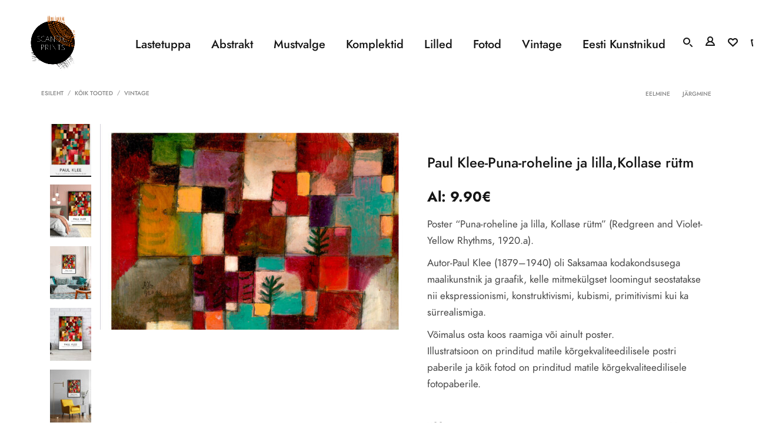

--- FILE ---
content_type: text/html; charset=UTF-8
request_url: https://scandicprints.com/vintage/paul-klee-puna-roheline-ja-lillakollase-rutm/
body_size: 29713
content:
<!DOCTYPE html>
<html lang="et" prefix="og: https://ogp.me/ns#" class="no-js no-svg">
<head>
    <meta charset="UTF-8">
    <meta name="viewport" content="width=device-width, initial-scale=1.0, minimum-scale=1.0, maximum-scale=1.0, user-scalable=no">
    <link rel="profile" href="https://gmpg.org/xfn/11">
					<script>document.documentElement.className = document.documentElement.className + ' yes-js js_active js'</script>
			
<!-- Search Engine Optimization by Rank Math PRO - https://rankmath.com/ -->
<title>Paul Klee-Puna-roheline ja lilla,Kollase rütm &mdash; Scandic Prints</title>
<meta name="description" content="Paul Klee-Puna-roheline ja lilla,Kollase rütm &mdash; Poster &quot;Puna-roheline ja lilla, Kollase rütm&quot; (Redgreen and Violet-Yellow Rhythms, 1920.a). Autor-Paul Klee (1879–1940) oli Saksamaa kodakondsusega maalikunstnik ja graafik, kelle mitmekülgset loomingut seostatakse nii ekspressionismi, konstruktivismi, kubismi, primitivismi kui ka sürrealismiga. Võimalus osta koos raamiga või ainult poster. Illustratsioon on prinditud matile kõrgekvaliteedilisele postri paberile ja kõik fotod on prinditud matile kõrgekvaliteedilisele fotopaberile."/>
<meta name="robots" content="follow, index, max-snippet:-1, max-video-preview:-1, max-image-preview:large"/>
<link rel="canonical" href="https://scandicprints.com/vintage/paul-klee-puna-roheline-ja-lillakollase-rutm/" />
<meta property="og:locale" content="et_EE" />
<meta property="og:type" content="product" />
<meta property="og:title" content="Paul Klee-Puna-roheline ja lilla,Kollase rütm &mdash; Scandic Prints" />
<meta property="og:description" content="Paul Klee-Puna-roheline ja lilla,Kollase rütm &mdash; Poster &quot;Puna-roheline ja lilla, Kollase rütm&quot; (Redgreen and Violet-Yellow Rhythms, 1920.a). Autor-Paul Klee (1879–1940) oli Saksamaa kodakondsusega maalikunstnik ja graafik, kelle mitmekülgset loomingut seostatakse nii ekspressionismi, konstruktivismi, kubismi, primitivismi kui ka sürrealismiga. Võimalus osta koos raamiga või ainult poster. Illustratsioon on prinditud matile kõrgekvaliteedilisele postri paberile ja kõik fotod on prinditud matile kõrgekvaliteedilisele fotopaberile." />
<meta property="og:url" content="https://scandicprints.com/vintage/paul-klee-puna-roheline-ja-lillakollase-rutm/" />
<meta property="og:site_name" content="Scandic Prints" />
<meta property="og:updated_time" content="2022-01-21T16:03:42+02:00" />
<meta property="og:image" content="https://scandicprints.com/wp-content/uploads/2022/01/violet_esikas-1024x683.jpg" />
<meta property="og:image:secure_url" content="https://scandicprints.com/wp-content/uploads/2022/01/violet_esikas-1024x683.jpg" />
<meta property="og:image:width" content="900" />
<meta property="og:image:height" content="600" />
<meta property="og:image:alt" content="Paul Klee-Puna-roheline ja lilla,Kollase rütm" />
<meta property="og:image:type" content="image/jpeg" />
<meta property="product:availability" content="instock" />
<meta name="twitter:card" content="summary_large_image" />
<meta name="twitter:title" content="Paul Klee-Puna-roheline ja lilla,Kollase rütm &mdash; Scandic Prints" />
<meta name="twitter:description" content="Paul Klee-Puna-roheline ja lilla,Kollase rütm &mdash; Poster &quot;Puna-roheline ja lilla, Kollase rütm&quot; (Redgreen and Violet-Yellow Rhythms, 1920.a). Autor-Paul Klee (1879–1940) oli Saksamaa kodakondsusega maalikunstnik ja graafik, kelle mitmekülgset loomingut seostatakse nii ekspressionismi, konstruktivismi, kubismi, primitivismi kui ka sürrealismiga. Võimalus osta koos raamiga või ainult poster. Illustratsioon on prinditud matile kõrgekvaliteedilisele postri paberile ja kõik fotod on prinditud matile kõrgekvaliteedilisele fotopaberile." />
<meta name="twitter:image" content="https://scandicprints.com/wp-content/uploads/2022/01/violet_esikas-1024x683.jpg" />
<meta name="twitter:label1" content="Price" />
<meta name="twitter:data1" content="9.90&euro; - 54.90&euro;" />
<meta name="twitter:label2" content="Availability" />
<meta name="twitter:data2" content="In stock" />
<script type="application/ld+json" class="rank-math-schema-pro">{"@context":"https://schema.org","@graph":[{"@type":["Organization"],"@id":"https://scandicprints.com/#organization","name":"Scandic Prints","url":"https://scandicprints.com","sameAs":["https://www.facebook.com/scandicprints1"]},{"@type":"WebSite","@id":"https://scandicprints.com/#website","url":"https://scandicprints.com","name":"Scandic Prints","publisher":{"@id":"https://scandicprints.com/#organization"},"inLanguage":"et"},{"@type":"ImageObject","@id":"https://scandicprints.com/wp-content/uploads/2022/01/violet_esikas-scaled.jpg","url":"https://scandicprints.com/wp-content/uploads/2022/01/violet_esikas-scaled.jpg","width":"2560","height":"1709","inLanguage":"et"},{"@type":"ItemPage","@id":"https://scandicprints.com/vintage/paul-klee-puna-roheline-ja-lillakollase-rutm/#webpage","url":"https://scandicprints.com/vintage/paul-klee-puna-roheline-ja-lillakollase-rutm/","name":"Paul Klee-Puna-roheline ja lilla,Kollase r\u00fctm &mdash; Scandic Prints","datePublished":"2022-01-21T15:50:00+02:00","dateModified":"2022-01-21T16:03:42+02:00","isPartOf":{"@id":"https://scandicprints.com/#website"},"primaryImageOfPage":{"@id":"https://scandicprints.com/wp-content/uploads/2022/01/violet_esikas-scaled.jpg"},"inLanguage":"et"},{"@type":"Product","name":"Paul Klee-Puna-roheline ja lilla,Kollase r\u00fctm &mdash; Scandic Prints","description":"Paul Klee-Puna-roheline ja lilla,Kollase r\u00fctm &mdash; Poster \"Puna-roheline ja lilla, Kollase r\u00fctm\" (Redgreen and Violet-Yellow Rhythms, 1920.a). Autor-Paul Klee (1879\u20131940) oli Saksamaa kodakondsusega maalikunstnik ja graafik, kelle mitmek\u00fclgset loomingut seostatakse nii ekspressionismi, konstruktivismi, kubismi, primitivismi kui ka s\u00fcrrealismiga. V\u00f5imalus osta koos raamiga v\u00f5i ainult poster. Illustratsioon on prinditud matile k\u00f5rgekvaliteedilisele postri paberile ja k\u00f5ik fotod on prinditud matile k\u00f5rgekvaliteedilisele fotopaberile.","category":"Vintage","mainEntityOfPage":{"@id":"https://scandicprints.com/vintage/paul-klee-puna-roheline-ja-lillakollase-rutm/#webpage"},"height":{"@type":"QuantitativeValue","unitCode":"CMT"},"width":{"@type":"QuantitativeValue","unitCode":"CMT"},"depth":{"@type":"QuantitativeValue","unitCode":"CMT"},"image":[{"@type":"ImageObject","url":"https://scandicprints.com/wp-content/uploads/2022/01/violet_esikas-scaled.jpg","height":"1709","width":"2560"},{"@type":"ImageObject","url":"https://scandicprints.com/wp-content/uploads/2022/01/Klee_2-scaled.jpg","height":"2560","width":"2560"},{"@type":"ImageObject","url":"https://scandicprints.com/wp-content/uploads/2022/01/Klee_4-scaled.jpg","height":"1707","width":"2560"},{"@type":"ImageObject","url":"https://scandicprints.com/wp-content/uploads/2022/01/Klee_5-scaled.jpg","height":"1707","width":"2560"},{"@type":"ImageObject","url":"https://scandicprints.com/wp-content/uploads/2022/01/Klee_3-scaled.jpg","height":"2003","width":"2560"},{"@type":"ImageObject","url":"https://scandicprints.com/wp-content/uploads/2022/01/Klee_1-scaled.jpg","height":"1792","width":"2560"}],"offers":{"@type":"AggregateOffer","lowPrice":"9.90","highPrice":"54.90","offerCount":"16","priceCurrency":"EUR","availability":"http://schema.org/InStock","seller":{"@type":"Organization","@id":"https://scandicprints.com/","name":"Scandic Prints","url":"https://scandicprints.com","logo":""},"url":"https://scandicprints.com/vintage/paul-klee-puna-roheline-ja-lillakollase-rutm/","priceValidUntil":"2027-12-31"},"@id":"https://scandicprints.com/vintage/paul-klee-puna-roheline-ja-lillakollase-rutm/#richSnippet"}]}</script>
<!-- /Rank Math WordPress SEO plugin -->

<link rel='dns-prefetch' href='//cdn.jsdelivr.net' />
<link rel='dns-prefetch' href='//fonts.googleapis.com' />
<link rel="alternate" type="application/rss+xml" title="Scandic Prints &raquo; RSS" href="https://scandicprints.com/feed/" />
<link rel="alternate" type="application/rss+xml" title="Scandic Prints &raquo; Kommentaaride RSS" href="https://scandicprints.com/comments/feed/" />
<link rel="alternate" title="oEmbed (JSON)" type="application/json+oembed" href="https://scandicprints.com/wp-json/oembed/1.0/embed?url=https%3A%2F%2Fscandicprints.com%2Fvintage%2Fpaul-klee-puna-roheline-ja-lillakollase-rutm%2F" />
<link rel="alternate" title="oEmbed (XML)" type="text/xml+oembed" href="https://scandicprints.com/wp-json/oembed/1.0/embed?url=https%3A%2F%2Fscandicprints.com%2Fvintage%2Fpaul-klee-puna-roheline-ja-lillakollase-rutm%2F&#038;format=xml" />
<style id='wp-img-auto-sizes-contain-inline-css' type='text/css'>
img:is([sizes=auto i],[sizes^="auto," i]){contain-intrinsic-size:3000px 1500px}
/*# sourceURL=wp-img-auto-sizes-contain-inline-css */
</style>
<style id='wp-emoji-styles-inline-css' type='text/css'>

	img.wp-smiley, img.emoji {
		display: inline !important;
		border: none !important;
		box-shadow: none !important;
		height: 1em !important;
		width: 1em !important;
		margin: 0 0.07em !important;
		vertical-align: -0.1em !important;
		background: none !important;
		padding: 0 !important;
	}
/*# sourceURL=wp-emoji-styles-inline-css */
</style>
<link rel='stylesheet' id='wp-block-library-css' href='https://scandicprints.com/wp-includes/css/dist/block-library/style.min.css'  media='all' />
<link rel='stylesheet' id='wc-blocks-style-css' href='https://scandicprints.com/wp-content/plugins/woocommerce/assets/client/blocks/wc-blocks.css'  media='all' />
<style id='global-styles-inline-css' type='text/css'>
:root{--wp--preset--aspect-ratio--square: 1;--wp--preset--aspect-ratio--4-3: 4/3;--wp--preset--aspect-ratio--3-4: 3/4;--wp--preset--aspect-ratio--3-2: 3/2;--wp--preset--aspect-ratio--2-3: 2/3;--wp--preset--aspect-ratio--16-9: 16/9;--wp--preset--aspect-ratio--9-16: 9/16;--wp--preset--color--black: #000000;--wp--preset--color--cyan-bluish-gray: #abb8c3;--wp--preset--color--white: #ffffff;--wp--preset--color--pale-pink: #f78da7;--wp--preset--color--vivid-red: #cf2e2e;--wp--preset--color--luminous-vivid-orange: #ff6900;--wp--preset--color--luminous-vivid-amber: #fcb900;--wp--preset--color--light-green-cyan: #7bdcb5;--wp--preset--color--vivid-green-cyan: #00d084;--wp--preset--color--pale-cyan-blue: #8ed1fc;--wp--preset--color--vivid-cyan-blue: #0693e3;--wp--preset--color--vivid-purple: #9b51e0;--wp--preset--gradient--vivid-cyan-blue-to-vivid-purple: linear-gradient(135deg,rgb(6,147,227) 0%,rgb(155,81,224) 100%);--wp--preset--gradient--light-green-cyan-to-vivid-green-cyan: linear-gradient(135deg,rgb(122,220,180) 0%,rgb(0,208,130) 100%);--wp--preset--gradient--luminous-vivid-amber-to-luminous-vivid-orange: linear-gradient(135deg,rgb(252,185,0) 0%,rgb(255,105,0) 100%);--wp--preset--gradient--luminous-vivid-orange-to-vivid-red: linear-gradient(135deg,rgb(255,105,0) 0%,rgb(207,46,46) 100%);--wp--preset--gradient--very-light-gray-to-cyan-bluish-gray: linear-gradient(135deg,rgb(238,238,238) 0%,rgb(169,184,195) 100%);--wp--preset--gradient--cool-to-warm-spectrum: linear-gradient(135deg,rgb(74,234,220) 0%,rgb(151,120,209) 20%,rgb(207,42,186) 40%,rgb(238,44,130) 60%,rgb(251,105,98) 80%,rgb(254,248,76) 100%);--wp--preset--gradient--blush-light-purple: linear-gradient(135deg,rgb(255,206,236) 0%,rgb(152,150,240) 100%);--wp--preset--gradient--blush-bordeaux: linear-gradient(135deg,rgb(254,205,165) 0%,rgb(254,45,45) 50%,rgb(107,0,62) 100%);--wp--preset--gradient--luminous-dusk: linear-gradient(135deg,rgb(255,203,112) 0%,rgb(199,81,192) 50%,rgb(65,88,208) 100%);--wp--preset--gradient--pale-ocean: linear-gradient(135deg,rgb(255,245,203) 0%,rgb(182,227,212) 50%,rgb(51,167,181) 100%);--wp--preset--gradient--electric-grass: linear-gradient(135deg,rgb(202,248,128) 0%,rgb(113,206,126) 100%);--wp--preset--gradient--midnight: linear-gradient(135deg,rgb(2,3,129) 0%,rgb(40,116,252) 100%);--wp--preset--font-size--small: 13px;--wp--preset--font-size--medium: 20px;--wp--preset--font-size--large: 36px;--wp--preset--font-size--x-large: 42px;--wp--preset--spacing--20: 0.44rem;--wp--preset--spacing--30: 0.67rem;--wp--preset--spacing--40: 1rem;--wp--preset--spacing--50: 1.5rem;--wp--preset--spacing--60: 2.25rem;--wp--preset--spacing--70: 3.38rem;--wp--preset--spacing--80: 5.06rem;--wp--preset--shadow--natural: 6px 6px 9px rgba(0, 0, 0, 0.2);--wp--preset--shadow--deep: 12px 12px 50px rgba(0, 0, 0, 0.4);--wp--preset--shadow--sharp: 6px 6px 0px rgba(0, 0, 0, 0.2);--wp--preset--shadow--outlined: 6px 6px 0px -3px rgb(255, 255, 255), 6px 6px rgb(0, 0, 0);--wp--preset--shadow--crisp: 6px 6px 0px rgb(0, 0, 0);}:where(.is-layout-flex){gap: 0.5em;}:where(.is-layout-grid){gap: 0.5em;}body .is-layout-flex{display: flex;}.is-layout-flex{flex-wrap: wrap;align-items: center;}.is-layout-flex > :is(*, div){margin: 0;}body .is-layout-grid{display: grid;}.is-layout-grid > :is(*, div){margin: 0;}:where(.wp-block-columns.is-layout-flex){gap: 2em;}:where(.wp-block-columns.is-layout-grid){gap: 2em;}:where(.wp-block-post-template.is-layout-flex){gap: 1.25em;}:where(.wp-block-post-template.is-layout-grid){gap: 1.25em;}.has-black-color{color: var(--wp--preset--color--black) !important;}.has-cyan-bluish-gray-color{color: var(--wp--preset--color--cyan-bluish-gray) !important;}.has-white-color{color: var(--wp--preset--color--white) !important;}.has-pale-pink-color{color: var(--wp--preset--color--pale-pink) !important;}.has-vivid-red-color{color: var(--wp--preset--color--vivid-red) !important;}.has-luminous-vivid-orange-color{color: var(--wp--preset--color--luminous-vivid-orange) !important;}.has-luminous-vivid-amber-color{color: var(--wp--preset--color--luminous-vivid-amber) !important;}.has-light-green-cyan-color{color: var(--wp--preset--color--light-green-cyan) !important;}.has-vivid-green-cyan-color{color: var(--wp--preset--color--vivid-green-cyan) !important;}.has-pale-cyan-blue-color{color: var(--wp--preset--color--pale-cyan-blue) !important;}.has-vivid-cyan-blue-color{color: var(--wp--preset--color--vivid-cyan-blue) !important;}.has-vivid-purple-color{color: var(--wp--preset--color--vivid-purple) !important;}.has-black-background-color{background-color: var(--wp--preset--color--black) !important;}.has-cyan-bluish-gray-background-color{background-color: var(--wp--preset--color--cyan-bluish-gray) !important;}.has-white-background-color{background-color: var(--wp--preset--color--white) !important;}.has-pale-pink-background-color{background-color: var(--wp--preset--color--pale-pink) !important;}.has-vivid-red-background-color{background-color: var(--wp--preset--color--vivid-red) !important;}.has-luminous-vivid-orange-background-color{background-color: var(--wp--preset--color--luminous-vivid-orange) !important;}.has-luminous-vivid-amber-background-color{background-color: var(--wp--preset--color--luminous-vivid-amber) !important;}.has-light-green-cyan-background-color{background-color: var(--wp--preset--color--light-green-cyan) !important;}.has-vivid-green-cyan-background-color{background-color: var(--wp--preset--color--vivid-green-cyan) !important;}.has-pale-cyan-blue-background-color{background-color: var(--wp--preset--color--pale-cyan-blue) !important;}.has-vivid-cyan-blue-background-color{background-color: var(--wp--preset--color--vivid-cyan-blue) !important;}.has-vivid-purple-background-color{background-color: var(--wp--preset--color--vivid-purple) !important;}.has-black-border-color{border-color: var(--wp--preset--color--black) !important;}.has-cyan-bluish-gray-border-color{border-color: var(--wp--preset--color--cyan-bluish-gray) !important;}.has-white-border-color{border-color: var(--wp--preset--color--white) !important;}.has-pale-pink-border-color{border-color: var(--wp--preset--color--pale-pink) !important;}.has-vivid-red-border-color{border-color: var(--wp--preset--color--vivid-red) !important;}.has-luminous-vivid-orange-border-color{border-color: var(--wp--preset--color--luminous-vivid-orange) !important;}.has-luminous-vivid-amber-border-color{border-color: var(--wp--preset--color--luminous-vivid-amber) !important;}.has-light-green-cyan-border-color{border-color: var(--wp--preset--color--light-green-cyan) !important;}.has-vivid-green-cyan-border-color{border-color: var(--wp--preset--color--vivid-green-cyan) !important;}.has-pale-cyan-blue-border-color{border-color: var(--wp--preset--color--pale-cyan-blue) !important;}.has-vivid-cyan-blue-border-color{border-color: var(--wp--preset--color--vivid-cyan-blue) !important;}.has-vivid-purple-border-color{border-color: var(--wp--preset--color--vivid-purple) !important;}.has-vivid-cyan-blue-to-vivid-purple-gradient-background{background: var(--wp--preset--gradient--vivid-cyan-blue-to-vivid-purple) !important;}.has-light-green-cyan-to-vivid-green-cyan-gradient-background{background: var(--wp--preset--gradient--light-green-cyan-to-vivid-green-cyan) !important;}.has-luminous-vivid-amber-to-luminous-vivid-orange-gradient-background{background: var(--wp--preset--gradient--luminous-vivid-amber-to-luminous-vivid-orange) !important;}.has-luminous-vivid-orange-to-vivid-red-gradient-background{background: var(--wp--preset--gradient--luminous-vivid-orange-to-vivid-red) !important;}.has-very-light-gray-to-cyan-bluish-gray-gradient-background{background: var(--wp--preset--gradient--very-light-gray-to-cyan-bluish-gray) !important;}.has-cool-to-warm-spectrum-gradient-background{background: var(--wp--preset--gradient--cool-to-warm-spectrum) !important;}.has-blush-light-purple-gradient-background{background: var(--wp--preset--gradient--blush-light-purple) !important;}.has-blush-bordeaux-gradient-background{background: var(--wp--preset--gradient--blush-bordeaux) !important;}.has-luminous-dusk-gradient-background{background: var(--wp--preset--gradient--luminous-dusk) !important;}.has-pale-ocean-gradient-background{background: var(--wp--preset--gradient--pale-ocean) !important;}.has-electric-grass-gradient-background{background: var(--wp--preset--gradient--electric-grass) !important;}.has-midnight-gradient-background{background: var(--wp--preset--gradient--midnight) !important;}.has-small-font-size{font-size: var(--wp--preset--font-size--small) !important;}.has-medium-font-size{font-size: var(--wp--preset--font-size--medium) !important;}.has-large-font-size{font-size: var(--wp--preset--font-size--large) !important;}.has-x-large-font-size{font-size: var(--wp--preset--font-size--x-large) !important;}
/*# sourceURL=global-styles-inline-css */
</style>

<style id='classic-theme-styles-inline-css' type='text/css'>
/*! This file is auto-generated */
.wp-block-button__link{color:#fff;background-color:#32373c;border-radius:9999px;box-shadow:none;text-decoration:none;padding:calc(.667em + 2px) calc(1.333em + 2px);font-size:1.125em}.wp-block-file__button{background:#32373c;color:#fff;text-decoration:none}
/*# sourceURL=/wp-includes/css/classic-themes.min.css */
</style>
<link rel='stylesheet' id='pb_animate-css' href='https://scandicprints.com/wp-content/plugins/ays-popup-box/public/css/animate.css'  media='all' />
<link rel='stylesheet' id='contact-form-7-css' href='https://scandicprints.com/wp-content/plugins/contact-form-7/includes/css/styles.css'  media='all' />
<link rel='stylesheet' id='owl-carousel-css' href='https://scandicprints.com/wp-content/plugins/fami-woocommerce-compare/assets/vendors/owl/assets/owl.carousel.css'  media='all' />
<link rel='stylesheet' id='fwcc-flaticon-css' href='https://scandicprints.com/wp-content/plugins/fami-woocommerce-compare/assets/vendors/fwcc-flaticon/fwcc-flaticon.css'  media='all' />
<link rel='stylesheet' id='fami-wccp-frontend-css' href='https://scandicprints.com/wp-content/plugins/fami-woocommerce-compare/assets/css/frontend.css'  media='all' />
<link rel='stylesheet' id='rs-plugin-settings-css' href='https://scandicprints.com/wp-content/plugins/revslider/public/assets/css/rs6.css'  media='all' />
<style id='rs-plugin-settings-inline-css' type='text/css'>
#rs-demo-id {}
/*# sourceURL=rs-plugin-settings-inline-css */
</style>
<link rel='stylesheet' id='woo-shipping-dpd-baltic-css' href='https://scandicprints.com/wp-content/plugins/woo-shipping-dpd-baltic/public/css/dpd-public.css'  media='all' />
<link rel='stylesheet' id='select2css-css' href='//cdn.jsdelivr.net/npm/select2@4.1.0-rc.0/dist/css/select2.min.css'  media='all' />
<link rel='stylesheet' id='photoswipe-css' href='https://scandicprints.com/wp-content/plugins/woocommerce/assets/css/photoswipe/photoswipe.min.css'  media='all' />
<link rel='stylesheet' id='photoswipe-default-skin-css' href='https://scandicprints.com/wp-content/plugins/woocommerce/assets/css/photoswipe/default-skin/default-skin.min.css'  media='all' />
<style id='woocommerce-inline-inline-css' type='text/css'>
.woocommerce form .form-row .required { visibility: visible; }
/*# sourceURL=woocommerce-inline-inline-css */
</style>
<link rel='stylesheet' id='montonio-style-css' href='https://scandicprints.com/wp-content/plugins/montonio-for-woocommerce/assets/css/montonio-style.css'  media='all' />
<link rel='stylesheet' id='yith-quick-view-css' href='https://scandicprints.com/wp-content/plugins/yith-woocommerce-quick-view/assets/css/yith-quick-view.css'  media='all' />
<style id='yith-quick-view-inline-css' type='text/css'>

				#yith-quick-view-modal .yith-quick-view-overlay{background:rgba( 0, 0, 0, 0.8)}
				#yith-quick-view-modal .yith-wcqv-main{background:#ffffff;}
				#yith-quick-view-close{color:#cdcdcd;}
				#yith-quick-view-close:hover{color:#ff0000;}
/*# sourceURL=yith-quick-view-inline-css */
</style>
<link rel='stylesheet' id='jquery-selectBox-css' href='https://scandicprints.com/wp-content/plugins/yith-woocommerce-wishlist/assets/css/jquery.selectBox.css'  media='all' />
<link rel='stylesheet' id='woocommerce_prettyPhoto_css-css' href='//scandicprints.com/wp-content/plugins/woocommerce/assets/css/prettyPhoto.css'  media='all' />
<link rel='stylesheet' id='yith-wcwl-main-css' href='https://scandicprints.com/wp-content/plugins/yith-woocommerce-wishlist/assets/css/style.css'  media='all' />
<style id='yith-wcwl-main-inline-css' type='text/css'>
 :root { --color-add-to-wishlist-background: #333333; --color-add-to-wishlist-text: #FFFFFF; --color-add-to-wishlist-border: #333333; --color-add-to-wishlist-background-hover: #333333; --color-add-to-wishlist-text-hover: #FFFFFF; --color-add-to-wishlist-border-hover: #333333; --rounded-corners-radius: 16px; --color-add-to-cart-background: #333333; --color-add-to-cart-text: #FFFFFF; --color-add-to-cart-border: #333333; --color-add-to-cart-background-hover: #4F4F4F; --color-add-to-cart-text-hover: #FFFFFF; --color-add-to-cart-border-hover: #4F4F4F; --add-to-cart-rounded-corners-radius: 16px; --color-button-style-1-background: #333333; --color-button-style-1-text: #FFFFFF; --color-button-style-1-border: #333333; --color-button-style-1-background-hover: #4F4F4F; --color-button-style-1-text-hover: #FFFFFF; --color-button-style-1-border-hover: #4F4F4F; --color-button-style-2-background: #333333; --color-button-style-2-text: #FFFFFF; --color-button-style-2-border: #333333; --color-button-style-2-background-hover: #4F4F4F; --color-button-style-2-text-hover: #FFFFFF; --color-button-style-2-border-hover: #4F4F4F; --color-wishlist-table-background: #FFFFFF; --color-wishlist-table-text: #6d6c6c; --color-wishlist-table-border: #FFFFFF; --color-headers-background: #F4F4F4; --color-share-button-color: #FFFFFF; --color-share-button-color-hover: #FFFFFF; --color-fb-button-background: #39599E; --color-fb-button-background-hover: #595A5A; --color-tw-button-background: #45AFE2; --color-tw-button-background-hover: #595A5A; --color-pr-button-background: #AB2E31; --color-pr-button-background-hover: #595A5A; --color-em-button-background: #FBB102; --color-em-button-background-hover: #595A5A; --color-wa-button-background: #00A901; --color-wa-button-background-hover: #595A5A; --feedback-duration: 3s } 
 :root { --color-add-to-wishlist-background: #333333; --color-add-to-wishlist-text: #FFFFFF; --color-add-to-wishlist-border: #333333; --color-add-to-wishlist-background-hover: #333333; --color-add-to-wishlist-text-hover: #FFFFFF; --color-add-to-wishlist-border-hover: #333333; --rounded-corners-radius: 16px; --color-add-to-cart-background: #333333; --color-add-to-cart-text: #FFFFFF; --color-add-to-cart-border: #333333; --color-add-to-cart-background-hover: #4F4F4F; --color-add-to-cart-text-hover: #FFFFFF; --color-add-to-cart-border-hover: #4F4F4F; --add-to-cart-rounded-corners-radius: 16px; --color-button-style-1-background: #333333; --color-button-style-1-text: #FFFFFF; --color-button-style-1-border: #333333; --color-button-style-1-background-hover: #4F4F4F; --color-button-style-1-text-hover: #FFFFFF; --color-button-style-1-border-hover: #4F4F4F; --color-button-style-2-background: #333333; --color-button-style-2-text: #FFFFFF; --color-button-style-2-border: #333333; --color-button-style-2-background-hover: #4F4F4F; --color-button-style-2-text-hover: #FFFFFF; --color-button-style-2-border-hover: #4F4F4F; --color-wishlist-table-background: #FFFFFF; --color-wishlist-table-text: #6d6c6c; --color-wishlist-table-border: #FFFFFF; --color-headers-background: #F4F4F4; --color-share-button-color: #FFFFFF; --color-share-button-color-hover: #FFFFFF; --color-fb-button-background: #39599E; --color-fb-button-background-hover: #595A5A; --color-tw-button-background: #45AFE2; --color-tw-button-background-hover: #595A5A; --color-pr-button-background: #AB2E31; --color-pr-button-background-hover: #595A5A; --color-em-button-background: #FBB102; --color-em-button-background-hover: #595A5A; --color-wa-button-background: #00A901; --color-wa-button-background-hover: #595A5A; --feedback-duration: 3s } 
/*# sourceURL=yith-wcwl-main-inline-css */
</style>
<link rel='stylesheet' id='brands-styles-css' href='https://scandicprints.com/wp-content/plugins/woocommerce/assets/css/brands.css'  media='all' />
<link rel='stylesheet' id='parent-style-css' href='https://scandicprints.com/wp-content/themes/zonex/style.css'  media='all' />
<link rel='stylesheet' id='products-filter-css' href='https://scandicprints.com/wp-content/themes/zonex/assets/css/products-filter.css'  media='all' />
<link rel='stylesheet' id='zonex-googlefonts-css' href='https://fonts.googleapis.com/css?family=Poppins%3A100%2C300%2C400%2C500%2C600%2C700%2C800%2C900%7CPoppins%3Aregular&#038;subset=latin%2Clatin-ext'  media='all' />
<link rel='stylesheet' id='boostrap-css' href='https://scandicprints.com/wp-content/themes/zonex/assets/css/bootstrap.min.css'  media='all' />
<link rel='stylesheet' id='chosen-css' href='https://scandicprints.com/wp-content/themes/zonex/assets/css/chosen.min.css'  media='all' />
<link rel='stylesheet' id='font-awesome-css' href='https://scandicprints.com/wp-content/themes/zonex/assets/css/font-awesome.min.css'  media='all' />
<style id='font-awesome-inline-css' type='text/css'>
[data-font="FontAwesome"]:before {font-family: 'FontAwesome' !important;content: attr(data-icon) !important;speak: none !important;font-weight: normal !important;font-variant: normal !important;text-transform: none !important;line-height: 1 !important;font-style: normal !important;-webkit-font-smoothing: antialiased !important;-moz-osx-font-smoothing: grayscale !important;}
/*# sourceURL=font-awesome-inline-css */
</style>
<link rel='stylesheet' id='flaticon-css' href='https://scandicprints.com/wp-content/themes/zonex/assets/fonts/flaticon.css'  media='all' />
<link rel='stylesheet' id='kazen-css' href='https://scandicprints.com/wp-content/themes/zonex/assets/fonts/kazen-font/kazen-font.css'  media='all' />
<link rel='stylesheet' id='jquery-scrollbar-css' href='https://scandicprints.com/wp-content/themes/zonex/assets/css/jquery.scrollbar.css'  media='all' />
<link rel='stylesheet' id='fullpage-css' href='https://scandicprints.com/wp-content/themes/zonex/assets/css/fullpage.css'  media='all' />
<link rel='stylesheet' id='zonex-style-css' href='https://scandicprints.com/wp-content/themes/zonex/style.min.css'  media='all' />
<link rel='stylesheet' id='zonex-custom-css' href='https://scandicprints.com/wp-content/themes/zonex/assets/css/customs.css'  media='all' />
<style id='zonex-custom-inline-css' type='text/css'>

			
            body {color: #565656}@media (min-width: 1200px) {
						
					}@media (max-width: 1199px) {
						
					}.vc_custom_1578131077016{padding-top: 100px !important;padding-bottom: 100px !important;background-color: #151515 !important;}.vc_custom_1570439001483{background-color: #151515 !important;}.vc_custom_1578131005509{padding-top: 30px !important;padding-bottom: 30px !important;background-color: #151515 !important;}.vc_custom_1637569534715{padding-top: 10px !important;}.vc_custom_1689070444515{margin-bottom: 0px !important;}@media (max-width: 1024px){ .responsive_js_composer_custom_css_978530779 { padding-top: 50px!important;padding-bottom: 40px!important; } }@media (max-width: 767px){ .responsive_js_composer_custom_css_913018939 { padding-bottom: 0px!important; } }@media (max-width: 767px){ .responsive_js_composer_custom_css_683837990 .vc_column-inner{padding-bottom: 30px!important;}}@media (max-width: 767px){ .responsive_js_composer_custom_css_1280341751 .vc_column-inner{padding-bottom: 30px!important;}}@media (max-width: 767px){ .responsive_js_composer_custom_css_1114983088 { padding-bottom: 20px!important;background-image:none!important;-webkit-box-shadow: 0px 0px 0px 0px rgba(0,0,0,1);                -moz-box-shadow: 0px 0px 0px 0px rgba(0,0,0,1);                box-shadow: 0px 0px 0px 0px rgba(0,0,0,1) } }
.vc_custom_1573288961312{padding-top: 45px !important;padding-right: 50px !important;padding-bottom: 45px !important;padding-left: 50px !important;}.vc_custom_1617781097767{margin-bottom: 30px !important;}.vc_custom_1573288961312{padding-top: 45px !important;padding-right: 50px !important;padding-bottom: 45px !important;padding-left: 50px !important;}.vc_custom_1566784653404{padding-bottom: 30px !important;}.vc_custom_1566784658724{padding-bottom: 30px !important;}.vc_custom_1566784640852{padding-bottom: 30px !important;}.vc_custom_1573288961312{padding-top: 45px !important;padding-right: 50px !important;padding-bottom: 45px !important;padding-left: 50px !important;}.vc_custom_1575272255292{margin-bottom: 30px !important;}.vc_custom_1573550353477{padding-top: 22px !important;padding-bottom: 30px !important;}.vc_custom_1572075353667{margin-bottom: 30px !important;}.vc_custom_1573112271885{margin-right: -25px !important;margin-left: -25px !important;}@media (max-width: 1199px){ .responsive_js_composer_custom_css_1309144082 { margin-right: -15px!important;margin-left: -15px!important;background-image:none!important;-webkit-box-shadow: 0px 0px 0px 0px rgba(0,0,0,1);                -moz-box-shadow: 0px 0px 0px 0px rgba(0,0,0,1);                box-shadow: 0px 0px 0px 0px rgba(0,0,0,1) } }.vc_custom_1573288961312{padding-top: 45px !important;padding-right: 50px !important;padding-bottom: 45px !important;padding-left: 50px !important;}.vc_custom_1575272255292{margin-bottom: 30px !important;}.vc_custom_1573550353477{padding-top: 22px !important;padding-bottom: 30px !important;}.vc_custom_1566784653404{padding-bottom: 30px !important;}.vc_custom_1566784640852{padding-bottom: 30px !important;}.vc_custom_1566784658724{padding-bottom: 30px !important;}.vc_custom_1574137327819{padding-bottom: 30px !important;}.vc_custom_1572075353667{margin-bottom: 30px !important;}.vc_custom_1573288943918{padding-top: 30px !important;padding-right: 50px !important;padding-bottom: 30px !important;padding-left: 50px !important;}
/*# sourceURL=zonex-custom-inline-css */
</style>
<script type="text/template" id="tmpl-variation-template">
	<div class="woocommerce-variation-description">{{{ data.variation.variation_description }}}</div>
	<div class="woocommerce-variation-price">{{{ data.variation.price_html }}}</div>
	<div class="woocommerce-variation-availability">{{{ data.variation.availability_html }}}</div>
</script>
<script type="text/template" id="tmpl-unavailable-variation-template">
	<p role="alert">Vabandame, see toode ei ole saadaval. Palun proovi teistsugust kombinatsiooni.</p>
</script>
<script  src="https://scandicprints.com/wp-includes/js/jquery/jquery.min.js" id="jquery-core-js"></script>
<script  src="https://scandicprints.com/wp-includes/js/jquery/jquery-migrate.min.js" id="jquery-migrate-js"></script>
<script  src="https://scandicprints.com/wp-content/plugins/woocommerce-eabi-postoffice/js/jquery.cascadingdropdown.js" id="jquery-cascadingdropdown-js"></script>
<script  src="https://scandicprints.com/wp-content/plugins/woocommerce-eabi-postoffice/js/eabi.cascadingdropdown.js" id="eabi-cascadingdropdown-js"></script>
<script type="text/javascript" id="ays-pb-js-extra">
/* <![CDATA[ */
var pbLocalizeObj = {"ajax":"https://scandicprints.com/wp-admin/admin-ajax.php","seconds":"seconds","thisWillClose":"This will close in","icons":{"close_icon":"\u003Csvg class=\"ays_pb_material_close_icon\" xmlns=\"https://www.w3.org/2000/svg\" height=\"36px\" viewBox=\"0 0 24 24\" width=\"36px\" fill=\"#000000\" alt=\"Pop-up Close\"\u003E\u003Cpath d=\"M0 0h24v24H0z\" fill=\"none\"/\u003E\u003Cpath d=\"M19 6.41L17.59 5 12 10.59 6.41 5 5 6.41 10.59 12 5 17.59 6.41 19 12 13.41 17.59 19 19 17.59 13.41 12z\"/\u003E\u003C/svg\u003E","close_circle_icon":"\u003Csvg class=\"ays_pb_material_close_circle_icon\" xmlns=\"https://www.w3.org/2000/svg\" height=\"24\" viewBox=\"0 0 24 24\" width=\"36\" alt=\"Pop-up Close\"\u003E\u003Cpath d=\"M0 0h24v24H0z\" fill=\"none\"/\u003E\u003Cpath d=\"M12 2C6.47 2 2 6.47 2 12s4.47 10 10 10 10-4.47 10-10S17.53 2 12 2zm5 13.59L15.59 17 12 13.41 8.41 17 7 15.59 10.59 12 7 8.41 8.41 7 12 10.59 15.59 7 17 8.41 13.41 12 17 15.59z\"/\u003E\u003C/svg\u003E","volume_up_icon":"\u003Csvg class=\"ays_pb_fa_volume\" xmlns=\"https://www.w3.org/2000/svg\" height=\"24\" viewBox=\"0 0 24 24\" width=\"36\"\u003E\u003Cpath d=\"M0 0h24v24H0z\" fill=\"none\"/\u003E\u003Cpath d=\"M3 9v6h4l5 5V4L7 9H3zm13.5 3c0-1.77-1.02-3.29-2.5-4.03v8.05c1.48-.73 2.5-2.25 2.5-4.02zM14 3.23v2.06c2.89.86 5 3.54 5 6.71s-2.11 5.85-5 6.71v2.06c4.01-.91 7-4.49 7-8.77s-2.99-7.86-7-8.77z\"/\u003E\u003C/svg\u003E","volume_mute_icon":"\u003Csvg xmlns=\"https://www.w3.org/2000/svg\" height=\"24\" viewBox=\"0 0 24 24\" width=\"24\"\u003E\u003Cpath d=\"M0 0h24v24H0z\" fill=\"none\"/\u003E\u003Cpath d=\"M7 9v6h4l5 5V4l-5 5H7z\"/\u003E\u003C/svg\u003E"}};
//# sourceURL=ays-pb-js-extra
/* ]]> */
</script>
<script  src="https://scandicprints.com/wp-content/plugins/ays-popup-box/public/js/ays-pb-public.js" id="ays-pb-js"></script>
<script  src="https://scandicprints.com/wp-content/plugins/fami-woocommerce-compare/assets/vendors/owl/owl.carousel.min.js" id="owl-carousel-js"></script>
<script type="text/javascript" id="fami-wccp-frontend-js-extra">
/* <![CDATA[ */
var fami_wccp = {"ajaxurl":"https://scandicprints.com/wp-admin/admin-ajax.php","security":"3aa8a1919a","ajax_actions":{"action_add":"fami_wccp_add_product","action_remove":"fami_wccp_remove_product","action_reload":"fami_wccp_reload_product","action_view":"fami_wccp_view_compare_page","cookie_name":"fami_wc_compare_list"},"text":{"added":"V\u00f5rdlemiseks lisatud","compare":"V\u00f5rdle"},"template":{"products_list":"\r\n\u003Cdiv class=\"fami-wccp-products-list container\"\u003E\r\n    \u003Cdiv class=\"fami-wccp-products-list-content\"\u003E\r\n        \u003Cdiv class=\"part-left\"\u003E\r\n            \u003Ch4 class=\"fami-wccp-title\"\u003EV\u00f5rdle tooteid\u003C/h4\u003E\r\n            \u003Ca href=\"#\" class=\"fami-wccp-close\"\u003ESulge\u003C/a\u003E\r\n        \u003C/div\u003E\r\n        \u003Cdiv class=\"part-right\"\u003E\r\n            {{products_list}}\r\n            \u003Cdiv class=\"actions-wrap\"\u003E\r\n                \u003Ca href=\"#\" data-product_id=\"all\"\r\n                   class=\"clear-all-compare-btn\"\u003ET\u00fchjenda\u003C/a\u003E\r\n                {{go_to_compare_page}}\r\n            \u003C/div\u003E\r\n        \u003C/div\u003E\r\n    \u003C/div\u003E\r\n\u003C/div\u003E\r\n","add_product_form":"\r\n\u003Cdiv class=\"fami-wccp-add-products-wrap fami-wccp-form-wrap fami-wccp-popup\"\u003E\r\n    \u003Cdiv class=\"fami-wccp-add-products-inner fami-wccp-popup-inner\"\u003E\r\n        \u003Cform name=\"fami_wccp_search_product_form\" class=\"fami-wccp-search-products-form fami-wccp-form\"\u003E\r\n            \u003Cdiv class=\"part-top\"\u003E\r\n                \u003Ch4 class=\"fami-wccp-title\"\u003ESisesta m\u00e4rks\u00f5na\u003C/h4\u003E\r\n                \u003Cdiv class=\"fami-wccp-input-group\"\u003E\r\n                    \u003Cinput type=\"text\" name=\"fami_wccp_search_product\" class=\"fami-wccp-add-products-input\" value=\"\"\r\n                           placeholder=\"Otsi tooteid\"/\u003E\r\n                    \u003Cbutton type=\"submit\"\r\n                            class=\"fami-wccp-search-products-btn\"\u003EOtsi\u003C/button\u003E\r\n                \u003C/div\u003E\r\n            \u003C/div\u003E\r\n            \u003Cdiv class=\"part-bottom\"\u003E\r\n                \u003Cdiv class=\"fami-wccp-search-results\"\u003E\r\n\r\n                \u003C/div\u003E\r\n            \u003C/div\u003E\r\n            \u003Ca href=\"#\" title=\"Sulge\"\r\n               class=\"fami-wccp-close-popup\"\u003ESulge\u003C/a\u003E\r\n        \u003C/form\u003E\r\n    \u003C/div\u003E\r\n\u003C/div\u003E\r\n\r\n"}};
//# sourceURL=fami-wccp-frontend-js-extra
/* ]]> */
</script>
<script  src="https://scandicprints.com/wp-content/plugins/fami-woocommerce-compare/assets/js/frontend.js" id="fami-wccp-frontend-js"></script>
<script  src="https://scandicprints.com/wp-content/plugins/revslider/public/assets/js/rbtools.min.js" id="tp-tools-js"></script>
<script  src="https://scandicprints.com/wp-content/plugins/revslider/public/assets/js/rs6.min.js" id="revmin-js"></script>
<script type="text/javascript" id="woo-shipping-dpd-baltic-js-extra">
/* <![CDATA[ */
var dpd = {"fe_ajax_nonce":"8b317b655c","ajax_url":"/wp-admin/admin-ajax.php"};
//# sourceURL=woo-shipping-dpd-baltic-js-extra
/* ]]> */
</script>
<script  src="https://scandicprints.com/wp-content/plugins/woo-shipping-dpd-baltic/public/js/dpd-public.js" id="woo-shipping-dpd-baltic-js"></script>
<script  src="https://scandicprints.com/wp-content/plugins/woocommerce/assets/js/jquery-blockui/jquery.blockUI.min.js" id="jquery-blockui-js" data-wp-strategy="defer"></script>
<script type="text/javascript" id="wc-add-to-cart-js-extra">
/* <![CDATA[ */
var wc_add_to_cart_params = {"ajax_url":"/wp-admin/admin-ajax.php","wc_ajax_url":"/?wc-ajax=%%endpoint%%","i18n_view_cart":"Vaata ostukorvi","cart_url":"https://scandicprints.com/ostukorv/","is_cart":"","cart_redirect_after_add":"no"};
//# sourceURL=wc-add-to-cart-js-extra
/* ]]> */
</script>
<script  src="https://scandicprints.com/wp-content/plugins/woocommerce/assets/js/frontend/add-to-cart.min.js" id="wc-add-to-cart-js" data-wp-strategy="defer"></script>
<script  src="https://scandicprints.com/wp-content/plugins/woocommerce/assets/js/photoswipe/photoswipe.min.js" id="photoswipe-js" defer="defer" data-wp-strategy="defer"></script>
<script  src="https://scandicprints.com/wp-content/plugins/woocommerce/assets/js/photoswipe/photoswipe-ui-default.min.js" id="photoswipe-ui-default-js" defer="defer" data-wp-strategy="defer"></script>
<script type="text/javascript" id="wc-single-product-js-extra">
/* <![CDATA[ */
var wc_single_product_params = {"i18n_required_rating_text":"Palun vali hinnang","i18n_rating_options":["1 of 5 stars","2 of 5 stars","3 of 5 stars","4 of 5 stars","5 of 5 stars"],"i18n_product_gallery_trigger_text":"View full-screen image gallery","review_rating_required":"yes","flexslider":{"rtl":false,"animation":"slide","smoothHeight":true,"directionNav":false,"controlNav":"thumbnails","slideshow":false,"animationSpeed":500,"animationLoop":false,"allowOneSlide":false},"zoom_enabled":"","zoom_options":[],"photoswipe_enabled":"1","photoswipe_options":{"shareEl":false,"closeOnScroll":false,"history":false,"hideAnimationDuration":0,"showAnimationDuration":0},"flexslider_enabled":"1"};
//# sourceURL=wc-single-product-js-extra
/* ]]> */
</script>
<script  src="https://scandicprints.com/wp-content/plugins/woocommerce/assets/js/frontend/single-product.min.js" id="wc-single-product-js" defer="defer" data-wp-strategy="defer"></script>
<script  src="https://scandicprints.com/wp-content/plugins/woocommerce/assets/js/js-cookie/js.cookie.min.js" id="js-cookie-js" defer="defer" data-wp-strategy="defer"></script>
<script type="text/javascript" id="woocommerce-js-extra">
/* <![CDATA[ */
var woocommerce_params = {"ajax_url":"/wp-admin/admin-ajax.php","wc_ajax_url":"/?wc-ajax=%%endpoint%%","i18n_password_show":"Show password","i18n_password_hide":"Hide password"};
//# sourceURL=woocommerce-js-extra
/* ]]> */
</script>
<script  src="https://scandicprints.com/wp-content/plugins/woocommerce/assets/js/frontend/woocommerce.min.js" id="woocommerce-js" defer="defer" data-wp-strategy="defer"></script>
<script  src="https://scandicprints.com/wp-content/plugins/js_composer/assets/js/vendors/woocommerce-add-to-cart.js" id="vc_woocommerce-add-to-cart-js-js"></script>
<script  src="https://scandicprints.com/wp-includes/js/underscore.min.js" id="underscore-js"></script>
<script type="text/javascript" id="wp-util-js-extra">
/* <![CDATA[ */
var _wpUtilSettings = {"ajax":{"url":"/wp-admin/admin-ajax.php"}};
//# sourceURL=wp-util-js-extra
/* ]]> */
</script>
<script  src="https://scandicprints.com/wp-includes/js/wp-util.min.js" id="wp-util-js"></script>
<script type="text/javascript" id="wc-add-to-cart-variation-js-extra">
/* <![CDATA[ */
var wc_add_to_cart_variation_params = {"wc_ajax_url":"/?wc-ajax=%%endpoint%%","i18n_no_matching_variations_text":"Vabandame, sinu valikule ei vasta \u00fckski toode. Palun proovi teistsugust kombinatsiooni.","i18n_make_a_selection_text":"Palun vali enne ostukorvi lisamist sellele tootele omadused.","i18n_unavailable_text":"Vabandame, see toode ei ole saadaval. Palun proovi teistsugust kombinatsiooni.","i18n_reset_alert_text":"Your selection has been reset. Please select some product options before adding this product to your cart."};
//# sourceURL=wc-add-to-cart-variation-js-extra
/* ]]> */
</script>
<script  src="https://scandicprints.com/wp-content/plugins/woocommerce/assets/js/frontend/add-to-cart-variation.min.js" id="wc-add-to-cart-variation-js" defer="defer" data-wp-strategy="defer"></script>
<script  src="https://scandicprints.com/wp-content/themes/zonex/assets/js/bootstrap.min.js" id="bootstrap-js"></script>
<script  src="https://scandicprints.com/wp-content/themes/zonex/assets/js/chosen.jquery.min.js" id="chosen-jquery-js"></script>
<script  src="https://scandicprints.com/wp-content/themes/zonex/assets/js/jquery.magnific-popup.min.js" id="jquery-magnific-popup-js"></script>
<script  src="https://scandicprints.com/wp-content/themes/zonex/assets/js/jquery.scrollbar.min.js" id="jquery-scrollbar-js"></script>
<script  src="https://scandicprints.com/wp-content/themes/zonex/assets/js/jquery.sticky.js" id="jquery-sticky-js"></script>
<script  src="https://scandicprints.com/wp-content/themes/zonex/assets/js/jquery.countdown.js" id="jquery-countdown-js"></script>
<script  src="https://scandicprints.com/wp-content/themes/zonex/assets/js/theia-sticky-sidebar.min.js" id="theia-sticky-sidebar-js"></script>
<script  src="https://scandicprints.com/wp-content/themes/zonex/assets/js/threesixty.min.js" id="threesixty-js"></script>
<script  src="https://scandicprints.com/wp-content/themes/zonex/assets/js/slick.js" id="slick-js"></script>
<script  src="https://scandicprints.com/wp-content/themes/zonex/assets/js/videoBackground.js" id="video-background-js"></script>
<script  src="https://scandicprints.com/wp-content/themes/zonex/assets/js/charming.min.js" id="charming-js"></script>
<script  src="https://scandicprints.com/wp-content/themes/zonex/assets/js/isotope.pkgd.min.js" id="isotope-pkgd-js"></script>
<script  src="https://scandicprints.com/wp-content/themes/zonex/assets/js/jquery.lazy.min.js" id="jquery-lazy-js"></script>
<link rel="https://api.w.org/" href="https://scandicprints.com/wp-json/" /><link rel="alternate" title="JSON" type="application/json" href="https://scandicprints.com/wp-json/wp/v2/product/24266" /><link rel="EditURI" type="application/rsd+xml" title="RSD" href="https://scandicprints.com/xmlrpc.php?rsd" />
<meta name="generator" content="WordPress 6.9" />
<link rel='shortlink' href='https://scandicprints.com/?p=24266' />
	<script>

					        // jQuery(document).on( 'change', '.wc_payment_methods input[name="payment_method"]', function() {
				// 	jQuery('body').trigger('update_checkout');
				// });
					</script>
				<noscript><style>.woocommerce-product-gallery{ opacity: 1 !important; }</style></noscript>
				<script  type="text/javascript">
				!function(f,b,e,v,n,t,s){if(f.fbq)return;n=f.fbq=function(){n.callMethod?
					n.callMethod.apply(n,arguments):n.queue.push(arguments)};if(!f._fbq)f._fbq=n;
					n.push=n;n.loaded=!0;n.version='2.0';n.queue=[];t=b.createElement(e);t.async=!0;
					t.src=v;s=b.getElementsByTagName(e)[0];s.parentNode.insertBefore(t,s)}(window,
					document,'script','https://connect.facebook.net/en_US/fbevents.js');
			</script>
			<!-- WooCommerce Facebook Integration Begin -->
			<script  type="text/javascript">

				fbq('init', '637804180558744', {}, {
    "agent": "woocommerce-9.8.6-3.4.8"
});

				fbq( 'track', 'PageView', {
    "source": "woocommerce",
    "version": "9.8.6",
    "pluginVersion": "3.4.8"
} );

				document.addEventListener( 'DOMContentLoaded', function() {
					// Insert placeholder for events injected when a product is added to the cart through AJAX.
					document.body.insertAdjacentHTML( 'beforeend', '<div class=\"wc-facebook-pixel-event-placeholder\"></div>' );
				}, false );

			</script>
			<!-- WooCommerce Facebook Integration End -->
			<meta name="generator" content="Powered by WPBakery Page Builder - drag and drop page builder for WordPress."/>
<meta name="generator" content="Powered by Slider Revolution 6.3.6 - responsive, Mobile-Friendly Slider Plugin for WordPress with comfortable drag and drop interface." />
<link rel="icon" href="https://scandicprints.com/wp-content/uploads/2021/04/cropped-favicon-32x32.png" sizes="32x32" />
<link rel="icon" href="https://scandicprints.com/wp-content/uploads/2021/04/cropped-favicon-192x192.png" sizes="192x192" />
<link rel="apple-touch-icon" href="https://scandicprints.com/wp-content/uploads/2021/04/cropped-favicon-180x180.png" />
<meta name="msapplication-TileImage" content="https://scandicprints.com/wp-content/uploads/2021/04/cropped-favicon-270x270.png" />
<script type="text/javascript">function setREVStartSize(e){
			//window.requestAnimationFrame(function() {				 
				window.RSIW = window.RSIW===undefined ? window.innerWidth : window.RSIW;	
				window.RSIH = window.RSIH===undefined ? window.innerHeight : window.RSIH;	
				try {								
					var pw = document.getElementById(e.c).parentNode.offsetWidth,
						newh;
					pw = pw===0 || isNaN(pw) ? window.RSIW : pw;
					e.tabw = e.tabw===undefined ? 0 : parseInt(e.tabw);
					e.thumbw = e.thumbw===undefined ? 0 : parseInt(e.thumbw);
					e.tabh = e.tabh===undefined ? 0 : parseInt(e.tabh);
					e.thumbh = e.thumbh===undefined ? 0 : parseInt(e.thumbh);
					e.tabhide = e.tabhide===undefined ? 0 : parseInt(e.tabhide);
					e.thumbhide = e.thumbhide===undefined ? 0 : parseInt(e.thumbhide);
					e.mh = e.mh===undefined || e.mh=="" || e.mh==="auto" ? 0 : parseInt(e.mh,0);		
					if(e.layout==="fullscreen" || e.l==="fullscreen") 						
						newh = Math.max(e.mh,window.RSIH);					
					else{					
						e.gw = Array.isArray(e.gw) ? e.gw : [e.gw];
						for (var i in e.rl) if (e.gw[i]===undefined || e.gw[i]===0) e.gw[i] = e.gw[i-1];					
						e.gh = e.el===undefined || e.el==="" || (Array.isArray(e.el) && e.el.length==0)? e.gh : e.el;
						e.gh = Array.isArray(e.gh) ? e.gh : [e.gh];
						for (var i in e.rl) if (e.gh[i]===undefined || e.gh[i]===0) e.gh[i] = e.gh[i-1];
											
						var nl = new Array(e.rl.length),
							ix = 0,						
							sl;					
						e.tabw = e.tabhide>=pw ? 0 : e.tabw;
						e.thumbw = e.thumbhide>=pw ? 0 : e.thumbw;
						e.tabh = e.tabhide>=pw ? 0 : e.tabh;
						e.thumbh = e.thumbhide>=pw ? 0 : e.thumbh;					
						for (var i in e.rl) nl[i] = e.rl[i]<window.RSIW ? 0 : e.rl[i];
						sl = nl[0];									
						for (var i in nl) if (sl>nl[i] && nl[i]>0) { sl = nl[i]; ix=i;}															
						var m = pw>(e.gw[ix]+e.tabw+e.thumbw) ? 1 : (pw-(e.tabw+e.thumbw)) / (e.gw[ix]);					
						newh =  (e.gh[ix] * m) + (e.tabh + e.thumbh);
					}				
					if(window.rs_init_css===undefined) window.rs_init_css = document.head.appendChild(document.createElement("style"));					
					document.getElementById(e.c).height = newh+"px";
					window.rs_init_css.innerHTML += "#"+e.c+"_wrapper { height: "+newh+"px }";				
				} catch(e){
					console.log("Failure at Presize of Slider:" + e)
				}					   
			//});
		  };</script>
		<style type="text/css" id="wp-custom-css">
			/* Textid */

body {
	font-size: 17px;
}

.wpb_text_column ul li {
	font-size: 17px;
}

.product-info.equal-elem .product-title a {
	font-size:17px;
}

.summary .woocommerce-product-details__short-description {
	font-size:17px;
	line-height: 28px;
}

.panel.entry-content{
	font-size:17px;
	line-height:28px;
}

.center {
	text-align:center;
}

/* textid finish */

.header-topbar {
    font-size: 12px;
}

.main-navigation .main-menu > .menu-item > a {
    font-size: 20px;
}
.horizon-menu .main-navigation .main-menu > .menu-item .submenu li.menu-item > a {
    font-size: 18px;
	color: #1f1f1f;
}

.zonex-custommenu.style-01 .widgettitle{
	color: #9a9a9a;
}

select#wc_shipping_omniva_parcel_machines_ee_terminal {
    width: 100%;
}

.zonex-categories.style-02 .category-info {
    background-color: #ffffff;
    padding: 10px 15px;
}

/* Cookie */

.cc-color-override--430238870.cc-window {
box-shadow: 0 0 20px #00000026;
}

/* Shop */

.shop-page {
    padding-top: 0;
}

/* Sale */
span.onsale {
    display: block;
    margin-top: 20px;
    padding: 0 10px;
    min-width: 52px;
    height: 24px;
    border-radius: 0;
    font-family: Jost500;
    line-height: 24px;
    border: none;
    font-size: 10px;
    text-transform: uppercase;
    color: #fff;
    text-align: center;
    background: #f16d6d;
}

/* viimati lisatud nupp */

.zonex-products .view-products {
    min-width: 145px;
    height: 48px;
    line-height: 44px;
    border: none;
    display: table;
    text-align: center;
    font-family: Jost;
    font-size: 16px;
    padding: 0 30px;
    text-transform: unset;
    margin: 45px auto 0;
    position: relative;
    color: #ffffff;
    background-image: linear-gradient(
120deg, #f093fb 0%, #f5576c 100%);
}

.zonex-products .view-products:hover {
	background-image:none;
}

/* Hide Nitro */

.OQNiBzMIjTI5NyE2uYODZNDEDFzDZlTtheme--light {
display:none;
}		</style>
		<noscript><style> .wpb_animate_when_almost_visible { opacity: 1; }</style></noscript>
<!-- Google Tag Manager -->
<script>(function(w,d,s,l,i){w[l]=w[l]||[];w[l].push({'gtm.start':
new Date().getTime(),event:'gtm.js'});var f=d.getElementsByTagName(s)[0],
j=d.createElement(s),dl=l!='dataLayer'?'&l='+l:'';j.async=true;j.src=
'https://www.googletagmanager.com/gtm.js?id='+i+dl;f.parentNode.insertBefore(j,f);
})(window,document,'script','dataLayer','GTM-T3VQ77V');</script>
<!-- End Google Tag Manager -->
<style id="zonex-toolkit-inline" type="text/css"></style>
<style  type="text/css"></style>
<link rel='stylesheet' id='js_composer_front-css' href='https://scandicprints.com/wp-content/plugins/js_composer/assets/css/js_composer.min.css'  media='all' />
<link rel='stylesheet' id='ays-pb-min-css' href='https://scandicprints.com/wp-content/plugins/ays-popup-box/public/css/ays-pb-public-min.css'  media='all' />
</head>
<body class="wp-singular product-template-default single single-product postid-24266 wp-theme-zonex wp-child-theme-scandprint theme-zonex woocommerce woocommerce-page woocommerce-no-js -1.0.0 zonex-none-mobile-device enable-animation-on-scroll wpb-js-composer js-comp-ver-6.6.0 vc_responsive"><!-- Google Tag Manager (noscript) -->
<noscript><iframe src="https://www.googletagmanager.com/ns.html?id=GTM-T3VQ77V"
height="0" width="0" style="display:none;visibility:hidden"></iframe></noscript>
<!-- End Google Tag Manager (noscript) -->

<div id="page-wrapper"
     class="page-wrapper  wrapper_menu-sticky   single-layout2  disable-banner" style="background-color: transparent;">
    <a href="#" class="body-overlay"></a>
    <div class="sidebar-canvas-overlay"></div>
	        <div id="box-mobile-menu" class="box-mobile-menu full-height">
            <a href="#" id="back-menu" class="back-menu"><i class="pe-7s-angle-left"></i></a>
            <span class="box-title">Menüü</span>
            <a href="#" class="close-menu"><span class="kz-close">Sulge</span></a>
            <div class="box-inner"></div>
        </div>
		<header id="header"
        class="site-header header style-12  menu-sticky-smart topbar-enabled header-pos-relative">
	        <div class="cursor-visible">
            <div class='cursor cursor-makeup' id="cursor"></div>
            <div class='cursor2 cursor-makeup' id="cursor2"></div>
        </div>
	    <div class="header-main-inner"> 
        <div class="header-wrap">
                    <div class="header-wrap-stick">
                <div class="header-position" style="background-color: rgba(255,255,255,1); color: #151515;">
                    <div class="main-header horizon-menu" >
                        <div class="container header-container">
                            <div class="main-header-content">
                                <div class="main-menu-wrapper"></div>
                                <div class="row row-table">
                                    <div class="main-header-left col-md-7 col-sm-7">
                                        <div class="logo">
		                                    <a href="https://scandicprints.com/"><img style="width:80px" alt="Scandic Prints Scandic Prints" src="https://scandicprints.com/wp-content/uploads/2021/11/scandic-prints-logo.png" class="_rw" /></a>                                        </div>
                                        <nav class="main-navigation">
							                <ul id="menu-peamenu" class="clone-main-menu zonex-nav main-menu"><li id="menu-item-15353" class="menu-item menu-item-type-taxonomy menu-item-object-product_cat menu-item-15353"><a title="Lastetuppa" href="https://scandicprints.com/lastetuppa/">Lastetuppa</a></li>
<li id="menu-item-15350" class="menu-item menu-item-type-taxonomy menu-item-object-product_cat menu-item-15350"><a title="Abstrakt" href="https://scandicprints.com/abstrakt/">Abstrakt</a></li>
<li id="menu-item-15355" class="menu-item menu-item-type-taxonomy menu-item-object-product_cat menu-item-15355"><a title="Mustvalge" href="https://scandicprints.com/mustvalge/">Mustvalge</a></li>
<li id="menu-item-15352" class="menu-item menu-item-type-taxonomy menu-item-object-product_cat menu-item-15352"><a title="Komplektid" href="https://scandicprints.com/komplektid/">Komplektid</a></li>
<li id="menu-item-15354" class="menu-item menu-item-type-taxonomy menu-item-object-product_cat menu-item-15354"><a title="Lilled" href="https://scandicprints.com/lilled/">Lilled</a></li>
<li id="menu-item-15351" class="menu-item menu-item-type-taxonomy menu-item-object-product_cat menu-item-15351"><a title="Fotod" href="https://scandicprints.com/fotod/">Fotod</a></li>
<li id="menu-item-19839" class="menu-item menu-item-type-taxonomy menu-item-object-product_cat current-product-ancestor current-menu-parent current-product-parent menu-item-19839"><a title="Vintage" href="https://scandicprints.com/vintage/">Vintage</a></li>
<li id="menu-item-24365" class="menu-item menu-item-type-taxonomy menu-item-object-product_cat menu-item-24365"><a title="Eesti kunstnikud" href="https://scandicprints.com/eesti-kunstnikud/">Eesti kunstnikud</a></li>
</ul>                                        </nav>
                                    </div>
                                    <div class="header-control-right col-md-4 col-sm-4">
                                        <div class="header-control-wrap">
                                                                                        <div class="header-search-box">
								                <div class="search-block">
    <a href="#" class="search-icon"><span class="kz-search-space icon"></span></a>
    <div class="instant-search-modal">
        <div class="container">
            <div class="instant-search-wrap">
                <div class="instant-search-close">
                    Sulge                    <span class="kz-close"></span>
                </div>
                <form autocomplete="off" method="get" class="search-form instant-search"
                      action="https://scandicprints.com/">
                    <span class="title-searchform">Mida soovite leida?</span>
                    <div class="search-fields">
                        <div class="search-input">
                            <span class="reset-instant-search-wrap"></span>
                            <input type="search" class="search-field"
                                   placeholder="Sisesta otsingusõna…" value="" name="s">
                                                            <input type="hidden" name="post_type" value="product">
                                                        <button type="submit" class="search-submit"><span class="kz-search-space"></span>
                            </button>
                            <input type="hidden" name="lang" value="en">
                            <div class="search-results-container search-results-croll scrollbar-macosx">
                                <div class="search-results-container-inner">
                                </div>
                            </div>
                        </div>
                    </div>
                </form>
            </div>
        </div>
    </div>
</div>                                            </div>
							                                                                <div class="block-account">
									                									                                                                        <a href="#login-popup" data-effect="mfp-zoom-in" class="acc-popup">
                                                    <span>
                                                        <span class="kz-user"></span>
                                                        <span class="title-acc">Logi sisse</span>
                                                    </span>
                                                        </a>
									                                                                </div>
								                <div class="wish-list-wrap"><a href="https://scandicprints.com/lemmikud/" class="header-wish-list"><span class="kz-heart"></span></a></div>								                <div class="zonex-minicart ">
    <a href="#" class="minicart-canvas-overlay"></a>
    <span class="mini-cart-icon">
        <span class="kz-bag"></span>
        <span class="minicart-number" style="background-color: rgba(255,255,255,1); color: #151515;">0</span>
    </span>
            <div class="minicart-content shopcart-empty">
            <div class="minicart-content-inner">
                <div class="minicart-top">
                    <h3 class="minicart-title">
                        Ostukorv                        (0)
                    </h3>
                                            <div class="close-minicart">Sulge<span class="kz-close"></span></div>
                                    </div>
                <div class="minicart-list-items">
                    <div class="empty-wrap">
                        <svg version="1.1" xmlns="http://www.w3.org/2000/svg" xmlns:xlink="http://www.w3.org/1999/xlink" x="0px" y="0px"
                         width="128px" height="128px" viewBox="0 0 128 128" style="enable-background:new 0 0 128 128;" xml:space="preserve">
                    <g>
                        <g>
                            <path d="M127.14,30.52C126.38,29.56,125.23,29,124,29h-22c-2.21,0-4,1.79-4,4c0,2.21,1.79,4,4,4h16.93l-10.08,42H45.1L34.3,37H52
                                c2.21,0,4-1.79,4-4c0-2.21-1.79-4-4-4H32.24L27.87,12c-0.46-1.77-2.05-3-3.87-3H4c-2.21,0-4,1.79-4,4c0,2.21,1.79,4,4,4h16.9
                                l17.23,66.99c0.46,1.77,2.05,3,3.87,3h70c1.85,0,3.46-1.27,3.89-3.07l12-50C128.18,32.74,127.9,31.48,127.14,30.52z M65.17,45.83
                                C65.95,46.61,66.98,47,68,47c1.02,0,2.05-0.39,2.83-1.17L78,38.65l7.17,7.17C85.95,46.61,86.98,47,88,47
                                c1.02,0,2.05-0.39,2.83-1.17c1.56-1.56,1.56-4.09,0-5.66L83.66,33l7.17-7.17c1.56-1.56,1.56-4.09,0-5.66
                                c-1.56-1.56-4.1-1.56-5.66,0L78,27.34l-7.17-7.17c-1.56-1.56-4.1-1.56-5.66,0c-1.56,1.56-1.56,4.09,0,5.66L72.34,33l-7.17,7.17
                                C63.61,41.73,63.61,44.26,65.17,45.83z M54,90.99c-7.72,0-14,6.28-14,14c0,7.72,6.28,14,14,14s14-6.28,14-14
                                C68,97.27,61.72,90.99,54,90.99z M54,110.99c-3.31,0-6-2.69-6-6c0-3.31,2.69-6,6-6c3.31,0,6,2.69,6,6
                                C60,108.3,57.31,110.99,54,110.99z M96,90.99c-7.72,0-14,6.28-14,14c0,7.72,6.28,14,14,14s14-6.28,14-14
                                C110,97.27,103.72,90.99,96,90.99z M96,110.99c-3.31,0-6-2.69-6-6c0-3.31,2.69-6,6-6s6,2.69,6,6C102,108.3,99.31,110.99,96,110.99
                                z"/>
                        </g>
                    </g>
                    </svg>
                    <div class="empty-title">Ostukorvis ei ole tooteid.</div>
                        
                    </div>
                </div>

            </div>
        </div>
    </div>
							                                                            <a class="menu-bar mobile-navigation" href="javascript:void(0)">
                                            <span class="menu-btn-icon">
                                                <span style="color: #151515;"></span>
                                                <span style="color: #151515;"></span>
                                                <span style="color: #151515;"></span>
                                            </span>
                                            </a>
                                        </div>
                                    </div>
                                </div>
                            </div>
                        </div>
                    </div>

                </div>
            </div>
        </div>
    </div>
    <div class="header-action-res" style="background-color: rgba(255,255,255,1); color: #151515;">
        <div class="meta-woo">
            <a class="menu-bar mobile-navigation" href="javascript:void(0)">
                <span class="menu-btn-icon">
                    <span style="color: #151515;"></span>
                    <span style="color: #151515;"></span>
                    <span style="color: #151515;"></span>
                </span>
            </a>
            <div class="search-block">
                <a href="#" class="search-icon"><span class="kz-search-space icon"></span></a>
                <div class="instant-search-modal">
                    <div class="instant-search-wrap">
                        <div class="instant-search-close">
                            <span class="kz-close"></span>
                        </div>
                        <form autocomplete="off" method="get" class="search-form"
                              action="https://scandicprints.com/">
                            <div class="search-fields">
                                <div class="search-input">
                                    <span class="reset-instant-search-wrap"></span>
                                    <input type="search" class="search-field"
                                           placeholder="Otsimine ..." value="" name="s">
                                                                            <input type="hidden" name="post_type" value="product">
                                                                        <button type="submit" class="search-submit"><span class="kz-search-space"></span>
                                    </button>
                                    <input type="hidden" name="lang" value="en">
                                    <div class="search-results-container search-results-croll scrollbar-macosx">
                                        <div class="search-results-container-inner">
                                        </div>
                                    </div>
                                </div>
                            </div>
                        </form>
                    </div>
                </div>
            </div>
        </div>
        <div class="logo">
            <a href="https://scandicprints.com/"><img style="width:80px" alt="Scandic Prints Scandic Prints" src="https://scandicprints.com/wp-content/uploads/2021/11/scandic-prints-logo.png" class="_rw" /></a>        </div>
                    <div class="acction-right">
                <div class="block-account">
		            		                                    <a href="#login-popup" data-effect="mfp-zoom-in" class="acc-popup">
                            <span>
                                <span class="kz-user"></span>
                                <span class="title-acc">Logi sisse</span>
                            </span>
                        </a>
		                            </div>
                <div class="zonex-minicart ">
    <a href="#" class="minicart-canvas-overlay"></a>
    <span class="mini-cart-icon">
        <span class="kz-bag"></span>
        <span class="minicart-number" style="background-color: rgba(255,255,255,1); color: #151515;">0</span>
    </span>
            <div class="minicart-content shopcart-empty">
            <div class="minicart-content-inner">
                <div class="minicart-top">
                    <h3 class="minicart-title">
                        Ostukorv                        (0)
                    </h3>
                                            <div class="close-minicart">Sulge<span class="kz-close"></span></div>
                                    </div>
                <div class="minicart-list-items">
                    <div class="empty-wrap">
                        <svg version="1.1" xmlns="http://www.w3.org/2000/svg" xmlns:xlink="http://www.w3.org/1999/xlink" x="0px" y="0px"
                         width="128px" height="128px" viewBox="0 0 128 128" style="enable-background:new 0 0 128 128;" xml:space="preserve">
                    <g>
                        <g>
                            <path d="M127.14,30.52C126.38,29.56,125.23,29,124,29h-22c-2.21,0-4,1.79-4,4c0,2.21,1.79,4,4,4h16.93l-10.08,42H45.1L34.3,37H52
                                c2.21,0,4-1.79,4-4c0-2.21-1.79-4-4-4H32.24L27.87,12c-0.46-1.77-2.05-3-3.87-3H4c-2.21,0-4,1.79-4,4c0,2.21,1.79,4,4,4h16.9
                                l17.23,66.99c0.46,1.77,2.05,3,3.87,3h70c1.85,0,3.46-1.27,3.89-3.07l12-50C128.18,32.74,127.9,31.48,127.14,30.52z M65.17,45.83
                                C65.95,46.61,66.98,47,68,47c1.02,0,2.05-0.39,2.83-1.17L78,38.65l7.17,7.17C85.95,46.61,86.98,47,88,47
                                c1.02,0,2.05-0.39,2.83-1.17c1.56-1.56,1.56-4.09,0-5.66L83.66,33l7.17-7.17c1.56-1.56,1.56-4.09,0-5.66
                                c-1.56-1.56-4.1-1.56-5.66,0L78,27.34l-7.17-7.17c-1.56-1.56-4.1-1.56-5.66,0c-1.56,1.56-1.56,4.09,0,5.66L72.34,33l-7.17,7.17
                                C63.61,41.73,63.61,44.26,65.17,45.83z M54,90.99c-7.72,0-14,6.28-14,14c0,7.72,6.28,14,14,14s14-6.28,14-14
                                C68,97.27,61.72,90.99,54,90.99z M54,110.99c-3.31,0-6-2.69-6-6c0-3.31,2.69-6,6-6c3.31,0,6,2.69,6,6
                                C60,108.3,57.31,110.99,54,110.99z M96,90.99c-7.72,0-14,6.28-14,14c0,7.72,6.28,14,14,14s14-6.28,14-14
                                C110,97.27,103.72,90.99,96,90.99z M96,110.99c-3.31,0-6-2.69-6-6c0-3.31,2.69-6,6-6s6,2.69,6,6C102,108.3,99.31,110.99,96,110.99
                                z"/>
                        </g>
                    </g>
                    </svg>
                    <div class="empty-title">Ostukorvis ei ole tooteid.</div>
                        
                    </div>
                </div>

            </div>
        </div>
    </div>
            </div>
            </div>
    
</header>			        <div class="product-toolbar" >
            <div class="container" >
                <div class="product-toolbar-wrap" >
					<nav class="woocommerce-breadcrumb" aria-label="Breadcrumb"><a href="https://scandicprints.com">Esileht</a>&nbsp;&#47;&nbsp;<a href="https://scandicprints.com/koik-tooted/">Kõik tooted</a>&nbsp;&#47;&nbsp;<a href="https://scandicprints.com/vintage/">Vintage</a>&nbsp;&#47;&nbsp;Paul Klee-Puna-roheline ja lilla,Kollase rütm</nav>
	<nav class="navigation post-navigation" aria-label="Toote navigeerimine">
		<h2 class="screen-reader-text">Toote navigeerimine</h2>
		<div class="nav-links"><div class="nav-previous"><a href="https://scandicprints.com/vintage/paul-klee-koomikute-kasiraamat/" rel="prev"><span class="fa fa-angle-left"></span><span class="navigation-text">eelmine</span><div class="img-thumb-nav"><figure><img class="fami-img fami-lazy lazy " width="70" height="90" src="https://scandicprints.com/wp-content/themes/zonex/assets/images/noimage/no_image_transparent-70x90.png" data-src="https://scandicprints.com/wp-content/uploads/2022/01/koomikud_esikas-scaled-70x90.jpg" alt="No Image " /></figure><div class="nav-info">Paul Klee-Koomikute käsiraamat<br /><span class="price-prefix">Al: </span><span class="woocommerce-Price-amount amount"><bdi>9.90<span class="woocommerce-Price-currencySymbol">&euro;</span></bdi></span></div></div></a></div><div class="nav-next"><a href="https://scandicprints.com/eesti-kunstnikud/men-nr-1/" rel="next"><span class="navigation-text">järgmine</span><div class="img-thumb-nav"><figure><img src="https://scandicprints.com/wp-content/uploads/2022/02/m1_hall_esikas-scaled-70x90.jpg" alt="Järgmine" width="70" height="90"></figure><div class="nav-info">Man Nr.1 <br /> <span class="price-prefix">Al: </span><span class="woocommerce-Price-amount amount"><bdi>12.90<span class="woocommerce-Price-currencySymbol">&euro;</span></bdi></span></div></div><span class="fa fa-angle-right"></span></a></div></div>
	</nav>                </div >
            </div >
        </div >
	    <div class="main-container shop-page no-sidebar pagination_align_center" >
		        <div class="zonex-single-container" >
			            <div class="container" >
                <div class="row content-row  " >
                    <div class="main-content col-sm-12" >

												

                                <div class="main-product " >
																		                                            <div class="shop-filter-terms-reset-wrap" >

                                            </div >
										<div class="woocommerce-notices-wrapper"></div><div id="product-24266" class=" vertical_thumnail post-24266 product type-product status-publish has-post-thumbnail product_cat-vintage first instock shipping-taxable purchasable product-type-variable has-default-attributes">
	
	                <div class="modal fade" id="popup-size-guide" tabindex="-1" role="dialog">
                    <div class="modal-dialog" role="document">
                        <div class="modal-content">
                            <button type="button" class="close" data-dismiss="modal"
                                    aria-label="Sulge">
								x                            </button>
                            <div class="modal-inner row">
                                <div class="size-guide-content col-lg-12">
                                    <div class="size-guide-inner">
										<div class="vc_row wpb_row vc_row-fluid responsive_js_composer_custom_css_1435865975"><div class="wpb_column vc_column_container vc_col-sm-12"><div class="vc_column-inner"><div class="wpb_wrapper">
	<div class="wpb_single_image wpb_content_element vc_align_center  responsive_js_composer_custom_css_1858681146">
		
		<figure class="wpb_wrapper vc_figure">
			<div class="vc_single_image-wrapper   vc_box_border_grey"><img fetchpriority="high" decoding="async" width="1000" height="550" src="https://scandicprints.com/wp-content/uploads/2021/04/moodutabel.jpeg" class="vc_single_image-img attachment-full" alt="Moodud" srcset="https://scandicprints.com/wp-content/uploads/2021/04/moodutabel.jpeg 1000w, https://scandicprints.com/wp-content/uploads/2021/04/moodutabel-400x220.jpeg 400w, https://scandicprints.com/wp-content/uploads/2021/04/moodutabel-768x422.jpeg 768w, https://scandicprints.com/wp-content/uploads/2021/04/moodutabel-675x371.jpeg 675w" sizes="(max-width: 1000px) 100vw, 1000px" title="Moodud 1"></div>
		</figure>
	</div>
</div></div></div></div>
                                    </div>
                                </div>
                            </div>
                        </div>
                    </div>
                </div>
			    <div class="product-top-inner">
		        <div class="container">
			            <div class="main-content-product clearfix">
                <div class="content-product-inner  extend-horizontal">
					                    
                            <div class="single-left" >
																	<div class="woocommerce-product-gallery woocommerce-product-gallery--with-images woocommerce-product-gallery--columns-4 images" data-columns="4" style="opacity: 0; transition: opacity .25s ease-in-out;">
	<div class="woocommerce-product-gallery__wrapper">
		<div data-thumb="https://scandicprints.com/wp-content/uploads/2022/01/violet_esikas-70x90.jpg" data-thumb-alt="Paul Klee-Puna-roheline ja lilla,Kollase rütm" data-thumb-srcset=""  data-thumb-sizes="(max-width: 70px) 100vw, 70px" class="woocommerce-product-gallery__image"><a href="https://scandicprints.com/wp-content/uploads/2022/01/violet_esikas-scaled.jpg"><img width="675" height="450" src="https://scandicprints.com/wp-content/uploads/2022/01/violet_esikas-675x450.jpg" class="wp-post-image" alt="Paul Klee-Puna-roheline ja lilla,Kollase rütm" data-caption="Photo  frames mockup" data-src="https://scandicprints.com/wp-content/uploads/2022/01/violet_esikas-scaled.jpg" data-large_image="https://scandicprints.com/wp-content/uploads/2022/01/violet_esikas-scaled.jpg" data-large_image_width="2560" data-large_image_height="1709" decoding="async" srcset="https://scandicprints.com/wp-content/uploads/2022/01/violet_esikas-675x450.jpg 675w, https://scandicprints.com/wp-content/uploads/2022/01/violet_esikas-400x267.jpg 400w, https://scandicprints.com/wp-content/uploads/2022/01/violet_esikas-1024x683.jpg 1024w, https://scandicprints.com/wp-content/uploads/2022/01/violet_esikas-768x513.jpg 768w, https://scandicprints.com/wp-content/uploads/2022/01/violet_esikas-1536x1025.jpg 1536w, https://scandicprints.com/wp-content/uploads/2022/01/violet_esikas-2048x1367.jpg 2048w" sizes="(max-width: 675px) 100vw, 675px" title="Paul Klee-Puna-roheline ja lilla,Kollase rütm 2"></a></div><div data-thumb="https://scandicprints.com/wp-content/uploads/2022/01/Klee_2-70x90.jpg" data-thumb-alt="Paul Klee-Puna-roheline ja lilla,Kollase rütm - Image 2" data-thumb-srcset=""  data-thumb-sizes="(max-width: 70px) 100vw, 70px" class="woocommerce-product-gallery__image"><a href="https://scandicprints.com/wp-content/uploads/2022/01/Klee_2-scaled.jpg"><img width="675" height="675" src="https://scandicprints.com/wp-content/uploads/2022/01/Klee_2-675x675.jpg" class="" alt="Paul Klee-Puna-roheline ja lilla,Kollase rütm - Image 2" data-caption="Poster Frame Mockup interior in a bedroom" data-src="https://scandicprints.com/wp-content/uploads/2022/01/Klee_2-scaled.jpg" data-large_image="https://scandicprints.com/wp-content/uploads/2022/01/Klee_2-scaled.jpg" data-large_image_width="2560" data-large_image_height="2560" decoding="async" srcset="https://scandicprints.com/wp-content/uploads/2022/01/Klee_2-675x675.jpg 675w, https://scandicprints.com/wp-content/uploads/2022/01/Klee_2-400x400.jpg 400w, https://scandicprints.com/wp-content/uploads/2022/01/Klee_2-1024x1024.jpg 1024w, https://scandicprints.com/wp-content/uploads/2022/01/Klee_2-768x768.jpg 768w, https://scandicprints.com/wp-content/uploads/2022/01/Klee_2-1536x1536.jpg 1536w, https://scandicprints.com/wp-content/uploads/2022/01/Klee_2-2048x2048.jpg 2048w" sizes="(max-width: 675px) 100vw, 675px" title="Paul Klee-Puna-roheline ja lilla,Kollase rütm 3"></a></div><div data-thumb="https://scandicprints.com/wp-content/uploads/2022/01/Klee_4-70x90.jpg" data-thumb-alt="Paul Klee-Puna-roheline ja lilla,Kollase rütm - Image 3" data-thumb-srcset=""  data-thumb-sizes="(max-width: 70px) 100vw, 70px" class="woocommerce-product-gallery__image"><a href="https://scandicprints.com/wp-content/uploads/2022/01/Klee_4-scaled.jpg"><img width="675" height="450" src="https://scandicprints.com/wp-content/uploads/2022/01/Klee_4-675x450.jpg" class="" alt="Paul Klee-Puna-roheline ja lilla,Kollase rütm - Image 3" data-caption="" data-src="https://scandicprints.com/wp-content/uploads/2022/01/Klee_4-scaled.jpg" data-large_image="https://scandicprints.com/wp-content/uploads/2022/01/Klee_4-scaled.jpg" data-large_image_width="2560" data-large_image_height="1707" decoding="async" loading="lazy" srcset="https://scandicprints.com/wp-content/uploads/2022/01/Klee_4-675x450.jpg 675w, https://scandicprints.com/wp-content/uploads/2022/01/Klee_4-400x267.jpg 400w, https://scandicprints.com/wp-content/uploads/2022/01/Klee_4-1024x683.jpg 1024w, https://scandicprints.com/wp-content/uploads/2022/01/Klee_4-768x512.jpg 768w, https://scandicprints.com/wp-content/uploads/2022/01/Klee_4-1536x1024.jpg 1536w, https://scandicprints.com/wp-content/uploads/2022/01/Klee_4-2048x1365.jpg 2048w" sizes="auto, (max-width: 675px) 100vw, 675px" title="Paul Klee-Puna-roheline ja lilla,Kollase rütm 4"></a></div><div data-thumb="https://scandicprints.com/wp-content/uploads/2022/01/Klee_5-70x90.jpg" data-thumb-alt="Paul Klee-Puna-roheline ja lilla,Kollase rütm - Image 4" data-thumb-srcset=""  data-thumb-sizes="(max-width: 70px) 100vw, 70px" class="woocommerce-product-gallery__image"><a href="https://scandicprints.com/wp-content/uploads/2022/01/Klee_5-scaled.jpg"><img width="675" height="450" src="https://scandicprints.com/wp-content/uploads/2022/01/Klee_5-675x450.jpg" class="" alt="Paul Klee-Puna-roheline ja lilla,Kollase rütm - Image 4" data-caption="" data-src="https://scandicprints.com/wp-content/uploads/2022/01/Klee_5-scaled.jpg" data-large_image="https://scandicprints.com/wp-content/uploads/2022/01/Klee_5-scaled.jpg" data-large_image_width="2560" data-large_image_height="1707" decoding="async" loading="lazy" srcset="https://scandicprints.com/wp-content/uploads/2022/01/Klee_5-675x450.jpg 675w, https://scandicprints.com/wp-content/uploads/2022/01/Klee_5-400x267.jpg 400w, https://scandicprints.com/wp-content/uploads/2022/01/Klee_5-1024x683.jpg 1024w, https://scandicprints.com/wp-content/uploads/2022/01/Klee_5-768x512.jpg 768w, https://scandicprints.com/wp-content/uploads/2022/01/Klee_5-1536x1024.jpg 1536w, https://scandicprints.com/wp-content/uploads/2022/01/Klee_5-2048x1366.jpg 2048w" sizes="auto, (max-width: 675px) 100vw, 675px" title="Paul Klee-Puna-roheline ja lilla,Kollase rütm 5"></a></div><div data-thumb="https://scandicprints.com/wp-content/uploads/2022/01/Klee_3-70x90.jpg" data-thumb-alt="Paul Klee-Puna-roheline ja lilla,Kollase rütm - Image 5" data-thumb-srcset=""  data-thumb-sizes="(max-width: 70px) 100vw, 70px" class="woocommerce-product-gallery__image"><a href="https://scandicprints.com/wp-content/uploads/2022/01/Klee_3-scaled.jpg"><img width="675" height="528" src="https://scandicprints.com/wp-content/uploads/2022/01/Klee_3-675x528.jpg" class="" alt="Paul Klee-Puna-roheline ja lilla,Kollase rütm - Image 5" data-caption="" data-src="https://scandicprints.com/wp-content/uploads/2022/01/Klee_3-scaled.jpg" data-large_image="https://scandicprints.com/wp-content/uploads/2022/01/Klee_3-scaled.jpg" data-large_image_width="2560" data-large_image_height="2003" decoding="async" loading="lazy" srcset="https://scandicprints.com/wp-content/uploads/2022/01/Klee_3-675x528.jpg 675w, https://scandicprints.com/wp-content/uploads/2022/01/Klee_3-400x313.jpg 400w, https://scandicprints.com/wp-content/uploads/2022/01/Klee_3-1024x801.jpg 1024w, https://scandicprints.com/wp-content/uploads/2022/01/Klee_3-768x601.jpg 768w, https://scandicprints.com/wp-content/uploads/2022/01/Klee_3-1536x1202.jpg 1536w, https://scandicprints.com/wp-content/uploads/2022/01/Klee_3-2048x1602.jpg 2048w" sizes="auto, (max-width: 675px) 100vw, 675px" title="Paul Klee-Puna-roheline ja lilla,Kollase rütm 6"></a></div><div data-thumb="https://scandicprints.com/wp-content/uploads/2022/01/Klee_1-70x90.jpg" data-thumb-alt="Paul Klee-Puna-roheline ja lilla,Kollase rütm - Image 6" data-thumb-srcset=""  data-thumb-sizes="(max-width: 70px) 100vw, 70px" class="woocommerce-product-gallery__image"><a href="https://scandicprints.com/wp-content/uploads/2022/01/Klee_1-scaled.jpg"><img width="675" height="473" src="https://scandicprints.com/wp-content/uploads/2022/01/Klee_1-675x473.jpg" class="" alt="Paul Klee-Puna-roheline ja lilla,Kollase rütm - Image 6" data-caption="Poster Frame Mockup interior in a bedroom" data-src="https://scandicprints.com/wp-content/uploads/2022/01/Klee_1-scaled.jpg" data-large_image="https://scandicprints.com/wp-content/uploads/2022/01/Klee_1-scaled.jpg" data-large_image_width="2560" data-large_image_height="1792" decoding="async" loading="lazy" srcset="https://scandicprints.com/wp-content/uploads/2022/01/Klee_1-675x473.jpg 675w, https://scandicprints.com/wp-content/uploads/2022/01/Klee_1-400x280.jpg 400w, https://scandicprints.com/wp-content/uploads/2022/01/Klee_1-1024x717.jpg 1024w, https://scandicprints.com/wp-content/uploads/2022/01/Klee_1-768x538.jpg 768w, https://scandicprints.com/wp-content/uploads/2022/01/Klee_1-1536x1075.jpg 1536w, https://scandicprints.com/wp-content/uploads/2022/01/Klee_1-2048x1434.jpg 2048w" sizes="auto, (max-width: 675px) 100vw, 675px" title="Paul Klee-Puna-roheline ja lilla,Kollase rütm 7"></a></div>	</div>
</div>
																									                                <div class="zonex-product-button ">
		                                	                                </div>
	                                                        </div> <!--End .Single-left -->
                            <div class="detail-content">
                            	                            	                                <div class="summary entry-summary variations_layout2 ">
									
<h1 class="product_title entry-title">Paul Klee-Puna-roheline ja lilla,Kollase rütm</h1><p class="price"><span class="price-prefix">Al: </span><span class="woocommerce-Price-amount amount"><bdi>9.90<span class="woocommerce-Price-currencySymbol">&euro;</span></bdi></span></p>
<div class="woocommerce-product-details__short-description">
	<p>Poster &#8220;Puna-roheline ja lilla, Kollase rütm&#8221; (Redgreen and Violet-Yellow Rhythms, <span data-v-37fddde7="" data-testid="productName">1920.a).</span></p><p>Autor-Paul Klee (1879–1940) oli Saksamaa kodakondsusega maalikunstnik ja graafik, kelle mitmekülgset loomingut seostatakse nii ekspressionismi, konstruktivismi, kubismi, primitivismi kui ka sürrealismiga.</p><p>Võimalus osta koos raamiga või ainult poster.<br/>Illustratsioon on prinditud matile kõrgekvaliteedilisele postri paberile ja kõik fotod on prinditud matile kõrgekvaliteedilisele fotopaberile.</p>
<!--HTML compressed, size saved 0.84%. From 593 bytes, now 588 bytes--></div>
    <form class="variations_form cart"
          action="https://scandicprints.com/vintage/paul-klee-puna-roheline-ja-lillakollase-rutm/"
          method="post" enctype='multipart/form-data'
          data-product_id="24266"
          data-product_variations="[{&quot;attributes&quot;:{&quot;attribute_pa_moodud&quot;:&quot;21x30cm&quot;,&quot;attribute_pa_raam&quot;:&quot;ilma-raamita-ainult-poster&quot;},&quot;availability_html&quot;:&quot;&quot;,&quot;backorders_allowed&quot;:false,&quot;dimensions&quot;:{&quot;length&quot;:&quot;35&quot;,&quot;width&quot;:&quot;25&quot;,&quot;height&quot;:&quot;&quot;},&quot;dimensions_html&quot;:&quot;35 &amp;times; 25 cm&quot;,&quot;display_price&quot;:9.9,&quot;display_regular_price&quot;:9.9,&quot;image&quot;:{&quot;title&quot;:&quot;Redgreen and Violet-Yellow Rhythms_v\u00e4ike&quot;,&quot;caption&quot;:&quot;&quot;,&quot;url&quot;:&quot;https:\/\/scandicprints.com\/wp-content\/uploads\/2022\/01\/Redgreen-and-Violet-Yellow-Rhythms_vaike.jpg&quot;,&quot;alt&quot;:&quot;Redgreen and Violet-Yellow Rhythms_v\u00e4ike&quot;,&quot;src&quot;:&quot;https:\/\/scandicprints.com\/wp-content\/uploads\/2022\/01\/Redgreen-and-Violet-Yellow-Rhythms_vaike-630x855.jpg&quot;,&quot;srcset&quot;:&quot;https:\/\/scandicprints.com\/wp-content\/uploads\/2022\/01\/Redgreen-and-Violet-Yellow-Rhythms_vaike-630x855.jpg 630w, https:\/\/scandicprints.com\/wp-content\/uploads\/2022\/01\/Redgreen-and-Violet-Yellow-Rhythms_vaike-369x500.jpg 369w, https:\/\/scandicprints.com\/wp-content\/uploads\/2022\/01\/Redgreen-and-Violet-Yellow-Rhythms_vaike-755x1024.jpg 755w, https:\/\/scandicprints.com\/wp-content\/uploads\/2022\/01\/Redgreen-and-Violet-Yellow-Rhythms_vaike-768x1042.jpg 768w, https:\/\/scandicprints.com\/wp-content\/uploads\/2022\/01\/Redgreen-and-Violet-Yellow-Rhythms_vaike-1132x1536.jpg 1132w, https:\/\/scandicprints.com\/wp-content\/uploads\/2022\/01\/Redgreen-and-Violet-Yellow-Rhythms_vaike.jpg 1323w&quot;,&quot;sizes&quot;:&quot;(max-width: 630px) 100vw, 630px&quot;,&quot;full_src&quot;:&quot;https:\/\/scandicprints.com\/wp-content\/uploads\/2022\/01\/Redgreen-and-Violet-Yellow-Rhythms_vaike.jpg&quot;,&quot;full_src_w&quot;:1323,&quot;full_src_h&quot;:1795,&quot;gallery_thumbnail_src&quot;:&quot;https:\/\/scandicprints.com\/wp-content\/uploads\/2022\/01\/Redgreen-and-Violet-Yellow-Rhythms_vaike-70x90.jpg&quot;,&quot;gallery_thumbnail_src_w&quot;:70,&quot;gallery_thumbnail_src_h&quot;:90,&quot;thumb_src&quot;:&quot;https:\/\/scandicprints.com\/wp-content\/uploads\/2022\/01\/Redgreen-and-Violet-Yellow-Rhythms_vaike-340x420.jpg&quot;,&quot;thumb_src_w&quot;:340,&quot;thumb_src_h&quot;:420,&quot;src_w&quot;:630,&quot;src_h&quot;:855},&quot;image_id&quot;:24247,&quot;is_downloadable&quot;:false,&quot;is_in_stock&quot;:true,&quot;is_purchasable&quot;:true,&quot;is_sold_individually&quot;:&quot;no&quot;,&quot;is_virtual&quot;:false,&quot;max_qty&quot;:&quot;&quot;,&quot;min_qty&quot;:1,&quot;price_html&quot;:&quot;&lt;span class=\&quot;price\&quot;&gt;&lt;span class=\&quot;woocommerce-Price-amount amount\&quot;&gt;&lt;bdi&gt;9.90&lt;span class=\&quot;woocommerce-Price-currencySymbol\&quot;&gt;&amp;euro;&lt;\/span&gt;&lt;\/bdi&gt;&lt;\/span&gt;&lt;\/span&gt;&quot;,&quot;sku&quot;:&quot;&quot;,&quot;variation_description&quot;:&quot;&quot;,&quot;variation_id&quot;:24267,&quot;variation_is_active&quot;:true,&quot;variation_is_visible&quot;:true,&quot;weight&quot;:&quot;&quot;,&quot;weight_html&quot;:&quot;-&quot;},{&quot;attributes&quot;:{&quot;attribute_pa_moodud&quot;:&quot;30x40cm&quot;,&quot;attribute_pa_raam&quot;:&quot;ilma-raamita-ainult-poster&quot;},&quot;availability_html&quot;:&quot;&quot;,&quot;backorders_allowed&quot;:false,&quot;dimensions&quot;:{&quot;length&quot;:&quot;35&quot;,&quot;width&quot;:&quot;8&quot;,&quot;height&quot;:&quot;&quot;},&quot;dimensions_html&quot;:&quot;35 &amp;times; 8 cm&quot;,&quot;display_price&quot;:12.9,&quot;display_regular_price&quot;:12.9,&quot;image&quot;:{&quot;title&quot;:&quot;Redgreen and Violet-Yellow Rhythms_v\u00e4ike&quot;,&quot;caption&quot;:&quot;&quot;,&quot;url&quot;:&quot;https:\/\/scandicprints.com\/wp-content\/uploads\/2022\/01\/Redgreen-and-Violet-Yellow-Rhythms_vaike.jpg&quot;,&quot;alt&quot;:&quot;Redgreen and Violet-Yellow Rhythms_v\u00e4ike&quot;,&quot;src&quot;:&quot;https:\/\/scandicprints.com\/wp-content\/uploads\/2022\/01\/Redgreen-and-Violet-Yellow-Rhythms_vaike-630x855.jpg&quot;,&quot;srcset&quot;:&quot;https:\/\/scandicprints.com\/wp-content\/uploads\/2022\/01\/Redgreen-and-Violet-Yellow-Rhythms_vaike-630x855.jpg 630w, https:\/\/scandicprints.com\/wp-content\/uploads\/2022\/01\/Redgreen-and-Violet-Yellow-Rhythms_vaike-369x500.jpg 369w, https:\/\/scandicprints.com\/wp-content\/uploads\/2022\/01\/Redgreen-and-Violet-Yellow-Rhythms_vaike-755x1024.jpg 755w, https:\/\/scandicprints.com\/wp-content\/uploads\/2022\/01\/Redgreen-and-Violet-Yellow-Rhythms_vaike-768x1042.jpg 768w, https:\/\/scandicprints.com\/wp-content\/uploads\/2022\/01\/Redgreen-and-Violet-Yellow-Rhythms_vaike-1132x1536.jpg 1132w, https:\/\/scandicprints.com\/wp-content\/uploads\/2022\/01\/Redgreen-and-Violet-Yellow-Rhythms_vaike.jpg 1323w&quot;,&quot;sizes&quot;:&quot;(max-width: 630px) 100vw, 630px&quot;,&quot;full_src&quot;:&quot;https:\/\/scandicprints.com\/wp-content\/uploads\/2022\/01\/Redgreen-and-Violet-Yellow-Rhythms_vaike.jpg&quot;,&quot;full_src_w&quot;:1323,&quot;full_src_h&quot;:1795,&quot;gallery_thumbnail_src&quot;:&quot;https:\/\/scandicprints.com\/wp-content\/uploads\/2022\/01\/Redgreen-and-Violet-Yellow-Rhythms_vaike-70x90.jpg&quot;,&quot;gallery_thumbnail_src_w&quot;:70,&quot;gallery_thumbnail_src_h&quot;:90,&quot;thumb_src&quot;:&quot;https:\/\/scandicprints.com\/wp-content\/uploads\/2022\/01\/Redgreen-and-Violet-Yellow-Rhythms_vaike-340x420.jpg&quot;,&quot;thumb_src_w&quot;:340,&quot;thumb_src_h&quot;:420,&quot;src_w&quot;:630,&quot;src_h&quot;:855},&quot;image_id&quot;:24247,&quot;is_downloadable&quot;:false,&quot;is_in_stock&quot;:true,&quot;is_purchasable&quot;:true,&quot;is_sold_individually&quot;:&quot;no&quot;,&quot;is_virtual&quot;:false,&quot;max_qty&quot;:&quot;&quot;,&quot;min_qty&quot;:1,&quot;price_html&quot;:&quot;&lt;span class=\&quot;price\&quot;&gt;&lt;span class=\&quot;woocommerce-Price-amount amount\&quot;&gt;&lt;bdi&gt;12.90&lt;span class=\&quot;woocommerce-Price-currencySymbol\&quot;&gt;&amp;euro;&lt;\/span&gt;&lt;\/bdi&gt;&lt;\/span&gt;&lt;\/span&gt;&quot;,&quot;sku&quot;:&quot;&quot;,&quot;variation_description&quot;:&quot;&quot;,&quot;variation_id&quot;:24268,&quot;variation_is_active&quot;:true,&quot;variation_is_visible&quot;:true,&quot;weight&quot;:&quot;&quot;,&quot;weight_html&quot;:&quot;-&quot;},{&quot;attributes&quot;:{&quot;attribute_pa_moodud&quot;:&quot;40x50cm&quot;,&quot;attribute_pa_raam&quot;:&quot;ilma-raamita-ainult-poster&quot;},&quot;availability_html&quot;:&quot;&quot;,&quot;backorders_allowed&quot;:false,&quot;dimensions&quot;:{&quot;length&quot;:&quot;55&quot;,&quot;width&quot;:&quot;8&quot;,&quot;height&quot;:&quot;&quot;},&quot;dimensions_html&quot;:&quot;55 &amp;times; 8 cm&quot;,&quot;display_price&quot;:17.9,&quot;display_regular_price&quot;:17.9,&quot;image&quot;:{&quot;title&quot;:&quot;Redgreen and Violet-Yellow Rhythms_v\u00e4ike&quot;,&quot;caption&quot;:&quot;&quot;,&quot;url&quot;:&quot;https:\/\/scandicprints.com\/wp-content\/uploads\/2022\/01\/Redgreen-and-Violet-Yellow-Rhythms_vaike.jpg&quot;,&quot;alt&quot;:&quot;Redgreen and Violet-Yellow Rhythms_v\u00e4ike&quot;,&quot;src&quot;:&quot;https:\/\/scandicprints.com\/wp-content\/uploads\/2022\/01\/Redgreen-and-Violet-Yellow-Rhythms_vaike-630x855.jpg&quot;,&quot;srcset&quot;:&quot;https:\/\/scandicprints.com\/wp-content\/uploads\/2022\/01\/Redgreen-and-Violet-Yellow-Rhythms_vaike-630x855.jpg 630w, https:\/\/scandicprints.com\/wp-content\/uploads\/2022\/01\/Redgreen-and-Violet-Yellow-Rhythms_vaike-369x500.jpg 369w, https:\/\/scandicprints.com\/wp-content\/uploads\/2022\/01\/Redgreen-and-Violet-Yellow-Rhythms_vaike-755x1024.jpg 755w, https:\/\/scandicprints.com\/wp-content\/uploads\/2022\/01\/Redgreen-and-Violet-Yellow-Rhythms_vaike-768x1042.jpg 768w, https:\/\/scandicprints.com\/wp-content\/uploads\/2022\/01\/Redgreen-and-Violet-Yellow-Rhythms_vaike-1132x1536.jpg 1132w, https:\/\/scandicprints.com\/wp-content\/uploads\/2022\/01\/Redgreen-and-Violet-Yellow-Rhythms_vaike.jpg 1323w&quot;,&quot;sizes&quot;:&quot;(max-width: 630px) 100vw, 630px&quot;,&quot;full_src&quot;:&quot;https:\/\/scandicprints.com\/wp-content\/uploads\/2022\/01\/Redgreen-and-Violet-Yellow-Rhythms_vaike.jpg&quot;,&quot;full_src_w&quot;:1323,&quot;full_src_h&quot;:1795,&quot;gallery_thumbnail_src&quot;:&quot;https:\/\/scandicprints.com\/wp-content\/uploads\/2022\/01\/Redgreen-and-Violet-Yellow-Rhythms_vaike-70x90.jpg&quot;,&quot;gallery_thumbnail_src_w&quot;:70,&quot;gallery_thumbnail_src_h&quot;:90,&quot;thumb_src&quot;:&quot;https:\/\/scandicprints.com\/wp-content\/uploads\/2022\/01\/Redgreen-and-Violet-Yellow-Rhythms_vaike-340x420.jpg&quot;,&quot;thumb_src_w&quot;:340,&quot;thumb_src_h&quot;:420,&quot;src_w&quot;:630,&quot;src_h&quot;:855},&quot;image_id&quot;:24247,&quot;is_downloadable&quot;:false,&quot;is_in_stock&quot;:true,&quot;is_purchasable&quot;:true,&quot;is_sold_individually&quot;:&quot;no&quot;,&quot;is_virtual&quot;:false,&quot;max_qty&quot;:&quot;&quot;,&quot;min_qty&quot;:1,&quot;price_html&quot;:&quot;&lt;span class=\&quot;price\&quot;&gt;&lt;span class=\&quot;woocommerce-Price-amount amount\&quot;&gt;&lt;bdi&gt;17.90&lt;span class=\&quot;woocommerce-Price-currencySymbol\&quot;&gt;&amp;euro;&lt;\/span&gt;&lt;\/bdi&gt;&lt;\/span&gt;&lt;\/span&gt;&quot;,&quot;sku&quot;:&quot;&quot;,&quot;variation_description&quot;:&quot;&quot;,&quot;variation_id&quot;:24269,&quot;variation_is_active&quot;:true,&quot;variation_is_visible&quot;:true,&quot;weight&quot;:&quot;&quot;,&quot;weight_html&quot;:&quot;-&quot;},{&quot;attributes&quot;:{&quot;attribute_pa_moodud&quot;:&quot;50x70cm&quot;,&quot;attribute_pa_raam&quot;:&quot;ilma-raamita-ainult-poster&quot;},&quot;availability_html&quot;:&quot;&quot;,&quot;backorders_allowed&quot;:false,&quot;dimensions&quot;:{&quot;length&quot;:&quot;55&quot;,&quot;width&quot;:&quot;8&quot;,&quot;height&quot;:&quot;&quot;},&quot;dimensions_html&quot;:&quot;55 &amp;times; 8 cm&quot;,&quot;display_price&quot;:25.9,&quot;display_regular_price&quot;:25.9,&quot;image&quot;:{&quot;title&quot;:&quot;Redgreen and Violet-Yellow Rhythms_v\u00e4ike&quot;,&quot;caption&quot;:&quot;&quot;,&quot;url&quot;:&quot;https:\/\/scandicprints.com\/wp-content\/uploads\/2022\/01\/Redgreen-and-Violet-Yellow-Rhythms_vaike.jpg&quot;,&quot;alt&quot;:&quot;Redgreen and Violet-Yellow Rhythms_v\u00e4ike&quot;,&quot;src&quot;:&quot;https:\/\/scandicprints.com\/wp-content\/uploads\/2022\/01\/Redgreen-and-Violet-Yellow-Rhythms_vaike-630x855.jpg&quot;,&quot;srcset&quot;:&quot;https:\/\/scandicprints.com\/wp-content\/uploads\/2022\/01\/Redgreen-and-Violet-Yellow-Rhythms_vaike-630x855.jpg 630w, https:\/\/scandicprints.com\/wp-content\/uploads\/2022\/01\/Redgreen-and-Violet-Yellow-Rhythms_vaike-369x500.jpg 369w, https:\/\/scandicprints.com\/wp-content\/uploads\/2022\/01\/Redgreen-and-Violet-Yellow-Rhythms_vaike-755x1024.jpg 755w, https:\/\/scandicprints.com\/wp-content\/uploads\/2022\/01\/Redgreen-and-Violet-Yellow-Rhythms_vaike-768x1042.jpg 768w, https:\/\/scandicprints.com\/wp-content\/uploads\/2022\/01\/Redgreen-and-Violet-Yellow-Rhythms_vaike-1132x1536.jpg 1132w, https:\/\/scandicprints.com\/wp-content\/uploads\/2022\/01\/Redgreen-and-Violet-Yellow-Rhythms_vaike.jpg 1323w&quot;,&quot;sizes&quot;:&quot;(max-width: 630px) 100vw, 630px&quot;,&quot;full_src&quot;:&quot;https:\/\/scandicprints.com\/wp-content\/uploads\/2022\/01\/Redgreen-and-Violet-Yellow-Rhythms_vaike.jpg&quot;,&quot;full_src_w&quot;:1323,&quot;full_src_h&quot;:1795,&quot;gallery_thumbnail_src&quot;:&quot;https:\/\/scandicprints.com\/wp-content\/uploads\/2022\/01\/Redgreen-and-Violet-Yellow-Rhythms_vaike-70x90.jpg&quot;,&quot;gallery_thumbnail_src_w&quot;:70,&quot;gallery_thumbnail_src_h&quot;:90,&quot;thumb_src&quot;:&quot;https:\/\/scandicprints.com\/wp-content\/uploads\/2022\/01\/Redgreen-and-Violet-Yellow-Rhythms_vaike-340x420.jpg&quot;,&quot;thumb_src_w&quot;:340,&quot;thumb_src_h&quot;:420,&quot;src_w&quot;:630,&quot;src_h&quot;:855},&quot;image_id&quot;:24247,&quot;is_downloadable&quot;:false,&quot;is_in_stock&quot;:true,&quot;is_purchasable&quot;:true,&quot;is_sold_individually&quot;:&quot;no&quot;,&quot;is_virtual&quot;:false,&quot;max_qty&quot;:&quot;&quot;,&quot;min_qty&quot;:1,&quot;price_html&quot;:&quot;&lt;span class=\&quot;price\&quot;&gt;&lt;span class=\&quot;woocommerce-Price-amount amount\&quot;&gt;&lt;bdi&gt;25.90&lt;span class=\&quot;woocommerce-Price-currencySymbol\&quot;&gt;&amp;euro;&lt;\/span&gt;&lt;\/bdi&gt;&lt;\/span&gt;&lt;\/span&gt;&quot;,&quot;sku&quot;:&quot;&quot;,&quot;variation_description&quot;:&quot;&quot;,&quot;variation_id&quot;:24270,&quot;variation_is_active&quot;:true,&quot;variation_is_visible&quot;:true,&quot;weight&quot;:&quot;&quot;,&quot;weight_html&quot;:&quot;-&quot;},{&quot;attributes&quot;:{&quot;attribute_pa_moodud&quot;:&quot;21x30cm&quot;,&quot;attribute_pa_raam&quot;:&quot;must&quot;},&quot;availability_html&quot;:&quot;&quot;,&quot;backorders_allowed&quot;:false,&quot;dimensions&quot;:{&quot;length&quot;:&quot;34&quot;,&quot;width&quot;:&quot;25&quot;,&quot;height&quot;:&quot;&quot;},&quot;dimensions_html&quot;:&quot;34 &amp;times; 25 cm&quot;,&quot;display_price&quot;:19.9,&quot;display_regular_price&quot;:19.9,&quot;image&quot;:{&quot;title&quot;:&quot;violet_must&quot;,&quot;caption&quot;:&quot;&quot;,&quot;url&quot;:&quot;https:\/\/scandicprints.com\/wp-content\/uploads\/2022\/01\/violet_must-scaled.jpg&quot;,&quot;alt&quot;:&quot;violet_must&quot;,&quot;src&quot;:&quot;https:\/\/scandicprints.com\/wp-content\/uploads\/2022\/01\/violet_must-617x855.jpg&quot;,&quot;srcset&quot;:&quot;https:\/\/scandicprints.com\/wp-content\/uploads\/2022\/01\/violet_must-617x855.jpg 617w, https:\/\/scandicprints.com\/wp-content\/uploads\/2022\/01\/violet_must-361x500.jpg 361w, https:\/\/scandicprints.com\/wp-content\/uploads\/2022\/01\/violet_must-739x1024.jpg 739w, https:\/\/scandicprints.com\/wp-content\/uploads\/2022\/01\/violet_must-768x1064.jpg 768w, https:\/\/scandicprints.com\/wp-content\/uploads\/2022\/01\/violet_must-1109x1536.jpg 1109w, https:\/\/scandicprints.com\/wp-content\/uploads\/2022\/01\/violet_must-1479x2048.jpg 1479w, https:\/\/scandicprints.com\/wp-content\/uploads\/2022\/01\/violet_must-scaled.jpg 1848w&quot;,&quot;sizes&quot;:&quot;(max-width: 617px) 100vw, 617px&quot;,&quot;full_src&quot;:&quot;https:\/\/scandicprints.com\/wp-content\/uploads\/2022\/01\/violet_must-scaled.jpg&quot;,&quot;full_src_w&quot;:1848,&quot;full_src_h&quot;:2560,&quot;gallery_thumbnail_src&quot;:&quot;https:\/\/scandicprints.com\/wp-content\/uploads\/2022\/01\/violet_must-70x90.jpg&quot;,&quot;gallery_thumbnail_src_w&quot;:70,&quot;gallery_thumbnail_src_h&quot;:90,&quot;thumb_src&quot;:&quot;https:\/\/scandicprints.com\/wp-content\/uploads\/2022\/01\/violet_must-340x420.jpg&quot;,&quot;thumb_src_w&quot;:340,&quot;thumb_src_h&quot;:420,&quot;src_w&quot;:617,&quot;src_h&quot;:855},&quot;image_id&quot;:24253,&quot;is_downloadable&quot;:false,&quot;is_in_stock&quot;:true,&quot;is_purchasable&quot;:true,&quot;is_sold_individually&quot;:&quot;no&quot;,&quot;is_virtual&quot;:false,&quot;max_qty&quot;:&quot;&quot;,&quot;min_qty&quot;:1,&quot;price_html&quot;:&quot;&lt;span class=\&quot;price\&quot;&gt;&lt;span class=\&quot;woocommerce-Price-amount amount\&quot;&gt;&lt;bdi&gt;19.90&lt;span class=\&quot;woocommerce-Price-currencySymbol\&quot;&gt;&amp;euro;&lt;\/span&gt;&lt;\/bdi&gt;&lt;\/span&gt;&lt;\/span&gt;&quot;,&quot;sku&quot;:&quot;&quot;,&quot;variation_description&quot;:&quot;&quot;,&quot;variation_id&quot;:24271,&quot;variation_is_active&quot;:true,&quot;variation_is_visible&quot;:true,&quot;weight&quot;:&quot;&quot;,&quot;weight_html&quot;:&quot;-&quot;},{&quot;attributes&quot;:{&quot;attribute_pa_moodud&quot;:&quot;21x30cm&quot;,&quot;attribute_pa_raam&quot;:&quot;puit&quot;},&quot;availability_html&quot;:&quot;&quot;,&quot;backorders_allowed&quot;:false,&quot;dimensions&quot;:{&quot;length&quot;:&quot;34&quot;,&quot;width&quot;:&quot;25&quot;,&quot;height&quot;:&quot;&quot;},&quot;dimensions_html&quot;:&quot;34 &amp;times; 25 cm&quot;,&quot;display_price&quot;:19.9,&quot;display_regular_price&quot;:19.9,&quot;image&quot;:{&quot;title&quot;:&quot;violet_puit&quot;,&quot;caption&quot;:&quot;&quot;,&quot;url&quot;:&quot;https:\/\/scandicprints.com\/wp-content\/uploads\/2022\/01\/violet_puit-scaled.jpg&quot;,&quot;alt&quot;:&quot;violet_puit&quot;,&quot;src&quot;:&quot;https:\/\/scandicprints.com\/wp-content\/uploads\/2022\/01\/violet_puit-623x855.jpg&quot;,&quot;srcset&quot;:&quot;https:\/\/scandicprints.com\/wp-content\/uploads\/2022\/01\/violet_puit-623x855.jpg 623w, https:\/\/scandicprints.com\/wp-content\/uploads\/2022\/01\/violet_puit-365x500.jpg 365w, https:\/\/scandicprints.com\/wp-content\/uploads\/2022\/01\/violet_puit-747x1024.jpg 747w, https:\/\/scandicprints.com\/wp-content\/uploads\/2022\/01\/violet_puit-768x1053.jpg 768w, https:\/\/scandicprints.com\/wp-content\/uploads\/2022\/01\/violet_puit-1120x1536.jpg 1120w, https:\/\/scandicprints.com\/wp-content\/uploads\/2022\/01\/violet_puit-1493x2048.jpg 1493w, https:\/\/scandicprints.com\/wp-content\/uploads\/2022\/01\/violet_puit-scaled.jpg 1866w&quot;,&quot;sizes&quot;:&quot;(max-width: 623px) 100vw, 623px&quot;,&quot;full_src&quot;:&quot;https:\/\/scandicprints.com\/wp-content\/uploads\/2022\/01\/violet_puit-scaled.jpg&quot;,&quot;full_src_w&quot;:1866,&quot;full_src_h&quot;:2560,&quot;gallery_thumbnail_src&quot;:&quot;https:\/\/scandicprints.com\/wp-content\/uploads\/2022\/01\/violet_puit-70x90.jpg&quot;,&quot;gallery_thumbnail_src_w&quot;:70,&quot;gallery_thumbnail_src_h&quot;:90,&quot;thumb_src&quot;:&quot;https:\/\/scandicprints.com\/wp-content\/uploads\/2022\/01\/violet_puit-340x420.jpg&quot;,&quot;thumb_src_w&quot;:340,&quot;thumb_src_h&quot;:420,&quot;src_w&quot;:623,&quot;src_h&quot;:855},&quot;image_id&quot;:24254,&quot;is_downloadable&quot;:false,&quot;is_in_stock&quot;:true,&quot;is_purchasable&quot;:true,&quot;is_sold_individually&quot;:&quot;no&quot;,&quot;is_virtual&quot;:false,&quot;max_qty&quot;:&quot;&quot;,&quot;min_qty&quot;:1,&quot;price_html&quot;:&quot;&lt;span class=\&quot;price\&quot;&gt;&lt;span class=\&quot;woocommerce-Price-amount amount\&quot;&gt;&lt;bdi&gt;19.90&lt;span class=\&quot;woocommerce-Price-currencySymbol\&quot;&gt;&amp;euro;&lt;\/span&gt;&lt;\/bdi&gt;&lt;\/span&gt;&lt;\/span&gt;&quot;,&quot;sku&quot;:&quot;&quot;,&quot;variation_description&quot;:&quot;&quot;,&quot;variation_id&quot;:24272,&quot;variation_is_active&quot;:true,&quot;variation_is_visible&quot;:true,&quot;weight&quot;:&quot;&quot;,&quot;weight_html&quot;:&quot;-&quot;},{&quot;attributes&quot;:{&quot;attribute_pa_moodud&quot;:&quot;21x30cm&quot;,&quot;attribute_pa_raam&quot;:&quot;valge&quot;},&quot;availability_html&quot;:&quot;&quot;,&quot;backorders_allowed&quot;:false,&quot;dimensions&quot;:{&quot;length&quot;:&quot;34&quot;,&quot;width&quot;:&quot;25&quot;,&quot;height&quot;:&quot;&quot;},&quot;dimensions_html&quot;:&quot;34 &amp;times; 25 cm&quot;,&quot;display_price&quot;:19.9,&quot;display_regular_price&quot;:19.9,&quot;image&quot;:{&quot;title&quot;:&quot;violet_valge&quot;,&quot;caption&quot;:&quot;&quot;,&quot;url&quot;:&quot;https:\/\/scandicprints.com\/wp-content\/uploads\/2022\/01\/violet_valge-scaled.jpg&quot;,&quot;alt&quot;:&quot;violet_valge&quot;,&quot;src&quot;:&quot;https:\/\/scandicprints.com\/wp-content\/uploads\/2022\/01\/violet_valge-617x855.jpg&quot;,&quot;srcset&quot;:&quot;https:\/\/scandicprints.com\/wp-content\/uploads\/2022\/01\/violet_valge-617x855.jpg 617w, https:\/\/scandicprints.com\/wp-content\/uploads\/2022\/01\/violet_valge-361x500.jpg 361w, https:\/\/scandicprints.com\/wp-content\/uploads\/2022\/01\/violet_valge-739x1024.jpg 739w, https:\/\/scandicprints.com\/wp-content\/uploads\/2022\/01\/violet_valge-768x1064.jpg 768w, https:\/\/scandicprints.com\/wp-content\/uploads\/2022\/01\/violet_valge-1109x1536.jpg 1109w, https:\/\/scandicprints.com\/wp-content\/uploads\/2022\/01\/violet_valge-1479x2048.jpg 1479w, https:\/\/scandicprints.com\/wp-content\/uploads\/2022\/01\/violet_valge-scaled.jpg 1848w&quot;,&quot;sizes&quot;:&quot;(max-width: 617px) 100vw, 617px&quot;,&quot;full_src&quot;:&quot;https:\/\/scandicprints.com\/wp-content\/uploads\/2022\/01\/violet_valge-scaled.jpg&quot;,&quot;full_src_w&quot;:1848,&quot;full_src_h&quot;:2560,&quot;gallery_thumbnail_src&quot;:&quot;https:\/\/scandicprints.com\/wp-content\/uploads\/2022\/01\/violet_valge-70x90.jpg&quot;,&quot;gallery_thumbnail_src_w&quot;:70,&quot;gallery_thumbnail_src_h&quot;:90,&quot;thumb_src&quot;:&quot;https:\/\/scandicprints.com\/wp-content\/uploads\/2022\/01\/violet_valge-340x420.jpg&quot;,&quot;thumb_src_w&quot;:340,&quot;thumb_src_h&quot;:420,&quot;src_w&quot;:617,&quot;src_h&quot;:855},&quot;image_id&quot;:24255,&quot;is_downloadable&quot;:false,&quot;is_in_stock&quot;:true,&quot;is_purchasable&quot;:true,&quot;is_sold_individually&quot;:&quot;no&quot;,&quot;is_virtual&quot;:false,&quot;max_qty&quot;:&quot;&quot;,&quot;min_qty&quot;:1,&quot;price_html&quot;:&quot;&lt;span class=\&quot;price\&quot;&gt;&lt;span class=\&quot;woocommerce-Price-amount amount\&quot;&gt;&lt;bdi&gt;19.90&lt;span class=\&quot;woocommerce-Price-currencySymbol\&quot;&gt;&amp;euro;&lt;\/span&gt;&lt;\/bdi&gt;&lt;\/span&gt;&lt;\/span&gt;&quot;,&quot;sku&quot;:&quot;&quot;,&quot;variation_description&quot;:&quot;&quot;,&quot;variation_id&quot;:24273,&quot;variation_is_active&quot;:true,&quot;variation_is_visible&quot;:true,&quot;weight&quot;:&quot;&quot;,&quot;weight_html&quot;:&quot;-&quot;},{&quot;attributes&quot;:{&quot;attribute_pa_moodud&quot;:&quot;30x40cm&quot;,&quot;attribute_pa_raam&quot;:&quot;must&quot;},&quot;availability_html&quot;:&quot;&quot;,&quot;backorders_allowed&quot;:false,&quot;dimensions&quot;:{&quot;length&quot;:&quot;54&quot;,&quot;width&quot;:&quot;44&quot;,&quot;height&quot;:&quot;&quot;},&quot;dimensions_html&quot;:&quot;54 &amp;times; 44 cm&quot;,&quot;display_price&quot;:25.9,&quot;display_regular_price&quot;:25.9,&quot;image&quot;:{&quot;title&quot;:&quot;violet_must&quot;,&quot;caption&quot;:&quot;&quot;,&quot;url&quot;:&quot;https:\/\/scandicprints.com\/wp-content\/uploads\/2022\/01\/violet_must-scaled.jpg&quot;,&quot;alt&quot;:&quot;violet_must&quot;,&quot;src&quot;:&quot;https:\/\/scandicprints.com\/wp-content\/uploads\/2022\/01\/violet_must-617x855.jpg&quot;,&quot;srcset&quot;:&quot;https:\/\/scandicprints.com\/wp-content\/uploads\/2022\/01\/violet_must-617x855.jpg 617w, https:\/\/scandicprints.com\/wp-content\/uploads\/2022\/01\/violet_must-361x500.jpg 361w, https:\/\/scandicprints.com\/wp-content\/uploads\/2022\/01\/violet_must-739x1024.jpg 739w, https:\/\/scandicprints.com\/wp-content\/uploads\/2022\/01\/violet_must-768x1064.jpg 768w, https:\/\/scandicprints.com\/wp-content\/uploads\/2022\/01\/violet_must-1109x1536.jpg 1109w, https:\/\/scandicprints.com\/wp-content\/uploads\/2022\/01\/violet_must-1479x2048.jpg 1479w, https:\/\/scandicprints.com\/wp-content\/uploads\/2022\/01\/violet_must-scaled.jpg 1848w&quot;,&quot;sizes&quot;:&quot;(max-width: 617px) 100vw, 617px&quot;,&quot;full_src&quot;:&quot;https:\/\/scandicprints.com\/wp-content\/uploads\/2022\/01\/violet_must-scaled.jpg&quot;,&quot;full_src_w&quot;:1848,&quot;full_src_h&quot;:2560,&quot;gallery_thumbnail_src&quot;:&quot;https:\/\/scandicprints.com\/wp-content\/uploads\/2022\/01\/violet_must-70x90.jpg&quot;,&quot;gallery_thumbnail_src_w&quot;:70,&quot;gallery_thumbnail_src_h&quot;:90,&quot;thumb_src&quot;:&quot;https:\/\/scandicprints.com\/wp-content\/uploads\/2022\/01\/violet_must-340x420.jpg&quot;,&quot;thumb_src_w&quot;:340,&quot;thumb_src_h&quot;:420,&quot;src_w&quot;:617,&quot;src_h&quot;:855},&quot;image_id&quot;:24253,&quot;is_downloadable&quot;:false,&quot;is_in_stock&quot;:true,&quot;is_purchasable&quot;:true,&quot;is_sold_individually&quot;:&quot;no&quot;,&quot;is_virtual&quot;:false,&quot;max_qty&quot;:&quot;&quot;,&quot;min_qty&quot;:1,&quot;price_html&quot;:&quot;&lt;span class=\&quot;price\&quot;&gt;&lt;span class=\&quot;woocommerce-Price-amount amount\&quot;&gt;&lt;bdi&gt;25.90&lt;span class=\&quot;woocommerce-Price-currencySymbol\&quot;&gt;&amp;euro;&lt;\/span&gt;&lt;\/bdi&gt;&lt;\/span&gt;&lt;\/span&gt;&quot;,&quot;sku&quot;:&quot;&quot;,&quot;variation_description&quot;:&quot;&quot;,&quot;variation_id&quot;:24274,&quot;variation_is_active&quot;:true,&quot;variation_is_visible&quot;:true,&quot;weight&quot;:&quot;&quot;,&quot;weight_html&quot;:&quot;-&quot;},{&quot;attributes&quot;:{&quot;attribute_pa_moodud&quot;:&quot;30x40cm&quot;,&quot;attribute_pa_raam&quot;:&quot;puit&quot;},&quot;availability_html&quot;:&quot;&quot;,&quot;backorders_allowed&quot;:false,&quot;dimensions&quot;:{&quot;length&quot;:&quot;54&quot;,&quot;width&quot;:&quot;44&quot;,&quot;height&quot;:&quot;&quot;},&quot;dimensions_html&quot;:&quot;54 &amp;times; 44 cm&quot;,&quot;display_price&quot;:25.9,&quot;display_regular_price&quot;:25.9,&quot;image&quot;:{&quot;title&quot;:&quot;violet_puit&quot;,&quot;caption&quot;:&quot;&quot;,&quot;url&quot;:&quot;https:\/\/scandicprints.com\/wp-content\/uploads\/2022\/01\/violet_puit-scaled.jpg&quot;,&quot;alt&quot;:&quot;violet_puit&quot;,&quot;src&quot;:&quot;https:\/\/scandicprints.com\/wp-content\/uploads\/2022\/01\/violet_puit-623x855.jpg&quot;,&quot;srcset&quot;:&quot;https:\/\/scandicprints.com\/wp-content\/uploads\/2022\/01\/violet_puit-623x855.jpg 623w, https:\/\/scandicprints.com\/wp-content\/uploads\/2022\/01\/violet_puit-365x500.jpg 365w, https:\/\/scandicprints.com\/wp-content\/uploads\/2022\/01\/violet_puit-747x1024.jpg 747w, https:\/\/scandicprints.com\/wp-content\/uploads\/2022\/01\/violet_puit-768x1053.jpg 768w, https:\/\/scandicprints.com\/wp-content\/uploads\/2022\/01\/violet_puit-1120x1536.jpg 1120w, https:\/\/scandicprints.com\/wp-content\/uploads\/2022\/01\/violet_puit-1493x2048.jpg 1493w, https:\/\/scandicprints.com\/wp-content\/uploads\/2022\/01\/violet_puit-scaled.jpg 1866w&quot;,&quot;sizes&quot;:&quot;(max-width: 623px) 100vw, 623px&quot;,&quot;full_src&quot;:&quot;https:\/\/scandicprints.com\/wp-content\/uploads\/2022\/01\/violet_puit-scaled.jpg&quot;,&quot;full_src_w&quot;:1866,&quot;full_src_h&quot;:2560,&quot;gallery_thumbnail_src&quot;:&quot;https:\/\/scandicprints.com\/wp-content\/uploads\/2022\/01\/violet_puit-70x90.jpg&quot;,&quot;gallery_thumbnail_src_w&quot;:70,&quot;gallery_thumbnail_src_h&quot;:90,&quot;thumb_src&quot;:&quot;https:\/\/scandicprints.com\/wp-content\/uploads\/2022\/01\/violet_puit-340x420.jpg&quot;,&quot;thumb_src_w&quot;:340,&quot;thumb_src_h&quot;:420,&quot;src_w&quot;:623,&quot;src_h&quot;:855},&quot;image_id&quot;:24254,&quot;is_downloadable&quot;:false,&quot;is_in_stock&quot;:true,&quot;is_purchasable&quot;:true,&quot;is_sold_individually&quot;:&quot;no&quot;,&quot;is_virtual&quot;:false,&quot;max_qty&quot;:&quot;&quot;,&quot;min_qty&quot;:1,&quot;price_html&quot;:&quot;&lt;span class=\&quot;price\&quot;&gt;&lt;span class=\&quot;woocommerce-Price-amount amount\&quot;&gt;&lt;bdi&gt;25.90&lt;span class=\&quot;woocommerce-Price-currencySymbol\&quot;&gt;&amp;euro;&lt;\/span&gt;&lt;\/bdi&gt;&lt;\/span&gt;&lt;\/span&gt;&quot;,&quot;sku&quot;:&quot;&quot;,&quot;variation_description&quot;:&quot;&quot;,&quot;variation_id&quot;:24275,&quot;variation_is_active&quot;:true,&quot;variation_is_visible&quot;:true,&quot;weight&quot;:&quot;&quot;,&quot;weight_html&quot;:&quot;-&quot;},{&quot;attributes&quot;:{&quot;attribute_pa_moodud&quot;:&quot;30x40cm&quot;,&quot;attribute_pa_raam&quot;:&quot;valge&quot;},&quot;availability_html&quot;:&quot;&quot;,&quot;backorders_allowed&quot;:false,&quot;dimensions&quot;:{&quot;length&quot;:&quot;54&quot;,&quot;width&quot;:&quot;44&quot;,&quot;height&quot;:&quot;&quot;},&quot;dimensions_html&quot;:&quot;54 &amp;times; 44 cm&quot;,&quot;display_price&quot;:25.9,&quot;display_regular_price&quot;:25.9,&quot;image&quot;:{&quot;title&quot;:&quot;violet_valge&quot;,&quot;caption&quot;:&quot;&quot;,&quot;url&quot;:&quot;https:\/\/scandicprints.com\/wp-content\/uploads\/2022\/01\/violet_valge-scaled.jpg&quot;,&quot;alt&quot;:&quot;violet_valge&quot;,&quot;src&quot;:&quot;https:\/\/scandicprints.com\/wp-content\/uploads\/2022\/01\/violet_valge-617x855.jpg&quot;,&quot;srcset&quot;:&quot;https:\/\/scandicprints.com\/wp-content\/uploads\/2022\/01\/violet_valge-617x855.jpg 617w, https:\/\/scandicprints.com\/wp-content\/uploads\/2022\/01\/violet_valge-361x500.jpg 361w, https:\/\/scandicprints.com\/wp-content\/uploads\/2022\/01\/violet_valge-739x1024.jpg 739w, https:\/\/scandicprints.com\/wp-content\/uploads\/2022\/01\/violet_valge-768x1064.jpg 768w, https:\/\/scandicprints.com\/wp-content\/uploads\/2022\/01\/violet_valge-1109x1536.jpg 1109w, https:\/\/scandicprints.com\/wp-content\/uploads\/2022\/01\/violet_valge-1479x2048.jpg 1479w, https:\/\/scandicprints.com\/wp-content\/uploads\/2022\/01\/violet_valge-scaled.jpg 1848w&quot;,&quot;sizes&quot;:&quot;(max-width: 617px) 100vw, 617px&quot;,&quot;full_src&quot;:&quot;https:\/\/scandicprints.com\/wp-content\/uploads\/2022\/01\/violet_valge-scaled.jpg&quot;,&quot;full_src_w&quot;:1848,&quot;full_src_h&quot;:2560,&quot;gallery_thumbnail_src&quot;:&quot;https:\/\/scandicprints.com\/wp-content\/uploads\/2022\/01\/violet_valge-70x90.jpg&quot;,&quot;gallery_thumbnail_src_w&quot;:70,&quot;gallery_thumbnail_src_h&quot;:90,&quot;thumb_src&quot;:&quot;https:\/\/scandicprints.com\/wp-content\/uploads\/2022\/01\/violet_valge-340x420.jpg&quot;,&quot;thumb_src_w&quot;:340,&quot;thumb_src_h&quot;:420,&quot;src_w&quot;:617,&quot;src_h&quot;:855},&quot;image_id&quot;:24255,&quot;is_downloadable&quot;:false,&quot;is_in_stock&quot;:true,&quot;is_purchasable&quot;:true,&quot;is_sold_individually&quot;:&quot;no&quot;,&quot;is_virtual&quot;:false,&quot;max_qty&quot;:&quot;&quot;,&quot;min_qty&quot;:1,&quot;price_html&quot;:&quot;&lt;span class=\&quot;price\&quot;&gt;&lt;span class=\&quot;woocommerce-Price-amount amount\&quot;&gt;&lt;bdi&gt;25.90&lt;span class=\&quot;woocommerce-Price-currencySymbol\&quot;&gt;&amp;euro;&lt;\/span&gt;&lt;\/bdi&gt;&lt;\/span&gt;&lt;\/span&gt;&quot;,&quot;sku&quot;:&quot;&quot;,&quot;variation_description&quot;:&quot;&quot;,&quot;variation_id&quot;:24276,&quot;variation_is_active&quot;:true,&quot;variation_is_visible&quot;:true,&quot;weight&quot;:&quot;&quot;,&quot;weight_html&quot;:&quot;-&quot;},{&quot;attributes&quot;:{&quot;attribute_pa_moodud&quot;:&quot;40x50cm&quot;,&quot;attribute_pa_raam&quot;:&quot;must&quot;},&quot;availability_html&quot;:&quot;&quot;,&quot;backorders_allowed&quot;:false,&quot;dimensions&quot;:{&quot;length&quot;:&quot;54&quot;,&quot;width&quot;:&quot;44&quot;,&quot;height&quot;:&quot;&quot;},&quot;dimensions_html&quot;:&quot;54 &amp;times; 44 cm&quot;,&quot;display_price&quot;:36.9,&quot;display_regular_price&quot;:36.9,&quot;image&quot;:{&quot;title&quot;:&quot;violet_must&quot;,&quot;caption&quot;:&quot;&quot;,&quot;url&quot;:&quot;https:\/\/scandicprints.com\/wp-content\/uploads\/2022\/01\/violet_must-scaled.jpg&quot;,&quot;alt&quot;:&quot;violet_must&quot;,&quot;src&quot;:&quot;https:\/\/scandicprints.com\/wp-content\/uploads\/2022\/01\/violet_must-617x855.jpg&quot;,&quot;srcset&quot;:&quot;https:\/\/scandicprints.com\/wp-content\/uploads\/2022\/01\/violet_must-617x855.jpg 617w, https:\/\/scandicprints.com\/wp-content\/uploads\/2022\/01\/violet_must-361x500.jpg 361w, https:\/\/scandicprints.com\/wp-content\/uploads\/2022\/01\/violet_must-739x1024.jpg 739w, https:\/\/scandicprints.com\/wp-content\/uploads\/2022\/01\/violet_must-768x1064.jpg 768w, https:\/\/scandicprints.com\/wp-content\/uploads\/2022\/01\/violet_must-1109x1536.jpg 1109w, https:\/\/scandicprints.com\/wp-content\/uploads\/2022\/01\/violet_must-1479x2048.jpg 1479w, https:\/\/scandicprints.com\/wp-content\/uploads\/2022\/01\/violet_must-scaled.jpg 1848w&quot;,&quot;sizes&quot;:&quot;(max-width: 617px) 100vw, 617px&quot;,&quot;full_src&quot;:&quot;https:\/\/scandicprints.com\/wp-content\/uploads\/2022\/01\/violet_must-scaled.jpg&quot;,&quot;full_src_w&quot;:1848,&quot;full_src_h&quot;:2560,&quot;gallery_thumbnail_src&quot;:&quot;https:\/\/scandicprints.com\/wp-content\/uploads\/2022\/01\/violet_must-70x90.jpg&quot;,&quot;gallery_thumbnail_src_w&quot;:70,&quot;gallery_thumbnail_src_h&quot;:90,&quot;thumb_src&quot;:&quot;https:\/\/scandicprints.com\/wp-content\/uploads\/2022\/01\/violet_must-340x420.jpg&quot;,&quot;thumb_src_w&quot;:340,&quot;thumb_src_h&quot;:420,&quot;src_w&quot;:617,&quot;src_h&quot;:855},&quot;image_id&quot;:24253,&quot;is_downloadable&quot;:false,&quot;is_in_stock&quot;:true,&quot;is_purchasable&quot;:true,&quot;is_sold_individually&quot;:&quot;no&quot;,&quot;is_virtual&quot;:false,&quot;max_qty&quot;:&quot;&quot;,&quot;min_qty&quot;:1,&quot;price_html&quot;:&quot;&lt;span class=\&quot;price\&quot;&gt;&lt;span class=\&quot;woocommerce-Price-amount amount\&quot;&gt;&lt;bdi&gt;36.90&lt;span class=\&quot;woocommerce-Price-currencySymbol\&quot;&gt;&amp;euro;&lt;\/span&gt;&lt;\/bdi&gt;&lt;\/span&gt;&lt;\/span&gt;&quot;,&quot;sku&quot;:&quot;&quot;,&quot;variation_description&quot;:&quot;&quot;,&quot;variation_id&quot;:24277,&quot;variation_is_active&quot;:true,&quot;variation_is_visible&quot;:true,&quot;weight&quot;:&quot;&quot;,&quot;weight_html&quot;:&quot;-&quot;},{&quot;attributes&quot;:{&quot;attribute_pa_moodud&quot;:&quot;40x50cm&quot;,&quot;attribute_pa_raam&quot;:&quot;puit&quot;},&quot;availability_html&quot;:&quot;&quot;,&quot;backorders_allowed&quot;:false,&quot;dimensions&quot;:{&quot;length&quot;:&quot;54&quot;,&quot;width&quot;:&quot;44&quot;,&quot;height&quot;:&quot;&quot;},&quot;dimensions_html&quot;:&quot;54 &amp;times; 44 cm&quot;,&quot;display_price&quot;:36.9,&quot;display_regular_price&quot;:36.9,&quot;image&quot;:{&quot;title&quot;:&quot;violet_puit&quot;,&quot;caption&quot;:&quot;&quot;,&quot;url&quot;:&quot;https:\/\/scandicprints.com\/wp-content\/uploads\/2022\/01\/violet_puit-scaled.jpg&quot;,&quot;alt&quot;:&quot;violet_puit&quot;,&quot;src&quot;:&quot;https:\/\/scandicprints.com\/wp-content\/uploads\/2022\/01\/violet_puit-623x855.jpg&quot;,&quot;srcset&quot;:&quot;https:\/\/scandicprints.com\/wp-content\/uploads\/2022\/01\/violet_puit-623x855.jpg 623w, https:\/\/scandicprints.com\/wp-content\/uploads\/2022\/01\/violet_puit-365x500.jpg 365w, https:\/\/scandicprints.com\/wp-content\/uploads\/2022\/01\/violet_puit-747x1024.jpg 747w, https:\/\/scandicprints.com\/wp-content\/uploads\/2022\/01\/violet_puit-768x1053.jpg 768w, https:\/\/scandicprints.com\/wp-content\/uploads\/2022\/01\/violet_puit-1120x1536.jpg 1120w, https:\/\/scandicprints.com\/wp-content\/uploads\/2022\/01\/violet_puit-1493x2048.jpg 1493w, https:\/\/scandicprints.com\/wp-content\/uploads\/2022\/01\/violet_puit-scaled.jpg 1866w&quot;,&quot;sizes&quot;:&quot;(max-width: 623px) 100vw, 623px&quot;,&quot;full_src&quot;:&quot;https:\/\/scandicprints.com\/wp-content\/uploads\/2022\/01\/violet_puit-scaled.jpg&quot;,&quot;full_src_w&quot;:1866,&quot;full_src_h&quot;:2560,&quot;gallery_thumbnail_src&quot;:&quot;https:\/\/scandicprints.com\/wp-content\/uploads\/2022\/01\/violet_puit-70x90.jpg&quot;,&quot;gallery_thumbnail_src_w&quot;:70,&quot;gallery_thumbnail_src_h&quot;:90,&quot;thumb_src&quot;:&quot;https:\/\/scandicprints.com\/wp-content\/uploads\/2022\/01\/violet_puit-340x420.jpg&quot;,&quot;thumb_src_w&quot;:340,&quot;thumb_src_h&quot;:420,&quot;src_w&quot;:623,&quot;src_h&quot;:855},&quot;image_id&quot;:24254,&quot;is_downloadable&quot;:false,&quot;is_in_stock&quot;:true,&quot;is_purchasable&quot;:true,&quot;is_sold_individually&quot;:&quot;no&quot;,&quot;is_virtual&quot;:false,&quot;max_qty&quot;:&quot;&quot;,&quot;min_qty&quot;:1,&quot;price_html&quot;:&quot;&lt;span class=\&quot;price\&quot;&gt;&lt;span class=\&quot;woocommerce-Price-amount amount\&quot;&gt;&lt;bdi&gt;36.90&lt;span class=\&quot;woocommerce-Price-currencySymbol\&quot;&gt;&amp;euro;&lt;\/span&gt;&lt;\/bdi&gt;&lt;\/span&gt;&lt;\/span&gt;&quot;,&quot;sku&quot;:&quot;&quot;,&quot;variation_description&quot;:&quot;&quot;,&quot;variation_id&quot;:24278,&quot;variation_is_active&quot;:true,&quot;variation_is_visible&quot;:true,&quot;weight&quot;:&quot;&quot;,&quot;weight_html&quot;:&quot;-&quot;},{&quot;attributes&quot;:{&quot;attribute_pa_moodud&quot;:&quot;40x50cm&quot;,&quot;attribute_pa_raam&quot;:&quot;valge&quot;},&quot;availability_html&quot;:&quot;&quot;,&quot;backorders_allowed&quot;:false,&quot;dimensions&quot;:{&quot;length&quot;:&quot;55&quot;,&quot;width&quot;:&quot;44&quot;,&quot;height&quot;:&quot;&quot;},&quot;dimensions_html&quot;:&quot;55 &amp;times; 44 cm&quot;,&quot;display_price&quot;:36.9,&quot;display_regular_price&quot;:36.9,&quot;image&quot;:{&quot;title&quot;:&quot;violet_valge&quot;,&quot;caption&quot;:&quot;&quot;,&quot;url&quot;:&quot;https:\/\/scandicprints.com\/wp-content\/uploads\/2022\/01\/violet_valge-scaled.jpg&quot;,&quot;alt&quot;:&quot;violet_valge&quot;,&quot;src&quot;:&quot;https:\/\/scandicprints.com\/wp-content\/uploads\/2022\/01\/violet_valge-617x855.jpg&quot;,&quot;srcset&quot;:&quot;https:\/\/scandicprints.com\/wp-content\/uploads\/2022\/01\/violet_valge-617x855.jpg 617w, https:\/\/scandicprints.com\/wp-content\/uploads\/2022\/01\/violet_valge-361x500.jpg 361w, https:\/\/scandicprints.com\/wp-content\/uploads\/2022\/01\/violet_valge-739x1024.jpg 739w, https:\/\/scandicprints.com\/wp-content\/uploads\/2022\/01\/violet_valge-768x1064.jpg 768w, https:\/\/scandicprints.com\/wp-content\/uploads\/2022\/01\/violet_valge-1109x1536.jpg 1109w, https:\/\/scandicprints.com\/wp-content\/uploads\/2022\/01\/violet_valge-1479x2048.jpg 1479w, https:\/\/scandicprints.com\/wp-content\/uploads\/2022\/01\/violet_valge-scaled.jpg 1848w&quot;,&quot;sizes&quot;:&quot;(max-width: 617px) 100vw, 617px&quot;,&quot;full_src&quot;:&quot;https:\/\/scandicprints.com\/wp-content\/uploads\/2022\/01\/violet_valge-scaled.jpg&quot;,&quot;full_src_w&quot;:1848,&quot;full_src_h&quot;:2560,&quot;gallery_thumbnail_src&quot;:&quot;https:\/\/scandicprints.com\/wp-content\/uploads\/2022\/01\/violet_valge-70x90.jpg&quot;,&quot;gallery_thumbnail_src_w&quot;:70,&quot;gallery_thumbnail_src_h&quot;:90,&quot;thumb_src&quot;:&quot;https:\/\/scandicprints.com\/wp-content\/uploads\/2022\/01\/violet_valge-340x420.jpg&quot;,&quot;thumb_src_w&quot;:340,&quot;thumb_src_h&quot;:420,&quot;src_w&quot;:617,&quot;src_h&quot;:855},&quot;image_id&quot;:24255,&quot;is_downloadable&quot;:false,&quot;is_in_stock&quot;:true,&quot;is_purchasable&quot;:true,&quot;is_sold_individually&quot;:&quot;no&quot;,&quot;is_virtual&quot;:false,&quot;max_qty&quot;:&quot;&quot;,&quot;min_qty&quot;:1,&quot;price_html&quot;:&quot;&lt;span class=\&quot;price\&quot;&gt;&lt;span class=\&quot;woocommerce-Price-amount amount\&quot;&gt;&lt;bdi&gt;36.90&lt;span class=\&quot;woocommerce-Price-currencySymbol\&quot;&gt;&amp;euro;&lt;\/span&gt;&lt;\/bdi&gt;&lt;\/span&gt;&lt;\/span&gt;&quot;,&quot;sku&quot;:&quot;&quot;,&quot;variation_description&quot;:&quot;&quot;,&quot;variation_id&quot;:24279,&quot;variation_is_active&quot;:true,&quot;variation_is_visible&quot;:true,&quot;weight&quot;:&quot;&quot;,&quot;weight_html&quot;:&quot;-&quot;},{&quot;attributes&quot;:{&quot;attribute_pa_moodud&quot;:&quot;50x70cm&quot;,&quot;attribute_pa_raam&quot;:&quot;must&quot;},&quot;availability_html&quot;:&quot;&quot;,&quot;backorders_allowed&quot;:false,&quot;dimensions&quot;:{&quot;length&quot;:&quot;72&quot;,&quot;width&quot;:&quot;53&quot;,&quot;height&quot;:&quot;&quot;},&quot;dimensions_html&quot;:&quot;72 &amp;times; 53 cm&quot;,&quot;display_price&quot;:54.9,&quot;display_regular_price&quot;:54.9,&quot;image&quot;:{&quot;title&quot;:&quot;violet_must&quot;,&quot;caption&quot;:&quot;&quot;,&quot;url&quot;:&quot;https:\/\/scandicprints.com\/wp-content\/uploads\/2022\/01\/violet_must-scaled.jpg&quot;,&quot;alt&quot;:&quot;violet_must&quot;,&quot;src&quot;:&quot;https:\/\/scandicprints.com\/wp-content\/uploads\/2022\/01\/violet_must-617x855.jpg&quot;,&quot;srcset&quot;:&quot;https:\/\/scandicprints.com\/wp-content\/uploads\/2022\/01\/violet_must-617x855.jpg 617w, https:\/\/scandicprints.com\/wp-content\/uploads\/2022\/01\/violet_must-361x500.jpg 361w, https:\/\/scandicprints.com\/wp-content\/uploads\/2022\/01\/violet_must-739x1024.jpg 739w, https:\/\/scandicprints.com\/wp-content\/uploads\/2022\/01\/violet_must-768x1064.jpg 768w, https:\/\/scandicprints.com\/wp-content\/uploads\/2022\/01\/violet_must-1109x1536.jpg 1109w, https:\/\/scandicprints.com\/wp-content\/uploads\/2022\/01\/violet_must-1479x2048.jpg 1479w, https:\/\/scandicprints.com\/wp-content\/uploads\/2022\/01\/violet_must-scaled.jpg 1848w&quot;,&quot;sizes&quot;:&quot;(max-width: 617px) 100vw, 617px&quot;,&quot;full_src&quot;:&quot;https:\/\/scandicprints.com\/wp-content\/uploads\/2022\/01\/violet_must-scaled.jpg&quot;,&quot;full_src_w&quot;:1848,&quot;full_src_h&quot;:2560,&quot;gallery_thumbnail_src&quot;:&quot;https:\/\/scandicprints.com\/wp-content\/uploads\/2022\/01\/violet_must-70x90.jpg&quot;,&quot;gallery_thumbnail_src_w&quot;:70,&quot;gallery_thumbnail_src_h&quot;:90,&quot;thumb_src&quot;:&quot;https:\/\/scandicprints.com\/wp-content\/uploads\/2022\/01\/violet_must-340x420.jpg&quot;,&quot;thumb_src_w&quot;:340,&quot;thumb_src_h&quot;:420,&quot;src_w&quot;:617,&quot;src_h&quot;:855},&quot;image_id&quot;:24253,&quot;is_downloadable&quot;:false,&quot;is_in_stock&quot;:true,&quot;is_purchasable&quot;:true,&quot;is_sold_individually&quot;:&quot;no&quot;,&quot;is_virtual&quot;:false,&quot;max_qty&quot;:&quot;&quot;,&quot;min_qty&quot;:1,&quot;price_html&quot;:&quot;&lt;span class=\&quot;price\&quot;&gt;&lt;span class=\&quot;woocommerce-Price-amount amount\&quot;&gt;&lt;bdi&gt;54.90&lt;span class=\&quot;woocommerce-Price-currencySymbol\&quot;&gt;&amp;euro;&lt;\/span&gt;&lt;\/bdi&gt;&lt;\/span&gt;&lt;\/span&gt;&quot;,&quot;sku&quot;:&quot;&quot;,&quot;variation_description&quot;:&quot;&quot;,&quot;variation_id&quot;:24280,&quot;variation_is_active&quot;:true,&quot;variation_is_visible&quot;:true,&quot;weight&quot;:&quot;&quot;,&quot;weight_html&quot;:&quot;-&quot;},{&quot;attributes&quot;:{&quot;attribute_pa_moodud&quot;:&quot;50x70cm&quot;,&quot;attribute_pa_raam&quot;:&quot;valge&quot;},&quot;availability_html&quot;:&quot;&quot;,&quot;backorders_allowed&quot;:false,&quot;dimensions&quot;:{&quot;length&quot;:&quot;72&quot;,&quot;width&quot;:&quot;53&quot;,&quot;height&quot;:&quot;&quot;},&quot;dimensions_html&quot;:&quot;72 &amp;times; 53 cm&quot;,&quot;display_price&quot;:54.9,&quot;display_regular_price&quot;:54.9,&quot;image&quot;:{&quot;title&quot;:&quot;violet_valge&quot;,&quot;caption&quot;:&quot;&quot;,&quot;url&quot;:&quot;https:\/\/scandicprints.com\/wp-content\/uploads\/2022\/01\/violet_valge-scaled.jpg&quot;,&quot;alt&quot;:&quot;violet_valge&quot;,&quot;src&quot;:&quot;https:\/\/scandicprints.com\/wp-content\/uploads\/2022\/01\/violet_valge-617x855.jpg&quot;,&quot;srcset&quot;:&quot;https:\/\/scandicprints.com\/wp-content\/uploads\/2022\/01\/violet_valge-617x855.jpg 617w, https:\/\/scandicprints.com\/wp-content\/uploads\/2022\/01\/violet_valge-361x500.jpg 361w, https:\/\/scandicprints.com\/wp-content\/uploads\/2022\/01\/violet_valge-739x1024.jpg 739w, https:\/\/scandicprints.com\/wp-content\/uploads\/2022\/01\/violet_valge-768x1064.jpg 768w, https:\/\/scandicprints.com\/wp-content\/uploads\/2022\/01\/violet_valge-1109x1536.jpg 1109w, https:\/\/scandicprints.com\/wp-content\/uploads\/2022\/01\/violet_valge-1479x2048.jpg 1479w, https:\/\/scandicprints.com\/wp-content\/uploads\/2022\/01\/violet_valge-scaled.jpg 1848w&quot;,&quot;sizes&quot;:&quot;(max-width: 617px) 100vw, 617px&quot;,&quot;full_src&quot;:&quot;https:\/\/scandicprints.com\/wp-content\/uploads\/2022\/01\/violet_valge-scaled.jpg&quot;,&quot;full_src_w&quot;:1848,&quot;full_src_h&quot;:2560,&quot;gallery_thumbnail_src&quot;:&quot;https:\/\/scandicprints.com\/wp-content\/uploads\/2022\/01\/violet_valge-70x90.jpg&quot;,&quot;gallery_thumbnail_src_w&quot;:70,&quot;gallery_thumbnail_src_h&quot;:90,&quot;thumb_src&quot;:&quot;https:\/\/scandicprints.com\/wp-content\/uploads\/2022\/01\/violet_valge-340x420.jpg&quot;,&quot;thumb_src_w&quot;:340,&quot;thumb_src_h&quot;:420,&quot;src_w&quot;:617,&quot;src_h&quot;:855},&quot;image_id&quot;:24255,&quot;is_downloadable&quot;:false,&quot;is_in_stock&quot;:true,&quot;is_purchasable&quot;:true,&quot;is_sold_individually&quot;:&quot;no&quot;,&quot;is_virtual&quot;:false,&quot;max_qty&quot;:&quot;&quot;,&quot;min_qty&quot;:1,&quot;price_html&quot;:&quot;&lt;span class=\&quot;price\&quot;&gt;&lt;span class=\&quot;woocommerce-Price-amount amount\&quot;&gt;&lt;bdi&gt;54.90&lt;span class=\&quot;woocommerce-Price-currencySymbol\&quot;&gt;&amp;euro;&lt;\/span&gt;&lt;\/bdi&gt;&lt;\/span&gt;&lt;\/span&gt;&quot;,&quot;sku&quot;:&quot;&quot;,&quot;variation_description&quot;:&quot;&quot;,&quot;variation_id&quot;:24281,&quot;variation_is_active&quot;:true,&quot;variation_is_visible&quot;:true,&quot;weight&quot;:&quot;&quot;,&quot;weight_html&quot;:&quot;-&quot;},{&quot;attributes&quot;:{&quot;attribute_pa_moodud&quot;:&quot;50x70cm&quot;,&quot;attribute_pa_raam&quot;:&quot;puit&quot;},&quot;availability_html&quot;:&quot;&quot;,&quot;backorders_allowed&quot;:false,&quot;dimensions&quot;:{&quot;length&quot;:&quot;72&quot;,&quot;width&quot;:&quot;53&quot;,&quot;height&quot;:&quot;&quot;},&quot;dimensions_html&quot;:&quot;72 &amp;times; 53 cm&quot;,&quot;display_price&quot;:54.9,&quot;display_regular_price&quot;:54.9,&quot;image&quot;:{&quot;title&quot;:&quot;violet_puit&quot;,&quot;caption&quot;:&quot;&quot;,&quot;url&quot;:&quot;https:\/\/scandicprints.com\/wp-content\/uploads\/2022\/01\/violet_puit-scaled.jpg&quot;,&quot;alt&quot;:&quot;violet_puit&quot;,&quot;src&quot;:&quot;https:\/\/scandicprints.com\/wp-content\/uploads\/2022\/01\/violet_puit-623x855.jpg&quot;,&quot;srcset&quot;:&quot;https:\/\/scandicprints.com\/wp-content\/uploads\/2022\/01\/violet_puit-623x855.jpg 623w, https:\/\/scandicprints.com\/wp-content\/uploads\/2022\/01\/violet_puit-365x500.jpg 365w, https:\/\/scandicprints.com\/wp-content\/uploads\/2022\/01\/violet_puit-747x1024.jpg 747w, https:\/\/scandicprints.com\/wp-content\/uploads\/2022\/01\/violet_puit-768x1053.jpg 768w, https:\/\/scandicprints.com\/wp-content\/uploads\/2022\/01\/violet_puit-1120x1536.jpg 1120w, https:\/\/scandicprints.com\/wp-content\/uploads\/2022\/01\/violet_puit-1493x2048.jpg 1493w, https:\/\/scandicprints.com\/wp-content\/uploads\/2022\/01\/violet_puit-scaled.jpg 1866w&quot;,&quot;sizes&quot;:&quot;(max-width: 623px) 100vw, 623px&quot;,&quot;full_src&quot;:&quot;https:\/\/scandicprints.com\/wp-content\/uploads\/2022\/01\/violet_puit-scaled.jpg&quot;,&quot;full_src_w&quot;:1866,&quot;full_src_h&quot;:2560,&quot;gallery_thumbnail_src&quot;:&quot;https:\/\/scandicprints.com\/wp-content\/uploads\/2022\/01\/violet_puit-70x90.jpg&quot;,&quot;gallery_thumbnail_src_w&quot;:70,&quot;gallery_thumbnail_src_h&quot;:90,&quot;thumb_src&quot;:&quot;https:\/\/scandicprints.com\/wp-content\/uploads\/2022\/01\/violet_puit-340x420.jpg&quot;,&quot;thumb_src_w&quot;:340,&quot;thumb_src_h&quot;:420,&quot;src_w&quot;:623,&quot;src_h&quot;:855},&quot;image_id&quot;:24254,&quot;is_downloadable&quot;:false,&quot;is_in_stock&quot;:true,&quot;is_purchasable&quot;:true,&quot;is_sold_individually&quot;:&quot;no&quot;,&quot;is_virtual&quot;:false,&quot;max_qty&quot;:&quot;&quot;,&quot;min_qty&quot;:1,&quot;price_html&quot;:&quot;&lt;span class=\&quot;price\&quot;&gt;&lt;span class=\&quot;woocommerce-Price-amount amount\&quot;&gt;&lt;bdi&gt;54.90&lt;span class=\&quot;woocommerce-Price-currencySymbol\&quot;&gt;&amp;euro;&lt;\/span&gt;&lt;\/bdi&gt;&lt;\/span&gt;&lt;\/span&gt;&quot;,&quot;sku&quot;:&quot;&quot;,&quot;variation_description&quot;:&quot;&quot;,&quot;variation_id&quot;:24282,&quot;variation_is_active&quot;:true,&quot;variation_is_visible&quot;:true,&quot;weight&quot;:&quot;&quot;,&quot;weight_html&quot;:&quot;-&quot;}]">
				
									                <span class="size-guide-text" data-toggle="modal"
				                      data-target="#popup-size-guide">Mõõdutabel</span>
							            <table class="variations">
				
				                    <tr class="variation">
                        <td class="variation-title hi">
                            <label class="pa_moodud">Mõõdud:</label>
                            
                            <select data-attributetype="box_style" data-id="pa_moodud" class="attribute-select " name="attribute_pa_moodud" data-attribute_name="attribute_pa_moodud" data-show_option_none="yes"><option data-type="" data-pa_moodud="" value="">Vali</option><option data-width="40" data-height="40" data-type="" data-pa_moodud="21x30cm" data-name="21x30cm" value="21x30cm"  selected='selected'>21x30cm</option><option data-width="40" data-height="40" data-type="" data-pa_moodud="30x40cm" data-name="30x40cm" value="30x40cm" >30x40cm</option><option data-width="40" data-height="40" data-type="" data-pa_moodud="40x50cm" data-name="40x50cm" value="40x50cm" >40x50cm</option><option data-width="40" data-height="40" data-type="" data-pa_moodud="50x70cm" data-name="50x70cm" value="50x70cm" >50x70cm</option></select><div class="data-val attribute-pa_moodud" data-attributetype="box_style"></div>                        </td>
                    </tr>
				                    <tr class="variation">
                        <td class="variation-title hi">
                            <label class="pa_raam">Raam:</label>
                            
                            <select data-attributetype="box_style" data-id="pa_raam" class="attribute-select " name="attribute_pa_raam" data-attribute_name="attribute_pa_raam" data-show_option_none="yes"><option data-type="" data-pa_raam="" value="">Vali</option><option data-width="40" data-height="40" data-type="-1" data-pa_raam="ilma-raamita-ainult-poster" data-name="Ilma raamita (ainult poster)" value="ilma-raamita-ainult-poster"  selected='selected'>Ilma raamita (ainult poster)</option><option data-width="40" data-height="40" data-type="-1" data-pa_raam="valge" data-name="Valge" value="valge" >Valge</option><option data-width="40" data-height="40" data-type="-1" data-pa_raam="must" data-name="Must" value="must" >Must</option><option data-width="40" data-height="40" data-type="-1" data-pa_raam="puit" data-name="Puit" value="puit" >Puit</option></select><div class="data-val attribute-pa_raam" data-attributetype="box_style"></div>                        </td>
                    </tr>
				            </table>
			
			<a class="reset_variations" href="#">Puhasta</a>			
			
            <div class="single_variation_wrap">
				<div class="woocommerce-variation single_variation" role="alert" aria-relevant="additions"></div><div class="woocommerce-variation-add-to-cart variations_button">
		    <div class="quantity">
        <div class="control">
            <a class="btn-number qtyminus quantity-minus" href="#"><i class="kz-minus"
                                                                      aria-hidden="true"></i></a>
            <input type="text" data-step="1"
                   data-min="1" data-max=""
                   name="quantity" value="1"
                   title="Kogus"
                   class="input-qty qty"/>
            <a class="btn-number qtyplus quantity-plus" href="#"><i class="kz-plus"
                                                                    aria-hidden="true"></i></a>
        </div>
    </div>
		<button type="submit" class="zonex-variable-add-to-cart-button single_add_to_cart_button button alt">Lisa korvi</button>
 
	
<div
	class="yith-wcwl-add-to-wishlist add-to-wishlist-24266 yith-wcwl-add-to-wishlist--link-style yith-wcwl-add-to-wishlist--single wishlist-fragment on-first-load"
	data-fragment-ref="24266"
	data-fragment-options="{&quot;base_url&quot;:&quot;&quot;,&quot;product_id&quot;:24266,&quot;parent_product_id&quot;:0,&quot;product_type&quot;:&quot;variable&quot;,&quot;is_single&quot;:true,&quot;in_default_wishlist&quot;:false,&quot;show_view&quot;:true,&quot;browse_wishlist_text&quot;:&quot;Sirvi lemmikuid&quot;,&quot;already_in_wishslist_text&quot;:&quot;Antud toode juba on sinu lemmikutes.&quot;,&quot;product_added_text&quot;:&quot;Toode lisatud!&quot;,&quot;available_multi_wishlist&quot;:false,&quot;disable_wishlist&quot;:false,&quot;show_count&quot;:false,&quot;ajax_loading&quot;:false,&quot;loop_position&quot;:&quot;after_add_to_cart&quot;,&quot;item&quot;:&quot;add_to_wishlist&quot;}"
>
			
			<!-- ADD TO WISHLIST -->
			
<div class="yith-wcwl-add-button">
		<a
		href="?add_to_wishlist=24266&#038;_wpnonce=d449b0ac90"
		class="add_to_wishlist single_add_to_wishlist"
		data-product-id="24266"
		data-product-type="variable"
		data-original-product-id="0"
		data-title="Lisa lemmikutesse"
		rel="nofollow"
	>
		<svg id="yith-wcwl-icon-heart-outline" class="yith-wcwl-icon-svg" fill="none" stroke-width="1.5" stroke="currentColor" viewBox="0 0 24 24" xmlns="http://www.w3.org/2000/svg">
  <path stroke-linecap="round" stroke-linejoin="round" d="M21 8.25c0-2.485-2.099-4.5-4.688-4.5-1.935 0-3.597 1.126-4.312 2.733-.715-1.607-2.377-2.733-4.313-2.733C5.1 3.75 3 5.765 3 8.25c0 7.22 9 12 9 12s9-4.78 9-12Z"></path>
</svg>		<span>Lisa lemmikutesse</span>
	</a>
</div>

			<!-- COUNT TEXT -->
			
			</div>
 
	<input type="hidden" name="add-to-cart" value="24266" />
	<input type="hidden" name="product_id" value="24266" />
	<input type="hidden" name="variation_id" class="variation_id" value="0" />
</div>
            </div>
		
		
				
		    </form>


<div
	class="yith-wcwl-add-to-wishlist add-to-wishlist-24266 yith-wcwl-add-to-wishlist--link-style yith-wcwl-add-to-wishlist--single wishlist-fragment on-first-load"
	data-fragment-ref="24266"
	data-fragment-options="{&quot;base_url&quot;:&quot;&quot;,&quot;product_id&quot;:24266,&quot;parent_product_id&quot;:0,&quot;product_type&quot;:&quot;variable&quot;,&quot;is_single&quot;:true,&quot;in_default_wishlist&quot;:false,&quot;show_view&quot;:true,&quot;browse_wishlist_text&quot;:&quot;Sirvi lemmikuid&quot;,&quot;already_in_wishslist_text&quot;:&quot;Antud toode juba on sinu lemmikutes.&quot;,&quot;product_added_text&quot;:&quot;Toode lisatud!&quot;,&quot;available_multi_wishlist&quot;:false,&quot;disable_wishlist&quot;:false,&quot;show_count&quot;:false,&quot;ajax_loading&quot;:false,&quot;loop_position&quot;:&quot;after_add_to_cart&quot;,&quot;item&quot;:&quot;add_to_wishlist&quot;}"
>
			
			<!-- ADD TO WISHLIST -->
			
<div class="yith-wcwl-add-button">
		<a
		href="?add_to_wishlist=24266&#038;_wpnonce=d449b0ac90"
		class="add_to_wishlist single_add_to_wishlist"
		data-product-id="24266"
		data-product-type="variable"
		data-original-product-id="0"
		data-title="Lisa lemmikutesse"
		rel="nofollow"
	>
		<svg id="yith-wcwl-icon-heart-outline" class="yith-wcwl-icon-svg" fill="none" stroke-width="1.5" stroke="currentColor" viewBox="0 0 24 24" xmlns="http://www.w3.org/2000/svg">
  <path stroke-linecap="round" stroke-linejoin="round" d="M21 8.25c0-2.485-2.099-4.5-4.688-4.5-1.935 0-3.597 1.126-4.312 2.733-.715-1.607-2.377-2.733-4.313-2.733C5.1 3.75 3 5.765 3 8.25c0 7.22 9 12 9 12s9-4.78 9-12Z"></path>
</svg>		<span>Lisa lemmikutesse</span>
	</a>
</div>

			<!-- COUNT TEXT -->
			
			</div>
<div class="product_meta">
	
		        <span class="sku_wrapper"><span class="meta-title">Tootekood:</span>
            <span class="sku">
                Puudub            </span>
        </span>
		<span class="posted_in"><span class="meta-title">Kategooria:</span> <a href="https://scandicprints.com/vintage/" rel="tag">Vintage</a></span>		
</div>

                                </div><!-- .summary -->
                            </div> <!--End .detail-content -->
                                                        </div>

            </div><!--End .main-content-product -->
			        </div>
	    </div>

    <div class="produc-bottom-inner detals_layout2">
        <div class="container">
        	<div class="product-bottom-inner-content">
					
		<div class="woocommerce-tabs wc-tabs-wrapper">
			<ul class="tabs wc-tabs" role="tablist">
									<li class="description_tab" id="tab-title-description" role="tab" aria-controls="tab-description">
						<a href="#tab-description">Kirjeldus</a>
					</li>
									<li class="additional_information_tab" id="tab-title-additional_information" role="tab" aria-controls="tab-additional_information">
						<a href="#tab-additional_information">Lisainfo</a>
					</li>
							</ul>
							<div class="woocommerce-Tabs-panel--description panel entry-content wc-tab" id="tab-description" role="tabpanel" aria-labelledby="tab-title-description">
					<div class="woocommerce-Tabs-panel">		
						<div class="container">
							

<p>Meie soov Scandic Printsis on läbi seinakunsti tuua Teie kodudesse ägedaid lahendusi ja isikupära.</p>
<p>Kõik tooted prinditakse Eestis. Illustratsioonid on prinditud matile kõrgekvaliteedilisele postri paberile ja kõik fotod on prinditud matile kõrgekvaliteedilisele fotopaberile.</p>
<p>E-poes müüdavad raamid on Eestis toodetud!</p>
<p>Juhime tähelepanu, et kodulehe pildid on illustratiivsed ning toodete värvitoonid võivad reaalsuses olla veidi erined.</p>
<p>NB! Raamitud fotode/ postrite seinale riputamisel palume Teil pöörata tähelepanu sellele, et seinakinnitus oleks raami raskusega arvestav ja turvaline. Erilist tähelepanu palume pöörata lastetoas riputatavatele raamidele, et need oleksid lapse haardeulatusest kõrgemal! Raamitud postreid/ fotosid ei ole soovitav riputada laste voodite kohale!</p>
						</div>	
					</div> 
				</div>
							<div class="woocommerce-Tabs-panel--additional_information panel entry-content wc-tab" id="tab-additional_information" role="tabpanel" aria-labelledby="tab-title-additional_information">
					<div class="woocommerce-Tabs-panel">		
						<div class="container">
							
	<h2>Lisainfo</h2>

<table class="woocommerce-product-attributes shop_attributes" aria-label="Product Details">
			<tr class="woocommerce-product-attributes-item woocommerce-product-attributes-item--dimensions">
			<th class="woocommerce-product-attributes-item__label" scope="row">Mõõtmed</th>
			<td class="woocommerce-product-attributes-item__value">-</td>
		</tr>
			<tr class="woocommerce-product-attributes-item woocommerce-product-attributes-item--attribute_pa_moodud">
			<th class="woocommerce-product-attributes-item__label" scope="row">Mõõdud</th>
			<td class="woocommerce-product-attributes-item__value"><p>21x30cm, 30x40cm, 40x50cm, 50x70cm</p>
</td>
		</tr>
			<tr class="woocommerce-product-attributes-item woocommerce-product-attributes-item--attribute_pa_raam">
			<th class="woocommerce-product-attributes-item__label" scope="row">Raam</th>
			<td class="woocommerce-product-attributes-item__value"><p>Ilma raamita (ainult poster), Valge, Must, Puit</p>
</td>
		</tr>
	</table>
						</div>	
					</div> 
				</div>
					</div>
		

	    <section class="related products product-grid">

        <h2 class="product-grid-title">Vaata ka neid tooteid</h2>
        <div class="owl-carousel owl-products equal-container better-height nav-center nav-circle"
             data-margin="30" data-nav="true"
             data-dots="true" data-loop="true"
             data-responsive='{&quot;0&quot;:{&quot;items&quot;:&quot;1&quot;,&quot;margin&quot;:15},&quot;360&quot;:{&quot;items&quot;:&quot;2&quot;,&quot;margin&quot;:15},&quot;768&quot;:{&quot;items&quot;:&quot;2&quot;,&quot;margin&quot;:15},&quot;992&quot;:{&quot;items&quot;:&quot;3&quot;,&quot;margin&quot;:15},&quot;1200&quot;:{&quot;items&quot;:&quot;4&quot;,&quot;margin&quot;:15},&quot;1500&quot;:{&quot;items&quot;:&quot;4&quot;,&quot;margin&quot;:30}}'>
			                <div class="product-item style-1 post-24266 product type-product status-publish has-post-thumbnail product_cat-vintage  instock shipping-taxable purchasable product-type-variable has-default-attributes">
					<div class="product-inner">
    <div class="product-thumb">
                <div class="flash-wrap" >
            <div class="flash" >
				            </div >
			        </div >
		        <a class="thumb-link" href="https://scandicprints.com/vintage/chicago/" >
			<div class="images"><div class="woocommerce-product-gallery__image--placeholder"><img class="fami-img fami-lazy lazy attachment-post-thumbnail" width="600" height="600" src="https://scandicprints.com/wp-content/themes/zonex/assets/images/noimage/no_image_transparent-600x600.png" data-src="https://scandicprints.com/wp-content/uploads/2021/07/Vintage-Poster-Chicago-Worlds-Fair-1934_-600x600.jpg" alt="No Image Chicago" /><figure class="product-second-figure product-second-fadeinDown"><div class="woocommerce-product-gallery__image"><img class="fami-img fami-lazy lazy product-secondary-img wp-post-image" width="600" height="600" src="https://scandicprints.com/wp-content/themes/zonex/assets/images/noimage/no_image_transparent-600x600.png" data-src="https://scandicprints.com/wp-content/uploads/2021/07/Chicago2-1-scaled-600x600.jpg" alt="No Image "/></div></figure>
<!--HTML compressed, size saved 0.22%. From 448 bytes, now 447 bytes--></div></div>        </a >
		    </div>
    <div class="product-info equal-elem">
        <div class="info-top">
    		<div class="zonex-loop-title-rate">
        <h3 class="product-title" >
            <a href="https://scandicprints.com/vintage/chicago/" >Chicago</a >
        </h3 >
		</div>
	<span class="price"><span class="price-prefix">Al: </span><span class="woocommerce-Price-amount amount"><bdi>9.90<span class="woocommerce-Price-currencySymbol">&euro;</span></bdi></span></span>
        <div class="product-des" >
			Meie soov Scandic Printsis on läbi seinakunsti tuua Teie kodudesse ägedaid lahendusi...        </div >
		            <div class="zonex-item-loop-bottom">
                
	<span class="price"><span class="price-prefix">Al: </span><span class="woocommerce-Price-amount amount"><bdi>9.90<span class="woocommerce-Price-currencySymbol">&euro;</span></bdi></span></span>
                <div class="list-button-action">
                    <div class="add-to-cart">
    		            <a href="https://scandicprints.com/vintage/chicago/" aria-describedby="woocommerce_loop_add_to_cart_link_describedby_21094" data-quantity="1" class="button product_type_variable add_to_cart_button" data-product_id="21094" data-product_sku="" aria-label="Vali tootele &ldquo;Chicago&rdquo; omadused" rel="nofollow">Vali</a>	<span id="woocommerce_loop_add_to_cart_link_describedby_21094" class="screen-reader-text">
		This product has multiple variants. The options may be chosen on the product page	</span>
                    </div>
                    <div class="list-action">
                        <a href="https://scandicprints.com?action=fami_wccp_add_product&id=21094" class="fami-wccp-button" data-product_id="21094" rel="nofollow">Lisa võrdlemiseks</a>
<div
	class="yith-wcwl-add-to-wishlist add-to-wishlist-21094 yith-wcwl-add-to-wishlist--link-style wishlist-fragment on-first-load"
	data-fragment-ref="21094"
	data-fragment-options="{&quot;base_url&quot;:&quot;&quot;,&quot;product_id&quot;:21094,&quot;parent_product_id&quot;:0,&quot;product_type&quot;:&quot;variable&quot;,&quot;is_single&quot;:false,&quot;in_default_wishlist&quot;:false,&quot;show_view&quot;:false,&quot;browse_wishlist_text&quot;:&quot;Sirvi lemmikuid&quot;,&quot;already_in_wishslist_text&quot;:&quot;Antud toode juba on sinu lemmikutes.&quot;,&quot;product_added_text&quot;:&quot;Toode lisatud!&quot;,&quot;available_multi_wishlist&quot;:false,&quot;disable_wishlist&quot;:false,&quot;show_count&quot;:false,&quot;ajax_loading&quot;:false,&quot;loop_position&quot;:&quot;after_add_to_cart&quot;,&quot;item&quot;:&quot;add_to_wishlist&quot;}"
>
			
			<!-- ADD TO WISHLIST -->
			
<div class="yith-wcwl-add-button">
		<a
		href="?add_to_wishlist=21094&#038;_wpnonce=d449b0ac90"
		class="add_to_wishlist single_add_to_wishlist"
		data-product-id="21094"
		data-product-type="variable"
		data-original-product-id="0"
		data-title="Lisa lemmikutesse"
		rel="nofollow"
	>
		<svg id="yith-wcwl-icon-heart-outline" class="yith-wcwl-icon-svg" fill="none" stroke-width="1.5" stroke="currentColor" viewBox="0 0 24 24" xmlns="http://www.w3.org/2000/svg">
  <path stroke-linecap="round" stroke-linejoin="round" d="M21 8.25c0-2.485-2.099-4.5-4.688-4.5-1.935 0-3.597 1.126-4.312 2.733-.715-1.607-2.377-2.733-4.313-2.733C5.1 3.75 3 5.765 3 8.25c0 7.22 9 12 9 12s9-4.78 9-12Z"></path>
</svg>		<span>Lisa lemmikutesse</span>
	</a>
</div>

			<!-- COUNT TEXT -->
			
			</div>
                    </div>
                </div>
            </div>
        </div>
            </div>
</div>                </div>
			                <div class="product-item style-1 post-21094 product type-product status-publish has-post-thumbnail product_cat-vintage  instock shipping-taxable purchasable product-type-variable has-default-attributes">
					<div class="product-inner">
    <div class="product-thumb">
                <div class="flash-wrap" >
            <div class="flash" >
				            </div >
			        </div >
		        <a class="thumb-link" href="https://scandicprints.com/vintage/vana-euroopa/" >
			<div class="images"><div class="woocommerce-product-gallery__image--placeholder"><img class="fami-img fami-lazy lazy attachment-post-thumbnail" width="600" height="600" src="https://scandicprints.com/wp-content/themes/zonex/assets/images/noimage/no_image_transparent-600x600.png" data-src="https://scandicprints.com/wp-content/uploads/2021/07/Vintage-Travel-Poster-Europe-2_-600x600.jpg" alt="No Image Vana euroopa" /><figure class="product-second-figure product-second-fadeinDown"><div class="woocommerce-product-gallery__image"><img class="fami-img fami-lazy lazy product-secondary-img wp-post-image" width="600" height="600" src="https://scandicprints.com/wp-content/themes/zonex/assets/images/noimage/no_image_transparent-600x600.png" data-src="https://scandicprints.com/wp-content/uploads/2021/07/europe4-1-scaled-600x600.jpg" alt="No Image "/></div></figure>
<!--HTML compressed, size saved 0.22%. From 447 bytes, now 446 bytes--></div></div>        </a >
		    </div>
    <div class="product-info equal-elem">
        <div class="info-top">
    		<div class="zonex-loop-title-rate">
        <h3 class="product-title" >
            <a href="https://scandicprints.com/vintage/vana-euroopa/" >Vana euroopa</a >
        </h3 >
		</div>
	<span class="price"><span class="price-prefix">Al: </span><span class="woocommerce-Price-amount amount"><bdi>9.90<span class="woocommerce-Price-currencySymbol">&euro;</span></bdi></span></span>
        <div class="product-des" >
			Meie soov Scandic Printsis on läbi seinakunsti tuua Teie kodudesse ägedaid lahendusi...        </div >
		            <div class="zonex-item-loop-bottom">
                
	<span class="price"><span class="price-prefix">Al: </span><span class="woocommerce-Price-amount amount"><bdi>9.90<span class="woocommerce-Price-currencySymbol">&euro;</span></bdi></span></span>
                <div class="list-button-action">
                    <div class="add-to-cart">
    		            <a href="https://scandicprints.com/vintage/vana-euroopa/" aria-describedby="woocommerce_loop_add_to_cart_link_describedby_21145" data-quantity="1" class="button product_type_variable add_to_cart_button" data-product_id="21145" data-product_sku="" aria-label="Vali tootele &ldquo;Vana euroopa&rdquo; omadused" rel="nofollow">Vali</a>	<span id="woocommerce_loop_add_to_cart_link_describedby_21145" class="screen-reader-text">
		This product has multiple variants. The options may be chosen on the product page	</span>
                    </div>
                    <div class="list-action">
                        <a href="https://scandicprints.com?action=fami_wccp_add_product&id=21145" class="fami-wccp-button" data-product_id="21145" rel="nofollow">Lisa võrdlemiseks</a>
<div
	class="yith-wcwl-add-to-wishlist add-to-wishlist-21145 yith-wcwl-add-to-wishlist--link-style wishlist-fragment on-first-load"
	data-fragment-ref="21145"
	data-fragment-options="{&quot;base_url&quot;:&quot;&quot;,&quot;product_id&quot;:21145,&quot;parent_product_id&quot;:0,&quot;product_type&quot;:&quot;variable&quot;,&quot;is_single&quot;:false,&quot;in_default_wishlist&quot;:false,&quot;show_view&quot;:false,&quot;browse_wishlist_text&quot;:&quot;Sirvi lemmikuid&quot;,&quot;already_in_wishslist_text&quot;:&quot;Antud toode juba on sinu lemmikutes.&quot;,&quot;product_added_text&quot;:&quot;Toode lisatud!&quot;,&quot;available_multi_wishlist&quot;:false,&quot;disable_wishlist&quot;:false,&quot;show_count&quot;:false,&quot;ajax_loading&quot;:false,&quot;loop_position&quot;:&quot;after_add_to_cart&quot;,&quot;item&quot;:&quot;add_to_wishlist&quot;}"
>
			
			<!-- ADD TO WISHLIST -->
			
<div class="yith-wcwl-add-button">
		<a
		href="?add_to_wishlist=21145&#038;_wpnonce=d449b0ac90"
		class="add_to_wishlist single_add_to_wishlist"
		data-product-id="21145"
		data-product-type="variable"
		data-original-product-id="0"
		data-title="Lisa lemmikutesse"
		rel="nofollow"
	>
		<svg id="yith-wcwl-icon-heart-outline" class="yith-wcwl-icon-svg" fill="none" stroke-width="1.5" stroke="currentColor" viewBox="0 0 24 24" xmlns="http://www.w3.org/2000/svg">
  <path stroke-linecap="round" stroke-linejoin="round" d="M21 8.25c0-2.485-2.099-4.5-4.688-4.5-1.935 0-3.597 1.126-4.312 2.733-.715-1.607-2.377-2.733-4.313-2.733C5.1 3.75 3 5.765 3 8.25c0 7.22 9 12 9 12s9-4.78 9-12Z"></path>
</svg>		<span>Lisa lemmikutesse</span>
	</a>
</div>

			<!-- COUNT TEXT -->
			
			</div>
                    </div>
                </div>
            </div>
        </div>
            </div>
</div>                </div>
			                <div class="product-item style-1 post-21145 product type-product status-publish has-post-thumbnail product_cat-vintage last instock shipping-taxable purchasable product-type-variable has-default-attributes">
					<div class="product-inner">
    <div class="product-thumb">
                <div class="flash-wrap" >
            <div class="flash" >
				            </div >
			        </div >
		        <a class="thumb-link" href="https://scandicprints.com/vintage/kolm-neiut/" >
			<div class="images"><div class="woocommerce-product-gallery__image--placeholder"><img class="fami-img fami-lazy lazy attachment-post-thumbnail" width="600" height="600" src="https://scandicprints.com/wp-content/themes/zonex/assets/images/noimage/no_image_transparent-600x600.png" data-src="https://scandicprints.com/wp-content/uploads/2021/08/Leonetto-Cappiello2_-scaled-600x600.jpg" alt="No Image Pink Pills for Pale People" /><figure class="product-second-figure product-second-fadeinDown"><div class="woocommerce-product-gallery__image"><img class="fami-img fami-lazy lazy product-secondary-img wp-post-image" width="600" height="600" src="https://scandicprints.com/wp-content/themes/zonex/assets/images/noimage/no_image_transparent-600x600.png" data-src="https://scandicprints.com/wp-content/uploads/2021/08/3-naist-600x600.jpg" alt="No Image "/></div></figure>
<!--HTML compressed, size saved 0.23%. From 438 bytes, now 437 bytes--></div></div>        </a >
		    </div>
    <div class="product-info equal-elem">
        <div class="info-top">
    		<div class="zonex-loop-title-rate">
        <h3 class="product-title" >
            <a href="https://scandicprints.com/vintage/kolm-neiut/" >Pink Pills for Pale People</a >
        </h3 >
		</div>
	<span class="price"><span class="price-prefix">Al: </span><span class="woocommerce-Price-amount amount"><bdi>9.90<span class="woocommerce-Price-currencySymbol">&euro;</span></bdi></span></span>
        <div class="product-des" >
			Pink Pills for Pale People- Roosad tabletid kahvatutele inimestele plakat aastast 1910....        </div >
		            <div class="zonex-item-loop-bottom">
                
	<span class="price"><span class="price-prefix">Al: </span><span class="woocommerce-Price-amount amount"><bdi>9.90<span class="woocommerce-Price-currencySymbol">&euro;</span></bdi></span></span>
                <div class="list-button-action">
                    <div class="add-to-cart">
    		            <a href="https://scandicprints.com/vintage/kolm-neiut/" aria-describedby="woocommerce_loop_add_to_cart_link_describedby_21607" data-quantity="1" class="button product_type_variable add_to_cart_button" data-product_id="21607" data-product_sku="" aria-label="Vali tootele &ldquo;Pink Pills for Pale People&rdquo; omadused" rel="nofollow">Vali</a>	<span id="woocommerce_loop_add_to_cart_link_describedby_21607" class="screen-reader-text">
		This product has multiple variants. The options may be chosen on the product page	</span>
                    </div>
                    <div class="list-action">
                        <a href="https://scandicprints.com?action=fami_wccp_add_product&id=21607" class="fami-wccp-button" data-product_id="21607" rel="nofollow">Lisa võrdlemiseks</a>
<div
	class="yith-wcwl-add-to-wishlist add-to-wishlist-21607 yith-wcwl-add-to-wishlist--link-style wishlist-fragment on-first-load"
	data-fragment-ref="21607"
	data-fragment-options="{&quot;base_url&quot;:&quot;&quot;,&quot;product_id&quot;:21607,&quot;parent_product_id&quot;:0,&quot;product_type&quot;:&quot;variable&quot;,&quot;is_single&quot;:false,&quot;in_default_wishlist&quot;:false,&quot;show_view&quot;:false,&quot;browse_wishlist_text&quot;:&quot;Sirvi lemmikuid&quot;,&quot;already_in_wishslist_text&quot;:&quot;Antud toode juba on sinu lemmikutes.&quot;,&quot;product_added_text&quot;:&quot;Toode lisatud!&quot;,&quot;available_multi_wishlist&quot;:false,&quot;disable_wishlist&quot;:false,&quot;show_count&quot;:false,&quot;ajax_loading&quot;:false,&quot;loop_position&quot;:&quot;after_add_to_cart&quot;,&quot;item&quot;:&quot;add_to_wishlist&quot;}"
>
			
			<!-- ADD TO WISHLIST -->
			
<div class="yith-wcwl-add-button">
		<a
		href="?add_to_wishlist=21607&#038;_wpnonce=d449b0ac90"
		class="add_to_wishlist single_add_to_wishlist"
		data-product-id="21607"
		data-product-type="variable"
		data-original-product-id="0"
		data-title="Lisa lemmikutesse"
		rel="nofollow"
	>
		<svg id="yith-wcwl-icon-heart-outline" class="yith-wcwl-icon-svg" fill="none" stroke-width="1.5" stroke="currentColor" viewBox="0 0 24 24" xmlns="http://www.w3.org/2000/svg">
  <path stroke-linecap="round" stroke-linejoin="round" d="M21 8.25c0-2.485-2.099-4.5-4.688-4.5-1.935 0-3.597 1.126-4.312 2.733-.715-1.607-2.377-2.733-4.313-2.733C5.1 3.75 3 5.765 3 8.25c0 7.22 9 12 9 12s9-4.78 9-12Z"></path>
</svg>		<span>Lisa lemmikutesse</span>
	</a>
</div>

			<!-- COUNT TEXT -->
			
			</div>
                    </div>
                </div>
            </div>
        </div>
            </div>
</div>                </div>
			                <div class="product-item style-1 post-21607 product type-product status-publish has-post-thumbnail product_cat-vintage first instock shipping-taxable purchasable product-type-variable has-default-attributes">
					<div class="product-inner">
    <div class="product-thumb">
                <div class="flash-wrap" >
            <div class="flash" >
				            </div >
			        </div >
		        <a class="thumb-link" href="https://scandicprints.com/vintage/see-america/" >
			<div class="images"><div class="woocommerce-product-gallery__image--placeholder"><img class="fami-img fami-lazy lazy attachment-post-thumbnail" width="600" height="600" src="https://scandicprints.com/wp-content/themes/zonex/assets/images/noimage/no_image_transparent-600x600.png" data-src="https://scandicprints.com/wp-content/uploads/2021/07/Vintage-Travel-Poster-America-USA_-600x600.jpg" alt="No Image See America" /><figure class="product-second-figure product-second-fadeinDown"><div class="woocommerce-product-gallery__image"><img class="fami-img fami-lazy lazy product-secondary-img wp-post-image" width="600" height="600" src="https://scandicprints.com/wp-content/themes/zonex/assets/images/noimage/no_image_transparent-600x600.png" data-src="https://scandicprints.com/wp-content/uploads/2021/07/usa1-1-scaled-600x600.jpg" alt="No Image "/></div></figure>
<!--HTML compressed, size saved 0.23%. From 444 bytes, now 443 bytes--></div></div>        </a >
		    </div>
    <div class="product-info equal-elem">
        <div class="info-top">
    		<div class="zonex-loop-title-rate">
        <h3 class="product-title" >
            <a href="https://scandicprints.com/vintage/see-america/" >See America</a >
        </h3 >
		</div>
	<span class="price"><span class="price-prefix">Al: </span><span class="woocommerce-Price-amount amount"><bdi>9.90<span class="woocommerce-Price-currencySymbol">&euro;</span></bdi></span></span>
        <div class="product-des" >
			Meie soov Scandic Printsis on läbi seinakunsti tuua Teie kodudesse ägedaid lahendusi...        </div >
		            <div class="zonex-item-loop-bottom">
                
	<span class="price"><span class="price-prefix">Al: </span><span class="woocommerce-Price-amount amount"><bdi>9.90<span class="woocommerce-Price-currencySymbol">&euro;</span></bdi></span></span>
                <div class="list-button-action">
                    <div class="add-to-cart">
    		            <a href="https://scandicprints.com/vintage/see-america/" aria-describedby="woocommerce_loop_add_to_cart_link_describedby_20730" data-quantity="1" class="button product_type_variable add_to_cart_button" data-product_id="20730" data-product_sku="" aria-label="Vali tootele &ldquo;See America&rdquo; omadused" rel="nofollow">Vali</a>	<span id="woocommerce_loop_add_to_cart_link_describedby_20730" class="screen-reader-text">
		This product has multiple variants. The options may be chosen on the product page	</span>
                    </div>
                    <div class="list-action">
                        <a href="https://scandicprints.com?action=fami_wccp_add_product&id=20730" class="fami-wccp-button" data-product_id="20730" rel="nofollow">Lisa võrdlemiseks</a>
<div
	class="yith-wcwl-add-to-wishlist add-to-wishlist-20730 yith-wcwl-add-to-wishlist--link-style wishlist-fragment on-first-load"
	data-fragment-ref="20730"
	data-fragment-options="{&quot;base_url&quot;:&quot;&quot;,&quot;product_id&quot;:20730,&quot;parent_product_id&quot;:0,&quot;product_type&quot;:&quot;variable&quot;,&quot;is_single&quot;:false,&quot;in_default_wishlist&quot;:false,&quot;show_view&quot;:false,&quot;browse_wishlist_text&quot;:&quot;Sirvi lemmikuid&quot;,&quot;already_in_wishslist_text&quot;:&quot;Antud toode juba on sinu lemmikutes.&quot;,&quot;product_added_text&quot;:&quot;Toode lisatud!&quot;,&quot;available_multi_wishlist&quot;:false,&quot;disable_wishlist&quot;:false,&quot;show_count&quot;:false,&quot;ajax_loading&quot;:false,&quot;loop_position&quot;:&quot;after_add_to_cart&quot;,&quot;item&quot;:&quot;add_to_wishlist&quot;}"
>
			
			<!-- ADD TO WISHLIST -->
			
<div class="yith-wcwl-add-button">
		<a
		href="?add_to_wishlist=20730&#038;_wpnonce=d449b0ac90"
		class="add_to_wishlist single_add_to_wishlist"
		data-product-id="20730"
		data-product-type="variable"
		data-original-product-id="0"
		data-title="Lisa lemmikutesse"
		rel="nofollow"
	>
		<svg id="yith-wcwl-icon-heart-outline" class="yith-wcwl-icon-svg" fill="none" stroke-width="1.5" stroke="currentColor" viewBox="0 0 24 24" xmlns="http://www.w3.org/2000/svg">
  <path stroke-linecap="round" stroke-linejoin="round" d="M21 8.25c0-2.485-2.099-4.5-4.688-4.5-1.935 0-3.597 1.126-4.312 2.733-.715-1.607-2.377-2.733-4.313-2.733C5.1 3.75 3 5.765 3 8.25c0 7.22 9 12 9 12s9-4.78 9-12Z"></path>
</svg>		<span>Lisa lemmikutesse</span>
	</a>
</div>

			<!-- COUNT TEXT -->
			
			</div>
                    </div>
                </div>
            </div>
        </div>
            </div>
</div>                </div>
			                <div class="product-item style-1 post-20730 product type-product status-publish has-post-thumbnail product_cat-vintage  instock shipping-taxable purchasable product-type-variable has-default-attributes">
					<div class="product-inner">
    <div class="product-thumb">
                <div class="flash-wrap" >
            <div class="flash" >
				            </div >
			        </div >
		        <a class="thumb-link" href="https://scandicprints.com/vintage/austria-talv/" >
			<div class="images"><div class="woocommerce-product-gallery__image--placeholder"><img class="fami-img fami-lazy lazy attachment-post-thumbnail" width="600" height="600" src="https://scandicprints.com/wp-content/themes/zonex/assets/images/noimage/no_image_transparent-600x600.png" data-src="https://scandicprints.com/wp-content/uploads/2021/07/Vintage-Travel-Poster-Austria-2_-600x600.jpg" alt="No Image Austria talv" /><figure class="product-second-figure product-second-fadeinDown"><div class="woocommerce-product-gallery__image"><img class="fami-img fami-lazy lazy product-secondary-img wp-post-image" width="600" height="600" src="https://scandicprints.com/wp-content/themes/zonex/assets/images/noimage/no_image_transparent-600x600.png" data-src="https://scandicprints.com/wp-content/uploads/2021/07/AUSTRIA-TALV-1-scaled-600x600.jpg" alt="No Image "/></div></figure>
<!--HTML compressed, size saved 0.22%. From 452 bytes, now 451 bytes--></div></div>        </a >
		    </div>
    <div class="product-info equal-elem">
        <div class="info-top">
    		<div class="zonex-loop-title-rate">
        <h3 class="product-title" >
            <a href="https://scandicprints.com/vintage/austria-talv/" >Austria talv</a >
        </h3 >
		</div>
	<span class="price"><span class="price-prefix">Al: </span><span class="woocommerce-Price-amount amount"><bdi>9.90<span class="woocommerce-Price-currencySymbol">&euro;</span></bdi></span></span>
        <div class="product-des" >
			Meie soov Scandic Printsis on läbi seinakunsti tuua Teie kodudesse ägedaid lahendusi...        </div >
		            <div class="zonex-item-loop-bottom">
                
	<span class="price"><span class="price-prefix">Al: </span><span class="woocommerce-Price-amount amount"><bdi>9.90<span class="woocommerce-Price-currencySymbol">&euro;</span></bdi></span></span>
                <div class="list-button-action">
                    <div class="add-to-cart">
    		            <a href="https://scandicprints.com/vintage/austria-talv/" aria-describedby="woocommerce_loop_add_to_cart_link_describedby_21043" data-quantity="1" class="button product_type_variable add_to_cart_button" data-product_id="21043" data-product_sku="" aria-label="Vali tootele &ldquo;Austria talv&rdquo; omadused" rel="nofollow">Vali</a>	<span id="woocommerce_loop_add_to_cart_link_describedby_21043" class="screen-reader-text">
		This product has multiple variants. The options may be chosen on the product page	</span>
                    </div>
                    <div class="list-action">
                        <a href="https://scandicprints.com?action=fami_wccp_add_product&id=21043" class="fami-wccp-button" data-product_id="21043" rel="nofollow">Lisa võrdlemiseks</a>
<div
	class="yith-wcwl-add-to-wishlist add-to-wishlist-21043 yith-wcwl-add-to-wishlist--link-style wishlist-fragment on-first-load"
	data-fragment-ref="21043"
	data-fragment-options="{&quot;base_url&quot;:&quot;&quot;,&quot;product_id&quot;:21043,&quot;parent_product_id&quot;:0,&quot;product_type&quot;:&quot;variable&quot;,&quot;is_single&quot;:false,&quot;in_default_wishlist&quot;:false,&quot;show_view&quot;:false,&quot;browse_wishlist_text&quot;:&quot;Sirvi lemmikuid&quot;,&quot;already_in_wishslist_text&quot;:&quot;Antud toode juba on sinu lemmikutes.&quot;,&quot;product_added_text&quot;:&quot;Toode lisatud!&quot;,&quot;available_multi_wishlist&quot;:false,&quot;disable_wishlist&quot;:false,&quot;show_count&quot;:false,&quot;ajax_loading&quot;:false,&quot;loop_position&quot;:&quot;after_add_to_cart&quot;,&quot;item&quot;:&quot;add_to_wishlist&quot;}"
>
			
			<!-- ADD TO WISHLIST -->
			
<div class="yith-wcwl-add-button">
		<a
		href="?add_to_wishlist=21043&#038;_wpnonce=d449b0ac90"
		class="add_to_wishlist single_add_to_wishlist"
		data-product-id="21043"
		data-product-type="variable"
		data-original-product-id="0"
		data-title="Lisa lemmikutesse"
		rel="nofollow"
	>
		<svg id="yith-wcwl-icon-heart-outline" class="yith-wcwl-icon-svg" fill="none" stroke-width="1.5" stroke="currentColor" viewBox="0 0 24 24" xmlns="http://www.w3.org/2000/svg">
  <path stroke-linecap="round" stroke-linejoin="round" d="M21 8.25c0-2.485-2.099-4.5-4.688-4.5-1.935 0-3.597 1.126-4.312 2.733-.715-1.607-2.377-2.733-4.313-2.733C5.1 3.75 3 5.765 3 8.25c0 7.22 9 12 9 12s9-4.78 9-12Z"></path>
</svg>		<span>Lisa lemmikutesse</span>
	</a>
</div>

			<!-- COUNT TEXT -->
			
			</div>
                    </div>
                </div>
            </div>
        </div>
            </div>
</div>                </div>
			                <div class="product-item style-1 post-21043 product type-product status-publish has-post-thumbnail product_cat-vintage  instock shipping-taxable purchasable product-type-variable has-default-attributes">
					<div class="product-inner">
    <div class="product-thumb">
                <div class="flash-wrap" >
            <div class="flash" >
				            </div >
			        </div >
		        <a class="thumb-link" href="https://scandicprints.com/vintage/new-york-lennuk/" >
			<div class="images"><div class="woocommerce-product-gallery__image--placeholder"><img class="fami-img fami-lazy lazy attachment-post-thumbnail" width="600" height="600" src="https://scandicprints.com/wp-content/themes/zonex/assets/images/noimage/no_image_transparent-600x600.png" data-src="https://scandicprints.com/wp-content/uploads/2021/07/New-York-City-Municipal-Airports-WPA-Poster-1937_-600x600.jpg" alt="No Image New York-Lennuk" /><figure class="product-second-figure product-second-fadeinDown"><div class="woocommerce-product-gallery__image"><img class="fami-img fami-lazy lazy product-secondary-img wp-post-image" width="600" height="600" src="https://scandicprints.com/wp-content/themes/zonex/assets/images/noimage/no_image_transparent-600x600.png" data-src="https://scandicprints.com/wp-content/uploads/2021/07/New-York-lennuk-1-scaled-600x600.jpg" alt="No Image "/></div></figure>
<!--HTML compressed, size saved 0.22%. From 455 bytes, now 454 bytes--></div></div>        </a >
		    </div>
    <div class="product-info equal-elem">
        <div class="info-top">
    		<div class="zonex-loop-title-rate">
        <h3 class="product-title" >
            <a href="https://scandicprints.com/vintage/new-york-lennuk/" >New York-Lennuk</a >
        </h3 >
		</div>
	<span class="price"><span class="price-prefix">Al: </span><span class="woocommerce-Price-amount amount"><bdi>9.90<span class="woocommerce-Price-currencySymbol">&euro;</span></bdi></span></span>
        <div class="product-des" >
			Meie soov Scandic Printsis on läbi seinakunsti tuua Teie kodudesse ägedaid lahendusi...        </div >
		            <div class="zonex-item-loop-bottom">
                
	<span class="price"><span class="price-prefix">Al: </span><span class="woocommerce-Price-amount amount"><bdi>9.90<span class="woocommerce-Price-currencySymbol">&euro;</span></bdi></span></span>
                <div class="list-button-action">
                    <div class="add-to-cart">
    		            <a href="https://scandicprints.com/vintage/new-york-lennuk/" aria-describedby="woocommerce_loop_add_to_cart_link_describedby_21306" data-quantity="1" class="button product_type_variable add_to_cart_button" data-product_id="21306" data-product_sku="" aria-label="Vali tootele &ldquo;New York-Lennuk&rdquo; omadused" rel="nofollow">Vali</a>	<span id="woocommerce_loop_add_to_cart_link_describedby_21306" class="screen-reader-text">
		This product has multiple variants. The options may be chosen on the product page	</span>
                    </div>
                    <div class="list-action">
                        <a href="https://scandicprints.com?action=fami_wccp_add_product&id=21306" class="fami-wccp-button" data-product_id="21306" rel="nofollow">Lisa võrdlemiseks</a>
<div
	class="yith-wcwl-add-to-wishlist add-to-wishlist-21306 yith-wcwl-add-to-wishlist--link-style wishlist-fragment on-first-load"
	data-fragment-ref="21306"
	data-fragment-options="{&quot;base_url&quot;:&quot;&quot;,&quot;product_id&quot;:21306,&quot;parent_product_id&quot;:0,&quot;product_type&quot;:&quot;variable&quot;,&quot;is_single&quot;:false,&quot;in_default_wishlist&quot;:false,&quot;show_view&quot;:false,&quot;browse_wishlist_text&quot;:&quot;Sirvi lemmikuid&quot;,&quot;already_in_wishslist_text&quot;:&quot;Antud toode juba on sinu lemmikutes.&quot;,&quot;product_added_text&quot;:&quot;Toode lisatud!&quot;,&quot;available_multi_wishlist&quot;:false,&quot;disable_wishlist&quot;:false,&quot;show_count&quot;:false,&quot;ajax_loading&quot;:false,&quot;loop_position&quot;:&quot;after_add_to_cart&quot;,&quot;item&quot;:&quot;add_to_wishlist&quot;}"
>
			
			<!-- ADD TO WISHLIST -->
			
<div class="yith-wcwl-add-button">
		<a
		href="?add_to_wishlist=21306&#038;_wpnonce=d449b0ac90"
		class="add_to_wishlist single_add_to_wishlist"
		data-product-id="21306"
		data-product-type="variable"
		data-original-product-id="0"
		data-title="Lisa lemmikutesse"
		rel="nofollow"
	>
		<svg id="yith-wcwl-icon-heart-outline" class="yith-wcwl-icon-svg" fill="none" stroke-width="1.5" stroke="currentColor" viewBox="0 0 24 24" xmlns="http://www.w3.org/2000/svg">
  <path stroke-linecap="round" stroke-linejoin="round" d="M21 8.25c0-2.485-2.099-4.5-4.688-4.5-1.935 0-3.597 1.126-4.312 2.733-.715-1.607-2.377-2.733-4.313-2.733C5.1 3.75 3 5.765 3 8.25c0 7.22 9 12 9 12s9-4.78 9-12Z"></path>
</svg>		<span>Lisa lemmikutesse</span>
	</a>
</div>

			<!-- COUNT TEXT -->
			
			</div>
                    </div>
                </div>
            </div>
        </div>
            </div>
</div>                </div>
			                <div class="product-item style-1 post-21306 product type-product status-publish has-post-thumbnail product_cat-vintage last instock shipping-taxable purchasable product-type-variable has-default-attributes">
					<div class="product-inner">
    <div class="product-thumb">
                <div class="flash-wrap" >
            <div class="flash" >
				            </div >
			        </div >
		        <a class="thumb-link" href="https://scandicprints.com/vintage/saksamaa/" >
			<div class="images"><div class="woocommerce-product-gallery__image--placeholder"><img class="fami-img fami-lazy lazy attachment-post-thumbnail" width="600" height="600" src="https://scandicprints.com/wp-content/themes/zonex/assets/images/noimage/no_image_transparent-600x600.png" data-src="https://scandicprints.com/wp-content/uploads/2021/07/Vintage-Travel-Poster-Germany-2_-600x600.jpg" alt="No Image Saksamaa" /><figure class="product-second-figure product-second-fadeinDown"><div class="woocommerce-product-gallery__image"><img class="fami-img fami-lazy lazy product-secondary-img wp-post-image" width="600" height="600" src="https://scandicprints.com/wp-content/themes/zonex/assets/images/noimage/no_image_transparent-600x600.png" data-src="https://scandicprints.com/wp-content/uploads/2021/07/saksamaa-1-scaled-600x600.jpg" alt="No Image "/></div></figure>
<!--HTML compressed, size saved 0.22%. From 448 bytes, now 447 bytes--></div></div>        </a >
		    </div>
    <div class="product-info equal-elem">
        <div class="info-top">
    		<div class="zonex-loop-title-rate">
        <h3 class="product-title" >
            <a href="https://scandicprints.com/vintage/saksamaa/" >Saksamaa</a >
        </h3 >
		</div>
	<span class="price"><span class="price-prefix">Al: </span><span class="woocommerce-Price-amount amount"><bdi>9.90<span class="woocommerce-Price-currencySymbol">&euro;</span></bdi></span></span>
        <div class="product-des" >
			Meie soov Scandic Printsis on läbi seinakunsti tuua Teie kodudesse ägedaid lahendusi...        </div >
		            <div class="zonex-item-loop-bottom">
                
	<span class="price"><span class="price-prefix">Al: </span><span class="woocommerce-Price-amount amount"><bdi>9.90<span class="woocommerce-Price-currencySymbol">&euro;</span></bdi></span></span>
                <div class="list-button-action">
                    <div class="add-to-cart">
    		            <a href="https://scandicprints.com/vintage/saksamaa/" aria-describedby="woocommerce_loop_add_to_cart_link_describedby_21357" data-quantity="1" class="button product_type_variable add_to_cart_button" data-product_id="21357" data-product_sku="" aria-label="Vali tootele &ldquo;Saksamaa&rdquo; omadused" rel="nofollow">Vali</a>	<span id="woocommerce_loop_add_to_cart_link_describedby_21357" class="screen-reader-text">
		This product has multiple variants. The options may be chosen on the product page	</span>
                    </div>
                    <div class="list-action">
                        <a href="https://scandicprints.com?action=fami_wccp_add_product&id=21357" class="fami-wccp-button" data-product_id="21357" rel="nofollow">Lisa võrdlemiseks</a>
<div
	class="yith-wcwl-add-to-wishlist add-to-wishlist-21357 yith-wcwl-add-to-wishlist--link-style wishlist-fragment on-first-load"
	data-fragment-ref="21357"
	data-fragment-options="{&quot;base_url&quot;:&quot;&quot;,&quot;product_id&quot;:21357,&quot;parent_product_id&quot;:0,&quot;product_type&quot;:&quot;variable&quot;,&quot;is_single&quot;:false,&quot;in_default_wishlist&quot;:false,&quot;show_view&quot;:false,&quot;browse_wishlist_text&quot;:&quot;Sirvi lemmikuid&quot;,&quot;already_in_wishslist_text&quot;:&quot;Antud toode juba on sinu lemmikutes.&quot;,&quot;product_added_text&quot;:&quot;Toode lisatud!&quot;,&quot;available_multi_wishlist&quot;:false,&quot;disable_wishlist&quot;:false,&quot;show_count&quot;:false,&quot;ajax_loading&quot;:false,&quot;loop_position&quot;:&quot;after_add_to_cart&quot;,&quot;item&quot;:&quot;add_to_wishlist&quot;}"
>
			
			<!-- ADD TO WISHLIST -->
			
<div class="yith-wcwl-add-button">
		<a
		href="?add_to_wishlist=21357&#038;_wpnonce=d449b0ac90"
		class="add_to_wishlist single_add_to_wishlist"
		data-product-id="21357"
		data-product-type="variable"
		data-original-product-id="0"
		data-title="Lisa lemmikutesse"
		rel="nofollow"
	>
		<svg id="yith-wcwl-icon-heart-outline" class="yith-wcwl-icon-svg" fill="none" stroke-width="1.5" stroke="currentColor" viewBox="0 0 24 24" xmlns="http://www.w3.org/2000/svg">
  <path stroke-linecap="round" stroke-linejoin="round" d="M21 8.25c0-2.485-2.099-4.5-4.688-4.5-1.935 0-3.597 1.126-4.312 2.733-.715-1.607-2.377-2.733-4.313-2.733C5.1 3.75 3 5.765 3 8.25c0 7.22 9 12 9 12s9-4.78 9-12Z"></path>
</svg>		<span>Lisa lemmikutesse</span>
	</a>
</div>

			<!-- COUNT TEXT -->
			
			</div>
                    </div>
                </div>
            </div>
        </div>
            </div>
</div>                </div>
			                <div class="product-item style-1 post-21357 product type-product status-publish has-post-thumbnail product_cat-vintage first instock shipping-taxable purchasable product-type-variable has-default-attributes">
					<div class="product-inner">
    <div class="product-thumb">
                <div class="flash-wrap" >
            <div class="flash" >
				            </div >
			        </div >
		        <a class="thumb-link" href="https://scandicprints.com/vintage/auto/" >
			<div class="images"><div class="woocommerce-product-gallery__image--placeholder"><img class="fami-img fami-lazy lazy attachment-post-thumbnail" width="600" height="600" src="https://scandicprints.com/wp-content/themes/zonex/assets/images/noimage/no_image_transparent-600x600.png" data-src="https://scandicprints.com/wp-content/uploads/2021/07/Vintage-Travel-Poster-Cote-DAzure-French-Riviera_-600x600.jpg" alt="No Image Auto" /><figure class="product-second-figure product-second-fadeinDown"><div class="woocommerce-product-gallery__image"><img class="fami-img fami-lazy lazy product-secondary-img wp-post-image" width="600" height="600" src="https://scandicprints.com/wp-content/themes/zonex/assets/images/noimage/no_image_transparent-600x600.png" data-src="https://scandicprints.com/wp-content/uploads/2021/07/auto2-1-scaled-600x600.jpg" alt="No Image "/></div></figure>
<!--HTML compressed, size saved 0.22%. From 445 bytes, now 444 bytes--></div></div>        </a >
		    </div>
    <div class="product-info equal-elem">
        <div class="info-top">
    		<div class="zonex-loop-title-rate">
        <h3 class="product-title" >
            <a href="https://scandicprints.com/vintage/auto/" >Auto</a >
        </h3 >
		</div>
	<span class="price"><span class="price-prefix">Al: </span><span class="woocommerce-Price-amount amount"><bdi>9.90<span class="woocommerce-Price-currencySymbol">&euro;</span></bdi></span></span>
        <div class="product-des" >
			Meie soov Scandic Printsis on läbi seinakunsti tuua Teie kodudesse ägedaid lahendusi...        </div >
		            <div class="zonex-item-loop-bottom">
                
	<span class="price"><span class="price-prefix">Al: </span><span class="woocommerce-Price-amount amount"><bdi>9.90<span class="woocommerce-Price-currencySymbol">&euro;</span></bdi></span></span>
                <div class="list-button-action">
                    <div class="add-to-cart">
    		            <a href="https://scandicprints.com/vintage/auto/" aria-describedby="woocommerce_loop_add_to_cart_link_describedby_21060" data-quantity="1" class="button product_type_variable add_to_cart_button" data-product_id="21060" data-product_sku="" aria-label="Vali tootele &ldquo;Auto&rdquo; omadused" rel="nofollow">Vali</a>	<span id="woocommerce_loop_add_to_cart_link_describedby_21060" class="screen-reader-text">
		This product has multiple variants. The options may be chosen on the product page	</span>
                    </div>
                    <div class="list-action">
                        <a href="https://scandicprints.com?action=fami_wccp_add_product&id=21060" class="fami-wccp-button" data-product_id="21060" rel="nofollow">Lisa võrdlemiseks</a>
<div
	class="yith-wcwl-add-to-wishlist add-to-wishlist-21060 yith-wcwl-add-to-wishlist--link-style wishlist-fragment on-first-load"
	data-fragment-ref="21060"
	data-fragment-options="{&quot;base_url&quot;:&quot;&quot;,&quot;product_id&quot;:21060,&quot;parent_product_id&quot;:0,&quot;product_type&quot;:&quot;variable&quot;,&quot;is_single&quot;:false,&quot;in_default_wishlist&quot;:false,&quot;show_view&quot;:false,&quot;browse_wishlist_text&quot;:&quot;Sirvi lemmikuid&quot;,&quot;already_in_wishslist_text&quot;:&quot;Antud toode juba on sinu lemmikutes.&quot;,&quot;product_added_text&quot;:&quot;Toode lisatud!&quot;,&quot;available_multi_wishlist&quot;:false,&quot;disable_wishlist&quot;:false,&quot;show_count&quot;:false,&quot;ajax_loading&quot;:false,&quot;loop_position&quot;:&quot;after_add_to_cart&quot;,&quot;item&quot;:&quot;add_to_wishlist&quot;}"
>
			
			<!-- ADD TO WISHLIST -->
			
<div class="yith-wcwl-add-button">
		<a
		href="?add_to_wishlist=21060&#038;_wpnonce=d449b0ac90"
		class="add_to_wishlist single_add_to_wishlist"
		data-product-id="21060"
		data-product-type="variable"
		data-original-product-id="0"
		data-title="Lisa lemmikutesse"
		rel="nofollow"
	>
		<svg id="yith-wcwl-icon-heart-outline" class="yith-wcwl-icon-svg" fill="none" stroke-width="1.5" stroke="currentColor" viewBox="0 0 24 24" xmlns="http://www.w3.org/2000/svg">
  <path stroke-linecap="round" stroke-linejoin="round" d="M21 8.25c0-2.485-2.099-4.5-4.688-4.5-1.935 0-3.597 1.126-4.312 2.733-.715-1.607-2.377-2.733-4.313-2.733C5.1 3.75 3 5.765 3 8.25c0 7.22 9 12 9 12s9-4.78 9-12Z"></path>
</svg>		<span>Lisa lemmikutesse</span>
	</a>
</div>

			<!-- COUNT TEXT -->
			
			</div>
                    </div>
                </div>
            </div>
        </div>
            </div>
</div>                </div>
			        </div>

    </section>

			</div>
        </div>
    </div>
</div>
                                </div > <!-- End .main-product-->
															
														
							                    </div >
					
					

                </div >
            </div >
			        </div >
	    </div >
				                    <footer class="footer zonex-footer-builder footer-id-5156">
                        <div class="container">
							<div data-vc-full-width="true" data-vc-full-width-init="false" class="vc_row wpb_row vc_row-fluid z-index-1 vc_custom_1578131077016 vc_row-has-fill responsive_js_composer_custom_css_978530779"><div class="wpb_column vc_column_container vc_col-sm-3 responsive_js_composer_custom_css_683837990"><div class="vc_column-inner"><div class="wpb_wrapper">            <div class="zonex-custommenu style-01 light   zonex_custom_css_1182788356   responsive_js_composer_custom_css_53741225">
									                        <h2 class="widgettitle">Scandic Prints</h2>
										<ul id="menu-scandicprints" class="menu"><li id="menu-item-15643" class="menu-item menu-item-type-post_type menu-item-object-page menu-item-15643"><a title="Meist" href="https://scandicprints.com/meist/">Meist</a></li>
<li id="menu-item-15713" class="menu-item menu-item-type-post_type menu-item-object-page menu-item-15713"><a title="Võta ühendust" href="https://scandicprints.com/vota-uhendust/">Võta ühendust</a></li>
</ul>				            </div>
			</div></div></div><div class="wpb_column vc_column_container vc_col-sm-3 responsive_js_composer_custom_css_1280341751"><div class="vc_column-inner"><div class="wpb_wrapper">            <div class="zonex-custommenu style-01 light   zonex_custom_css_472159379   responsive_js_composer_custom_css_783694517">
									                        <h2 class="widgettitle">Abiinfo</h2>
										<ul id="menu-footer-abi" class="menu"><li id="menu-item-15524" class="menu-item menu-item-type-post_type menu-item-object-page menu-item-privacy-policy menu-item-15524"><a title="Privaatsuspoliitika" href="https://scandicprints.com/privaatsuspolitika/">Privaatsuspoliitika</a></li>
<li id="menu-item-15525" class="menu-item menu-item-type-post_type menu-item-object-page menu-item-15525"><a title="Tagastamistingimused" href="https://scandicprints.com/tagastamistingimused/">Tagastamistingimused</a></li>
<li id="menu-item-15526" class="menu-item menu-item-type-post_type menu-item-object-page menu-item-15526"><a title="Tarneinfo" href="https://scandicprints.com/tarneinfo/">Tarneinfo</a></li>
</ul>				            </div>
			</div></div></div><div class="wpb_column vc_column_container vc_col-sm-6"><div class="vc_column-inner"><div class="wpb_wrapper">            <div class="zonex-socials right layout-light left767 zonex_custom_css_847633593  style-03  vc_custom_1637569534715 responsive_js_composer_custom_css_214328118">
                <div class="socials-inner">
	                		                		                                        <div class="socials">
			                				                                                <a class="social-item" href="https://www.facebook.com/scandicprints1" target="_blank" rel="nofollow noopener">
                                    <i class="kz-facebook"></i>
                                </a>
			                                        </div>
	                                </div>
            </div>
			</div></div></div></div><div class="vc_row-full-width vc_clearfix"></div><div data-vc-full-width="true" data-vc-full-width-init="false" class="vc_row wpb_row vc_row-fluid vc_custom_1570439001483 vc_row-has-fill responsive_js_composer_custom_css_536297164"><div class="wpb_column vc_column_container vc_col-sm-12"><div class="vc_column-inner"><div class="wpb_wrapper"><div class="vc_separator wpb_content_element vc_separator_align_center vc_sep_width_100 vc_sep_pos_align_center vc_separator_no_text  responsive_js_composer_custom_css_954160733 responsive_js_composer_custom_css_954160733" ><span class="vc_sep_holder vc_sep_holder_l"><span  style="border-color:rgb(255,255,255);border-color:rgba(255,255,255,0.1);" class="vc_sep_line"></span></span><span class="vc_sep_holder vc_sep_holder_r"><span  style="border-color:rgb(255,255,255);border-color:rgba(255,255,255,0.1);" class="vc_sep_line"></span></span>
</div></div></div></div></div><div class="vc_row-full-width vc_clearfix"></div><div data-vc-full-width="true" data-vc-full-width-init="false" class="vc_row wpb_row vc_row-fluid vc_custom_1578131005509 vc_row-has-fill responsive_js_composer_custom_css_913018939"><div class="wpb_column vc_column_container vc_col-sm-4"><div class="vc_column-inner"><div class="wpb_wrapper">            <div class="zonex-custommenu style-02 light   zonex_custom_css_935615576   responsive_js_composer_custom_css_227475157">
														<ul id="menu-footer-all" class="menu"><li id="menu-item-15400" class="menu-item menu-item-type-post_type menu-item-object-page menu-item-15400"><a title="Tagastamistingimused" href="https://scandicprints.com/tagastamistingimused/">Tagastamistingimused</a></li>
<li id="menu-item-15395" class="menu-item menu-item-type-post_type menu-item-object-page menu-item-15395"><a title="Tarneinfo" href="https://scandicprints.com/tarneinfo/">Tarneinfo</a></li>
</ul>				            </div>
			</div></div></div><div class="wpb_column vc_column_container vc_col-sm-4"><div class="vc_column-inner"><div class="wpb_wrapper"><h2 style="font-size: 14px;color: #858585;line-height: 24px;text-align: center" class="vc_custom_heading left767 vc_custom_1689070444515 responsive_js_composer_custom_css_1114983088" >©2023 Scandic Prints</h2></div></div></div><div class="wpb_column vc_column_container vc_col-sm-4"><div class="vc_column-inner"><div class="wpb_wrapper">
	<div class="wpb_raw_code wpb_content_element wpb_raw_html responsive_js_composer_custom_css_345359209" >
		<div class="wpb_wrapper">
			<div align="right"><a rel="nofollow noopener" href="http://webolution.ee/" target="new"><img loading="lazy" decoding="async" src="https://scandicprints.com/wp-content/uploads/2019/07/madebywebolutiongrey.svg" width="80" height="9" alt="Tegi Webolution" title="Footer H3 (main) 8"></a></div>
		</div>
	</div>
</div></div></div></div><div class="vc_row-full-width vc_clearfix"></div>
                        </div>
                    </footer>
							<div class="totop-holder">
	<a href="#" class="backtotop">
	    <i class="kz-up-top" aria-hidden="true"></i> 
	</a>
</div>
</div> <!-- End .page-wrapper -->
<script type="speculationrules">
{"prefetch":[{"source":"document","where":{"and":[{"href_matches":"/*"},{"not":{"href_matches":["/wp-*.php","/wp-admin/*","/wp-content/uploads/*","/wp-content/*","/wp-content/plugins/*","/wp-content/themes/scandprint/*","/wp-content/themes/zonex/*","/*\\?(.+)"]}},{"not":{"selector_matches":"a[rel~=\"nofollow\"]"}},{"not":{"selector_matches":".no-prefetch, .no-prefetch a"}}]},"eagerness":"conservative"}]}
</script>

<div id="yith-quick-view-modal">

	<div class="yith-quick-view-overlay"></div>

	<div class="yith-wcqv-wrapper">

		<div class="yith-wcqv-main">

			<div class="yith-wcqv-head">
				<a href="#" id="yith-quick-view-close" class="yith-wcqv-close">X</a>
			</div>

			<div id="yith-quick-view-content" class="woocommerce single-product zonex-flex"></div>

		</div>

	</div>

</div>
        <div id="login-popup" class="woocommerce-account md-content mfp-with-anim mfp-hide" >
            <div class="zonex-modal-content" >
				<div class="woocommerce">
<div class="woocommerce-notices-wrapper"></div>
                <form method="post" class="login">
					
					
                    <p class="woocommerce-FormRow woocommerce-FormRow--wide form-row form-row-wide">
                        <input type="text" required="required"
                               class="woocommerce-Input woocommerce-Input--text input-text" placeholder="Teie nimi" name="username"
                               id="username_6972eb1a6f6bf"
                               value=""/>
                      <span class="account-label">Teie nimi</span>
                    </p>
                    <p class="woocommerce-FormRow woocommerce-FormRow--wide form-row form-row-wide">
                        
                        <input required="required" class="woocommerce-Input woocommerce-Input--text input-text" placeholder="Parool" type="password"
                               name="password" id="password_6972eb1a6f6c4"/>
                        <span class="account-label">Parool</span>
                    </p>
					
					
                    <p class="form-row action-row">
						                        <input type="hidden" id="woocommerce-login-nonce-6972eb1a6f6ce"
                               name="woocommerce-login-nonce" value="136eb1326e"/>
						<input type="hidden" name="_wp_http_referer" value="/vintage/paul-klee-puna-roheline-ja-lillakollase-rutm/" />                        <label for="rememberme_6972eb1a6f64b" class="rememberme">
                            <input class="woocommerce-Input woocommerce-Input--checkbox" name="rememberme"
                                   type="checkbox" id="rememberme_6972eb1a6f64b"
                                   value="forever"/>
                            <span>Jäta mind meelde</span>
                        </label>
                        <a class="woocommerce-LostPassword lost_password"
                           href="https://scandicprints.com/minu-konto/lost-password/">Kas kaotasid parooli?</a>

                        <input type="submit" class="woocommerce-Button button" name="login"
                               value="Logi sisse"/>
                    </p>
										
                </form>

				
</div>            </div >
        </div >
		
					<!-- Facebook Pixel Code -->
			<noscript>
				<img
					height="1"
					width="1"
					style="display:none"
					alt="fbpx"
					src="https://www.facebook.com/tr?id=637804180558744&ev=PageView&noscript=1"
				/>
			</noscript>
			<!-- End Facebook Pixel Code -->
			<script type="text/html" id="wpb-modifications"></script>
<div class="pswp" tabindex="-1" role="dialog" aria-modal="true" aria-hidden="true">
	<div class="pswp__bg"></div>
	<div class="pswp__scroll-wrap">
		<div class="pswp__container">
			<div class="pswp__item"></div>
			<div class="pswp__item"></div>
			<div class="pswp__item"></div>
		</div>
		<div class="pswp__ui pswp__ui--hidden">
			<div class="pswp__top-bar">
				<div class="pswp__counter"></div>
				<button class="pswp__button pswp__button--zoom" aria-label="Suurendus sisse/välja"></button>
				<button class="pswp__button pswp__button--fs" aria-label="Vaheta täisekraanil olekut"></button>
				<button class="pswp__button pswp__button--share" aria-label="Jaga"></button>
				<button class="pswp__button pswp__button--close" aria-label="Sulge (Esc)"></button>
				<div class="pswp__preloader">
					<div class="pswp__preloader__icn">
						<div class="pswp__preloader__cut">
							<div class="pswp__preloader__donut"></div>
						</div>
					</div>
				</div>
			</div>
			<div class="pswp__share-modal pswp__share-modal--hidden pswp__single-tap">
				<div class="pswp__share-tooltip"></div>
			</div>
			<button class="pswp__button pswp__button--arrow--left" aria-label="Eelmine (nool vasakule)"></button>
			<button class="pswp__button pswp__button--arrow--right" aria-label="Järgmine (nool paremale)"></button>
			<div class="pswp__caption">
				<div class="pswp__caption__center"></div>
			</div>
		</div>
	</div>
</div>
	<script type='text/javascript'>
		(function () {
			var c = document.body.className;
			c = c.replace(/woocommerce-no-js/, 'woocommerce-js');
			document.body.className = c;
		})();
	</script>
	<script  src="https://scandicprints.com/wp-includes/js/dist/hooks.min.js" id="wp-hooks-js"></script>
<script  src="https://scandicprints.com/wp-includes/js/dist/i18n.min.js" id="wp-i18n-js"></script>
<script  id="wp-i18n-js-after">
/* <![CDATA[ */
wp.i18n.setLocaleData( { 'text direction\u0004ltr': [ 'ltr' ] } );
//# sourceURL=wp-i18n-js-after
/* ]]> */
</script>
<script  src="https://scandicprints.com/wp-content/plugins/contact-form-7/includes/swv/js/index.js" id="swv-js"></script>
<script  id="contact-form-7-js-before">
/* <![CDATA[ */
var wpcf7 = {
    "api": {
        "root": "https:\/\/scandicprints.com\/wp-json\/",
        "namespace": "contact-form-7\/v1"
    }
};
//# sourceURL=contact-form-7-js-before
/* ]]> */
</script>
<script  src="https://scandicprints.com/wp-content/plugins/contact-form-7/includes/js/index.js" id="contact-form-7-js"></script>
<script  src="//cdn.jsdelivr.net/npm/select2@4.1.0-rc.0/dist/js/select2.min.js" id="select2-js" defer="defer" data-wp-strategy="defer"></script>
<script  src="https://scandicprints.com/wp-content/plugins/js_composer/assets/lib/flexslider/jquery.flexslider.min.js" id="flexslider-js" defer="defer" data-wp-strategy="defer"></script>
<script type="text/javascript" id="yith-wcqv-frontend-js-extra">
/* <![CDATA[ */
var yith_qv = {"ajaxurl":"/wp-admin/admin-ajax.php","loader":"https://scandicprints.com/wp-content/plugins/yith-woocommerce-quick-view/assets/image/qv-loader.gif","lang":"","is_mobile":""};
//# sourceURL=yith-wcqv-frontend-js-extra
/* ]]> */
</script>
<script  src="https://scandicprints.com/wp-content/plugins/yith-woocommerce-quick-view/assets/js/frontend.min.js" id="yith-wcqv-frontend-js"></script>
<script type="text/javascript" id="fami-mailchimp-js-extra">
/* <![CDATA[ */
var fami_mailchimp = {"ajaxurl":"https://scandicprints.com/wp-admin/admin-ajax.php","security":"e275b32a47"};
//# sourceURL=fami-mailchimp-js-extra
/* ]]> */
</script>
<script  src="https://scandicprints.com/wp-content/plugins/zonex-toolkit//includes/classes/mailchimpv3/mailchimp.js" id="fami-mailchimp-js"></script>
<script  src="https://scandicprints.com/wp-includes/js/imagesloaded.min.js" id="imagesloaded-js"></script>
<script  src="https://scandicprints.com/wp-content/themes/zonex/assets/js/jquery.fullPage.min.js" id="jquery-full-page-js"></script>
<script  src="https://scandicprints.com/wp-content/themes/zonex/assets/js/jquery.visible.min.js" id="jquery-visible-js"></script>
<script  src="https://scandicprints.com/wp-content/themes/zonex/assets/js/wow.min.js" id="wow-js"></script>
<script type="text/javascript" id="zonex-script-js-extra">
/* <![CDATA[ */
var zonex_theme_frontend = {"ajaxurl":"https://scandicprints.com/wp-admin/admin-ajax.php","security":"165b58c921","main_menu_break_point":"1199","zonex_popup_delay_time":"1","shop_url":"https://scandicprints.com/koik-tooted/","text":{"loading_products":"Loading products...","load_more":"Laadi veel","no_more_product":"Rohkem tooteid pole","more_detail":"Rohkem \u00fcksikasju","less_detail":"V\u00e4hem \u00fcksikasju","hide_filters":"Peida filtrid","clear_filters":"Clear Filters","back_to_menu_text":"Tagasi &quot;{{menu_name}}&quot; juurde"},"animation_on_scroll":"yes"};
var zonex = {"text":{"clear_all":"T\u00fchjenda k\u00f5ik ","out_of_product":"Rohkem tooteid pole"}};
//# sourceURL=zonex-script-js-extra
/* ]]> */
</script>
<script  src="https://scandicprints.com/wp-content/themes/zonex/assets/js/script.js" id="zonex-script-js"></script>
<script  id="zonex-script-js-after">
/* <![CDATA[ */
jQuery(document).ready(function($) {
    var text = "#@%^%^div-name-1234-characteristic:56)789";
    var number = text.match(/d/g);
    number = number.join("");
    //alert (number);      
});

//# sourceURL=zonex-script-js-after
/* ]]> */
</script>
<script  src="https://scandicprints.com/wp-content/themes/zonex/assets/js/zonex.blog.masonry.js" id="zonex-blog-masonry-js"></script>
<script  src="https://scandicprints.com/wp-content/plugins/woocommerce/assets/js/sourcebuster/sourcebuster.min.js" id="sourcebuster-js-js"></script>
<script type="text/javascript" id="wc-order-attribution-js-extra">
/* <![CDATA[ */
var wc_order_attribution = {"params":{"lifetime":1.0e-5,"session":30,"base64":false,"ajaxurl":"https://scandicprints.com/wp-admin/admin-ajax.php","prefix":"wc_order_attribution_","allowTracking":true},"fields":{"source_type":"current.typ","referrer":"current_add.rf","utm_campaign":"current.cmp","utm_source":"current.src","utm_medium":"current.mdm","utm_content":"current.cnt","utm_id":"current.id","utm_term":"current.trm","utm_source_platform":"current.plt","utm_creative_format":"current.fmt","utm_marketing_tactic":"current.tct","session_entry":"current_add.ep","session_start_time":"current_add.fd","session_pages":"session.pgs","session_count":"udata.vst","user_agent":"udata.uag"}};
//# sourceURL=wc-order-attribution-js-extra
/* ]]> */
</script>
<script  src="https://scandicprints.com/wp-content/plugins/woocommerce/assets/js/frontend/order-attribution.min.js" id="wc-order-attribution-js"></script>
<script  src="https://scandicprints.com/wp-content/plugins/js_composer/assets/js/dist/js_composer_front.min.js" id="wpb_composer_front_js-js"></script>
<script  src="https://scandicprints.com/wp-content/plugins/yith-woocommerce-wishlist/assets/js/jquery.selectBox.min.js" id="jquery-selectBox-js"></script>
<script  src="//scandicprints.com/wp-content/plugins/woocommerce/assets/js/prettyPhoto/jquery.prettyPhoto.min.js" id="prettyPhoto-js" data-wp-strategy="defer"></script>
<script type="text/javascript" id="jquery-yith-wcwl-js-extra">
/* <![CDATA[ */
var yith_wcwl_l10n = {"ajax_url":"/wp-admin/admin-ajax.php","redirect_to_cart":"no","yith_wcwl_button_position":"add-to-cart","multi_wishlist":"","hide_add_button":"1","enable_ajax_loading":"","ajax_loader_url":"https://scandicprints.com/wp-content/plugins/yith-woocommerce-wishlist/assets/images/ajax-loader-alt.svg","remove_from_wishlist_after_add_to_cart":"1","is_wishlist_responsive":"1","time_to_close_prettyphoto":"3000","fragments_index_glue":".","reload_on_found_variation":"1","mobile_media_query":"768","labels":{"cookie_disabled":"We are sorry, but this feature is available only if cookies on your browser are enabled.","added_to_cart_message":"\u003Cdiv class=\"woocommerce-notices-wrapper\"\u003E\u003Cdiv class=\"woocommerce-message\" role=\"alert\"\u003EProduct added to cart successfully\u003C/div\u003E\u003C/div\u003E"},"actions":{"add_to_wishlist_action":"add_to_wishlist","remove_from_wishlist_action":"remove_from_wishlist","reload_wishlist_and_adding_elem_action":"reload_wishlist_and_adding_elem","load_mobile_action":"load_mobile","delete_item_action":"delete_item","save_title_action":"save_title","save_privacy_action":"save_privacy","load_fragments":"load_fragments"},"nonce":{"add_to_wishlist_nonce":"d449b0ac90","remove_from_wishlist_nonce":"a2b5328a51","reload_wishlist_and_adding_elem_nonce":"78372b30d4","load_mobile_nonce":"eb1a9c0018","delete_item_nonce":"9f5593b639","save_title_nonce":"19bbba8ef8","save_privacy_nonce":"5fe45573b5","load_fragments_nonce":"e99f6390fd"},"redirect_after_ask_estimate":"","ask_estimate_redirect_url":"https://scandicprints.com"};
var yith_wcwl_l10n = {"ajax_url":"/wp-admin/admin-ajax.php","redirect_to_cart":"no","yith_wcwl_button_position":"add-to-cart","multi_wishlist":"","hide_add_button":"1","enable_ajax_loading":"","ajax_loader_url":"https://scandicprints.com/wp-content/plugins/yith-woocommerce-wishlist/assets/images/ajax-loader-alt.svg","remove_from_wishlist_after_add_to_cart":"1","is_wishlist_responsive":"1","time_to_close_prettyphoto":"3000","fragments_index_glue":".","reload_on_found_variation":"1","mobile_media_query":"768","labels":{"cookie_disabled":"We are sorry, but this feature is available only if cookies on your browser are enabled.","added_to_cart_message":"\u003Cdiv class=\"woocommerce-notices-wrapper\"\u003E\u003Cdiv class=\"woocommerce-message\" role=\"alert\"\u003EProduct added to cart successfully\u003C/div\u003E\u003C/div\u003E"},"actions":{"add_to_wishlist_action":"add_to_wishlist","remove_from_wishlist_action":"remove_from_wishlist","reload_wishlist_and_adding_elem_action":"reload_wishlist_and_adding_elem","load_mobile_action":"load_mobile","delete_item_action":"delete_item","save_title_action":"save_title","save_privacy_action":"save_privacy","load_fragments":"load_fragments"},"nonce":{"add_to_wishlist_nonce":"d449b0ac90","remove_from_wishlist_nonce":"a2b5328a51","reload_wishlist_and_adding_elem_nonce":"78372b30d4","load_mobile_nonce":"eb1a9c0018","delete_item_nonce":"9f5593b639","save_title_nonce":"19bbba8ef8","save_privacy_nonce":"5fe45573b5","load_fragments_nonce":"e99f6390fd"},"redirect_after_ask_estimate":"","ask_estimate_redirect_url":"https://scandicprints.com"};
var yith_wcwl_l10n = {"ajax_url":"/wp-admin/admin-ajax.php","redirect_to_cart":"no","yith_wcwl_button_position":"add-to-cart","multi_wishlist":"","hide_add_button":"1","enable_ajax_loading":"","ajax_loader_url":"https://scandicprints.com/wp-content/plugins/yith-woocommerce-wishlist/assets/images/ajax-loader-alt.svg","remove_from_wishlist_after_add_to_cart":"1","is_wishlist_responsive":"1","time_to_close_prettyphoto":"3000","fragments_index_glue":".","reload_on_found_variation":"1","mobile_media_query":"768","labels":{"cookie_disabled":"We are sorry, but this feature is available only if cookies on your browser are enabled.","added_to_cart_message":"\u003Cdiv class=\"woocommerce-notices-wrapper\"\u003E\u003Cdiv class=\"woocommerce-message\" role=\"alert\"\u003EProduct added to cart successfully\u003C/div\u003E\u003C/div\u003E"},"actions":{"add_to_wishlist_action":"add_to_wishlist","remove_from_wishlist_action":"remove_from_wishlist","reload_wishlist_and_adding_elem_action":"reload_wishlist_and_adding_elem","load_mobile_action":"load_mobile","delete_item_action":"delete_item","save_title_action":"save_title","save_privacy_action":"save_privacy","load_fragments":"load_fragments"},"nonce":{"add_to_wishlist_nonce":"d449b0ac90","remove_from_wishlist_nonce":"a2b5328a51","reload_wishlist_and_adding_elem_nonce":"78372b30d4","load_mobile_nonce":"eb1a9c0018","delete_item_nonce":"9f5593b639","save_title_nonce":"19bbba8ef8","save_privacy_nonce":"5fe45573b5","load_fragments_nonce":"e99f6390fd"},"redirect_after_ask_estimate":"","ask_estimate_redirect_url":"https://scandicprints.com"};
var yith_wcwl_l10n = {"ajax_url":"/wp-admin/admin-ajax.php","redirect_to_cart":"no","yith_wcwl_button_position":"add-to-cart","multi_wishlist":"","hide_add_button":"1","enable_ajax_loading":"","ajax_loader_url":"https://scandicprints.com/wp-content/plugins/yith-woocommerce-wishlist/assets/images/ajax-loader-alt.svg","remove_from_wishlist_after_add_to_cart":"1","is_wishlist_responsive":"1","time_to_close_prettyphoto":"3000","fragments_index_glue":".","reload_on_found_variation":"1","mobile_media_query":"768","labels":{"cookie_disabled":"We are sorry, but this feature is available only if cookies on your browser are enabled.","added_to_cart_message":"\u003Cdiv class=\"woocommerce-notices-wrapper\"\u003E\u003Cdiv class=\"woocommerce-message\" role=\"alert\"\u003EProduct added to cart successfully\u003C/div\u003E\u003C/div\u003E"},"actions":{"add_to_wishlist_action":"add_to_wishlist","remove_from_wishlist_action":"remove_from_wishlist","reload_wishlist_and_adding_elem_action":"reload_wishlist_and_adding_elem","load_mobile_action":"load_mobile","delete_item_action":"delete_item","save_title_action":"save_title","save_privacy_action":"save_privacy","load_fragments":"load_fragments"},"nonce":{"add_to_wishlist_nonce":"d449b0ac90","remove_from_wishlist_nonce":"a2b5328a51","reload_wishlist_and_adding_elem_nonce":"78372b30d4","load_mobile_nonce":"eb1a9c0018","delete_item_nonce":"9f5593b639","save_title_nonce":"19bbba8ef8","save_privacy_nonce":"5fe45573b5","load_fragments_nonce":"e99f6390fd"},"redirect_after_ask_estimate":"","ask_estimate_redirect_url":"https://scandicprints.com"};
var yith_wcwl_l10n = {"ajax_url":"/wp-admin/admin-ajax.php","redirect_to_cart":"no","yith_wcwl_button_position":"add-to-cart","multi_wishlist":"","hide_add_button":"1","enable_ajax_loading":"","ajax_loader_url":"https://scandicprints.com/wp-content/plugins/yith-woocommerce-wishlist/assets/images/ajax-loader-alt.svg","remove_from_wishlist_after_add_to_cart":"1","is_wishlist_responsive":"1","time_to_close_prettyphoto":"3000","fragments_index_glue":".","reload_on_found_variation":"1","mobile_media_query":"768","labels":{"cookie_disabled":"We are sorry, but this feature is available only if cookies on your browser are enabled.","added_to_cart_message":"\u003Cdiv class=\"woocommerce-notices-wrapper\"\u003E\u003Cdiv class=\"woocommerce-message\" role=\"alert\"\u003EProduct added to cart successfully\u003C/div\u003E\u003C/div\u003E"},"actions":{"add_to_wishlist_action":"add_to_wishlist","remove_from_wishlist_action":"remove_from_wishlist","reload_wishlist_and_adding_elem_action":"reload_wishlist_and_adding_elem","load_mobile_action":"load_mobile","delete_item_action":"delete_item","save_title_action":"save_title","save_privacy_action":"save_privacy","load_fragments":"load_fragments"},"nonce":{"add_to_wishlist_nonce":"d449b0ac90","remove_from_wishlist_nonce":"a2b5328a51","reload_wishlist_and_adding_elem_nonce":"78372b30d4","load_mobile_nonce":"eb1a9c0018","delete_item_nonce":"9f5593b639","save_title_nonce":"19bbba8ef8","save_privacy_nonce":"5fe45573b5","load_fragments_nonce":"e99f6390fd"},"redirect_after_ask_estimate":"","ask_estimate_redirect_url":"https://scandicprints.com"};
var yith_wcwl_l10n = {"ajax_url":"/wp-admin/admin-ajax.php","redirect_to_cart":"no","yith_wcwl_button_position":"add-to-cart","multi_wishlist":"","hide_add_button":"1","enable_ajax_loading":"","ajax_loader_url":"https://scandicprints.com/wp-content/plugins/yith-woocommerce-wishlist/assets/images/ajax-loader-alt.svg","remove_from_wishlist_after_add_to_cart":"1","is_wishlist_responsive":"1","time_to_close_prettyphoto":"3000","fragments_index_glue":".","reload_on_found_variation":"1","mobile_media_query":"768","labels":{"cookie_disabled":"We are sorry, but this feature is available only if cookies on your browser are enabled.","added_to_cart_message":"\u003Cdiv class=\"woocommerce-notices-wrapper\"\u003E\u003Cdiv class=\"woocommerce-message\" role=\"alert\"\u003EProduct added to cart successfully\u003C/div\u003E\u003C/div\u003E"},"actions":{"add_to_wishlist_action":"add_to_wishlist","remove_from_wishlist_action":"remove_from_wishlist","reload_wishlist_and_adding_elem_action":"reload_wishlist_and_adding_elem","load_mobile_action":"load_mobile","delete_item_action":"delete_item","save_title_action":"save_title","save_privacy_action":"save_privacy","load_fragments":"load_fragments"},"nonce":{"add_to_wishlist_nonce":"d449b0ac90","remove_from_wishlist_nonce":"a2b5328a51","reload_wishlist_and_adding_elem_nonce":"78372b30d4","load_mobile_nonce":"eb1a9c0018","delete_item_nonce":"9f5593b639","save_title_nonce":"19bbba8ef8","save_privacy_nonce":"5fe45573b5","load_fragments_nonce":"e99f6390fd"},"redirect_after_ask_estimate":"","ask_estimate_redirect_url":"https://scandicprints.com"};
var yith_wcwl_l10n = {"ajax_url":"/wp-admin/admin-ajax.php","redirect_to_cart":"no","yith_wcwl_button_position":"add-to-cart","multi_wishlist":"","hide_add_button":"1","enable_ajax_loading":"","ajax_loader_url":"https://scandicprints.com/wp-content/plugins/yith-woocommerce-wishlist/assets/images/ajax-loader-alt.svg","remove_from_wishlist_after_add_to_cart":"1","is_wishlist_responsive":"1","time_to_close_prettyphoto":"3000","fragments_index_glue":".","reload_on_found_variation":"1","mobile_media_query":"768","labels":{"cookie_disabled":"We are sorry, but this feature is available only if cookies on your browser are enabled.","added_to_cart_message":"\u003Cdiv class=\"woocommerce-notices-wrapper\"\u003E\u003Cdiv class=\"woocommerce-message\" role=\"alert\"\u003EProduct added to cart successfully\u003C/div\u003E\u003C/div\u003E"},"actions":{"add_to_wishlist_action":"add_to_wishlist","remove_from_wishlist_action":"remove_from_wishlist","reload_wishlist_and_adding_elem_action":"reload_wishlist_and_adding_elem","load_mobile_action":"load_mobile","delete_item_action":"delete_item","save_title_action":"save_title","save_privacy_action":"save_privacy","load_fragments":"load_fragments"},"nonce":{"add_to_wishlist_nonce":"d449b0ac90","remove_from_wishlist_nonce":"a2b5328a51","reload_wishlist_and_adding_elem_nonce":"78372b30d4","load_mobile_nonce":"eb1a9c0018","delete_item_nonce":"9f5593b639","save_title_nonce":"19bbba8ef8","save_privacy_nonce":"5fe45573b5","load_fragments_nonce":"e99f6390fd"},"redirect_after_ask_estimate":"","ask_estimate_redirect_url":"https://scandicprints.com"};
var yith_wcwl_l10n = {"ajax_url":"/wp-admin/admin-ajax.php","redirect_to_cart":"no","yith_wcwl_button_position":"add-to-cart","multi_wishlist":"","hide_add_button":"1","enable_ajax_loading":"","ajax_loader_url":"https://scandicprints.com/wp-content/plugins/yith-woocommerce-wishlist/assets/images/ajax-loader-alt.svg","remove_from_wishlist_after_add_to_cart":"1","is_wishlist_responsive":"1","time_to_close_prettyphoto":"3000","fragments_index_glue":".","reload_on_found_variation":"1","mobile_media_query":"768","labels":{"cookie_disabled":"We are sorry, but this feature is available only if cookies on your browser are enabled.","added_to_cart_message":"\u003Cdiv class=\"woocommerce-notices-wrapper\"\u003E\u003Cdiv class=\"woocommerce-message\" role=\"alert\"\u003EProduct added to cart successfully\u003C/div\u003E\u003C/div\u003E"},"actions":{"add_to_wishlist_action":"add_to_wishlist","remove_from_wishlist_action":"remove_from_wishlist","reload_wishlist_and_adding_elem_action":"reload_wishlist_and_adding_elem","load_mobile_action":"load_mobile","delete_item_action":"delete_item","save_title_action":"save_title","save_privacy_action":"save_privacy","load_fragments":"load_fragments"},"nonce":{"add_to_wishlist_nonce":"d449b0ac90","remove_from_wishlist_nonce":"a2b5328a51","reload_wishlist_and_adding_elem_nonce":"78372b30d4","load_mobile_nonce":"eb1a9c0018","delete_item_nonce":"9f5593b639","save_title_nonce":"19bbba8ef8","save_privacy_nonce":"5fe45573b5","load_fragments_nonce":"e99f6390fd"},"redirect_after_ask_estimate":"","ask_estimate_redirect_url":"https://scandicprints.com"};
var yith_wcwl_l10n = {"ajax_url":"/wp-admin/admin-ajax.php","redirect_to_cart":"no","yith_wcwl_button_position":"add-to-cart","multi_wishlist":"","hide_add_button":"1","enable_ajax_loading":"","ajax_loader_url":"https://scandicprints.com/wp-content/plugins/yith-woocommerce-wishlist/assets/images/ajax-loader-alt.svg","remove_from_wishlist_after_add_to_cart":"1","is_wishlist_responsive":"1","time_to_close_prettyphoto":"3000","fragments_index_glue":".","reload_on_found_variation":"1","mobile_media_query":"768","labels":{"cookie_disabled":"We are sorry, but this feature is available only if cookies on your browser are enabled.","added_to_cart_message":"\u003Cdiv class=\"woocommerce-notices-wrapper\"\u003E\u003Cdiv class=\"woocommerce-message\" role=\"alert\"\u003EProduct added to cart successfully\u003C/div\u003E\u003C/div\u003E"},"actions":{"add_to_wishlist_action":"add_to_wishlist","remove_from_wishlist_action":"remove_from_wishlist","reload_wishlist_and_adding_elem_action":"reload_wishlist_and_adding_elem","load_mobile_action":"load_mobile","delete_item_action":"delete_item","save_title_action":"save_title","save_privacy_action":"save_privacy","load_fragments":"load_fragments"},"nonce":{"add_to_wishlist_nonce":"d449b0ac90","remove_from_wishlist_nonce":"a2b5328a51","reload_wishlist_and_adding_elem_nonce":"78372b30d4","load_mobile_nonce":"eb1a9c0018","delete_item_nonce":"9f5593b639","save_title_nonce":"19bbba8ef8","save_privacy_nonce":"5fe45573b5","load_fragments_nonce":"e99f6390fd"},"redirect_after_ask_estimate":"","ask_estimate_redirect_url":"https://scandicprints.com"};
var yith_wcwl_l10n = {"ajax_url":"/wp-admin/admin-ajax.php","redirect_to_cart":"no","yith_wcwl_button_position":"add-to-cart","multi_wishlist":"","hide_add_button":"1","enable_ajax_loading":"","ajax_loader_url":"https://scandicprints.com/wp-content/plugins/yith-woocommerce-wishlist/assets/images/ajax-loader-alt.svg","remove_from_wishlist_after_add_to_cart":"1","is_wishlist_responsive":"1","time_to_close_prettyphoto":"3000","fragments_index_glue":".","reload_on_found_variation":"1","mobile_media_query":"768","labels":{"cookie_disabled":"We are sorry, but this feature is available only if cookies on your browser are enabled.","added_to_cart_message":"\u003Cdiv class=\"woocommerce-notices-wrapper\"\u003E\u003Cdiv class=\"woocommerce-message\" role=\"alert\"\u003EProduct added to cart successfully\u003C/div\u003E\u003C/div\u003E"},"actions":{"add_to_wishlist_action":"add_to_wishlist","remove_from_wishlist_action":"remove_from_wishlist","reload_wishlist_and_adding_elem_action":"reload_wishlist_and_adding_elem","load_mobile_action":"load_mobile","delete_item_action":"delete_item","save_title_action":"save_title","save_privacy_action":"save_privacy","load_fragments":"load_fragments"},"nonce":{"add_to_wishlist_nonce":"d449b0ac90","remove_from_wishlist_nonce":"a2b5328a51","reload_wishlist_and_adding_elem_nonce":"78372b30d4","load_mobile_nonce":"eb1a9c0018","delete_item_nonce":"9f5593b639","save_title_nonce":"19bbba8ef8","save_privacy_nonce":"5fe45573b5","load_fragments_nonce":"e99f6390fd"},"redirect_after_ask_estimate":"","ask_estimate_redirect_url":"https://scandicprints.com"};
var yith_wcwl_l10n = {"ajax_url":"/wp-admin/admin-ajax.php","redirect_to_cart":"no","yith_wcwl_button_position":"add-to-cart","multi_wishlist":"","hide_add_button":"1","enable_ajax_loading":"","ajax_loader_url":"https://scandicprints.com/wp-content/plugins/yith-woocommerce-wishlist/assets/images/ajax-loader-alt.svg","remove_from_wishlist_after_add_to_cart":"1","is_wishlist_responsive":"1","time_to_close_prettyphoto":"3000","fragments_index_glue":".","reload_on_found_variation":"1","mobile_media_query":"768","labels":{"cookie_disabled":"We are sorry, but this feature is available only if cookies on your browser are enabled.","added_to_cart_message":"\u003Cdiv class=\"woocommerce-notices-wrapper\"\u003E\u003Cdiv class=\"woocommerce-message\" role=\"alert\"\u003EProduct added to cart successfully\u003C/div\u003E\u003C/div\u003E"},"actions":{"add_to_wishlist_action":"add_to_wishlist","remove_from_wishlist_action":"remove_from_wishlist","reload_wishlist_and_adding_elem_action":"reload_wishlist_and_adding_elem","load_mobile_action":"load_mobile","delete_item_action":"delete_item","save_title_action":"save_title","save_privacy_action":"save_privacy","load_fragments":"load_fragments"},"nonce":{"add_to_wishlist_nonce":"d449b0ac90","remove_from_wishlist_nonce":"a2b5328a51","reload_wishlist_and_adding_elem_nonce":"78372b30d4","load_mobile_nonce":"eb1a9c0018","delete_item_nonce":"9f5593b639","save_title_nonce":"19bbba8ef8","save_privacy_nonce":"5fe45573b5","load_fragments_nonce":"e99f6390fd"},"redirect_after_ask_estimate":"","ask_estimate_redirect_url":"https://scandicprints.com"};
//# sourceURL=jquery-yith-wcwl-js-extra
/* ]]> */
</script>
<script  src="https://scandicprints.com/wp-content/plugins/yith-woocommerce-wishlist/assets/js/jquery.yith-wcwl.min.js" id="jquery-yith-wcwl-js"></script>
<script id="wp-emoji-settings" type="application/json">
{"baseUrl":"https://s.w.org/images/core/emoji/17.0.2/72x72/","ext":".png","svgUrl":"https://s.w.org/images/core/emoji/17.0.2/svg/","svgExt":".svg","source":{"concatemoji":"https://scandicprints.com/wp-includes/js/wp-emoji-release.min.js"}}
</script>
<script type="module">
/* <![CDATA[ */
/*! This file is auto-generated */
const a=JSON.parse(document.getElementById("wp-emoji-settings").textContent),o=(window._wpemojiSettings=a,"wpEmojiSettingsSupports"),s=["flag","emoji"];function i(e){try{var t={supportTests:e,timestamp:(new Date).valueOf()};sessionStorage.setItem(o,JSON.stringify(t))}catch(e){}}function c(e,t,n){e.clearRect(0,0,e.canvas.width,e.canvas.height),e.fillText(t,0,0);t=new Uint32Array(e.getImageData(0,0,e.canvas.width,e.canvas.height).data);e.clearRect(0,0,e.canvas.width,e.canvas.height),e.fillText(n,0,0);const a=new Uint32Array(e.getImageData(0,0,e.canvas.width,e.canvas.height).data);return t.every((e,t)=>e===a[t])}function p(e,t){e.clearRect(0,0,e.canvas.width,e.canvas.height),e.fillText(t,0,0);var n=e.getImageData(16,16,1,1);for(let e=0;e<n.data.length;e++)if(0!==n.data[e])return!1;return!0}function u(e,t,n,a){switch(t){case"flag":return n(e,"\ud83c\udff3\ufe0f\u200d\u26a7\ufe0f","\ud83c\udff3\ufe0f\u200b\u26a7\ufe0f")?!1:!n(e,"\ud83c\udde8\ud83c\uddf6","\ud83c\udde8\u200b\ud83c\uddf6")&&!n(e,"\ud83c\udff4\udb40\udc67\udb40\udc62\udb40\udc65\udb40\udc6e\udb40\udc67\udb40\udc7f","\ud83c\udff4\u200b\udb40\udc67\u200b\udb40\udc62\u200b\udb40\udc65\u200b\udb40\udc6e\u200b\udb40\udc67\u200b\udb40\udc7f");case"emoji":return!a(e,"\ud83e\u1fac8")}return!1}function f(e,t,n,a){let r;const o=(r="undefined"!=typeof WorkerGlobalScope&&self instanceof WorkerGlobalScope?new OffscreenCanvas(300,150):document.createElement("canvas")).getContext("2d",{willReadFrequently:!0}),s=(o.textBaseline="top",o.font="600 32px Arial",{});return e.forEach(e=>{s[e]=t(o,e,n,a)}),s}function r(e){var t=document.createElement("script");t.src=e,t.defer=!0,document.head.appendChild(t)}a.supports={everything:!0,everythingExceptFlag:!0},new Promise(t=>{let n=function(){try{var e=JSON.parse(sessionStorage.getItem(o));if("object"==typeof e&&"number"==typeof e.timestamp&&(new Date).valueOf()<e.timestamp+604800&&"object"==typeof e.supportTests)return e.supportTests}catch(e){}return null}();if(!n){if("undefined"!=typeof Worker&&"undefined"!=typeof OffscreenCanvas&&"undefined"!=typeof URL&&URL.createObjectURL&&"undefined"!=typeof Blob)try{var e="postMessage("+f.toString()+"("+[JSON.stringify(s),u.toString(),c.toString(),p.toString()].join(",")+"));",a=new Blob([e],{type:"text/javascript"});const r=new Worker(URL.createObjectURL(a),{name:"wpTestEmojiSupports"});return void(r.onmessage=e=>{i(n=e.data),r.terminate(),t(n)})}catch(e){}i(n=f(s,u,c,p))}t(n)}).then(e=>{for(const n in e)a.supports[n]=e[n],a.supports.everything=a.supports.everything&&a.supports[n],"flag"!==n&&(a.supports.everythingExceptFlag=a.supports.everythingExceptFlag&&a.supports[n]);var t;a.supports.everythingExceptFlag=a.supports.everythingExceptFlag&&!a.supports.flag,a.supports.everything||((t=a.source||{}).concatemoji?r(t.concatemoji):t.wpemoji&&t.twemoji&&(r(t.twemoji),r(t.wpemoji)))});
//# sourceURL=https://scandicprints.com/wp-includes/js/wp-emoji-loader.min.js
/* ]]> */
</script>
<!-- WooCommerce JavaScript -->
<script type="text/javascript">
jQuery(function($) { 
/* WooCommerce Facebook Integration Event Tracking */
fbq('set', 'agent', 'woocommerce-9.8.6-3.4.8', '637804180558744');
fbq('track', 'ViewContent', {
    "source": "woocommerce",
    "version": "9.8.6",
    "pluginVersion": "3.4.8",
    "content_name": "Paul Klee-Puna-roheline ja lilla,Kollase r\u00fctm",
    "content_ids": "[\"wc_post_id_24266\"]",
    "content_type": "product_group",
    "contents": "[{\"id\":\"wc_post_id_24266\",\"quantity\":1}]",
    "content_category": "Vintage",
    "value": "9.90",
    "currency": "EUR"
}, {
    "eventID": "8a4451da-afd4-451c-a41d-50e858abc2b1"
});
 });
</script>
</body>
</html>


--- FILE ---
content_type: text/css
request_url: https://scandicprints.com/wp-content/themes/zonex/style.min.css
body_size: 112584
content:
@font-face{font-family:Jost100;src:url(assets/fonts/jost/Jost-100-Hairline.otf) format('opentype'),url(assets/fonts/jost/Jost-100-Hairline.ttf) format('truetype');font-weight:400;font-style:normal}@font-face{font-family:Jost200;src:url(assets/fonts/jost/Jost-200-Thin.otf) format('opentype'),url(assets/fonts/jost/Jost-200-Thin.ttf) format('truetype');font-weight:400;font-style:normal}@font-face{font-family:Jost300;src:url(assets/fonts/jost/Jost-300-Light.otf) format('opentype'),url(assets/fonts/jost/Jost-300-Light.ttf) format('truetype');font-weight:400;font-style:normal}@font-face{font-family:Jost;src:url(assets/fonts/jost/Jost-400-Book.otf) format('opentype'),url(assets/fonts/jost/Jost-400-Book.ttf) format('truetype');font-weight:400;font-style:normal}@font-face{font-family:Jost500;src:url(assets/fonts/jost/Jost-500-Medium.otf) format('opentype'),url(assets/fonts/jost/Jost-500-Medium.ttf) format('truetype');font-weight:400;font-style:normal}@font-face{font-family:Jost600;src:url(assets/fonts/jost/Jost-600-Semi.otf) format('opentype'),url(assets/fonts/jost/Jost-600-Semi.ttf) format('truetype');font-weight:400;font-style:normal}@font-face{font-family:Jost700;src:url(assets/fonts/jost/Jost-700-Bold.otf) format('opentype'),url(assets/fonts/jost/Jost-700-Bold.ttf) format('truetype');font-weight:400;font-style:normal}@font-face{font-family:Jost800;src:url(assets/fonts/jost/Jost-800-Heavy.otf) format('opentype'),url(assets/fonts/jost/Jost-800-Heavy.ttf) format('truetype');font-weight:400;font-style:normal}html{overflow-x:hidden;font-size:1rem}body{font-family:jost,sans-serif;font-size:15px;line-height:28px;color:#858585;font-weight:400}label{color:#454545}a{color:#151515;text-decoration:none;transition:color .3s ease 0s,background-color .3s ease 0s,border-color .3s ease 0s;-o-transition:color .3s ease 0s,background-color .3s ease 0s,border-color .3s ease 0s;-webkit-transition:color .3s ease 0s,background-color .3s ease 0s,border-color .3s ease 0s}a:active,a:focus,a:hover{text-decoration:none;outline:0;color:rgba(21,21,21,.8)}img{max-width:100%;height:auto}div.wpb_single_image img{vertical-align:middle}ol,ul{margin:0;padding-left:17px}.woocommerce ul{list-style:none}ol ol,ol ul,ul ol,ul ul{padding-left:17px}h1,h2,h3,h4,h5,h6{line-height:1.2;font-weight:400;color:#151515;margin-top:0}h1{font-size:36px}h2{font-size:30px;font-family:Jost600}h3{font-size:24px;font-family:Jost500}h4{font-size:20px;font-family:Jost}h5{font-size:18px}h6{font-size:16px}p{margin-bottom:20px}.wp-block-media-text{margin-bottom:20px}.wp-block-button{margin-bottom:20px}.screen-reader-text{clip:rect(1px,1px,1px,1px);clip-path:polygon(0 0,0 0,0 0,0 0);position:absolute!important;white-space:nowrap;height:1px;width:1px;overflow:hidden}.post-item ol,.post-item ul{margin-bottom:20px}.wp-block-gallery ul.blocks-gallery-grid{margin:0}.wp-block-gallery ul.blocks-gallery-grid+figcaption{margin:0 0 30px}.post-item dd{margin:5px 15px 15px}.post-item ol ol,.post-item ol ul,.post-item ul ol,.post-item ul ul{margin-bottom:0}blockquote,q{display:inline-block;padding:18px 0;border-left:none;font-size:18px;color:#151515;position:relative;line-height:34px;font-family:Jost500;width:100%}q{border-left:3px solid #151515;padding-left:30px}blockquote p::before{content:"";border-left:3px solid #151515;position:absolute;top:0;left:0;bottom:0}blockquote p{position:relative;padding:0 25px}blockquote span{display:block;position:relative;text-transform:uppercase;color:#999;font-size:12px;padding:5px 0;letter-spacing:1px;font-weight:400}blockquote span::before{content:"";border-bottom:1px solid #bbb;width:20px;position:relative;display:inline-block;top:-4px;margin-right:10px}button,input,select,textarea{border-color:#d6d6d6;transition:background-color .3s ease 0s,opacity .3s ease 0s;-o-transition:background-color .3s ease 0s,opacity .3s ease 0s;-webkit-transition:background-color .3s ease 0s,opacity .3s ease 0s}select{background:0 0;height:46px;border:1px solid #e5e5e5;border-radius:0!important;font-size:13px;line-height:46px;padding:0 25px}input[type=email],input[type=number],input[type=password],input[type=search],input[type=tel],input[type=text],input[type=url],textarea{-webkit-appearance:none;-moz-appearance:none;appearance:none}a:focus,button:focus,input[type=email]:focus,input[type=number]:focus,input[type=password]:focus,input[type=search]:focus,input[type=submit]:focus,input[type=tel]:focus,input[type=text]:focus,select:focus,textarea:focus{outline:0}.imagezoom,.zoom{cursor:zoom-in}.over-flow-auto{overflow:auto!important}figcaption{font-style:italic;font-size:13px;margin-top:5px;line-height:18px}address{font-style:italic}.post-item-info ins,.post-item-info mask{background:#eee;text-decoration:none}input[type=email],input[type=password],input[type=search],input[type=tel],input[type=text]{border:1px solid #ddd;border-radius:0;font-size:13px;line-height:52px;height:54px;padding:0 25px;-webkit-appearance:none;appearance:none}input[type=password]{font-family:sans-serif!important}textarea{line-height:28px;padding:15px 26px;height:auto;width:100%;border-radius:0}select{font-size:15px;color:#151515;padding:0 0 0 21px;-webkit-border-radius:0}option{padding:5px 21px;height:30px;line-height:30px}button,input[type=submit]{display:inline-block;height:54px;line-height:54px;font-size:10px;font-family:Jost500;color:#fff;text-transform:uppercase;padding:0 20px;background:#151515;border:none;border-radius:0;vertical-align:top}button:hover,input[type=submit]:hover{opacity:.8}button:focus,input[type=email]:focus,input[type=number]:focus,input[type=password]:focus,input[type=search]:focus,input[type=submit]:focus,input[type=tel]:focus,input[type=text]:focus,input[type=url]:focus,select:focus,textarea:focus{outline:0}:focus{outline:0}::-webkit-input-placeholder{text-align:inherit;color:rgba(21,21,21,.3);opacity:1}:-moz-placeholder{text-align:inherit;color:rgba(21,21,21,.3);opacity:1}::-moz-placeholder{text-align:inherit;color:rgba(21,21,21,.3);opacity:1}:-ms-input-placeholder{text-align:inherit;color:rgba(21,21,21,.3);opacity:1}.return-message{line-height:20px;padding:10px 30px;font-size:13px;margin-top:15px}table{border:1px solid #ebebeb;border-collapse:collapse;border-spacing:0;table-layout:auto;width:100%;margin-bottom:20px}table thead{background-color:#f8f8f8}td,th{border:1px solid #ebebeb;padding:10px;font-weight:400}.page-main-content dl dd{padding:10px}.page-main-content>ol,.page-main-content>ul{margin-bottom:20px}@media (min-width:1500px){.auto-clear .col-bg-1:nth-child(12n+1){clear:left}.auto-clear .col-bg-2:nth-child(6n+1){clear:left}.auto-clear .col-bg-15:nth-child(5n+1){clear:left}.auto-clear .col-bg-3:nth-child(4n+1){clear:left}.auto-clear .col-bg-4:nth-child(3n+1){clear:left}.auto-clear .col-bg-6:nth-child(odd){clear:left}}@media (min-width:1200px) and (max-width:1499px){.auto-clear .col-lg-1:nth-child(12n+1){clear:left}.auto-clear .col-lg-2:nth-child(6n+1){clear:left}.auto-clear .col-lg-15:nth-child(5n+1){clear:left}.auto-clear .col-lg-3:nth-child(4n+1){clear:left}.auto-clear .col-lg-4:nth-child(3n+1){clear:left}.auto-clear .col-lg-6:nth-child(odd){clear:left}}@media (min-width:992px) and (max-width:1199px){.auto-clear .col-md-1:nth-child(12n+1){clear:left}.auto-clear .col-md-2:nth-child(6n+1){clear:left}.auto-clear .col-md-15:nth-child(5n+1){clear:left}.auto-clear .col-md-3:nth-child(4n+1){clear:left}.auto-clear .col-md-4:nth-child(3n+1){clear:left}.auto-clear .col-md-6:nth-child(odd){clear:left}.product-list.auto-clear .col-md-4:nth-child(3n+1){clear:none}}@media (min-width:768px) and (max-width:991px){.auto-clear .col-sm-1:nth-child(12n+1){clear:left}.auto-clear .col-sm-2:nth-child(6n+1){clear:left}.auto-clear .col-sm-15:nth-child(5n+1){clear:left}.auto-clear .col-sm-3:nth-child(4n+1){clear:left}.auto-clear .col-sm-4:nth-child(3n+1){clear:left}.auto-clear .col-sm-6:nth-child(odd){clear:left}}@media (min-width:480px) and (max-width:767px){.auto-clear .col-xs-1:nth-child(12n+1){clear:left}.auto-clear .col-xs-2:nth-child(6n+1){clear:left}.auto-clear .col-xs-15:nth-child(5n+1){clear:left}.auto-clear .col-xs-3:nth-child(4n+1){clear:left}.auto-clear .col-xs-4:nth-child(3n+1){clear:left}.auto-clear .col-xs-6:nth-child(odd){clear:left}}@media (max-width:479px){.auto-clear .col-ts-1:nth-child(12n+1){clear:left}.auto-clear .col-ts-2:nth-child(6n+1){clear:left}.auto-clear .col-ts-15:nth-child(5n+1){clear:left}.auto-clear .col-ts-3:nth-child(4n+1){clear:left}.auto-clear .col-ts-4:nth-child(3n+1){clear:left}.auto-clear .col-ts-6:nth-child(odd){clear:left}}@media (min-width:1800px){.col-bg-1,.col-bg-10,.col-bg-11,.col-bg-12,.col-bg-2,.col-bg-3,.col-bg-4,.col-bg-5,.col-bg-6,.col-bg-7,.col-bg-8,.col-bg-9{position:relative;min-height:1px}.col-bg-1,.col-bg-10,.col-bg-11,.col-bg-2,.col-bg-3,.col-bg-4,.col-bg-5,.col-bg-6,.col-bg-7,.col-bg-8,.col-bg-9{float:left}.col-bg-12{width:100%}.col-bg-11{width:91.66666667%}.col-bg-10{width:83.33333333%}.col-bg-9{width:75%}.col-bg-8{width:66.66666667%}.col-bg-7{width:58.33333333%}.col-bg-6{width:50%}.col-bg-5{width:41.66666667%}.col-bg-4{width:33.33333333%}.col-bg-3{width:25%}.col-bg-2{width:16.66666667%}.col-bg-1{width:8.33333333%}.col-bg-offset-1{margin-left:8.33333333%}}@media (max-width:479px){.col-ts-1,.col-ts-10,.col-ts-11,.col-ts-12,.col-ts-2,.col-ts-3,.col-ts-4,.col-ts-5,.col-ts-6,.col-ts-7,.col-ts-8,.col-ts-9{position:relative;min-height:1px}.col-ts-1,.col-ts-10,.col-ts-11,.col-ts-2,.col-ts-3,.col-ts-4,.col-ts-5,.col-ts-6,.col-ts-7,.col-ts-8,.col-ts-9{float:left}.col-ts-12{width:100%}.col-ts-11{width:91.66666667%}.col-ts-10{width:83.33333333%}.col-ts-9{width:75%}.col-ts-8{width:66.66666667%}.col-ts-7{width:58.33333333%}.col-ts-6{width:50%}.col-ts-5{width:41.66666667%}.col-ts-4{width:33.33333333%}.col-ts-3{width:25%}.col-ts-2{width:16.66666667%}.col-ts-1{width:8.33333333%}.col-ts-pull-12{right:100%}.col-ts-pull-11{right:91.66666667%}.col-ts-pull-10{right:83.33333333%}.col-ts-pull-9{right:75%}.col-ts-pull-8{right:66.66666667%}.col-ts-pull-7{right:58.33333333%}.col-ts-pull-6{right:50%}.col-ts-pull-5{right:41.66666667%}.col-ts-pull-4{right:33.33333333%}.col-ts-pull-3{right:25%}.col-ts-pull-2{right:16.66666667%}.col-ts-pull-1{right:8.33333333%}.col-ts-pull-0{right:auto}.col-ts-push-12{left:100%}.col-ts-push-11{left:91.66666667%}.col-ts-push-10{left:83.33333333%}.col-ts-push-9{left:75%}.col-ts-push-8{left:66.66666667%}.col-ts-push-7{left:58.33333333%}.col-ts-push-6{left:50%}.col-ts-push-5{left:41.66666667%}.col-ts-push-4{left:33.33333333%}.col-ts-push-3{left:25%}.col-ts-push-2{left:16.66666667%}.col-ts-push-1{left:8.33333333%}.col-ts-push-0{left:auto}.col-ts-offset-12{margin-left:100%}.col-ts-offset-11{margin-left:91.66666667%}.col-ts-offset-10{margin-left:83.33333333%}.col-ts-offset-9{margin-left:75%}.col-ts-offset-8{margin-left:66.66666667%}.col-ts-offset-7{margin-left:58.33333333%}.col-ts-offset-6{margin-left:50%}.col-ts-offset-5{margin-left:41.66666667%}.col-ts-offset-4{margin-left:33.33333333%}.col-ts-offset-3{margin-left:25%}.col-ts-offset-2{margin-left:16.66666667%}.col-ts-offset-1{margin-left:8.33333333%}.col-ts-offset-0{margin-left:0}.hidden-ts{display:none}}.col-bg-15,.col-bg-45,.col-lg-15,.col-lg-45,.col-md-15,.col-md-45,.col-sm-15,.col-sm-45,.col-ts-15,.col-ts-45,.col-xs-15,.col-xs-45{position:relative;min-height:1px}.col-ts-15,.col-ts-45{float:left}.col-ts-15{width:20%}.col-ts-45{width:80%}@media (min-width:480px){.col-xs-15,.col-xs-45{float:left}.col-xs-15{width:20%}.col-xs-45{width:80%}}@media (min-width:768px){.col-sm-15,.col-sm-45{float:left}.col-sm-15{width:20%}.col-sm-45{width:80%}}@media (min-width:992px){.col-md-15,.col-md-45{float:left}.col-md-15{width:20%}.col-md-45{width:80%}}@media (min-width:1200px){.col-lg-15,.col-lg-45{float:left}.col-lg-15{width:20%}.col-lg-45{width:80%}}@media (min-width:1500px){.col-bg-15,.col-bg-45{float:left}.col-bg-15{width:20%}.col-bg-45{width:80%}}div .rows-space-0{margin-bottom:0}div .rows-space-5{margin-bottom:5px}div .rows-space-10{margin-bottom:10px}div .rows-space-15{margin-bottom:15px}div .rows-space-20{margin-bottom:20px}div .rows-space-30{margin-bottom:30px}div .rows-space-40{margin-bottom:40px}div .rows-space-50{margin-bottom:50px}div .rows-space-60{margin-bottom:60px}div .rows-space-70{margin-bottom:70px}div .rows-space-80{margin-bottom:80px}div .rows-space-90{margin-bottom:90px}div .rows-space-100{margin-bottom:100px}.alignnone{margin:5px 20px 20px 0}img.alignnone{margin:0}.wpb_text_column p img{margin:20px 0}.aligncenter,div.aligncenter{display:block;margin:5px auto 5px auto}.alignright{float:right;margin:5px 0 20px 20px}.alignleft{float:left;margin:5px 20px 20px 0}a img.alignright{float:right;margin:5px 0 20px 20px}a img.alignnone{margin:5px 20px 20px 0}a img.alignleft{float:left;margin:5px 20px 20px 0}a img.aligncenter{display:block;margin-left:auto;margin-right:auto}.wp-caption{background:#fff;max-width:100%;padding:5px 0;text-align:center;margin:0}.wp-caption.alignnone{margin:0 20px 20px 0;clear:both}.wp-caption.alignleft{margin:0 20px 20px 0}.wp-caption.alignright{margin:0 0 20px 20px}.wp-caption.aligncenter{margin:0 auto}.wp-caption img{border:0 none;height:auto;margin:0;max-width:100%;padding:0;width:auto}.wp-caption p.wp-caption-text{font-size:12px;line-height:17px;padding:10px 4px 5px;margin:0!important}.gallery-caption{color:#707070;display:block;font-size:12px;line-height:1.5;padding:.5em 0}.page-main-content p{display:inline-block;width:100%}iframe{max-width:100%!important}.vc_video-bg iframe{max-width:1000%!important}.alignright{float:right;margin:5px 0 20px 30px}.alignleft{float:left;margin:5px 30px 20px 0}.wp-block-cover-image.aligncenter,.wp-block-cover-image.alignleft,.wp-block-cover-image.alignright,.wp-block-cover.aligncenter,.wp-block-cover.alignleft,.wp-block-cover.alignright{color:#fff}.wp-block-cover,.wp-block-cover-image{color:#fff}.wp-block-cover-image,.wp-block-cover:not(.alignleft):not(.alignright){margin:10px 0}.gallery{margin:0 -15px -15px}.gallery:after{display:table;content:"";clear:both}.gallery-item{margin:0;float:left;padding:15px;font-size:.8125rem;text-align:center}.gallery-columns-1 .gallery-item{width:100%;float:none}.gallery-columns-2 .gallery-item{width:50%}.gallery-columns-3 .gallery-item{width:33.3333%}.gallery-columns-4 .gallery-item{width:25%}.gallery-columns-5 .gallery-item{width:20%}.gallery-columns-6 .gallery-item{width:16.6667%}.gallery-columns-7 .gallery-item{width:14.2857%}.gallery-columns-8 .gallery-item{width:12.5%}.gallery-columns-9 .gallery-item{width:11.1111%}.gallery-columns-2 .gallery-item:nth-child(2n+1),.gallery-columns-3 .gallery-item:nth-child(3n+1),.gallery-columns-4 .gallery-item:nth-child(4n+1),.gallery-columns-5 .gallery-item:nth-child(5n+1),.gallery-columns-6 .gallery-item:nth-child(6n+1),.gallery-columns-7 .gallery-item:nth-child(7n+1),.gallery-columns-8 .gallery-item:nth-child(8n+1),.gallery-columns-9 .gallery-item:nth-child(9n+1){clear:left}.gallery-columns-6 .gallery-caption,.gallery-columns-7 .gallery-caption,.gallery-columns-8 .gallery-caption,.gallery-columns-9 .gallery-caption{display:none}.page-links{margin-top:10px;margin-bottom:20px;clear:both}.page-links>a,.page-links>span:not(.page-links-title){font-weight:600;font-size:14px;text-align:center;color:#b8b6b6;display:inline-block;min-width:40px;height:40px;line-height:40px;padding:0 5px;border:1px solid #ddd;margin:5px}.page-links>a:hover,.page-links>span:not(.page-links-title){color:#151515;border-color:#151515}.bypostauthor{display:inline-block;width:100%}.bypostauthor>article .fn:after{-moz-osx-font-smoothing:grayscale;-webkit-font-smoothing:antialiased;display:inline-block;line-height:1}.post-title,.widget{-ms-word-wrap:break-word;word-wrap:break-word}.widget select{width:100%}.widget_rss .rss-date{display:block;font-size:14px;line-height:30px;color:#ff3636;margin-bottom:5px}.widget_rss cite{color:#999;font-weight:600;margin:10px 0 0;display:inline-block}.widget_calendar .calendar_wrap td,.widget_calendar .calendar_wrap tr{padding:0;text-align:center}.page-template-minimal .site-main .vc_row[data-vc-full-width]{border-left:25px solid transparent;border-right:25px solid transparent}.vc_row.bg-shop{background-position:bottom right!important}.vc_row{position:relative}div.vc_row.zonex-overflow-hidden{overflow:visible;z-index:1}section.vc_row.zonex-overflow-hidden{overflow:visible;z-index:1}.clear-both{clear:both}.clear-right{clear:right}.clear-left{clear:left}.slider-rev-wrap .tp-bullets.hesperiden .tp-bullet{height:6px!important;width:6px!important;border-radius:50%!important;background:rgba(255,255,255,.5)!important;border:none!important}.slider-rev-wrap .hesperiden .tp-bullet.selected,.slider-rev-wrap .hesperiden .tp-bullet:hover{background-color:#151515!important}.slider-rev-wrap .tp-bullets.hesperiden .tp-bullet.selected::before,.slider-rev-wrap .tp-bullets.hesperiden .tp-bullet:hover::before{opacity:1;-webkit-transform:scale(1);-moz-transform:scale(1);-ms-transform:scale(1);-o-transform:scale(1);transform:scale(1)}.slider-rev-wrap .hesperiden .tp-bullet::before{content:"";width:21px;height:21px;position:absolute;top:-8px;left:-8px;background:#fff;z-index:-1;border-radius:50%;transition:.3s linear;opacity:0;-webkit-transform:scale(.8);-moz-transform:scale(.8);-ms-transform:scale(.8);-o-transform:scale(.8);transform:scale(.8)}.tparrows.custom{width:44px!important;height:44px!important;border-radius:50%;line-height:44px!important;background:0 0!important;color:#151515!important;border:2px solid;opacity:.4!important;transition:.3s linear}.tparrows.custom:hover{opacity:1!important}.custom.tparrows.tp-leftarrow::before{content:"\e903"!important;font-family:kazen-font!important;color:inherit!important}.custom.tparrows.tp-rightarrow::before{content:"\e902"!important;font-family:kazen-font!important;color:inherit!important}.woocommerce-error,.woocommerce-info,.woocommerce-message{padding:10px;margin:15px 0;position:relative;background-color:#fafafa;color:#151515;border-top:3px solid #337ab7;list-style:none!important;width:auto;font-size:13px;line-height:20px;word-wrap:break-word}.woocommerce-error:after,.woocommerce-error:before,.woocommerce-info:after,.woocommerce-info:before,.woocommerce-message:after,.woocommerce-message:before{content:" ";display:table}.woocommerce-error .button,.woocommerce-info .button,.woocommerce-message .button{float:right;font-size:14px;display:inline-block;padding:0 10px;height:24px;line-height:24px;margin:0}.woocommerce-error{border-color:#fcf8e3}.woocommerce-info{border-color:#dff0d8;margin:0 0 30px}.row.products p.woocommerce-info{margin:15px}.checkout .woocommerce-error{margin:0 0 50px}body.instant-search-open,body.minicart-canvas-open,body.real-mobile-show-menu,body.sidebar-canvas-open,body.vertical-menu-open,html.instant-search-open,html.minicart-canvas-open,html.real-mobile-show-menu,html.sidebar-canvas-open,html.vertical-menu-open{overflow:hidden!important}body.reset-minicart-canvas-open.minicart-canvas-open,html.reset-minicart-canvas-open.minicart-canvas-open{overflow-y:auto!important}html.box-mobile-menu-open .page-wrapper,html.instant-search-open .page-wrapper,html.sidebar-canvas-open .page-wrapper,html.vertical-menu-open .page-wrapper{z-index:100000}@media (min-width:1281px){.container{width:1325px;padding-left:15px;padding-right:15px;max-width:100%}.single-product .main-content-product{margin-left:-15px;margin-right:-15px}.single-product .produc-bottom-inner{margin-left:-15px;margin-right:-15px}div.product-extend-horizontal{width:calc(100% + 30px);margin:0 -15px}.row{margin-left:-15px;margin-right:-15px}div.row-table{width:calc(100% + 30px)}.row>[class*=col-],.row>[class^=col-],ul.products>[class*=col-],ul.products>[class^=col-]{padding-left:15px;padding-right:15px}.famibt-product.in-stock.col-fxl-15{width:20%}}@media (max-width:767px){.row{margin-left:-10px;margin-right:-10px}.row>[class*=col-],.row>[class^=col-],ul.products>[class*=col-],ul.products>[class^=col-]{padding-left:10px;padding-right:10px}}.container-inner{max-width:100%;margin-left:auto;margin-right:auto}.container-sup-inner{width:760px;max-width:100%;margin-left:auto;margin-right:auto}.overflow-visible{overflow:visible!important}.overflow-visible .owl-carousel .owl-stage-outer{overflow:visible}.zonex-slider.overflow-visible{padding:35px;overflow:hidden!important;margin:-35px}.zonex-slider.layout-02 .slider-inner:not(.owl-carousel){position:relative;width:auto;overflow-x:auto;white-space:nowrap;margin:0 -3px}.zonex-slider.layout-02 .slider-inner>.zonex-banner.style-08{display:-webkit-inline-box;width:auto;max-width:230px;padding:0 3px}body:not(.minicart-canvas-open) header{z-index:11;position:relative}body:not(.minicart-canvas-open) .disable-banner header,body:not(.minicart-canvas-open) header.header-setup-sticky{z-index:20}body.real-mobile-show-menu header{z-index:100000}.style-02.header-pos-relative .header-main-inner{border-bottom:1px solid #eee}.archive .style-02.header-pos-relative .header-main-inner{border:none}.row-table{display:table;width:calc(100% + 30px)}header p{margin:0}.row-table>div{display:table-cell;vertical-align:middle;float:none;white-space:nowrap;position:static}.header-center.horizon-menu{white-space:normal}.horizon-menu{position:static}.row-table>div:first-child{text-align:left!important}.row-table>div .main-navigation{text-align:left}.row-table>div.header-center .main-navigation{text-align:center}body .header:not(.style-02):not(.style-03) .header-container{max-width:100%;margin-left:auto;margin-right:auto;-webkit-transition:all .3s;-moz-transition:all .3s;width:auto;-o-transition:all .3s;transition:all .3s}.zonex-theme header.style-03 .header-wrap .header-position{border-bottom:1px solid rgba(0,0,0,.1)}.header-container>.main-header.horizon-menu{padding:20px 0}.header-sidebar .header-container{padding-left:20px;padding-right:20px}.header-topbar{font-size:10px;line-height:24px;text-align:center;position:relative;color:#fff;text-transform:uppercase;padding:8px;z-index:1;width:100%!important}html.minicart-canvas-open .header-topbar{z-index:0}span.close-notice::before{content:"\f117";font-family:Flaticon;font-size:12px}span.close-notice{width:18px;height:18px;position:absolute;top:10px;cursor:pointer;right:50px}.header-type-transparent-dark .header-topbar,.header-type-transparent-white .header-topbar{background-color:rgba(27,27,27,.9)}.header-action-res{display:none}.zonex-theme .header-action-res{border-bottom:1px solid rgba(0,0,0,.1)}.header-wrap{z-index:3;position:relative}.single_product_inner .header-wrap{background:0 0!important}.single_product_slider_images .header-wrap{background:0 0!important}.header-pos-fixed .header-wrap{position:fixed;left:0;right:0;z-index:2;top:0}.no-banner .header-pos-relative .header-wrap{position:relative;left:0;right:0;border-bottom:1px solid rgba(0,0,0,.08)}.header-pos-static .header-wrap{position:static;left:0;right:0}.header-pos-absolute .header-wrap{position:absolute;left:0;right:0;z-index:9;top:0;height:auto!important}.admin-bar .header-pos-fixed .header-wrap{top:32px}header.header-pos-fixed .header-position.fixed,header.header-pos-fixed .header-position:not(.hide-header).fixed{position:static}header.header-pos-fixed .header-position.hide-header{box-shadow:0 3px 10px rgba(0,0,0,.05)!important}body.page-template-fullscroll .disable-banner .header-pos-absolute .header-wrap{background:0 0!important}body:not(.page-template-fullscroll):not(.page-template-fullpage):not(.error404) .page-wrapper:not(.single-layout1):not(.disable-banner) .header-pos-absolute:not(.header-no-background) .header-wrap{background:0 0!important}body:not(.page-template-fullscroll) .disable-banner .header-pos-absolute .header-wrap{background:0 0!important}.page-template-fullscroll:not(.fp-viewing-0) .header.header-pos-absolute .header-wrap{display:none}header:not(.style-07):not(.style-05):not(.header-pos-relative) .sticky-wrapper:not(.is-sticky) .header-position{background:0 0!important}.minicart-canvas-open header .header-wrap{z-index:100001}.minicart-canvas-open.reset-minicart-canvas-open header .header-wrap{z-index:10000}.minicart-canvas-open.page-template-sidebarpage .header.header-sidebar{z-index:100000}div#sticky-wrapper{height:auto!important}header .header-wrap .is-sticky .header-position{box-shadow:0 0 5px rgba(0,0,0,.1);z-index:9!important;padding:10px 0!important}header .is-sticky button.search-submit{height:42px;line-height:42px}header .is-sticky .search-field{line-height:42px;height:42px}.header-s_l-lg_c-mm_c-ic_r .is-sticky .header-logo{padding-top:0;padding-bottom:0}.header-s_l-lg_c-mm_c-ic_r .is-sticky .header-search{padding-top:25px;padding-bottom:10px}.header-s_l-lg_c-mm_c-ic_r .is-sticky .header-control-right{padding-top:15px;padding-bottom:15px}.header-s_l-lg_m-mm_c-ic_r .is-sticky .header-search{padding-top:15px;padding-bottom:10px}.header-s_l-lg_m-mm_c-ic_r .is-sticky .header-control-right{padding-top:5px;padding-bottom:5px}.header-s_l-lg_m-mm_c-ic_r .is-sticky .header-search{padding-top:15px;padding-bottom:10px}.header-s_l-lg_m-mm_c-ic_r .is-sticky .header-logo{padding:0}.single header.style-03 .header-wrap .header-position{padding:20px 0;border-bottom:1px solid rgba(0,0,0,.1)}.style-01 .search-box-drop .search-field{width:320px}.rs-module-wrap span.kz-arrow-double-right{top:1px;position:relative}span.subtile-slide::before{content:"";border-bottom:1px solid;width:50px;display:inline-block;margin-right:20px;top:-5px;position:relative}.button1 i{font-size:12px;font-weight:400;margin:0 0 0 10px}.block-icon-menu .mobile-navigation{display:inline-block;white-space:normal}.header-control-wrap>div{display:inline-block}a.header-wish-list{font-size:17px;margin-left:22px;color:inherit}.block-account>a,.header .zonex-minicart .mini-cart-icon,a.header-wish-list{transition:opacity .3s linear 0s;-webkit-transition:opacity .3s linear 0s;-o-transition:opacity .3s linear 0s;color:inherit;height:100%;display:inline-block}.block-account:hover>a>span,.header .zonex-minicart:hover .mini-cart-icon,.search-icon:hover,a.header-wish-list:hover{opacity:.8;color:inherit}.style-06.style-07 a.header-wish-list{margin-left:0}span.reset-instant-search{position:absolute;right:0;top:50%;width:50px;z-index:1;color:#151515;cursor:pointer;text-align:center;font-size:12px;transform:translateY(-50%);-o-transform:translateY(-50%);-webkit-transform:translateY(-50%);font-weight:600}header .search-field{width:340px;max-width:100%;line-height:52px;border:none;height:52px;color:#868686;padding:0 20px 0 70px;background:#f8f8f8}header.style-02 .search-field{border-radius:0;border-bottom:1px solid #dedede;background:0 0;padding-left:30px;color:inherit}.style-02 .header-container>.main-header.horizon-menu{padding:20px 0 0}header button.search-submit{width:56px;position:absolute;top:0;font-size:19px;font-weight:400;height:52px;line-height:54px;text-align:center;left:0;color:#fff;padding:0;background:#151515}header.style-02 button.search-submit{text-align:left;color:inherit;width:30px;background:0 0}body header.site-header.style-03 div.wcml_currency_switcher.wcml-dropdown{margin:0}.style-03 .header-menu>div{display:inline-block}.style-03 .header-menu>div.header-logo{padding:0 66px 0 0}header.style-03 .search-field{width:300px;max-width:100%;line-height:34px;border:none;height:34px;padding:0 20px 0 30px;border-bottom:2px solid;background:0 0;color:inherit}header.style-03 button.search-submit{width:auto;position:absolute;top:0;font-size:21px;font-weight:400;height:34px;line-height:34px;text-align:center;left:0;color:inherit;padding:0;background:0 0}.style-03 span.reset-instant-search,.style-04 span.reset-instant-search{text-align:right;color:inherit}.single header.style-03 .header-wrap .header-position{border-bottom:1px solid rgba(255,255,255,.2)}body:not(.woocommerce-js) .header-control-right .header-search-box{top:0}.header-control-right .header-search-box{position:relative;line-height:30px}header.style-04 .search-field{background:#f8f8f8}header.style-04 .search-field{width:300px;max-width:100%;line-height:34px;border:none;height:34px;padding:0 20px 0 30px;border-bottom:2px solid;background:0 0;color:inherit}header.style-04 button.search-submit{width:auto;position:absolute;top:0;font-size:19px;font-weight:400;height:34px;line-height:34px;text-align:center;left:0;color:inherit;padding:0;background:0 0}header.style-04 .horizon-menu{margin-top:25px}.header-wrap-stick{position:relative;z-index:2}.header-wrap .main-header-menu .header-position{padding:35px 0;background:#fff;color:#151515;position:static!important}.style-05 .header-wrap-stick .header-container{padding-top:20px;z-index:0;padding-bottom:20px;position:relative}.style-05 .top-header.text-center{margin-bottom:40px;margin-top:20px}.style-05 .header-menu.horizon-menu{text-align:center}span.close-menu::before{content:"";width:14px;position:relative;border-bottom:1px solid;display:inline-block;top:-2px;margin-right:10px}span.close-menu{text-transform:uppercase;font-size:8px;font-weight:600;letter-spacing:3px;line-height:14px;position:absolute;margin-right:-39px;right:65px;top:50%;cursor:pointer;transform-origin:50% 50% 0;-webkit-transform:translateY(-50%) rotate(90deg);-moz-transform:translateY(-50%) rotate(90deg);-ms-transform:translateY(-50%) rotate(90deg);-o-transform:translateY(-50%) rotate(90deg);transform:translateY(-50%) rotate(90deg);margin-top:-200px;transition:margin 1s linear 0s;-o-transition:margin 1s linear 0s;-webkit-transition:margin 1s linear 0s;z-index:1}.box-mobile-menu-open span.close-menu{margin-top:0}.zonex-is-real-mobile.box-mobile-menu-open .box-mobile-menu{left:0}.box-mobile-menu .dropdown-backdrop{display:none}.box-mobile-menu .zonex-custommenu.style-01 .widgettitle::before,header .zonex-custommenu.style-01 .widgettitle::before{left:0;-webkit-transform:none;-moz-transform:none;-ms-transform:none;-o-transform:none;transform:none}.box-mobile-menu .vc_row{background:0 0!important;width:100%!important;left:0!important}.box-mobile-menu .zonex-demo.style-01{margin:10px;width:calc(50% - 20px)}.box-mobile-menu .zonex-demo.style-01:nth-child(2n+1){clear:left}.box-mobile-menu .zonex-demo.style-01:nth-child(5n+1){clear:none}.box-mobile-menu .main-menu .submenu .vc_row .wpb_column{padding:0 10px;width:100%!important}.main-header-menu{position:absolute;top:0;left:0;right:0;-webkit-transform:translateY(-100%);-moz-transform:translateY(-100%);-ms-transform:translateY(-100%);-o-transform:translateY(-100%);transform:translateY(-100%);z-index:1;opacity:0;visibility:hidden;transition:-webkit-transform .4s cubic-bezier(.54,.15,.02,.07) 0s,visibility .4s cubic-bezier(.54,.15,.02,.07) 0s,opacity .4s cubic-bezier(.54,.15,.02,.07) 0s;-o-transition:-o-transform .4s cubic-bezier(.54,.15,.02,.07) 0s,visibility .4s cubic-bezier(.54,.15,.02,.07) 0s,opacity .4s cubic-bezier(.54,.15,.02,.07) 0s;-webkit-transition:-webkit-transform .4s cubic-bezier(.54,.15,.02,.07) 0s,visibility .4s cubic-bezier(.54,.15,.02,.07) 0s,opacity .4s cubic-bezier(.54,.15,.02,.07) 0s}.box-mobile-menu-open .main-header-menu{visibility:visible;opacity:1;-webkit-transform:translateY(0);-moz-transform:translateY(0);-ms-transform:translateY(0);-o-transform:translateY(0);transform:translateY(0)}header.style-05 .search-field{line-height:50px;height:50px;border:2px solid;background:0 0;color:inherit}header.style-05 button.search-submit{height:50px;line-height:50px;color:#fff}header.style-05 .block-icon-menu .mobile-navigation{top:-4px}.style-05 .header-menu>div.header-logo{padding:0 66px 0 0}.style-05 .header-menu>div{display:inline-block}.style-06 .header-main-inner{z-index:3;position:fixed;height:100vh;width:115px;background:#fff;top:0;display:flex;align-items:center;flex-direction:column;justify-content:space-between;padding:30px 0;left:0}.page-header-style06 .fullwidth-template .vc_row,.page-header-style06 .site-main .vc_row,.page-header-style06 .vc_row[data-vc-full-width=true],.page-header-style06 .vc_row[data-vc-stretch-content=true],.page-header-style06 footer .vc_row{border-left:130px solid #fff}.page-header-style06 .footer{display:none}.page-header-style06 .slider-rev-wrap{border-left:115px solid}.page-header-style06 .fullscreen-container{left:0!important;width:100%!important}.admin-bar .style-06 .header-main-inner{top:32px;height:calc(100vh - 32px)}.style-06 .block-icon-menu .mobile-navigation{margin-left:0}.box-mobile-menu-open .style-06 .block-icon-menu span.nav-text,.style-06 .block-icon-menu:hover span.nav-text{top:-100%;opacity:1}.style-06 span.nav-text{position:absolute;left:50%;-webkit-transform:translateX(-50%);-moz-transform:translateX(-50%);-ms-transform:translateX(-50%);-o-transform:translateX(-50%);transform:translateX(-50%);top:-120%;font-size:14px;font-weight:500;opacity:0;transition:top .35s linear 0s,opacity .35s linear 0s;-o-transition:top .35s linear 0s,opacity .35s linear 0s;-webkit-transition:top .35s linear 0s,opacity .35s linear 0s;font-style:italic}.style-06 .block-icon-menu{width:25px;height:27px;position:relative}.style-07 .menu-social{margin-right:0;margin-bottom:7px}.style-07 .copyright-text{font-size:13px;margin-bottom:15px}.style-07 .menu-social .social-list{padding:0}.style-07 .menu-social .social-list li{display:inline-block;margin-right:25px}.box-mobile-menu-open .style-07.style-06 .header-menu.horizon-menu{left:0}.style-06.style-07,.style-06.style-07~div,.style-06.style-07~div~footer{margin-left:350px}.style-06.style-07{z-index:11;position:relative}.style-06.style-07 .fullscreen-container,.style-06.style-07 .fullwidthbanner-container,.style-06.style-07~div .fullscreen-container,.style-06.style-07~div .fullwidth-template .vc_row,.style-06.style-07~div .fullwidthbanner-container,.style-06.style-07~div .vc_row[data-vc-stretch-content=true]{border-left:350px solid #fff}.style-06.style-07 .slider-rev-wrap rs-module-wrap{border-left:350px solid #fff}.style-07.style-06 .header-menu.horizon-menu{background:rgba(0,0,0,.9);color:#fff;left:0;width:350px;max-width:100%;padding:35px 35px 0}.style-07 .header-element-bottom{position:relative;padding-top:20px;padding-left:45px;padding-right:35px;margin-left:-45px;margin-right:-35px;overflow:hidden}.style-07 .header-element-bottom::before{content:"";border-top:1px solid;position:absolute;left:0;opacity:.08;top:0;right:0}body header.site-header.style-07 div.wcml_currency_switcher.wcml-dropdown{top:0;margin:0;height:40px;border:none;line-height:40px;border-radius:0}body header.site-header.style-07 div.wcml_currency_switcher.wcml-dropdown:hover{background:#fff}header.style-07 .wcml_currency_switcher li .wcml-cs-submenu{top:auto;min-width:100%;bottom:100%;box-shadow:0 -5px 10px rgba(0,0,0,.03)}header.style-07 .currency-language{top:0}.style-07 .currency-language-wrap span{color:#858585;font-size:13px;margin-right:5px}header.style-07 .wcml-dropdown .wcml-cs-submenu li{padding:0 9px}header.style-07 .wcml_currency_switcher li a{height:40px;line-height:40px}header.style-07 .currency-language .dropdown a{height:40px;line-height:40px;border:none;color:inherit;border-radius:0;min-width:90px;margin-right:0;font-weight:400;font-family:Jost;font-size:13px;padding:0 7px;letter-spacing:0;text-transform:capitalize}header.style-07 .currency-language .dropdown img{top:-3px}header.style-06 .dropdown:hover>.submenu,header.style-07 .dropdown.open>.submenu,header.style-07 .dropdown:hover>.submenu{top:auto;min-width:100%;bottom:0;padding:0;text-align:right}header.style-06 .dropdown:hover>.submenu li,header.style-07 .dropdown.open>.submenu li,header.style-07 .dropdown:hover>.submenu li{padding:0}header.style-07 .currency-language .dropdown:hover{background:#fff}header.style-07 .header-logo{padding-left:0;padding-right:0}header.style-07 .menu-social .social-list li a{font-size:18px}.menu-social .social-list li a:hover{opacity:.8}.style-07 .header-element-top{display:flex;justify-content:space-between}.style-07 .main-header-content .header-control-wrap>div{margin-right:12px;display:inline-block;margin-left:0;line-height:34px}.style-07 .main-header-content .header-control-wrap>div:last-child{margin:0}.style-06.style-07 .search-block{position:relative;margin-top:0}.style-06 .zonex-custommenu.style-01 .widgettitle{color:inherit;font-size:12px}.style-06.style-07 .submenu.megamenu>.vc_row{background:0 0!important;left:0!important}.style-06.style-07 .vc_custom_1572063287674{display:none}.box-mobile-menu-open .style-06 .menu-btn-icon span:nth-child(1){border-color:inherit;-webkit-transform:rotate(45deg);-moz-transform:rotate(45deg);-ms-transform:rotate(45deg);-o-transform:rotate(45deg);transform:rotate(45deg);top:5px;right:3px}.box-mobile-menu-open .style-06 span.menu-btn-icon span{width:25px;-webkit-transform:rotate(-45deg);-moz-transform:rotate(-45deg);-ms-transform:rotate(-45deg);-o-transform:rotate(-45deg);transform:rotate(-45deg);right:3px}.box-mobile-menu-open .style-06 .menu-btn-icon span::before{opacity:0}.instant-search-open .style-07.style-06 .header-menu.horizon-menu{z-index:5}.style-06:not(.style-07) .currency-language-wrap{position:fixed;width:350px;background:#d2f2f2;left:0;color:#151515;right:0;text-align:center;height:40px;align-items:center;display:grid;bottom:0;grid-template-columns:50% 50%}.style-07 .currency-language-wrap{width:360px;background:#d2f2f2;margin-left:-45px;left:0;color:#151515;right:0;text-align:center;margin-right:0;height:40px;align-items:center;display:grid;bottom:0;grid-template-columns:50% 50%}.style-07 .dropdown>.submenu{box-shadow:0 -5px 10px rgba(0,0,0,.03)}.style-07 .horizon-menu .main-navigation.scroll-wrapper{margin:0 -35px 0 -45px}.style-07 .horizon-menu .main-navigation .main-menu>.menu-item::before{content:"";background:0 0;position:absolute;top:0;height:70px;left:-50%;width:99em}.style-07 .horizon-menu .main-navigation .main-menu>.menu-item.sub-menu-open::before,.style-07 .horizon-menu .main-navigation .main-menu>.menu-item:hover::before{background:#f8f8f8}header.style-07 button.search-submit{width:35px;text-align:left}header.style-07 .menu-btn-icon{display:flex;height:16px;vertical-align:middle;line-height:0;justify-content:space-between;position:relative;flex-direction:column;width:24px;transition:all .3s ease 0s;-o-transition:all .3s ease 0s;-webkit-transition:all .3s ease 0s;cursor:pointer;top:-9px}header.style-07 .menu-btn-icon span{border-bottom:2px solid;display:inline-block;position:relative;transition:all .3s ease 0s;-o-transition:all .3s ease 0s;-webkit-transition:all .3s ease 0s;width:24px;right:0}header.style-07 .menu-btn-icon span:nth-child(1)::before{border-top:2px solid;content:"";right:0;position:absolute;top:0;-o-transition:all .6s ease 0s;-webkit-transition:all .6s ease 0s;transition:all .6s ease 0s;width:17px}header.style-07 .menu-btn-icon span:nth-child(3)::before{border-top:2px solid;content:"";position:absolute;right:0;top:0;-o-transition:all .6s ease 0s;-webkit-transition:all .6s ease 0s;transition:all .6s ease 0s;width:17px}header.style-07 .menu-btn-icon:hover span:nth-child(2)::before{height:19px}header.style-07 .menu-btn-icon span:nth-child(2)::before{border-left:2px solid;content:"";height:0;left:8px;position:absolute;top:-8px;transition:all .6s ease 0s;-o-transition:all .6s ease 0s;-webkit-transition:all .6s ease 0s;transition:all .6s ease 0s}header.style-07 .menu-btn-icon:hover span:nth-child(2){width:18px}header.style-07 .menu-btn-icon:hover span:nth-child(1)::before,header.style-07 .menu-btn-icon:hover span:nth-child(3)::before{width:0}header.style-07 .menu-btn-icon:hover span{width:0}header.style-07 .menu-btn-icon:hover span:nth-child(2){width:18px}span.close-menu-horizon{font-size:15px;display:inline-block;cursor:pointer;color:#151515}.close-menu-horizon span.kz-close{margin:0 10px 0 0;top:2px}.admin-bar .style-07 .header-menu.horizon-menu{padding:72px 35px 0 45px}.style-07 .header-menu.horizon-menu{margin:0;background:#fff;width:350px;max-width:100%;position:fixed;top:0;padding:40px 35px 0 45px;z-index:2;bottom:0;box-shadow:0 5px 20px rgba(0,0,0,.1);left:-350px;transition:left .4s cubic-bezier(.645,.090,.355,1) 0s,padding .4s cubic-bezier(.645,.090,.355,1) 0s;-o-transition:left .4s cubic-bezier(.645,.090,.355,1) 0s,padding .4s cubic-bezier(.645,.090,.355,1) 0s;-webkit-transition:left .4s cubic-bezier(.645,.090,.355,1) 0s,padding .4s cubic-bezier(.645,.090,.355,1) 0s}.box-mobile-menu-open .style-07 .header-menu.horizon-menu{left:0}header.style-07 .search-field{border-radius:0;border-bottom:1px solid;background:0 0;padding-left:35px}header.style-07 button.search-submit{color:inherit;background:0 0}.style-07 .header-control-right .header-control-wrap{width:auto}.style-07 .search-block{position:relative}.style-07 .horizon-menu .main-navigation .main-menu>.menu-item{margin:0;display:inline-block;line-height:70px;text-align:left;padding:0 35px 0 45px;width:100%;position:relative!important}.style-07 .main-navigation .main-menu>.menu-item>a,.style-07 .main-navigation .main-menu>.menu-item>a:hover{font-weight:400;font-size:13px;color:inherit;padding:0;letter-spacing:0;text-transform:uppercase;vertical-align:inherit;display:inline-block;width:100%;font-family:Jost600;line-height:70px;position:relative;z-index:2}.style-07 .main-menu>li>a span.image{top:-3px;left:auto;right:auto;transform:none}.style-07 .main-navigation .main-menu>.menu-item:first-child>a{padding-top:0}.style-07 .horizon-menu .main-navigation .main-menu>.menu-item:first-child .toggle-submenu{top:-3px}.style-07 .horizon-menu .main-navigation .main-menu>.menu-item .submenu.megamenu,.style-07 .horizon-menu .main-navigation .main-menu>.menu-item>.submenu{text-align:left;position:static;visibility:visible;opacity:1;width:100%!important;box-shadow:none;padding:10px 0!important;border:none;margin:0!important;display:none;transition:none;transform:none}.style-07.style-06 .horizon-menu .main-navigation .main-menu>.menu-item .submenu.megamenu,.style-07.style-06 .horizon-menu .main-navigation .main-menu>.menu-item>.submenu{padding:25px 0 0!important;transform:none}.style-07 .horizon-menu .main-navigation{max-height:calc(100vh - 350px)!important;overflow-y:auto;overflow-x:hidden}.style-07 .main-header-content{display:flex;height:100%;flex-direction:column;justify-content:space-between}.style-07:not(.style-06) .main-header-content{justify-content:space-between}.style-07 .main-navigation .main-menu{padding:0}.style-07 .horizon-menu .main-navigation .main-menu>.menu-item .submenu .menu-item{line-height:30px;position:relative;padding:3px 0}.wish-list-wrap.menu-item span.kz-heart{float:right;font-size:16px;width:30px;line-height:70px;text-align:center}.style-07 .horizon-menu .main-navigation .main-menu .menu-item .toggle-submenu{position:absolute;right:35px;width:30px;z-index:2;display:block;cursor:pointer}.style-07 .horizon-menu .main-navigation .main-menu .menu-item .toggle-submenu::before{display:block;content:'\f105';font-family:FontAwesome,sans-serif;height:70px;line-height:70px;width:33px;text-align:center;font-size:17px;color:inherit;z-index:999;-webkit-transition:-webkit-transform .4s linear 0s;-o-transition:-o-transform .4s linear 0s;transition:transform .4s linear 0s}.style-07 .horizon-menu .main-navigation .main-menu .menu-item.sub-menu-open .toggle-submenu::before{content:'\f107'}.style-07 .horizon-menu .main-navigation .main-menu .menu-item.show-submenu .toggle-submenu::before{-webkit-transform:rotate(90deg);-moz-transform:rotate(90deg);-ms-transform:rotate(90deg);-o-transform:rotate(90deg);transform:rotate(90deg)}.style-07 .header-wrap .header-position{padding-bottom:40px;padding-top:40px}.style-07 .main-menu .submenu .wpb_column:last-child{padding:0}.style-07 .main-menu .submenu .wpb_column{width:100%;padding-bottom:0}.style-07 .submenu .vc_column_container>.vc_column-inner{padding:0!important}.style-07 .zonex-custommenu{width:100%}.style-07 .vc_custom_1572063287674{display:none}.style-07 .zonex-custommenu.style-01 .widgettitle::before{display:none}.style-07 .zonex-custommenu.style-01 .menu{padding:0}.style-07 .main-menu .submenu .wpb_column:last-child .zonex-custommenu{margin-bottom:0}.style-07 .responsive_js_composer_custom_css_1689224133{display:none}.style-07 .header-topbar{z-index:3}.style-07 .block-icon-menu{display:inline-block;white-space:normal}.style-07 .block-icon-menu .mobile-navigation{margin:0 5px 0 0}.style-07 .zonex-demo.style-01 .demo-button::before,.style-07 .zonex-demo.style-01 img{display:none}.style-07 .zonex-demo.style-01 .demo-button{position:relative;top:0;right:0;font-size:14px;color:#868686;background-color:transparent;display:inline-block;width:100%;opacity:1;visibility:visible;padding:0}.style-07 .zonex-demo.style-01 .demo-button:hover{color:#ff3636}.style-07 .custom-header07{background:0 0!important;padding:0!important}.style-07 .custom-header07 .vc_row{margin:0!important;padding:0!important}.style-07 .scrollbar-macosx>.scroll-element.scroll-y .scroll-bar{left:-25px}header.style-07:not(.style-06) .wcml_currency_switcher li .wcml-cs-submenu{left:0}header .header-left>div{top:0;margin-right:12px;margin-left:0;line-height:40px;padding-left:0}span.call-text{color:#858585}header .header-left>div.header-search-box{line-height:36px}.style-09 .header-top-element{background:#151515;color:#fff}.disable-banner header.style-09.header-pos-relative{box-shadow:0 1px 5px rgba(0,0,0,.1)}.style-09 .header-wrap .header-position{padding:18px 0}.single .style-09 .header-wrap .header-position{margin-bottom:30px;padding-top:0}.style-09 .main-header.horizon-menu{padding:12px 0}.single .style-09 .main-header.horizon-menu{padding:30px 0;border-bottom:1px solid #e5e5e5}.style-09.style-11 .horizon-menu .main-navigation{text-align:center}.style-09 .horizon-menu .main-navigation{text-align:left}.style-09 .row-table>div.header-right{display:flex;justify-content:flex-end;width:100%;line-height:40px}.style-09 .currency-language{top:0}.style-09 .currency-language .dropdown{line-height:inherit}.style-09 .currency-language .dropdown>a{height:auto;line-height:inherit;padding:0 20px 0 0;border:none;color:inherit;min-width:55px;margin-right:0}.style-09 .contact-text p span{font-size:13px!important;font-family:Jost500;opacity:1}.style-09 .currency-language-wrap{margin-right:0}.style-09 .dropdown>.submenu,header.style-09 .wcml_currency_switcher li .wcml-cs-submenu{top:100%}body header.site-header.style-09 div.wcml_currency_switcher.wcml-dropdown{border:none;top:0;line-height:inherit;height:inherit}header.style-09 .wcml_currency_switcher li a{height:auto;line-height:inherit;color:inherit;padding:0 28px 0 10px;font-size:13px}header.style-09 .currency-language .dropdown>a::after{right:10px}.style-09 .header-top-element .header-right span{opacity:.6;font-size:13px}header.style-12 .row-table>div.main-header-left{display:flex;justify-content:start;align-items:center}.style-12 .logo{margin-right:100px}.search-box-drop .search-field{width:510px;max-width:100%;line-height:50px;border:none;height:50px;color:#fff;padding:0 60px 0 30px;background:#252525}.header-search-box{position:relative}.search-box-drop button.search-submit{width:50px;position:absolute;top:0;font-size:18px;font-weight:400;height:50px;line-height:42px;text-align:center;left:auto;color:#fff;padding:0;background:#ff3636;right:1px}.search-box-drop span.reset-instant-search{right:40px;color:#fff}.search-box-drop .container-search .search-results-wrap .product-item-search{width:100%}.style-09 .main-header-content{display:flex;align-items:center;justify-content:space-between}span.icon-contact{width:47px;height:47px;justify-content:center;border:1px solid;font-size:20px;margin-right:20px;display:flex;align-items:center}p.contact-number{margin:0}.phone-online{display:flex;font-size:12px;color:#151515;font-weight:500;line-height:20px;align-items:center}.contact-text a:not(:hover){color:#151515}.menu-social{margin-right:30px;overflow:hidden}.menu-social .social-title::before{content:"";width:110px;border-bottom:1px solid;position:absolute;left:100%;top:50%}.menu-social .social-title{font-weight:700;font-size:12px;line-height:24px;text-transform:uppercase;letter-spacing:3px;display:none;position:relative;color:inherit;margin-bottom:20px;padding-right:20px}.menu-social .social-list{padding:0}.menu-social .social-list li{display:inline-block;margin-right:18px;margin-bottom:0}.menu-social .social-list li:last-child{margin-right:0}.menu-social .social-list li a{display:inline-block;font-size:16px;color:inherit}header.style-08 .search-field{width:320px}body header.site-header.style-08 div.wcml_currency_switcher.wcml-dropdown{margin:0}.header-pos-absolute.style-08 .header-position::before{content:'';border-bottom:1px solid;opacity:.15;position:absolute;left:0;right:0;bottom:0}.style-08 .header-control-right .header-control-wrap{width:auto}header.style-08 .mobile-navigation{top:-4px}header.style-08 .menu-btn-icon span{right:0}.style-08 .header-bottom{padding:25px 0;z-index:0;position:relative}.style-08 .header-wrap .main-header-menu .header-position{padding:25px 0}.style-08 .header-control-right .header-search-box{margin-left:15px}.main-navigation .main-menu{padding:0;list-style:none}.main-navigation .main-menu .menu-item{list-style:none;position:relative}header:not(.style-01):not(.site-header-mobile) .main-navigation .main-menu .menu-item.position-static{position:static}header:not(.style-01):not(.style-07):not(.site-header-mobile) .main-navigation .main-menu .menu-item.position-static .submenu{left:50%!important;max-width:inherit!important;-webkit-transform:translateX(-50%);-moz-transform:translateX(-50%);-ms-transform:translateX(-50%);-o-transform:translateX(-50%);transform:translateX(-50%);top:auto!important;animation:none!important;margin-left:0!important}.main-navigation .main-menu>.menu-item>a{font-size:15px;line-height:24px;color:inherit;font-family:Jost500;text-transform:capitalize;vertical-align:middle;position:relative;z-index:2}.main-navigation .main-menu>.menu-item:not(.item-logo)>a::after{content:"";width:0;border-top:2px solid;position:absolute;right:0;top:calc(100% + 5px);height:30px;transition:width .3s linear 0s;-o-transition:width .3s linear 0s;-webkit-transition:width .3s linear 0s}header:not(.style-07) .main-navigation .main-menu>.menu-item:not(.item-logo):hover>a::after{width:100%;left:0}header.site-header-mobile:not(.style-07) .main-navigation .main-menu>.menu-item:not(.item-logo):hover>a::after,header.site-header-mobile:not(.style-07) .main-navigation .main-menu>.menu-item:not(.item-logo):hover>a::before{display:none}.main-navigation .main-menu>.menu-item.item-logo>a{font-size:0;letter-spacing:0}.item-logo span.logo{margin:0 10px}.horizon-menu .main-navigation{text-align:center;transition:padding .5s ease 0s;-o-transition:padding .5s ease 0s;-webkit-transition:padding .5s ease 0s}.horizon-menu .main-navigation .main-menu>.menu-item{margin:0 20px;display:inline-block;line-height:34px;cursor:pointer}.horizon-menu .main-navigation .main-menu>.menu-item:first-child{margin-left:0}.horizon-menu .main-navigation .main-menu>.menu-item:last-child{margin-right:0}.horizon-menu .main-navigation .main-menu>.menu-item::before{display:block;width:100%;height:55px;position:absolute;top:auto;left:0}.woocommerce-tabs .wpb_text_column ul li{padding-left:20px}.woocommerce-tabs .wpb_text_column ol,.woocommerce-tabs .wpb_text_column ul{margin-bottom:20px}.woocommerce-tabs .wpb_text_column ul li:before{content:"";width:6px;display:inline-block;height:6px;border-radius:50%;top:15px;background:#858585}.style-07 .horizon-menu .main-navigation .main-menu .menu-item.sub-menu-open>a,.style-07 .horizon-menu .main-navigation .main-menu .menu-item:hover>a{color:#151515}header:not(.style-07) .horizon-menu .main-navigation .main-menu .menu-item .submenu{min-width:250px;background-color:#fff;opacity:0;visibility:hidden;position:absolute;border-radius:0;-webkit-box-shadow:0 20px 30px rgba(0,0,0,.1);-moz-box-shadow:0 20px 30px rgba(0,0,0,.1);box-shadow:0 20px 30px rgba(0,0,0,.1);z-index:1;-webkit-animation-name:smoothFadeOutLeft;animation-name:smoothFadeOutLeft;-webkit-animation-duration:.4s;animation-duration:.4s;-webkit-animation-fill-mode:both;animation-fill-mode:both;transition:visibility 0s linear .4s,opacity .4s linear;-webkit-transition:visibility 0s linear .4s,opacity .4s linear;white-space:normal}.horizon-menu .main-navigation .main-menu>.menu-item .submenu.megamenu{border:none;box-shadow:none;overflow:hidden}header:not(.style-07) div.horizon-menu .main-navigation .menu-item .submenu:not(.megamenu){padding:30px 10px 30px 50px;margin-left:-50px}header:not(.style-07) .horizon-menu .main-navigation .main-menu .menu-item:hover>.submenu{opacity:1;visibility:visible;transition:none;-webkit-transition:none;-webkit-animation-name:smoothFadeInRight;animation-name:smoothFadeInRight;-webkit-animation-duration:.6s;animation-duration:.6s;overflow:hidden}header:not(.style-07) .horizon-menu .main-navigation .main-menu .menu-item:hover>.submenu:not(.megamenu){overflow:visible}header:not(.style-07) .horizon-menu .main-navigation .main-menu>.menu-item>.submenu{top:100%;left:0;margin-top:25px;text-align:left;margin-left:-50px}header:not(.style-07) div.horizon-menu .main-navigation li .menu-item .submenu:not(.megamenu){margin:13px 0 0 10px}header:not(.style-07) .megamenu-resize .main-navigation .main-menu>.menu-item>.submenu{margin-left:0}header:not(.style-07) .is-sticky .horizon-menu .main-navigation .main-menu>.menu-item>.submenu{margin-top:13px}.megamenu>.vc_row{padding:30px 10px 30px 50px}.style-07 .submenu.megamenu .vc_row{background-repeat:no-repeat!important;margin:0;padding:0!important}.style-07 .main-menu .submenu .custom-header07 .wpb_column.hide-on-mobile{display:none}.style-07 .submenu.megamenu>.vc_row{left:0!important;margin-left:0!important;margin-right:0!important}.style-07 .main-menu .submenu .custom-header07 .wpb_column{padding:0}.style-07 .zonex-demo.style-01.comming-mode{display:none}.style-07 .zonex-demo.style-02{display:none}.style-07 .zonex-demo.style-01{padding:0;margin:0;top:0!important;box-shadow:none!important;width:100%;line-height:34px}.style-07 div.vc_row.vc_row-no-padding .vc_inner .vc_column-inner{padding-left:0;padding-right:0}.horizon-menu .main-navigation .main-menu>.menu-item>.submenu .submenu{top:-13px;left:100%;margin-left:20px}.horizon-menu .main-navigation .main-menu>.menu-item .submenu .menu-item{line-height:24px;position:relative;padding:8px 0}.horizon-menu .main-navigation .main-menu>.menu-item .submenu .menu-item a>span.icon{float:left;margin-right:10px}.submenu span.image{position:relative;top:-2px;margin:0 10px}.horizon-menu .main-navigation .main-menu>.menu-item .submenu .menu-item::before{content:'';display:block;position:absolute;top:50%;left:50%;-webkit-transform:translate(-50%,-50%);-moz-transform:translate(-50%,-50%);-ms-transform:translate(-50%,-50%);-o-transform:translate(-50%,-50%);transform:translate(-50%,-50%);width:-webkit-calc(100% + 62px);width:-moz-calc(100% + 62px);width:calc(100% + 62px);height:100%;z-index:-1}.horizon-menu .main-navigation .main-menu>.menu-item .submenu li.menu-item>a{font-size:13px;line-height:24px;position:relative;font-weight:400;color:#858585}.horizon-menu .main-navigation .main-menu>.menu-item .submenu li.menu-item>a::after{content:"";border-bottom:1px solid;position:absolute;bottom:0;right:0;width:0;transition:.3s}.horizon-menu .main-navigation .main-menu>.menu-item .submenu li.active>a::after,.horizon-menu .main-navigation .main-menu>.menu-item .submenu li:hover>a::after{width:100%;left:0}.main-menu>li>a span.image{position:absolute;top:-20px;right:8px;line-height:20px;-webkit-transform:translateX(100%);-moz-transform:translateX(100%);-ms-transform:translateX(100%);-o-transform:translateX(100%);transform:translateX(100%)}header .zonex-custommenu span.image{display:inline-block;position:absolute;left:auto;right:auto;width:100%;top:-7px;margin-left:5px}.horizon-menu .main-navigation .main-menu .menu-item .toggle-submenu{display:none;position:absolute;top:-2px;right:-25px;cursor:pointer}.horizon-menu .main-navigation .main-menu .menu-item .toggle-submenu::before{display:block;content:'\f107';font-family:FontAwesome,sans-serif;height:35px;line-height:35px;width:25px;text-align:center;font-size:15px;color:inherit;z-index:999}.header-type-transparent-dark .horizon-menu .main-navigation .main-menu .menu-item .toggle-submenu::before{color:#fff}.horizon-menu .main-navigation .main-menu .menu-item .submenu .toggle-submenu::before{content:'\f105'}.blog header.site-header.site-header-mobile,.category header.site-header.site-header-mobile{margin-bottom:15px}.box-mobile-menu-open header.site-header.site-header-mobile,.minicart-canvas-open header.site-header.site-header-mobile{z-index:999999}header.site-header.site-header-mobile{background:#fff;position:relative;z-index:99999;min-height:52px}.site-header-mobile .header-topbar .header-container{padding:0 25px 0 7px!important;height:24px}.site-header-mobile .header-content::before{content:"";border-bottom:1px solid #eee;position:absolute;left:0;right:0;bottom:0}.tax-product_cat .site-header-mobile .slider-rev-wrap{padding-top:15px}.single-product .site-header-mobile .header-content::before{display:none}.site-header-mobile .header-content{display:inline-block;z-index:100000;position:relative;width:100%;margin-bottom:-1px}body:not(.woocommerce) .has-banner .site-header-mobile .header-content::before{display:none}.menu-mobile-hamburger-wrap{display:flex;align-items:center}a.mobile-hamburger-navigation{margin-right:10px}.site-header-mobile .block-account{margin-right:10px}.main-header.header-mobile>div{float:none}.main-header.header-mobile{display:flex;width:100%;align-items:center;justify-content:space-between;padding:4px 0 6px;background:#fff}.is-sticky .main-header.header-mobile{box-shadow:0 5px 30px rgba(0,0,0,.1)}.shop-page-mobile .is-sticky .main-header.header-mobile{box-shadow:0 0 0;border-bottom:1px solid #eee}.header-mobile .header-right{padding-right:10px;color:#151515;position:relative;text-align:right}.header.header-mobile .zonex-minicart .mini-cart-icon{font-size:23px;top:0}.zonex-minicart{margin-left:10px;position:relative}header .zonex-minicart .zonex-minicart{margin:0}.header-mobile .zonex-minicart{margin-right:5px;display:inline-block;margin-left:0}.header-mobile .logo{text-align:center}header.header-mobile .search-field{width:100%}header.site-header-mobile form.search-form{width:100%;position:relative;padding:15px 0;display:inline-block}html.instant-search-open header.site-header-mobile .instant-search-close{right:0}.site-header-mobile .instant-search-modal .search-results-croll .post-thumb{border:1px solid #e5e5e5}header.site-header-mobile form.search-form .search-field{width:100%;box-shadow:0 0 0}.site-header-mobile .search-fields{position:relative}.site-header-mobile .search-results-croll{top:calc(100% + 10px);width:100%;z-index:11;max-height:calc(100vh - 155px)!important;height:auto!important;box-shadow:none}.site-header-mobile .scroll-wrapper.search-results-croll{left:-20px;right:-20px;width:auto}.site-header-mobile .container-search .search-results-wrap .product-item-search{padding:10px}.scrollbar-macosx>.scroll-element.scroll-y{z-index:11;opacity:0}.scrollbar-macosx:hover>.scroll-element.scroll-y{opacity:1}.hamburger{padding:0;display:inline-block;cursor:pointer;height:34px;transition-property:opacity,filter;transition-duration:.15s;transition-timing-function:linear;font:inherit;color:inherit;text-transform:none;background-color:transparent;border:0;margin:0;overflow:visible}.hamburger:hover{opacity:.7}.hamburger-box{width:27px;height:24px;float:left;display:inline-block;position:relative}.hamburger-inner{display:block;top:50%;margin-top:-2px}.hamburger-inner,.hamburger-inner::after,.hamburger-inner::before{width:13px;height:2px;background-color:#151515;border-radius:0;position:absolute;transition-property:transform;transition-duration:.15s;transition-timing-function:ease}.hamburger-inner::after,.hamburger-inner::before{content:"";display:block}.hamburger-inner::before{top:-7px;width:18px}.hamburger-inner::after{bottom:-16px;width:18px}.hamburger.is-active .hamburger-inner,.hamburger.is-active .hamburger-inner::before{width:30px}.hamburger--collapse .hamburger-inner{top:auto;bottom:0;transition-duration:.13s;transition-delay:.13s;transition-timing-function:cubic-bezier(.55,.055,.675,.19)}.hamburger--collapse .hamburger-inner::after{bottom:-7px;transition:top .2s .2s cubic-bezier(.33333,.66667,.66667,1),opacity .1s linear}.hamburger--collapse .hamburger-inner::before{transition:top .12s .2s cubic-bezier(.33333,.66667,.66667,1),transform .13s cubic-bezier(.55,.055,.675,.19)}.hamburger--collapse.is-active .hamburger-inner{transform:translate3d(0,-10px,0) rotate(-45deg);transition-delay:.22s;transition-timing-function:cubic-bezier(.215,.61,.355,1)}.hamburger--collapse.is-active .hamburger-inner::after{top:0;opacity:0;transition:top .2s cubic-bezier(.33333,0,.66667,.33333),opacity .1s .22s linear}.hamburger--collapse.is-active .hamburger-inner::before{top:0;transform:rotate(-90deg);transition:top .1s .16s cubic-bezier(.33333,0,.66667,.33333),transform .13s .25s cubic-bezier(.215,.61,.355,1)}.hamburger--collapse-r .hamburger-inner{top:auto;bottom:2px;transition-duration:.13s;transition-delay:.13s;transition-timing-function:cubic-bezier(.55,.055,.675,.19)}.hamburger--collapse-r .hamburger-inner::after{top:-20px;transition:top .2s .2s cubic-bezier(.33333,.66667,.66667,1),opacity .1s linear}.hamburger--collapse-r .hamburger-inner::before{transition:top .12s .2s cubic-bezier(.33333,.66667,.66667,1),transform .13s cubic-bezier(.55,.055,.675,.19)}.hamburger--collapse-r.is-active .hamburger-inner{transform:translate3d(0,-10px,0) rotate(45deg);transition-delay:.22s;transition-timing-function:cubic-bezier(.215,.61,.355,1)}.hamburger--collapse-r.is-active .hamburger-inner::after{top:0;opacity:0;transition:top .2s cubic-bezier(.33333,0,.66667,.33333),opacity .1s .22s linear}.hamburger--collapse-r.is-active .hamburger-inner::before{top:0;transform:rotate(90deg);transition:top .1s .16s cubic-bezier(.33333,0,.66667,.33333),transform .13s .25s cubic-bezier(.215,.61,.355,1)}.box-mibile-overlay{content:"";background:rgba(45,51,55,.66);position:absolute;top:0;width:99999em;bottom:0;z-index:1;display:none;left:100%}.box-mobile-menu-open .box-mibile-overlay{display:block}.box-mobile-menu{position:fixed;top:0;bottom:0;left:-320px;width:320px;line-height:24px;background-color:#fff;-webkit-transition:all .4s linear;-moz-transition:all .4s linear;overflow-x:hidden;-o-transition:all .4s linear;transition:all .4s linear;z-index:1000000;overflow-y:auto}.real-mobile-show-menu .body-overlay{left:0}.box-mobile-menu-inner{height:100%}.box-mobile-menu .box-inner{height:-webkit-calc(100% - 96px);height:-moz-calc(100% - 96px);height:calc(100% - 96px);overflow:hidden}.zonex-none-mobile-device .box-mobile-menu .box-inner{overflow:auto;height:calc(100% - 100px)}.zonex-none-mobile-device .box-mobile-menu .submenu{display:none;max-width:100%!important}.page-wrapper>div#box-mobile-menu a.close-menu{bottom:0;left:0;background:#f3f3f3;width:100%;padding:0 35px;white-space:nowrap;line-height:40px;border-top:1px solid #e6e6e6;text-align:center}.page-wrapper>div#box-mobile-menu .close-menu span.kz-close{font-size:15px;position:relative;font-weight:100;color:#151515;display:inline-block;top:3px;margin-left:0;width:100%;white-space:nowrap;font-family:Jost!important}.page-wrapper>div#box-mobile-menu .kz-close::before{content:"\e90c";position:relative;font-family:kazen-font;position:relative;top:1px;margin-right:5px}.box-mobile-menu .box-title{font-size:13px;color:#151515;text-transform:uppercase;font-family:Jost600;padding:0;line-height:40px;margin-left:10px;margin-right:10px}.box-mobile-menu>span.box-title{display:block!important;border-bottom:1px solid #e6e6e6;width:100%;margin:0;font-size:12px;text-align:center;background-color:#f3f3f3}.box-mobile-menu>a.back-menu{position:absolute;top:0;left:0}.box-mobile-menu .back-menu{position:relative;float:left;font-size:16px;transform:rotate(-90deg);font-weight:100;color:#151515;top:7px}a.close-menu{display:block;padding:20px 20px 0;position:absolute;z-index:1}.box-mobile-menu .back-menu.show-back{z-index:1;background:#fff}.close-menu span.kz-close{font-size:19px;position:relative;font-weight:100;color:#151515;top:0;margin-left:0}.box-mobile-menu .toggle-submenu{cursor:pointer;display:block;width:50px;height:48px;line-height:48px;text-align:center}.box-mobile-menu .toggle-submenu::before{font-family:FontAwesome,sans-serif;font-weight:400;content:"\f105"}.box-mobile-menu .clone-main-menu.mobile-show-inner{-webkit-transform:translateX(-320px);-moz-transform:translateX(-320px);-ms-transform:translateX(-320px);-o-transform:translateX(-320px);transform:translateX(-320px)}.zonex-is-real-mobile .box-mobile-menu .main-menu{list-style:none;padding-left:0;margin-bottom:0;position:relative;width:100%;height:calc(100% - 130px);transition:.3s;z-index:1}.box-mobile-menu div.zonex-custommenu .widgettitle{margin-top:10px}.box-mobile-menu .main-menu .menu-item{display:block;position:relative}.box-mobile-menu .main-menu .menu-item>a{display:block;padding:8px 40px 8px 15px;color:#111}.box-mobile-menu .main-menu .menu-item.active>a{color:#151515;text-decoration:underline;font-family:Jost500}.box-mobile-menu .main-menu .menu-item>.toggle-submenu{top:2px;right:0;position:relative;font-size:20px;color:#151515;text-align:center}.box-mobile-menu .main-menu .menu-item>.toggle-submenu::before{content:'\f105'}.box-mobile-menu .main-menu .menu-item.sub-menu-open>.toggle-submenu::before{content:'\f107'}.box-mobile-menu .main-menu .menu-item-for-wish-list a{padding:18px 20px!important;line-height:12px;width:100%}.box-mobile-menu .main-menu .menu-item-for-wish-list .icon{float:right;text-align:center;width:50px;height:48px;line-height:48px;border-left:1px solid #e5e5e5}.box-mobile-menu .main-menu .submenu .vc_row:not(.custom-header07) .wpb_column{padding:0 10px;width:100%}.box-mobile-menu .main-menu .submenu .vc_row:not(.custom-header07) .wpb_column .wpb_column{padding:0}.box-mobile-menu .vc_column-inner{padding-left:0!important;padding-right:0!important}.box-mobile-menu .hide-on-mobile{display:none!important}.box-mobile-menu .zonex-demo.style-01:hover{top:0}.box-mobile-menu .vc_row{margin-left:0!important;margin-right:0!important;padding:10px!important}.box-mobile-menu .vc_row .vc_row{padding:0!important}.box-mobile-menu .custom-header07 .vc_row{padding:0!important}.box-mobile-menu .custom-header07 .vc_row .wpb_column{width:50%;display:inline-block;padding:10px;float:left}.box-mobile-menu .zonex-custommenu .widgettitle{padding-top:5px;margin-bottom:15px;padding-right:0;margin-left:0}.box-mobile-menu .nav-tabs>li>a{padding-bottom:20px}header .box-mobile-menu .custom-header07{background:0 0!important}.body-overlay{position:fixed;top:0;bottom:0;visibility:hidden;opacity:0;left:0;right:0;background-color:rgba(0,0,0,.66);z-index:999999;transition:opacity .3s linear,opacity .3s linear;-o-transition:opacity .3s linear,visibility .3s linear;-webkit-transition:opacity .3s linear,visibility .3s linear}.mobile-navigation{display:none;position:relative;font-size:16px;line-height:30px;color:#111;margin-left:25px}.mobile-navigation:hover{color:#ff3636}.box-mobile-menu .main-menu .menu-item .submenu>.toggle-submenu{left:0;z-index:9999}.box-mobile-menu-open .box-mobile-menu .main-menu .mobile-active>.submenu{z-index:101}.box-mobile-menu-open .box-mobile-menu .main-menu .mobile-active>.megamenu{max-width:inherit!important}.box-mobile-menu .toggle-submenu{display:inline-block;vertical-align:top;cursor:pointer}.box-mobile-menu .toggle-submenu::before{display:block}.box-mobile-menu .submenu .submenu .toggle-submenu{display:none}.enable-header-mobile .box-mobile-menu .main-menu>.menu-item>.submenu{overflow-y:auto}.box-mobile-menu .main-menu>.menu-item ul.submenu.submenu-show{-webkit-transform:translateX(-320px);-moz-transform:translateX(-320px);-ms-transform:translateX(-320px);-o-transform:translateX(-320px);transform:translateX(-320px);overflow:visible}.enable-header-mobile .box-mobile-menu .main-menu .submenu{list-style:none;padding:0;position:absolute;top:0!important;right:-100%!important;bottom:0;width:100%!important;height:calc(100%);-webkit-transition:all .3s ease;-moz-transition:all .3s ease;-o-transition:all .3s ease;transition:all .3s ease;z-index:0;background-color:#fff}.zonex-is-real-mobile:not(.enable-header-mobile) .submenu{display:none}.zonex-is-real-mobile:not(.enable-header-mobile) .box-mobile-menu .main-menu{height:100%;overflow-y:auto}.box-mobile-menu .main-menu .mobile-active>.submenu{z-index:101}.box-mobile-menu .main-menu .zonex-custommenu{float:left;display:inline-block;width:100%;padding-bottom:0!important;padding-top:0!important}.box-mobile-menu .main-menu .item-home .wpb_column:not(:last-child) .zonex-custommenu{padding-bottom:0!important}.box-mobile-menu .main-menu .menu-item{display:inline-block;position:static;float:left;overflow:hidden;width:100%}.box-mobile-menu .main-menu li .menu-item:last-child{border:none}.box-mobile-menu .main-menu .menu-item.menu-item-for-wish-list>span{font-size:15px;position:relative;top:16px;padding-right:20px;color:#151515;text-align:right;float:right}.box-mobile-menu .main-menu .menu-item.item-logo{display:none}.box-mobile-menu .main-menu .zonex-custommenu .menu-item{border:none}.box-mobile-menu .main-menu li .menu-item{padding:10px 0}.box-mobile-menu .main-menu li li li .submenu{display:none}.box-mobile-menu .main-menu .submenu:not(.megamenu) .mobile-active .menu-item{padding-left:0}.box-mobile-menu .main-menu .menu .menu-item>a{display:block;padding:0;position:relative;font-family:Jost500;text-transform:capitalize;color:#151515;font-weight:400}.real-mobile-show-menu .box-mobile-menu .main-menu>.menu-item>a{font-size:12px}.box-mobile-menu .main-menu .menu-item-has-children>a,.box-mobile-menu .main-menu li.menu-item>a{display:inline-block;vertical-align:middle;line-height:14px;font-size:13px;text-transform:uppercase;padding:20px;width:calc(100% - 51px);font-weight:400}.box-mobile-menu .main-menu>li.menu-item>a{text-transform:uppercase}.box-mobile-menu .main-menu .vc_row li.menu-item>a{line-height:24px;border:none!important}.box-mobile-menu .zonex-custommenu.style-01 .menu li a::after{display:none}.box-mobile-menu .main-menu .submenu .submenu .menu-item-has-children>a{display:block;width:auto}.box-mobile-menu .main-menu .menu-item-has-children>.toggle-submenu{float:right;z-index:30}.box-mobile-menu .main-menu .menu .menu-item>a{display:inline-block}.box-mobile-menu .main-menu li .megamenu .menu-item-has-children>a{height:24px;top:0;line-height:24px;text-align:right}.box-mobile-menu .main-menu li .menu-item-has-children>a{text-transform:uppercase;font-family:Jost500}.box-mobile-menu .main-menu li .menu-item-has-children>.toggle-submenu{height:32px;top:0;line-height:32px}.show-submenu>span.toggle-submenu{-webkit-transform:rotate(180deg);-moz-transform:rotate(180deg);-ms-transform:rotate(180deg);-o-transform:rotate(180deg);transform:rotate(180deg)}.box-mobile-menu .main-menu .submenu:not(.megamenu) li a{padding-left:20px;padding-top:10px;padding-bottom:10px;padding-right:0}.box-mobile-menu .woocommerce-MyAccount-navigation>ul li{width:100%;border:none;text-align:left;padding:0;margin:0}.box-mobile-menu nav.woocommerce-MyAccount-navigation{border:none;margin-bottom:50px}.mobile-navigation{display:none}.menu-btn-icon{display:inline-block;height:14px;vertical-align:middle;line-height:0;position:relative;width:22px;transition:all .3s ease 0s;-o-transition:all .3s ease 0s;-webkit-transition:all .3s ease 0s;cursor:pointer}.menu-btn-icon span{border-bottom:2px solid;display:inline-block;position:relative;transition:all .3s ease 0s;-o-transition:all .3s ease 0s;-webkit-transition:all .3s ease 0s;width:10px;right:-10px}.menu-btn-icon:hover span{width:22px;right:0}.menu-btn-icon span:nth-child(1){border-color:transparent}.menu-btn-icon span:nth-child(1)::before{border-top:2px solid;content:"";right:0;position:absolute;top:-1px;-o-transition:all .6s ease 0s;-webkit-transition:all .6s ease 0s;transition:all .6s ease 0s;width:22px}.menu-btn-icon span:nth-child(3){border-color:transparent}.menu-btn-icon span:nth-child(3)::before{border-top:2px solid;content:"";position:absolute;right:0;top:1px;-o-transition:all .6s ease 0s;-webkit-transition:all .6s ease 0s;transition:all .6s ease 0s;width:15px}.menu-btn-icon span:nth-child(2)::before{border-left:2px solid;content:"";height:0;left:10px;position:absolute;top:-10px;transition:all .6s ease 0s;-o-transition:all .6s ease 0s;-webkit-transition:all .6s ease 0s;transition:all .6s ease 0s}.menu-btn-icon:hover span:nth-child(1)::before,.menu-btn-icon:hover span:nth-child(3)::before{width:0}.menu-btn-icon:hover span:nth-child(2)::before{height:22px}.header-type-transparent-dark .menu-btn-icon span{background-color:#fff}.box-tabs-nav-wrap{position:absolute;z-index:101;left:0;top:0;width:100%}.box-tabs-nav-wrap .box-tabs-nav{width:100%}.box-tabs-nav-wrap .box-tabs-nav .box-tab-nav{width:50%;float:left;text-align:center;background-color:#fff;border-bottom:1px solid #e7e7e7;color:#151515;text-transform:uppercase;height:58px}.box-tabs-nav-wrap .box-tabs-nav .box-tab-nav .hamburger{padding-top:9px;padding-left:0;float:left;padding-right:10px;padding-bottom:0}.box-tabs-nav-wrap .box-tabs-nav .box-tab-nav .hamburger-inner,.box-tabs-nav-wrap .box-tabs-nav .box-tab-nav .hamburger-inner::after,.box-tabs-nav-wrap .box-tabs-nav .box-tab-nav .hamburger-inner::before{background-color:#151515}.box-tabs-nav-wrap .box-tabs-nav .box-tab-nav .icon{margin-right:10px}.box-tabs-nav-wrap .box-tabs-nav .box-tab-nav .nav-text{display:inline-block;font-size:12px;margin-left:5px;font-weight:600;line-height:60px}.box-tabs-nav-wrap .box-tabs-nav .box-tab-nav:first-child{padding-left:20px;text-align:left}.box-tabs-nav-wrap .box-tabs-nav .box-tab-nav .nav-text.account-text{margin-left:10px}.box-tabs-nav-wrap .box-tabs-nav .box-tab-nav.active{color:#fff;background-color:#151515;border-bottom:1px solid #151515}.box-tabs-nav-wrap .box-tabs-nav .box-tab-nav.active .hamburger-inner,.box-tabs-nav-wrap .box-tabs-nav .box-tab-nav.active .hamburger-inner::after,.box-tabs-nav-wrap .box-tabs-nav .box-tab-nav.active .hamburger-inner::before{background-color:#fff}.box-mobile-menu-tabs .mobile-back-nav-wrap.show-back{opacity:1;visibility:visible}.box-mobile-menu-tabs .mobile-back-nav-wrap.show-back-submenu{opacity:1;visibility:visible}.box-mobile-menu-tabs .mobile-back-nav-wrap{background:#ffff;top:0;height:50px;width:100%;opacity:0;position:relative;visibility:hidden;padding:19px 20px 0;z-index:1}.box-mobile-menu-tabs .mn-mobile-content-tab{display:flex;overflow-x:hidden;width:100%;height:calc(100% - 50px);flex-direction:column;justify-content:space-between;padding-top:10px}.box-mobile-menu-tabs .my-account-wrap{padding-top:40px;padding-left:20px;padding-right:20px}.box-mobile-menu-tabs .my-account-wrap .nav-tabs{border-bottom:none}.box-mobile-menu-tabs .my-account-wrap .nav-tabs>li{position:relative}.box-mobile-menu-tabs .my-account-wrap .nav-tabs>li.active{display:none}.box-mobile-menu-tabs .my-account-wrap p.des-login{line-height:22px;display:none}.box-mobile-menu-open span.minicart-number{opacity:0}.my-account-wrap .woocommerce-MyAccount-content{display:none}.box-mobile-menu-tabs .woocommerce-privacy-policy-text{display:none}.box-mobile-menu-tabs .menu-social .social-list li{display:inline-block;margin-right:18px;margin-bottom:0;color:#151515}.box-mobile-menu-tabs .currency-language-wrap{width:100%;background:#d2f2f2;margin-left:-35px;left:0;color:#151515;right:0;text-align:center;height:40px;align-items:center;display:grid;bottom:0;margin:0;grid-template-columns:50% 50%}.box-mobile-menu-tabs .currency-language-wrap span{color:#858585;font-size:13px;margin-right:5px}body header.site-header .box-mobile-menu-tabs div.wcml_currency_switcher.wcml-dropdown{top:0;margin:0;height:40px;border:none;line-height:40px;border-radius:0}header .box-mobile-menu-tabs .currency-language{top:0;width:100%}header .box-mobile-menu-tabs .currency-language .dropdown a{height:40px;line-height:40px;border:none;color:inherit;border-radius:0;min-width:90px;margin-right:0;font-weight:400;font-family:Jost;font-size:13px;padding:0 7px;letter-spacing:0;text-transform:capitalize;width:100%}body header.site-header .box-mobile-menu-tabs div.wcml_currency_switcher.wcml-dropdown:hover{background:#fff}body header.site-header .box-mobile-menu-tabs div.wcml_currency_switcher.wcml-dropdown{top:0;margin:0;height:40px;border:none;line-height:40px;border-radius:0;width:100%}header .box-mobile-menu-tabs .wcml_currency_switcher li .wcml-cs-submenu{top:auto;min-width:100%;bottom:100%;box-shadow:0 -5px 10px rgba(0,0,0,.03)}header .box-mobile-menu-tabs .dropdown.open>.submenu{top:auto;min-width:80%;bottom:0;padding:0;text-align:right}.box-mobi .dropdown-backdrop{z-index:-1}.box-mobile-menu-tabs .wcml-dropdown a.wcml-cs-item-toggle{height:40px;line-height:40px;text-align:left}header .box-mobile-menu-tabs .wcml_currency_switcher li a.wcml-cs-item-toggle:after{right:20px;top:0;font-size:18px}.box-mobile-menu-tabs .currency-language .dropdown>a::after{content:"\f107";height:100%;right:20px;top:0;font-size:18px;width:10px}.box-mobile-menu-tabs .currency-language .dropdown{width:100%}.box-mobile-menu-tabs .copyright-text{font-size:13px;margin-bottom:15px;margin-top:10px;padding:0 20px;color:#151515}.header-mobile-element-bottom{border-top:1px solid #eee;padding-top:20px;z-index:2;position:relative;background:#fff}.header-mobile-element-bottom .menu-social .social-list{padding-left:20px}.enable-shop-page-mobile .shop-page{padding-top:0;padding-bottom:30px;z-index:inherit;margin-top:0!important}.zonex-is-real-mobile .sidebar.widget-shop-wrap{display:none}.zonex-is-real-mobile .row-filter-drawer,.zonex-is-real-mobile .shop-page .row .drawer_sidebar_elem.has-sidebar{z-index:inherit}.zonex-is-real-mobile .shop-prdctfltr-filter-wrapper .prdctfltr_wc.prdctfltr_wc_regular.prdctfltr_woocommerce.woocommerce.pf_select .prdctfltr_filter{width:100%!important}.single-product.single-product-mobile{background:#f8f8f8}.single-product-mobile div.zonex-single-container{padding-left:0;padding-right:0;padding-top:0}.single-product-mobile div.zonex-product-button:not(.detail_special){bottom:20px;right:20px}.single-product-mobile div.zonex-product-button:not(.detail_special) .product-360-button a::before{font-size:30px}.single-product-mobile .zonex-product-button:not(.detail_special) .product-360-button a,.single-product-mobile .zonex-product-button:not(.detail_special) .zonex-bt-video a{padding:0 8px;width:50px;font-size:0;height:50px;text-align:center}.single-product-mobile .related::before,.single-product-mobile .upsells::before{background-color:transparent}.single-product-mobile .product-grid-title{text-align:left;padding-left:0;padding-right:0;padding-top:22px;font-size:24px;margin-bottom:25px}.single-product-mobile .related,.single-product-mobile .upsells{position:relative;margin:0 -1px}.single-product-mobile.enable-shop-page-mobile .related .product-item,.single-product-mobile.enable-shop-page-mobile .upsells .product-item{border-width:1px 1px 1px 0;padding:0}.single-product-mobile .product-grid-title::before{display:none}.single-product-mobile .product-grid .product-info .star-rating{display:none}.single-product-mobile .timers{justify-content:center}.single-product-mobile .product-grid .product-info .add_to_cart_button,.single-product-mobile .product-grid .product-info .ajax_add_to_cart,.single-product-mobile .product-grid .product-info .product_type_grouped,.single-product-mobile .product-grid .product-inner .product_type_variable{font-size:10px}.single-product-mobile .owl-carousel{margin-bottom:30px}.single-product-mobile .slider_images .woocommerce-variation-add-to-cart{width:100%}.single-product-mobile table.variations{margin-left:0;max-width:100%;margin-top:20px}.single-product-mobile .slider_images .summary{padding-left:0;padding-right:0}.single-product-mobile .summary.has-border{padding:0;border:none}.product-mobile-layout .product_meta{text-align:left;background:#fff;padding:20px}.product-mobile-layout .product-mobile-more-detail-wrap{z-index:9999999999}.product-mobile-layout form.cart+.product_meta{margin:-7px 0 0}.product-mobile-layout form.cart.variable_mobile+.product_meta{margin:0}.product-mobile-layout .social-share-product-title{margin-right:20px}.product-mobile-layout .social-share-product{margin-top:15px;background:#fff;display:flex;padding:13px 20px 10px;align-items:center}.product-mobile-layout .single-left{width:100%!important;position:relative}.single .product-mobile-layout div div.product-toolbar{display:inline-block;width:100%;padding:10px 10px 0;background:#fff}.product-mobile-layout .product-toolbar-wrap{position:relative;justify-content:space-between;display:flex;align-items:center;line-height:30px}.product-mobile-layout div.product-toolbar .post-navigation{display:inline-block;margin:0;padding:0}.product-mobile-layout .single-left .flex-control-nav{position:absolute;z-index:0;left:0;bottom:10px;width:100%;text-align:center}.product-mobile-layout .woocommerce-product-gallery .woocommerce-product-gallery__trigger{right:15px;height:40px;font-size:12px;width:40px;line-height:40px;display:none;top:15px}.product-mobile-layout .single-left .flex-control-nav>li{display:inline-block;width:auto}.product-mobile-layout .single-left .flex-control-nav>li::after{display:block;content:'';width:9px;height:9px;background-color:#acacac;position:absolute;border-radius:50%;top:0;left:0;z-index:-1}.zonex-content-single-product-mobile .product-mobile-layout .woocommerce-product-gallery .flex-control-nav.flex-control-thumbs>li{width:9px;height:9px;position:relative;padding:0;border-radius:50%;margin-left:5px;margin-right:5px;overflow:hidden}.zonex-content-single-product-mobile .product-mobile-layout .woocommerce-product-gallery .flex-control-nav.flex-control-thumbs li img{opacity:0;transition:padding .5s ease 0s;-o-transition:padding .5s ease 0s;-webkit-transition:padding .5s ease 0s;margin:0;width:10px;height:10px;display:inline-block;border-radius:50%;position:absolute;top:0;left:0;z-index:1;padding:5px}.single-product-mobile .woocommerce-product-gallery .flex-control-nav.flex-control-thumbs>li::after{display:block!important;content:'';width:10px;height:10px;background-color:#acacac;position:absolute;border-radius:0;top:0;left:0;z-index:-1}.zonex-content-single-product-mobile .product-mobile-layout .woocommerce-product-gallery .flex-control-nav.flex-control-thumbs li img.flex-active{background-color:#151515;opacity:1}.zonex-content-single-product-mobile .product-mobile-layout .woocommerce-product-gallery .flex-control-nav.flex-control-thumbs{margin-top:0;padding-right:0;float:left;left:20px;text-align:left;display:inline-block}.product-mobile-layout .detail-content{position:relative;padding-top:0!important;width:100%!important;padding-left:0!important;padding-right:0!important}.enable-shop-page-mobile.single .main-product{padding-bottom:0;margin:0}.product-mobile-layout .summary.entry-summary{position:relative}.single-product.zonex-is-real-mobile div.pswp{display:none!important}div.zonex-content-single-product-mobile .summary .yith-wcwl-add-to-wishlist{width:auto;margin:0;min-width:0;position:absolute;border:none;border-radius:50%;right:15px;text-align:center;padding:0;line-height:20px;height:auto;top:17px;background:0 0;color:#151515;box-shadow:0 0 0;display:none}.product-mobile-layout .summary>.variations_form{padding:0 15px}.product-mobile-layout .detail-content .summary .entry-title{padding-left:20px;background:#fff;line-height:24px;padding-right:30px;text-align:left;color:#151515;width:100%;padding-bottom:10px;margin-bottom:-2px;font-size:15px;font-family:Jost500;padding-top:0;max-width:100%}.sticky_detail.product-mobile-layout .theiaStickySidebar{padding-bottom:0!important}.product-mobile-layout div.star-rating.no-rate{width:auto;margin-bottom:-15px;font-size:12px;background:#fff;text-align:left;padding:0 20px 13px}.product-mobile-layout .summary .woocommerce-product-rating .woocommerce-review-link{width:auto}.product-mobile-layout .detail-content .summary .price{background-color:#fff;width:100%;padding-bottom:15px;margin-bottom:15px;padding-left:20px;line-height:20px;padding-top:0;text-align:left}.product-mobile-layout .summary .brand-product{background:#fff;border-top:none;padding-top:20px;display:block;padding-left:20px;padding-bottom:20px}.single-product-mobile .shop-page .big_images .brand-product ul,.single-product-mobile .shop-page .slider_images .brand-product ul{display:inherit}.product-mobile-layout .summary .brand-product+.woocommerce-product-details__short-description{padding-top:0}.product-mobile-layout .detail-content .summary .price del,.product-mobile-layout .detail-content .summary .price ins{padding-right:10px}.product-mobile-layout .woocommerce-tabs::before{display:none}.product-mobile-layout .detail-content .summary .price del{color:#333;font-size:14px;padding:0}.product-mobile-layout .detail-content .summary .quantity{width:80px;display:inline-block;margin:0 10px 0 0!important;padding:0;background:#fff}.product-mobile-layout .summary .cart .quantity .input-qty{font-weight:600;color:#151515;height:54px;font-size:16px;line-height:50px;text-align:left;padding:0 0 0 20px;border:none;float:left;width:50px}.product-mobile-layout .detail-content .summary .product_title+.quantity{margin-top:15px}.product-mobile-layout .summary .woocommerce-product-details__short-description{margin-bottom:20px}.product-mobile-layout .detail-content .summary .quantity .control{font-size:15px;width:100%;display:inline-block}.product-mobile-layout.sticky_detail .main-content-product{padding-bottom:0}.product-mobile-layout .summary .woocommerce-product-details__short-description{margin-bottom:15px;background:#fff;border:none;text-align:left;padding:20px}.product-mobile-layout .woocommerce-product-details__short-description ul{margin-bottom:10px}.product-mobile-layout form.cart.grouped_form{background:#ffff;padding:15px}.product-mobile-layout .summary .cart .quantity .btn-number{font-size:12px;width:20px;height:26px;line-height:40px;position:absolute;float:left;text-align:center;top:0;right:8px}.product-mobile-layout .summary .cart .quantity .btn-number.qtyminus{text-align:center;bottom:0;top:auto;height:26px;line-height:26px;font-size:12px;background-color:#fff}.product-mobile-layout .detail-content .summary .cart .single_add_to_cart_button{width:calc(100% - 90px);margin:0}.product-mobile-layout .woocommerce-product-details__short-description{padding-left:15px;padding-right:15px;margin-bottom:30px;width:100%}.product-mobile-layout .detail-content .summary .woocommerce-product-details__short-description .title-s-desc{display:none}.product-mobile-layout div form.cart{background:#fff;display:inline-block;width:100%;margin:0 0 15px;padding:20px;position:static}.product-mobile-more-detail-wrap p.stock+form.cart{padding:15px 20px 20px}.product-mobile-layout .summary a.fami-wccp-button{padding-top:20px;justify-content:center;display:none}.product-mobile-layout .summary .cart .single_add_to_cart_button{margin-bottom:0}.product-mobile-more-detail-wrap p.stock.in-stock{margin:0;padding:20px 0 5px;width:100%;text-align:left}.product-mobile-layout p.stock{background:#fff;padding:10px;text-align:center;margin:15px 20px;max-width:inherit;float:left;line-height:20px;width:auto}.product-mobile-layout p.stock.out-of-stock{margin:0 20px;padding:15px 0;width:calc(100% - 40px);border:1px dashed}p.stock.out-of-stock{margin:0;padding:15px 0;width:100%;border:1px dashed}.product-mobile-layout .summary .clear{display:none}.product-mobile-layout .detail-content .summary .add-to-cart{display:none}.product-mobile-layout .detail-content .summary .woocommerce-tabs{background:#fff;margin:0;padding:0}.product-mobile-layout .detail-content .summary .woocommerce-tabs .woocommerce-Tabs-panel{margin-top:0;width:100%;padding:20px}.product-mobile-layout .detail-content .summary .woocommerce-tabs .woocommerce-Tabs-panel .vc_row{width:100%!important;margin-left:0;margin-right:0;max-width:100%;padding-left:0!important;left:auto!important;padding-right:0!important;right:auto!important;padding-top:0!important}.product-mobile-layout .detail-content .summary .woocommerce-tabs .woocommerce-Tabs-panel h2{text-align:left;margin-bottom:15px;font-size:28px!important}.product-mobile-layout .detail-content .summary .woocommerce-tabs .woocommerce-Tabs-panel .woocommerce-Reviews{text-align:left}.product-mobile-layout .detail-content .summary .woocommerce-tabs .woocommerce-Tabs-panel .comment-form .comment-form-comment{margin-bottom:18px}.product-mobile-layout .detail-content .summary .woocommerce-tabs .woocommerce-Tabs-panel .comment-form .form-submit{text-align:left}.product-mobile-layout .detail-content .summary .woocommerce-tabs .woocommerce-Tabs-panel .commentlist .avatar{float:left;margin-right:15px}.product-mobile-layout .detail-content .summary .woocommerce-tabs .woocommerce-Tabs-panel .commentlist .comment-text{width:auto}.product-mobile-layout .detail-content .summary .woocommerce-tabs .woocommerce-Tabs-panel #review_form_wrapper{margin-top:20px}.product-mobile-layout .detail-content .summary .woocommerce-tabs .woocommerce-Tabs-panel .comment-respond .comment-reply-title{text-align:left;margin-bottom:15px}.product-mobile-layout .summary tr.variation{display:inline-block;line-height:30px;padding:0;border-bottom:1px solid #eaeaea;width:100%;margin-bottom:10px}.product-mobile-layout .summary tr.variation:last-child{margin:0}.product-mobile-layout .detail-content .summary tr.variation select[data-attributetype=box_style]{display:none;width:auto}.product-mobile-layout .detail-content .summary tr.variation td{text-align:left;width:100%;float:left;height:auto;display:inline-block;padding:0}tr .value .data-val.attribute-pa_color{margin-left:4px}.product-mobile-layout .summary .attribute-pa_size a.change-value:not(.color){border-radius:0;padding:0;min-width:44px;border-width:2px;height:auto;border:1px solid #ccc;line-height:32px;margin:0 5px 5px 0;padding:0 5px}.product-mobile-layout .summary .attribute-pa_size a.change-value.active:not(.color){border-color:#151515}.product-mobile-layout.product-type-grouped .detail-content .summary .cart .group_table tr{display:table-row}.product-mobile-layout.product-type-grouped .detail-content .summary .cart .group_table tr .quantity{border:1px solid #b0b0b0;padding:2px;height:40px;width:82px}.product-mobile-layout.product-type-grouped .detail-content .summary .cart .group_table tr td{display:table-cell;text-align:left}.product-mobile-layout.product-type-grouped .detail-content .summary .cart .group_table tr td .qtyplus{top:7px}.product-mobile-layout.product-type-grouped .detail-content .summary .cart .group_table tr td .qtyminus{top:20px}.product-mobile-layout.product-type-grouped .detail-content .summary .cart .group_table tr td .input-qty{height:auto;line-height:36px;font-weight:400;padding:0;width:40px;font-size:14px;border:none;text-align:center}.product-mobile-layout .detail-content .summary .cart.grouped_form .single_add_to_cart_button{width:100%}.product-mobile-layout.product-type-grouped .detail-content .summary td.price{position:static;transform:none;-webkit-transform:none;-ms-transform:none;-moz-transform:none;background-color:transparent;color:#151515}.product-mobile-layout.product-type-grouped .detail-content .summary ins .woocommerce-Price-amount.amount{font-size:16px}.product-mobile-layout.product-type-grouped .detail-content .summary del .woocommerce-Price-amount.amount{font-size:12px}.product-mobile-layout.product-type-grouped .summary .cart .group_table{border:none;margin:20px 0}.product-mobile-layout .product-toggle-more-detail{text-transform:uppercase;text-align:center;width:100%;color:#151515;background-color:#e9e9e9;display:inline-block;z-index:1;position:relative;height:52px;line-height:52px;box-shadow:0 -70px 55px #fff;font-weight:500}.product-mobile-layout .product-toggle-more-detail.active{box-shadow:0 0 0}.product-mobile-layout .product-toggle-more-detail:after{font-family:Flaticon;content:"\f108";font-weight:900;margin-left:10px;display:inline-block}.product-mobile-layout .product-toggle-more-detail.active:after{transform:rotate(-180deg);-webkit-transform:rotate(-180deg);-ms-transform:rotate(-180deg);-moz-transform:rotate(-180deg)}.product-mobile-layout .product-mobile-more-detail-wrap{display:block!important;width:100%;margin-top:20px}.product-mobile-layout .woocommerce-product-rating-clone .woocommerce-review-link{line-height:20px;width:100%}.product-mobile-more-detail-wrap .variations_form{display:none}.product-mobile-layout .summary .yith-wcwl-add-to-wishlist a{color:inherit;font-size:0}.product-mobile-layout .summary .add_to_wishlist::before{font-size:16px}.product-mobile-layout .detail-content{text-align:center}.product-mobile-layout div.famibt-wrap{padding:15px 20px 0;border:none;margin:0;background:#fff}.product-mobile-layout h3.famibt-title{margin-bottom:30px;padding-bottom:15px}.product-mobile-layout button.famibt-add-all-to-cart{width:100%}.product-mobile-layout .famibt-wrap .famibt-products-wrap .famibt-product{padding:0 20px}.product-mobile-layout .product-item form.variations_form{position:static;display:none}.product-mobile-layout section.products.product-grid{background:#fff;padding-bottom:5px;margin-bottom:15px;padding:0 20px 1px}.product-mobile-layout .deals-in-wrap{background:#fff;padding:15px 15px 0;display:inline-block;margin-bottom:15px;width:100%}.woocommerce-product-gallery-wrap-clone ul.slick-dots{position:absolute;display:inline-block;bottom:5px;text-align:left;left:16px;width:100%}.woocommerce-product-gallery-wrap-clone ul.slick-dots>li{width:9px;height:9px;position:relative;padding:0;border-radius:50%;margin-left:5px;margin-right:5px;font-size:0;cursor:pointer;overflow:hidden;display:inline-block}.woocommerce-product-gallery-wrap-clone ul.slick-dots>li button:hover,.woocommerce-product-gallery-wrap-clone ul.slick-dots>li.slick-active button{background-color:#151515}.woocommerce-product-gallery-wrap-clone ul.slick-dots>li button{background:rgba(0,0,0,.2);width:9px;height:9px;padding:0}.variable-mobile{width:100%;display:none;position:fixed;left:0;bottom:0;background:#fff;right:0;z-index:9}.product-mobile-layout .detail-content .summary .variable_mobile .price{padding-bottom:0;margin-bottom:0}.variable-mobile .flex-control-nav.flex-control-thumbs{display:none!important}.variable_mobile ol.flex-control-nav.flex-control-thumbs{display:none!important}.zonex-content-single-product-mobile .product-mobile-layout .variable_mobile .woocommerce-product-gallery .flex-control-nav.flex-control-thumbs{margin-top:0;padding-right:0;float:left;width:100px;-webkit-transform:none;-moz-transform:translateX(-50%);-ms-transform:translateX(-50%);-o-transform:translateX(-50%);transform:none;position:absolute;height:100px;overflow:hidden;left:0;display:inline-block;top:0;z-index:1}.product-mobile-layout .detail-content .summary .variable_mobile .quantity{width:auto;display:inline-block;margin-bottom:5px;border:none;padding:0 5px;background:#fff;height:auto;line-height:30px}.product-mobile-layout .variable_mobile.cart .quantity .btn-number.qtyplus{width:40px;height:40px;position:static;border-radius:50%;line-height:39px;border:none;font-size:20px;padding:0;letter-spacing:-1px;margin:0 10px;background:#e9e9e9}.product-mobile-layout .variable_mobile.cart .quantity .btn-number.qtyminus{width:40px;height:40px;position:static;border-radius:50%;line-height:38px;letter-spacing:0;padding:0;border:none;font-size:30px;text-align:center;margin:0 10px;background:#e9e9e9}.product-mobile-layout .summary .woocommerce-variation-price{margin-top:0}.summary .variable_mobile.cart .quantity .input-qty{font-weight:600;color:#151515;width:40px;padding:0 5px;font-size:13px;line-height:34px;text-align:center;float:left;border-radius:50%;height:40px;border:2px solid #aaa}.variable_mobile .woocommerce-variation.single_variation{display:inline-block;width:100%}body.single-product .variable_mobile div.woocommerce-product-gallery{position:relative;overflow:hidden;width:100px;margin-top:-30px;float:left}.variable_mobile .single_variation_wrap{overflow:hidden;min-height:90px;margin:0}.product-mobile-layout .variable_mobile .detail-content .summary .price{margin:0;padding:0}div.summary .variable_mobile .price .woocommerce-Price-amount.amount{font-size:18px}div.summary .variable_mobile .price del .woocommerce-Price-amount.amount{font-size:13px}.variable_mobile_show .body-overlay{opacity:1;visibility:visible}.product-mobile-layout form.cart.variable_mobile.show-box-content{-webkit-transform:translateY(0);-moz-transform:translateY(0);-ms-transform:translateY(0);-o-transform:translateY(0);transform:translateY(0);visibility:visible;opacity:1}.variable_mobile_show .body-overlay{opacity:1;visibility:visible;display:none}.single.variable_mobile_show .body-overlay{display:block}.product-mobile-layout form.cart.variable_mobile{position:fixed;-webkit-transform:translateY(20px);-moz-transform:translateY(20px);-ms-transform:translateY(20px);-o-transform:translateY(20px);transform:translateY(20px);left:0;right:0;opacity:0;bottom:0;z-index:999999;padding:10px 15px 15px;margin:0;visibility:hidden;transition:opacity .3s linear,opacity .3s linear,transform .3s linear;-o-transition:opacity .3s linear,visibility .3s linear,-o-transform .3s linear;-webkit-transition:opacity .3s linear,visibility .3s linear,-webkit-transform .3s linear}.product-mobile-layout .variations_form a.reset_variations{position:static;margin:10px 0 0;padding:0 15px 0 0;font-size:10px;float:left;line-height:30px;height:30px}.product-mobile-layout .summary a.change-value.photo{width:24px;border-radius:50%;position:relative;height:24px;border:none;margin:7px 14px 7px 0;padding:0}.single div .variable_mobile a.change-value.color{margin:3px 12px 12px 0}button.single_add_to_cart_button-clone.button{line-height:30px;height:auto;margin-top:10px;float:right;font-size:10px;color:#fff}button.single_add_to_cart_button-clone.button::before{font-family:FontAwesome,sans-serif;font-size:13px;display:inline-block;position:relative;margin-right:10px;top:0}button.single_add_to_cart_button-clone.button.loading::before{content:"\f110";-webkit-animation:spin 1s infinite steps(8);animation:spin 1s infinite steps(8);font-size:12px;top:1px;width:20px}button.single_add_to_cart_button-clone.button.added::before{content:"\f116";font-family:Flaticon}.variable_mobile tr.variation label{font-size:10px;line-height:36px}.variable_mobile tr.variation td.variation-title label::after{display:none}.toggle-variations-select-mobile{width:100%;background:#fff;text-align:left;padding:13px 20px;margin-bottom:15px;line-height:20px;font-size:10px;text-transform:uppercase;font-family:Jost600;display:inline-block;color:#151515}.brand-product+.toggle-variations-select-mobile{margin-top:15px}.toggle-variations-select-mobile::before{content:"\f105";float:right;font-family:Fontawesome;font-size:16px}.variable_mobile_show{overflow-y:hidden;margin:0!important}a.close-box-content{position:absolute;top:-30px;right:10px;font-size:10px;color:#fff}.woocommerce-tabs-mobile{margin-top:15px}.tabs-mobile-content a.button-togole{line-height:50px;background:#fff;display:inline-block;width:100%;margin-bottom:15px;font-family:Jost600;font-size:10px;padding:0 20px;text-align:left;text-transform:uppercase;letter-spacing:1px;color:#151515}.tabs-mobile-content a.button-togole::before{content:"\f105";float:right;font-family:Fontawesome,sans-serif;font-size:16px}.tabs-mobile-content h2.woocommerce-Reviews-title{font-size:25px;margin-bottom:0}.content-tab-element{position:fixed;background:#fff;top:0;width:100%;bottom:0;right:0;left:0;-webkit-transform:translateX(100%);-moz-transform:translateX(100%);-ms-transform:translateX(100%);-o-transform:translateX(100%);transform:translateX(100%);z-index:868686;transition:transform .5s ease 0s;-o-transition:-o-transform .5s ease 0s;-webkit-transition:-webkit-transform .5s ease 0s}.tab-show .content-tab-element{-webkit-transform:translateX(0);-moz-transform:translateX(0);-ms-transform:translateX(0);-o-transform:translateX(0);transform:translateX(0)}.content-tab-element .content-des>h2{display:none}button.close-tab{background:0 0;height:auto;top:0;width:50px;border-right:1px solid #e5e5e5;line-height:50px;position:absolute;left:0}button.close-tab::before{font-size:22px;content:"\f104";font-family:Fontawesome,sans-serif;color:#333}h3.title-tab{text-align:center;border-bottom:1px solid #e5e5e5;font-size:20px;background:#fff;padding:15px 5px;margin:0}.content-des{padding:20px;overflow-x:hidden;text-align:left;overflow-y:scroll;height:calc(100% - 54px)}.content-des h2.vc_custom_heading{font-size:28px!important}.vc_custom_heading strong{font-family:Jost500;font-weight:400}h6.vc_custom_heading strong{font-family:Jost700}h1.vc_custom_heading{font-family:Jost700}h6.vc_custom_heading{font-family:Jost300}.vc_custom_heading br{display:none}html.body-hide{overflow:hidden}.content-des td p,.content-des th p{margin:0}.content-des table.shop_attributes{color:#333}.content-des #review_form_wrapper{margin-top:20px;margin-left:0}.content-des .comment-respond .comment-reply-title{position:relative;font-size:16px;text-align:left;display:inline-block;letter-spacing:0;font-weight:600;width:100%;text-transform:CAPITALIZE;color:#151515}.add-to-cart-fixed-btn{position:fixed;z-index:10000;width:100%;left:0;bottom:0;margin:0;padding:0;border-radius:0;font-weight:500;line-height:40px;display:none}.add-to-cart-fixed-btn .icon{margin-right:10px}.single-product-mobile .summary .wc-tabs{margin:0;white-space:nowrap;width:100%;padding:0 5px;display:inline-block;overflow-x:auto;text-align:left}.single-product-mobile .summary .wc-tabs li{margin:0 15px}.single-product-mobile .summary .wc-tabs li a{width:100%;padding:5px 0}.single-product-mobile .summary .wc-tabs li a:before{border-bottom:1px solid #e5e5e5}.single-product-mobile .summary .wc-tabs li.active a,.single-product-mobile .summary .wc-tabs li:hover a{color:#151515;border-bottom:2px solid}.single-product-mobile .woocommerce-Tabs-panel .container{padding:0!important}.single-product-mobile .summary .wc-tabs li.active a:before,.single-product-mobile .summary .wc-tabs li:hover a:before{border-bottom:1px solid #eee}.single-product-mobile .woocommerce-Tabs-panel .vc_row .vc_column-inner{width:100%!important;padding-left:0!important;padding-right:0!important}.single-product-mobile .big_images .woocommerce-variation-add-to-cart{float:none}.single-product-mobile .big_images .single_variation_wrap{text-align:center}.single-product-mobile .zonex-single-add-to-cart-btn.add-to-cart-fixed-btn .icon{font-size:24px;top:3px;position:relative}.single-product-mobile .comment-form-wrap{margin:0}.single-product-mobile .comment-form-wrap .col-md-3,.single-product-mobile .comment-form-wrap .col-md-4{display:none}.single-product-mobile .summary .woocommerce-product-rating{padding-bottom:8px;margin:0 0 -15px;background:#fff;line-height:18px;padding-left:20px;width:100%;text-align:left}.single-product-mobile .summary .woocommerce-Reviews .woocommerce-product-rating{width:160px;padding:0;display:table;margin:20px auto;text-align:center;float:none}.single-product-mobile .comment-form .form-submit .submit{min-width:100%;margin-bottom:20px!important}.single-product-mobile .deal-add-to-cart{display:none}.single-product-mobile .woocommerce-product-gallery .flex-control-nav.flex-control-thumbs>li{width:50px;padding:2px}.product-mobile-layout.slider_images .single-left .woocommerce-product-gallery.woocommerce-product-gallery--with-images .flex-control-nav>li:after{display:none}.single-product.single-product-mobile .responsive_js_composer_custom_css_1877412332{display:none}.single-product.single-product-mobile footer{background:#fff}.content-des .comment-form-rating p.stars{top:2px;position:relative}.zonex-content-single-product-mobile.layout-variation-show{background:#fff}.layout-variation-show .product-mobile-layout form.cart.variable_mobile.show-box-content::before{display:none}.layout-variation-show .product-mobile-layout div form.cart.variable_mobile{-webkit-transform:translateY(0);-moz-transform:translateY(0);-ms-transform:translateY(0);position:relative;-o-transform:translateY(0);transform:translateY(0);visibility:visible;margin:15px 0;opacity:1;z-index:10}.layout-variation-show .product-mobile-layout .summary .attribute-pa_size a.change-value:not(.color){margin:5px 5px 0 0}.layout-variation-show .product-mobile-layout .summary .brand-product{margin-bottom:20px}.layout-variation-show a.close-box-content{display:none}.layout-variation-show a.toggle-variations-select-mobile{display:none}.layout-variation-show .product-mobile-layout div.detail-content .summary .variable_mobile .quantity{padding:5px;line-height:10px}.layout-variation-show .product-mobile-layout .variable_mobile .flex-viewport{border:1px solid #e5e5e5}.zonex-content-single-product-mobile .social-share-product{display:none}.layout-variation-show .product-mobile-layout .detail-content .summary .price{padding-bottom:0;margin-bottom:0}.layout-variation-show .product-mobile-layout .summary .woocommerce-product-details__short-description{padding:10px 20px 0;margin:0}.layout-variation-show .single_variation_wrap{margin-top:0;display:inline-block;width:100%}.layout-variation-show .product-mobile-layout .detail-content .summary .entry-title{font-size:24px;padding-top:5px;padding-bottom:18px}.layout-variation-show .product-mobile-layout .detail-content .summary .price{margin-top:25px}.zonex-content-single-product-mobile .social-share-product{margin-top:3px;width:44px;height:44px;background:#151515;color:#fff;line-height:44px;font-size:0;border-radius:50%;position:absolute;top:80px;left:20px;z-index:1;margin:0;padding:0}.zonex-content-single-product-mobile .single-left .social-share-product{display:block;width:40px;top:75px;height:40px;line-height:40px;background:#fff;color:#151515;box-shadow:0 2px 6px rgba(0,0,0,.1)}.zonex-content-single-product-mobile .social-share-product.social-toggle{border-radius:20px 20px 0 0}.zonex-content-single-product-mobile .zonex-social-product{position:absolute;margin-left:0;cursor:pointer;top:100%;line-height:40px;left:0;padding:13px 0 0;background:#fff;border-radius:0 0 20px 20px;margin-top:-10px;display:none;width:40px;box-shadow:0 15px 25px rgba(0,0,0,.15)}.zonex-content-single-product-mobile .zonex-social-product a{color:#151515;font-weight:400;margin:0 6px!important;display:inline-block;width:30px;line-height:32px;font-size:17px;background:0 0;border-radius:50%;height:30px;text-align:center}.zonex-content-single-product-mobile .zonex-social-product a:hover{opacity:.8}.zonex-content-single-product-mobile .social-share-product-title{float:left;font-size:0;width:100%;text-transform:uppercase;text-align:center;margin-right:0;height:40px;line-height:40px}.zonex-content-single-product-mobile .sinigle-left .social-share-product{display:block}.zonex-content-single-product-mobile .social-share-product-title::before{content:"\e927";font-family:kazen-font;font-size:16px;display:inline-block}.zonex-content-single-product-mobile .social-toggle .social-share-product-title::before{content:"\e90c"}.zonex-content-single-product-mobile .yith-wcwl-add-to-wishlist{font-size:0;display:inline-block;width:40px;height:40px;line-height:44px;text-align:center;background:#fff;margin:0;box-shadow:0 2px 6px rgba(0,0,0,.1);color:#151515;position:absolute;top:20px;z-index:1;left:20px;border-radius:50%}.layout-variation-show .product-mobile-layout div form.cart{margin:0;padding:0 20px}.layout-variation-show .summary table.variations{border:none;margin-top:0;margin-bottom:0}.layout-variation-show .product-mobile-layout .variations_form a.reset_variations{margin:0;padding:0 15px 0 0;color:#d24242;height:12px;line-height:12px}.layout-variation-show .product-mobile-layout .summary tr.variation{border-bottom:none;margin-bottom:0}.layout-variation-show .product-mobile-layout .detail-content .summary tr.variation select[data-attributetype=box_style]{display:inline-block}.layout-variation-show .product-mobile-layout .detail-content .summary .quantity{width:100%;margin:0 0 10px 0!important}.layout-variation-show .product-mobile-layout .detail-content .summary .single_variation_wrap .price{margin-top:15px;padding:0}.layout-variation-show .product-mobile-layout .summary .cart .quantity .btn-number{text-align:center;bottom:0;top:auto;height:26px;padding:0;line-height:26px;position:static;font-size:12px;width:50px;background-color:#fff}.layout-variation-show .product-mobile-layout .detail-content .summary .quantity .control{display:flex}.layout-variation-show .product-mobile-layout .summary .cart .quantity .input-qty{text-align:center;border:none;float:none;width:50px}.layout-variation-show .product-mobile-layout .detail-content .summary .cart .single_add_to_cart_button{width:100%;margin:0}.layout-variation-show .tabs-mobile-content a.button-togole{background-color:#f8f8f8}.shop-page-mobile .products_list-size-3 .product-item{width:100%}.shop-page-mobile .products_list-size-3 .product-item .product-info{text-align:center;padding-left:15px;padding-right:15px}.shop-page-mobile .products_list-size-3 .product-item .star-rating{margin:0 auto}.shop-page-mobile .products_list-size-3 .product-item .star-rating span::before,.shop-page-mobile .products_list-size-3 .product-item .star-rating::before{padding-left:3px}.woocommerce-cart-form .variation{margin-bottom:0}.enable-shop-page-mobile .woocommerce-page-header{margin:0 -13px}.enable-shop-page-mobile .woocommerce-page-header ul{min-width:0}.enable-shop-page-mobile .woocommerce-page-header ul .line-hover:first-child{margin-left:0}.woocommerce-cart-form-mobile .shop_table_mobile{border:none}.woocommerce-cart-form-mobile .shop_table_mobile tr{position:relative;padding:15px 0}.woocommerce-cart-form-mobile .shop_table_mobile tr:first-child{padding-top:0}.woocommerce-cart-form-mobile .shop_table_mobile tr::after{bottom:0}.shop_table_mobile .product-thumbnail{width:75px}.woocommerce-cart-form-mobile .shop_table_mobile td.product-name{padding-left:15px}.woocommerce-cart-form-mobile .shop_table_mobile td{position:relative;padding:20px 0}.shop_table_mobile .product-info{width:calc(100% - 115px);margin:0}table.shop_table_mobile thead{background-color:transparent;text-transform:uppercase;font-size:10px;font-family:Jost500;color:#151515}table.shop_table_mobile thead th{border-top:none}.shop_table_mobile .product-info>a{display:block;font-size:15px;margin-top:-5px;margin-bottom:0;font-weight:500}.shop_table_mobile .product-info .product-price{display:block;font-size:15px;color:#6d6d6d;margin-bottom:10px}.shop_table_mobile .product-info .quantity{display:inline-block;height:46px;float:right;margin:0}.cart.shop_table_mobile .quantity .input-qty{height:44px;width:40px;border-bottom:none;border-top:none}.cart.shop_table_mobile .quantity a.btn-number{width:40px;height:22px;line-height:24px}.shop_table_mobile .product-info .quantity .control{display:flex;flex-direction:column}.enable-shop-page-mobile .product-remove .remove{font-size:16px!important;width:24px;height:24px;display:inline-block;text-align:center;line-height:23px;background:#151515;border:none;color:#fff;position:absolute;top:45%;left:-10px;border-radius:50%;transform:translateY(-50%)}.enable-shop-page-mobile .cart .product-name a{font-size:13px;line-height:20px;margin-bottom:6px;font-family:Jost500}.enable-shop-page-mobile .cart .woocommerce-Price-amount.amount{font-size:13px;margin:0}.enable-shop-page-mobile .woocommerce .wishlist_table tr td{float:none}.product-remove .remove span{font-size:0}.enable-shop-page-mobile .product-remove .remove span{text-transform:uppercase;font-weight:500;letter-spacing:.1em;color:red;font-size:11px;text-decoration:underline;padding-left:9px}.woocommerce-cart-form-mobile .actions .actions-btn{padding-bottom:26px;position:relative;margin-bottom:8px}.woocommerce-cart-form-mobile div.actions .coupon .input-text{width:200px!important;margin-right:15px;float:left;text-align:left}.woocommerce-cart-form-mobile .actions div.coupon .button{width:calc(100% - 215px);margin:0}.woocommerce-cart-form-mobile .actions{margin-bottom:5px}.woocommerce-cart-form-mobile .actions .actions-btn .button{width:100%}.woocommerce-cart-form-mobile .actions .actions-btn .shopping{width:100%;background-color:transparent;border:1px solid;color:#151515;line-height:56px;margin:0;font-weight:600}.woocommerce-cart-form-mobile .actions .actions-btn .shopping:hover{background-color:#151515;border-color:#151515;color:#fff}.woocommerce-cart-form-mobile .actions .coupon{padding:0;border:none;display:inline-block;position:relative;width:100%}.woocommerce-cart-form-mobile .actions .coupon label{text-align:left;text-decoration:none;font-size:14px;letter-spacing:.1em;font-weight:600}.woocommerce-cart-form-mobile .actions .coupon .button{margin-top:20px}.woocommerce-cart-form-mobile~.cart-collaterals .cart_totals{border:none;padding:15px 25px}.woocommerce-cart-form-mobile~.cart-collaterals .cart_totals h2{display:none}.woocommerce-cart-form-mobile~.cart-collaterals .wc-proceed-to-checkout .checkout-button{width:calc(100% - 50px);position:absolute;left:25px;right:25px}.woocommerce-cart-form-mobile~.cart-collaterals .wc-proceed-to-checkout{height:54px}.woocommerce-cart-form-mobile~.cart-collaterals .cart_totals .shop_table tr{overflow:hidden}.woocommerce-cart-form-mobile~.cart-collaterals .cart_totals .shop_table tr p{margin-bottom:0}.woocommerce-cart-form-mobile~.cart-collaterals .cart_totals .shop_table tr strong{font-weight:400}.woocommerce-cart-form-mobile~.cart-collaterals .cart_totals .shop_table tr td,.woocommerce-cart-form-mobile~.cart-collaterals .cart_totals .shop_table tr th{padding:10px 0;float:left;width:auto;font-size:10px;font-weight:600}.woocommerce-cart-form-mobile~.cart-collaterals .cart_totals .shop_table tr.shipping td{font-size:13px}.woocommerce-cart-form-mobile~.cart-collaterals .cart_totals .shop_table tr.order-total th{text-transform:capitalize}.order-total .woocommerce-Price-amount.amount{font-size:18px}.woocommerce-cart-form-mobile~.cart-collaterals .cart_totals .shop_table tr th{width:90px!important;text-align:left;border:none;text-transform:uppercase}.woocommerce-cart-form-mobile~.cart-collaterals .cart_totals .shop_table tr td{width:calc(100% - 90px)!important;text-align:right;border:none;display:block}.woocommerce-cart-form-mobile~.cart-collaterals form.woocommerce-shipping-calculator section.shipping-calculator-form{width:100%;max-width:100%;float:right}.woocommerce-cart-form-mobile~.cart-collaterals form .select2-container--default .select2-selection--single{text-align:left}.woocommerce-cart-form-mobile~.cart-collaterals .cart_totals .shop_table .shipping-calculator-button{padding-top:10px;font-size:10px}@media (max-width:767px){.enable-shop-page-mobile .woocommerce-page-headermid{padding-bottom:25px;padding-top:40px}.enable-shop-page-mobile .page-main-content{padding:0 0 35px 0}div.zonex-products.text-center .product-item .product-title{margin-top:10px;font-weight:400;letter-spacing:0;margin-bottom:5px;text-align:left;text-transform:none}div.zonex-products .product-inner .price,div.zonex-products.text-center .product-item .star-rating{text-align:left}div.zonex-products.text-center .product-item .star-rating{margin-left:0}div.famibt-wrap div.famibt-products-wrap .famibt-product .famibt-product-title{min-height:48px}nav.woocommerce-pagination .page-numbers.next,nav.woocommerce-pagination .page-numbers.prev{font-size:0!important;padding:0 15px}div a.next.page-numbers::before{top:0;margin-left:0}div a.prev.page-numbers::before{top:0;margin-right:0}div div ul.page-numbers li{margin-bottom:5px}.prdctfltr_sc.prdctfltr_sc_products{margin:0!important}div .widget-area.sidebar-blog{padding-left:0}body.zonex-none-mobile-device .woocommerce table.shop_table.wishlist_table tr td.product-remove{position:absolute;top:0;right:0;text-align:center;padding:0;width:40px!important}}.enable-shop-page-mobile .wishlist-title{display:none}.enable-shop-page-mobile .woocommerce .wishlist_table{border:none;margin-bottom:0}.enable-shop-page-mobile h2.title-wishlist{text-align:center;display:table;margin:-10px auto 10px;border-bottom:2px solid}.enable-shop-page-mobile .woocommerce .wishlist_table tr{display:inline-block;padding-bottom:15px;margin-bottom:20px;text-align:left;width:100%;position:relative;overflow:visible;border:none}.enable-shop-page-mobile .woocommerce .wishlist_table thead tr::before{border-bottom:2px solid #ebebeb}.enable-shop-page-mobile .woocommerce .wishlist_table tr::before{content:'';border-bottom:1px solid #ebebeb;width:100vw;position:absolute;bottom:0;left:50%;-webkit-transform:translateX(-50%);-moz-transform:translateX(-50%);-ms-transform:translateX(-50%);-o-transform:translateX(-50%);transform:translateX(-50%)}.enable-shop-page-mobile .woocommerce .wishlist_table tr:last-child::before{display:none}body.enable-shop-page-mobile .woocommerce table.shop_table.wishlist_table thead th{padding:0;margin:0}.enable-shop-page-mobile .woocommerce .wishlist_table tr td{border:none;padding:0;text-align:left;display:inline;width:100%}.enable-shop-page-mobile .woocommerce .wishlist_table tr td.product-stock-status{display:inline}body.enable-shop-page-mobile .woocommerce table.shop_table.wishlist_table thead{display:inline-block;width:100%;height:34px;margin-bottom:20px;position:relative}body.enable-shop-page-mobile .woocommerce table.shop_table.wishlist_table thead tr{border-bottom:2px solid #e3e3e3;padding:0;height:36px;margin:0}.enable-shop-page-mobile .woocommerce .wishlist_table tr td:first-child{float:left;width:100px!important;padding:0 0 18px}.enable-shop-page-mobile .woocommerce .wishlist_table tr td.wishlist-empty{margin:0;display:inline-block;width:100%!important}.enable-shop-page-mobile .woocommerce .wishlist_table tr .product-name{display:block;font-size:15px;margin-top:-5px;margin-bottom:0}.enable-shop-page-mobile .woocommerce table.shop_table.wishlist_table tr td.product-name{overflow:visible}.enable-shop-page-mobile .woocommerce .wishlist_table tr .product-price{display:block;font-size:13px;color:#858585;clear:none;overflow:hidden;line-height:24px;height:24px;width:50%!important}.enable-shop-page-mobile .woocommerce .wishlist_table tr td.product-name a{margin-bottom:0;width:100%;overflow:hidden;text-overflow:ellipsis;display:inline;white-space:normal}.enable-shop-page-mobile .woocommerce .wishlist_table tr td.product-name a.button.yith-wcqv-button{display:none}.enable-shop-page-mobile .woocommerce .wishlist_table label{color:inherit;font-weight:400}.enable-shop-page-mobile .wishlist_table tr td.product-stock-status>span.wishlist-in-stock{padding:0}.enable-shop-page-mobile .woocommerce .wishlist_table .product-add-to-cart{margin-top:15px}.enable-shop-page-mobile .woocommerce .wishlist_table .product-add-to-cart .add_to_cart::before{display:none}.enable-shop-page-mobile .woocommerce .wishlist_table .product-add-to-cart .add_to_cart{width:100%;font-size:10px;float:left;text-align:center;height:44px;line-height:44px;margin-top:15px}.enable-shop-page-mobile form#yith-wcwl-form{padding:0}.enable-shop-page-mobile .woocommerce .wishlist_table .product-remove{padding:0}.enable-shop-page-mobile .woocommerce .wishlist_table .product-remove .remove{position:absolute;bottom:0;right:0;color:#fff;border:none}.enable-shop-page-mobile .shop_table tr td.product-stock-status>span{padding:7px 12px;text-align:center;width:auto;margin-bottom:10px}.enable-shop-page-mobile .woocommerce .wishlist_table tfoot tr{padding-bottom:0;margin-bottom:0}.enable-shop-page-mobile .woocommerce .wishlist_table tfoot tr td:first-child{width:100%!important;text-align:center}.enable-shop-page-mobile .woocommerce .wishlist_table tfoot tr::before{display:none}.enable-shop-page-mobile .woocommerce .wishlist_table tfoot .yith-wcwl-share{margin-bottom:0}.enable-shop-page-mobile .woocommerce .wishlist_table tfoot .yith-wcwl-share h4.yith-wcwl-share-title{text-transform:uppercase;font-size:16px;font-weight:500;margin:2px 0 17px 0}.enable-shop-page-mobile .woocommerce table.wishlist_table tr td.product-remove{width:24px!important;height:24px!important;line-height:24px;padding:0!important;margin:0;text-align:center;position:absolute;top:35px;left:-12px;z-index:1;border-radius:50%;background-color:#151515}.enable-shop-page-mobile .woocommerce table.wishlist_table tr td.product-remove a{display:block!important;width:100%!important;height:100%!important;line-height:41px}@media (min-width:768px){.shop-page-mobile .products_list-size-3 .product-item .product-thumb{float:left}.shop-page-mobile .products_list-size-3 .product-item .product-info{margin-top:0;padding:20px;text-align:left}.shop-page-mobile .products_list-size-3 .product-item .product-info .star-rating{margin-left:0}.shop-page-mobile .products_list-size-3 .product-item .product-info .star-rating span:before,.shop-page-mobile .products_list-size-3 .product-item .product-info .star-rating:before{padding-left:0}.shop-page-mobile .products_list-size-3 .product-item .onnew,.shop-page-mobile .products_list-size-3 .product-item .onsale{position:absolute;z-index:2;top:0}.shop-page-mobile .products_list-size-3 .product-item .onsale{left:15px}.shop-page-mobile .products_list-size-3 .product-item .onnew{right:15px}.product-mobile-layout div.detail-content .summary .cart .single_add_to_cart_button{max-width:inherit;margin-left:0;margin-right:0}.product-mobile-layout .woocommerce-variation-add-to-cart{width:calc(100% - 283px);float:left}.product-mobile-layout .summary .yith-wcwl-add-to-wishlist{clear:none}.main-single-content .nav-links{display:flex;justify-content:space-between}.zonex-blog.style-02 .blog-item:last-child{border-bottom:none;margin-bottom:0}#popup-newsletter div.modal-content{width:100%}#popup-newsletter .modal-dialog{width:700px}}.vertical-menu-open .vertical-menu-overlay{left:0}.vertical-menu-overlay{position:fixed;top:0;bottom:0;right:0;height:100vh;background-color:rgba(45,51,55,.66);z-index:10}.close-vertical-menu{display:none;width:20px;height:20px;color:#151515;position:relative;cursor:pointer;margin-left:46px;margin-bottom:140px}.close-vertical-menu:hover{color:#ff3636}.close-vertical-menu::after,.close-vertical-menu::before{border-bottom:2px solid;content:"";position:absolute;top:9px;left:-2px;width:24px}.close-vertical-menu::before{-webkit-transform:rotate(-45deg);-moz-transform:rotate(-45deg);-ms-transform:rotate(-45deg);-o-transform:rotate(-45deg);transform:rotate(-45deg)}.close-vertical-menu::after{-webkit-transform:rotate(45deg);-moz-transform:rotate(45deg);-ms-transform:rotate(45deg);-o-transform:rotate(45deg);transform:rotate(45deg)}.menu-scroll{height:-webkit-calc(100vh - 395px);height:-moz-calc(100vh - 395px);height:calc(100vh - 395px);padding-bottom:50px}.menu-scroll .scrollbar-macosx{height:-webkit-calc(100vh - 405px);height:-moz-calc(100vh - 405px);height:calc(100vh - 405px)}.menu-scroll-inner{width:100%;overflow-x:hidden}.vertical-menu .main-navigation .main-menu .menu-item .submenu{display:none}.vertical-menu .main-navigation .main-menu>.menu-item>.submenu{padding:20px 0 0 40px;border-bottom:1px solid #eae7e7}.vertical-menu .main-navigation .main-menu .menu-item .submenu .submenu{padding-left:17px}.vertical-menu .main-navigation .main-menu .menu-item .submenu .submenu li:first-child{margin-top:4px}.vertical-menu .main-navigation .main-menu>.menu-item>.submenu>li:first-child{margin-top:10px}.vertical-menu .main-navigation .main-menu>.menu-item>.submenu>li:last-child{margin-bottom:10px}.vertical-menu .main-navigation .main-menu>.menu-item>a{display:inline-block;width:100%;padding:18px 40px;border-bottom:1px solid #eae7e7}.vertical-menu .main-navigation .main-menu>.menu-item:last-child>a{border-bottom:none}.vertical-menu .main-navigation .main-menu>.menu-item.menu-item-has-children:last-child>.submenu{border-top:1px solid #eae7e7}.vertical-menu .main-navigation .main-menu>.menu-item .submenu li{width:calc(100% - 27px);display:inline-block;line-height:28px;padding-top:4px;padding-bottom:4px}.vertical-menu .main-navigation .main-menu>.menu-item:hover>a{color:#ff3636}.vertical-menu .main-navigation .main-menu>.menu-item .submenu a{width:100%;display:inline-block;color:#9d9d9d}.vertical-menu .main-navigation .main-menu>.menu-item .submenu .menu-item.show-submenu>a,.vertical-menu .main-navigation .main-menu>.menu-item .submenu .menu-item>a:hover{color:#151515}.vertical-menu .main-navigation .main-menu .menu-item .toggle-submenu{position:absolute;right:30px;display:block;width:24px;height:24px;z-index:99;cursor:pointer;line-height:24px}.vertical-menu .main-navigation .main-menu .menu-item.show-submenu>.toggle-submenu{-webkit-transform:rotate(90deg);-moz-transform:rotate(90deg);-ms-transform:rotate(90deg);-o-transform:rotate(90deg);transform:rotate(90deg)}.vertical-menu .main-navigation .main-menu>.menu-item>.toggle-submenu{top:16px}.vertical-menu .main-navigation .main-menu .menu-item .submenu .toggle-submenu{top:5px;right:0}.vertical-menu .main-navigation .main-menu .menu-item .toggle-submenu::before{content:"\f105";position:absolute;top:0;left:0;display:block;font-family:FontAwesome;height:24px;width:24px;text-align:center}.header-control-right .header-control-wrap{max-width:100%;justify-content:flex-end;display:flex;align-items:center;padding-top:3px}.header-control-wrap{transition:padding .5s ease 0s;-o-transition:padding .5s ease 0s;-webkit-transition:padding .5s ease 0s}.header-control-right>div{display:inline-block;overflow:visible}.header-search-box{display:inline-block}.search-icon{font-size:16px;color:inherit}.search-icon>span{display:inline-block}.header-search-box>.icons{font-size:25px;color:inherit;font-weight:500;line-height:46px;cursor:pointer}.header-search-box>.icons:hover{color:#ff3636}.search-results-wrap{margin:0}.scroll-wrapper>.scroll-content.search-results-croll{overflow:auto!important}header:not(.site-header-mobile) .search-results-croll{max-height:calc(100vh - 280px)}.search-results-croll{max-height:350px;overflow-y:auto;overflow-x:hidden!important;position:absolute!important;background:#fff;top:calc(100% + 5px);border-radius:0;padding:0!important;box-shadow:0 20px 30px rgba(0,0,0,.08);width:100%;min-width:300px}.container-search .search-results-wrap .product-item-search{padding:15px 15px 0}.container-search .search-results-wrap .product-item-search:last-child{padding-bottom:15px}.search-results-croll .post-thumb{width:80px;float:left;margin-right:15px}.container-search .product-info{min-height:90px;text-align:left;overflow:hidden}.container-search .product-title{font-size:13px;font-weight:400;margin:10px 0 0}.container-search .star-rating{margin-bottom:5px}.container-search .product-inner .price{font-size:0}.container-search .woocommerce-Price-amount.amount{font-size:14px;font-weight:400;margin:0 5px 0 0}.instant-search-open header.header{z-index:1000000!important;position:relative}.instant-search-modal{position:fixed;background:rgba(255,255,255,1);bottom:0;display:block;left:0;opacity:0;right:0;top:0;height:100vh;visibility:hidden;transition:opacity .3s,visible .5s;-o-transition:opacity .3s,visible .5s;-webkit-transition:opacity .3s,visible .5s;z-index:100000}.instant-search-open .instant-search-modal{opacity:1;visibility:visible}.product-item-search:last-child{padding-bottom:0}.instant-search-close{color:#454545;position:absolute;top:70px;right:0;font-family:Jost500;cursor:pointer;font-size:15px}.instant-search-close:hover{color:#151515}span.kz-close{font-size:16px;position:relative;top:3px;margin-left:5px}.instant-search-close:hover{color:#151515}.instant-search-modal::before{content:"";background:rgba(0,0,0,.5);top:100%;position:absolute;left:0;width:100%;height:9999em}.search-results-container-inner .container-search{padding:20px}.instant-search-modal .instant-search-wrap{padding-top:110px;text-align:left;position:relative}.instant-search-modal .instant-search-title{font-size:40px;line-height:1.2;color:#151515;margin-bottom:30px;padding-left:20px;padding-right:20px}.instant-search-modal .product-cats{text-align:center;margin-bottom:30px;padding-left:20px;padding-right:20px}.instant-search-modal .product-cats label{margin:0 23px}.instant-search-modal .product-cats label span{-webkit-transition:.3s;transition:.3s;font-weight:500;font-size:12px;line-height:24px;letter-spacing:2px;text-transform:uppercase;color:#a6a6a6;cursor:pointer;position:relative;padding-bottom:5px}.instant-search-modal .product-cats label span::before{content:'';position:absolute;left:0;right:0;bottom:0;border-bottom:1px solid #ff3636;opacity:0;visibility:hidden;-webkit-transition:.3s;transition:.3s}.instant-search-modal .product-cats label span:hover,.instant-search-modal .product-cats label.selected span{color:#ff3636}.instant-search-modal .product-cats label span:hover::before,.instant-search-modal .product-cats label.selected span::before{opacity:1;visibility:visible}.instant-search-modal .product-cats input[type=radio]{display:none}.instant-search-modal .search-fields{max-width:100%;margin-left:auto;margin-right:auto}span.title-searchform{font-size:10px;color:#454545;text-transform:uppercase;font-family:Jost600}.instant-search-modal .search-input{position:relative}.instant-search-modal .search-fields .search-field{padding:0;height:90px;line-height:90px;width:100%;font-size:36px;position:relative;font-family:Jost600;border-bottom:2px solid rgba(0,0,0,.1);border-width:0 0 2px;background:0 0;color:#a6a6a6;z-index:1;top:0;transition:top .5s cubic-bezier(0,.24,.46,.77) 0s;-o-transition:top .5s cubic-bezier(0,.24,.46,.77) 0s;-webkit-transition:top .5s cubic-bezier(0,.24,.46,.77) 0s}span.text-search{width:100%;position:absolute;top:0;left:0;font-size:40px;z-index:0;color:#151515;font-weight:300;text-align:center;margin-top:0;line-height:50px;transition:margin-top .5s ease 0s,opacity .5s ease 0s;-o-transition:margin-top .5s ease 0s,opacity .5s ease 0s;-webkit-transition:margin-top .5s ease 0s,opacity .5s ease 0s}.instant-search-modal .search-fields .search-field.search-has-results+span.text-search,.instant-search-modal .search-fields .search-field:focus+span.text-search{opacity:0}.instant-search-modal .search-fields .search-submit{position:absolute;top:0;right:0;width:64px;font-size:32px;left:auto;color:#858585;height:90px;z-index:1;background:0 0;text-align:right}.instant-search-modal .search-fields .search-submit:hover{color:#151515;opacity:1}header.site-header .instant-search-modal form.search-form .search-field{border-radius:0}header.site-header .instant-search-modal form.search-form .search-field:focus,header.site-header .instant-search-modal form.search-form .search-field:invalid{border-color:#151515;color:#151515}header.site-header .instant-search-modal form.search-form .search-field.search-has-results:focus{color:#151515}.instant-search-modal .search-fields .search-reset{position:absolute;right:0;top:0;width:56px;height:53px;display:block;background:0 0;color:#a9a9a9}.instant-search-modal .search-reset::after,.instant-search-modal .search-reset::before{border-bottom:2px solid;content:"";left:20px;position:absolute;top:25px;width:17px}.instant-search-modal .search-reset::before{-webkit-transform:rotate(-45deg);-moz-transform:rotate(-45deg);-ms-transform:rotate(-45deg);-o-transform:rotate(-45deg);transform:rotate(-45deg)}.instant-search-modal .search-reset::after{-webkit-transform:rotate(45deg);-moz-transform:rotate(45deg);-ms-transform:rotate(45deg);-o-transform:rotate(45deg);transform:rotate(45deg)}.instant-search-modal .search-fields .search-reset:hover{color:#151515}.instant-search-modal{position:fixed;background:rgba(255,255,255,1);bottom:0;display:block;left:0;opacity:0;right:0;top:0;height:340px;max-height:100%;visibility:hidden;transition:opacity .5s,visible .5s;-o-transition:opacity .5s,visible .5s;-webkit-transition:opacity .5s,visible .5s;z-index:100000}.instant-search-modal span.reset-instant-search-wrap{display:none}.instant-search-modal .search-results-croll .post-thumb{width:100%;float:none;margin-right:0}.instant-search-modal .instant-search .product-info{position:relative;overflow:hidden;margin-top:12px;margin-bottom:0;min-height:50px;padding-left:0}.search-view-wrap{display:inline-block;width:100%;text-align:center}.search-view{display:none;min-width:200px;padding:0 10px;text-align:center;height:49px;line-height:49px;font-weight:600;font-size:12px;letter-spacing:2px;text-transform:uppercase;color:#fff;background-color:#151515;margin:50px auto 0 auto}.search-view:hover{background-color:#ff3636;color:#fff}.container-search .scrollbar-macosx{max-height:-webkit-calc(100vh - 450px);max-height:-moz-calc(100vh - 450px);max-height:calc(100vh - 450px)}.scrollbar-macosx>.scroll-element.scroll-x{display:none}.currency-language-wrap{position:relative;display:inline-block;margin-right:22px}.currency-language{display:inline-block;padding-left:0;position:relative}.woocommerce .header .wcml-dropdown-click.product{margin:0 0 0 10px}.currency-language .wcml-dropdown-click{display:inline-block;width:auto}.currency-language .wcml-dropdown-click li{list-style-type:none;padding:0;margin:0;border:none;background-color:transparent}.currency-language .wcml-dropdown-click a{display:inline-block;font-weight:600;position:relative;font-size:12px;letter-spacing:2px;text-transform:uppercase;padding:0}.currency-language .wcml-dropdown-click a.wcml-cs-item-toggle{height:33px;line-height:33px;padding:0 12px;vertical-align:middle;margin-top:-5px}.currency-language .wcml-dropdown-click a.wcml-cs-item-toggle::before{content:'';display:block;position:absolute;top:3px;left:0;width:100%;height:100%;border:1px solid #e3e3e3;border-radius:0}.currency-language .wcml-dropdown-click a.wcml-cs-item-toggle:hover::before{border-color:#ff3636}.currency-language .wcml-dropdown-click a.wcml-cs-item-toggle::after{content:'';display:block;width:0;height:0;border:3px solid;border-color:#151515 transparent transparent transparent;position:absolute;left:0;right:0;margin:auto;bottom:-11px}.currency-language .wcml-dropdown-click a.wcml-cs-item-toggle:hover::after{border-color:#ff3636 transparent transparent transparent}.currency-language .wcml-dropdown-click .wcml-cs-submenu{position:absolute;top:100%;left:0;min-width:126px;text-align:left;background-color:#fff;border-top:1px solid #f0f0f0;list-style:none;padding:10px;margin-top:22px!important;z-index:10;-webkit-box-shadow:0 7px 20px 0 rgba(0,0,0,.05);-moz-box-shadow:0 7px 20px 0 rgba(0,0,0,.05);box-shadow:0 7px 20px 0 rgba(0,0,0,.05)}.currency-language .wcml-dropdown-click .wcml-cs-submenu li{line-height:38px}.currency-language .dropdown{list-style:none;display:inline-block;line-height:26px}.currency-language .dropdown a{display:inline-block;position:relative;font-size:13px}header:not(.style-06) .currency-language .dropdown>a{padding:0 30px 0 20px;margin:0}.currency-language .dropdown>a{height:28px;line-height:28px;padding:0 32px 0 0;border:1px solid;color:inherit;border-radius:30px;min-width:75px;margin-right:15px}.currency-language .dropdown>a::after{content:"\f107";display:block;width:0;height:0;font-family:Fontawesome;position:absolute;right:20px;margin:auto;float:right;top:0;font-size:16px;font-weight:400}.currency-language .dropdown>a:hover::after{border-color:#ff3636 transparent transparent transparent}.header-control-right .currency-language>li{margin:0}.currency-language .dropdown>a:hover::before{border-color:#ff3636}.currency-language .dropdown .active a{color:#ff3636}.dropdown>.submenu{opacity:0;visibility:hidden;position:absolute;left:0;min-width:150px;text-align:left;background-color:#fff;list-style:none;padding:0;border-radius:0;margin-top:10px;z-index:10;top:calc(100% + 10px);box-shadow:0 5px 10px rgba(0,0,0,.08)}.dropdown.open>.submenu,.dropdown:hover>.submenu{opacity:1;visibility:visible;right:0;left:auto;margin:0}.currency-language .dropdown>a::before,header .wcml_currency_switcher li a.wcml-cs-item-toggle::before{content:"";width:100%;height:20px;position:absolute;left:0;top:100%}.dropdown>.submenu li{line-height:38px;padding:0 15px}.dropdown img{margin-right:5px;position:relative;top:-1px}body header.site-header div.wcml_currency_switcher.wcml-dropdown{width:auto;border:1px solid;line-height:28px;border-radius:30px;height:28px;position:relative;margin:0 22px 0 0;display:inline-block}header .wcml_currency_switcher li{background:0 0;border:none!important}header .wcml-dropdown .wcml-cs-submenu li{padding:5px 9px}.currency-language .dropdown>.submenu li:hover,header .wcml-dropdown .wcml-cs-submenu li:hover{background:#e3e7e8}header .wcml_currency_switcher li a{height:28px;line-height:28px;color:inherit;padding:0 20px;font-size:13px;letter-spacing:1px}header .wcml_currency_switcher li li a{font-size:13px;padding:0 12px}header .wcml_currency_switcher li .wcml-cs-submenu{top:calc(100% + 10px);min-width:150px;color:#151515;background:#fff;border-radius:0;left:auto;text-align:left;margin-top:10px;border:none;box-shadow:0 5px 10px rgba(0,0,0,.08)}header .wcml_currency_switcher li:focus,header .wcml_currency_switcher li:hover{background-color:transparent}header .wcml_currency_switcher li a.wcml-cs-item-toggle:after{content:"\f107";border:none;position:absolute;right:10px;font-size:16px;font-weight:400;top:-1px;font-family:Fontawesome}.block-account{line-height:29px;vertical-align:top;display:inline-block;font-size:13px;letter-spacing:0;position:relative}.block-content{text-align:left;position:absolute;left:-50px;visibility:hidden;top:100%;margin-top:26px;-webkit-animation-name:smoothFadeOutLeft;animation-name:smoothFadeOutLeft;-webkit-animation-duration:.4s;animation-duration:.4s;-webkit-animation-fill-mode:both;opacity:0;animation-fill-mode:both;transition:visibility 0s linear .4s,opacity .4s linear;-webkit-transition:visibility 0s linear .4s,opacity .4s linear;box-shadow:0 20px 30px rgba(0,0,0,.1)}.block-content-inner{background:#fff;padding:25px 45px 25px 50px;text-align:left}.block-account::after{content:"";height:30px;position:absolute;display:inline-block;top:100%;left:-15px;width:50px;z-index:1}.block-account:hover .block-content{opacity:1;visibility:visible;transition:none;-webkit-transition:none;background:0 0;-webkit-animation-name:smoothFadeInRight;animation-name:smoothFadeInRight;-webkit-animation-duration:.6s;animation-duration:.6s;overflow:hidden;z-index:10}.is-sticky .block-account .block-content{margin-top:14px}.block-account>a>span>span:first-child,.header-userlink>span:first-child{font-size:16px}span.title-acc{display:none}ul.user-links{list-style:none;padding:0}ul.user-links li a{color:#858585;line-height:34px;padding:4px 0}ul.user-links li a:hover{color:#151515;border-bottom:1px solid}.md-modal{position:fixed;top:50%;left:50%;width:920px;max-width:-webkit-calc(100% - 30px);max-width:-moz-calc(100% - 30px);max-width:calc(100% - 30px);height:588px;max-height:-webkit-calc(100% - 30px);max-height:-moz-calc(100% - 30px);max-height:calc(100% - 30px);z-index:2000;visibility:hidden;-webkit-backface-visibility:hidden;-moz-backface-visibility:hidden;backface-visibility:hidden;-webkit-transform:translateX(-50%) translateY(-50%);-moz-transform:translateX(-50%) translateY(-50%);-ms-transform:translateX(-50%) translateY(-50%);transform:translateX(-50%) translateY(-50%)}.md-show{visibility:visible}.md-overlay{position:fixed;width:100%;height:100%;visibility:hidden;top:0;left:0;z-index:1000;opacity:0;background:rgba(143,27,15,.8);-webkit-transition:transform .3s;-moz-transition:transform .3s;transition:transform .3s}.md-show~.md-overlay{opacity:1;visibility:visible}.md-content button{font-size:30px;color:#a3a3a3!important;display:block;top:8px;right:8px}.mfp-content{width:920px;max-width:-webkit-calc(100% - 20px);max-width:-moz-calc(100% - 20px);max-width:calc(100% - 20px);min-height:588px}.md-content{background:#fff;position:relative;border-radius:0;margin:0 auto}.zonex-modal-content{margin:auto}.zonex-modal-content .woocommerce>form{padding:20px 20px 0}.zonex-modal-content .nav-tabs{border:none;padding-bottom:20px}.nav>li>a:focus,.nav>li>a:hover{text-decoration:none}.woocommerce-account .zonex-modal-content .woocommerce .customer-form{margin-bottom:0;width:450px;padding:0 50px 40px;max-width:100%}.customer-form .nav-tabs>li{float:none;margin-bottom:0;text-align:center;width:100%;position:absolute;opacity:1;bottom:0;left:0;right:0}.customer-form .nav-tabs>li.active{opacity:0;z-index:-1}.customer-form .nav>li>a:focus,.customer-form .nav>li>a:hover{text-decoration:none;background-color:transparent;opacity:.6}.customer-form .nav-tabs>li>a::after{content:"";font-family:Flaticon;font-weight:600;position:absolute;width:70px;display:inline-block;left:50%;border-bottom:1px solid;clear:both;transform:translateX(-50%);bottom:-1px}.box-mobile-menu div.spec{overflow:visible;margin:5px 0 10px}div.spec{font-size:11px;letter-spacing:3px;text-transform:uppercase;color:#151515;text-align:center;overflow:hidden}.spec span{position:relative;padding:0 10px}.spec span::before{content:"";border-top:1px solid #e4e4e4;position:absolute;top:5px;right:100%;width:9999em}.spec span::after{content:"";border-top:1px solid #e4e4e4;position:absolute;top:5px;left:100%;width:9999em}#login-popup .tab-over{display:block}.tab-over .nav-tabs>li{display:inline-block;padding-right:0;width:50%;float:left}ul.nav-tabs>li.active>a,ul.nav-tabs>li.active>a:focus,ul.nav-tabs>li.active>a:hover,ul.nav-tabs>li>a:focus,ul.nav-tabs>li>a:hover{border-color:#151515;border-width:0 0 2px;color:#151515}.tab-over .nav-tabs>li a{width:100%;color:rgba(21,21,21,.5);position:relative;padding:0;background-color:#fff;font-size:10px;font-weight:700;text-transform:uppercase;border-bottom:2px solid #e5e5e5;font-family:Jost700;line-height:60px;border-width:0 0 2px 0;display:inline-block;text-align:center;margin:0}form.login .form-row span[class^=flaticon-],form.register .form-row span[class*=flaticon-]{font-size:17px;color:#151515;position:absolute;left:13px;top:50%;-webkit-transform:translateY(-50%);-moz-transform:translateY(-50%);-ms-transform:translateY(-50%);-o-transform:translateY(-50%);transform:translateY(-50%)}.header.zonex-minicart{display:inline-block;vertical-align:top}.header .zonex-minicart .mini-cart-icon{display:inline-block;font-weight:400;font-size:16px;text-transform:uppercase;line-height:30px;top:-1px;color:inherit;position:relative;cursor:pointer}.header .zonex-minicart .mini-cart-icon .minicart-number{letter-spacing:0;font-size:10px;display:inline-block;line-height:18px;padding:0;text-align:center;border-radius:50%;font-weight:600;min-width:17px;height:17px;background:#151515;margin-left:0;position:relative;opacity:1;top:-4px;color:#fff}.header.style-03 .zonex-minicart .mini-cart-icon .minicart-number{background:#fff;color:#151515}.header .minicart-canvas-overlay{position:fixed;top:0;bottom:0;right:0;height:100vh;background-color:rgba(45,51,55,.66);z-index:11}.minicart-canvas-open .header .minicart-canvas-overlay{left:0}.mini-cart-dropdown .minicart-canvas-overlay{display:none}.minicart-canvas-open .header .minicart-content{right:0}.header .minicart-content{position:fixed;top:0;right:-480px;width:480px;max-width:-webkit-calc(100% - 20px);max-width:-moz-calc(100% - 20px);max-width:calc(100% - 20px);height:100vh;background-color:#fff;padding-top:0;z-index:100001;transition:right .4s}.header .minicart-content-inner{position:relative;padding:30px 50px 0 70px;display:flex;justify-content:space-between;flex-direction:column}.minicart-top{display:flex;width:calc(100% - 20px);justify-content:space-between;padding-bottom:35px;border-bottom:1px dashed #eee;margin-bottom:30px}.shopcart-empty .minicart-top{padding:0;border:none}.header .minicart-content-inner .minicart-title{font-size:15px;line-height:36px;height:36px;color:#151515;padding-bottom:0;margin:0}.header .minicart-content-inner .minicart-number-items{font-weight:600;display:block;min-width:45px;height:45px;text-align:center;line-height:46px;color:#151515;position:absolute;right:0;top:0;border-left:1px dashed #ecebeb}.header .minicart-content-inner .close-minicart{cursor:pointer;color:#151515;font-size:15px}.header .minicart-content-inner .close-minicart:hover{color:#454545}.header .minicart-list-items{height:-webkit-calc(100vh - 354px);height:-moz-calc(100vh - 354px);height:calc(100vh - 354px);position:relative}.minicart-list-items.scrollbar-macosx{padding-right:20px}.header .minicart-items{list-style:none;padding:0}.header .minicart-items .product-cart{overflow:hidden;position:relative;padding-bottom:30px;margin-bottom:30px;border-bottom:1px dotted #eee;text-align:left}.header .minicart-items .product-cart:last-child{margin-bottom:15px;border:none;padding:0}.header .minicart-items .product-cart .product-media{float:left;width:100px}.header .minicart-items .product-cart .product-detail{overflow:hidden;padding-left:20px}.header .minicart-items .product-name{width:calc(100% - 25px);font-size:14px;white-space:normal;line-height:20px}li.product-cart .product-name a{max-height:inherit}.header .minicart-items .product-cart .product-detail .product-detail-info{overflow:hidden;color:#858585;align-items:center}.header .minicart-items .product-cart .product-detail .product-detail-info .product-cost{float:left;line-height:18px}.header .minicart-items .woocommerce-Price-amount.amount{font-size:15px;color:inherit;font-family:Jost}.header .minicart-items .product-cart.loading .product-detail,.header .minicart-items .product-cart.loading .product-media{opacity:.6}.header .minicart-items .product-cart .product-detail .product-detail-info .product-quantity{font-family:Jost500;line-height:24px;color:#151515;text-transform:uppercase;display:block;font-size:12px;width:100%;margin:5px 0}.minicart-items dl.variation{font-size:14px;font-family:Jost;display:grid;margin:5px 0 0;grid-template-columns:auto 100%;white-space:nowrap}dl.variation dd,dl.variation dt{display:inline-block;font-weight:400;color:#858585;text-transform:capitalize;padding:0;margin-right:5px}div dl.variation dd{color:#151515}.header .minicart-items .product-cart .product-remove{position:absolute;top:3px;right:0}.header .minicart-items .product-cart .product-remove .remove{font-size:0;color:#a9a9a9;position:static;display:flex;width:18px;height:18px;border:2px solid;line-height:14px;transform:none;justify-content:center;z-index:1;background:0 0!important;align-items:center;border-radius:50%;text-align:center}.header .minicart-items .product-cart:hover .product-remove .remove:hover{color:#454545}.header .minicart-items .product-cart .product-remove .remove:hover{color:#151515}.header .minicart-items .product-cart .product-detail,.header .minicart-items .product-cart .product-media{transition:opacity .2s linear 0s}.header .minicart-items .product-cart.product-item-hover .product-detail,.header .minicart-items .product-cart.product-item-hover .product-media{opacity:.5}.header .minicart-items .product-cart.loading .product-remove a{color:#151515}.header .minicart-items .product-cart .product-remove .remove>i{display:none!important}.header .minicart-items .product-cart .product-remove .remove:hover{color:#151515}.header .minicart-items .product-cart .product-remove .remove::before{content:"\e90c";position:absolute;font-family:kazen-font;font-size:7px;top:2px;font-weight:900;left:5.4px}.header .minicart-content-inner .subtotal{height:64px;line-height:64px;background-color:#fff;color:#151515;overflow:hidden}.header .minicart-content-inner .subtotal .total-title{float:left;font-size:13px;color:#858585;text-transform:uppercase;font-family:Jost500}.total-price .woocommerce-Price-amount.amount{font-size:24px;font-family:Jost700;color:#151515}.header .minicart-content-inner .subtotal .total-price{float:right;width:auto;font-weight:500;display:block}.header .minicart-content-inner .actions{overflow:hidden;margin:0}.header .minicart-content-inner .actions .button{width:100%;display:block;float:left;font-size:10px;font-family:Jost500;text-transform:uppercase;text-align:center;height:60px;line-height:60px;color:#fff;background-color:#151515;margin:0}.header .minicart-content-inner .actions .button.button-viewcart{background-color:#fff;color:#151515}.header .minicart-content-inner .actions .button:hover{background-color:#454545;color:#fff}.header .minicart-content-inner .actions .button.button-viewcart:hover{color:#454545;background:0 0}.bottom-minicart-text{background:#f2f2f2;margin:0 -70px;font-size:13px;text-align:center;color:#151515;padding:6px 0}.minicart-content-wrap{position:absolute;right:0;top:calc(100% + 13px);width:320px;background:#fff;opacity:0;visibility:hidden;-webkit-box-shadow:0 3px 20px rgba(0,0,0,.08);-moz-box-shadow:0 3px 20px rgba(0,0,0,.08);box-shadow:0 3px 20px rgba(0,0,0,.08);-webkit-animation-name:smoothFadeOutLeft;animation-name:smoothFadeOutLeft;-webkit-animation-duration:.4s;animation-duration:.4s;-webkit-animation-fill-mode:both;animation-fill-mode:both;z-index:9999999;transition:visibility 0s linear .4s,opacity .4s linear;-webkit-transition:visibility 0s linear .4s,opacity .4s linear}.zonex-minicart::before{content:"";position:absolute;width:80px;height:20px;right:0;top:100%;background:0 0;opacity:0}.zonex-minicart:hover .minicart-content-wrap{opacity:1;visibility:visible;transition:none;-webkit-transition:none;-webkit-animation-name:smoothFadeInRight;animation-name:smoothFadeInRight;-webkit-animation-duration:.6s;animation-duration:.6s;overflow:hidden}.header .minicart-content-wrap .minicart-content-inner .minicart-title{margin-bottom:20px}.header .minicart-content-wrap .minicart-list-items{max-height:313px;min-height:100px;height:auto!important}.header .minicart-content-wrap .minicart-content-inner .subtotal{border-top:1px solid #ecebeb}.header .minicart-content-wrap .minicart-items .product-cart{padding-bottom:15px;margin-bottom:15px}.header .minicart-content-wrap .minicart-items .product-cart:last-child{padding-bottom:0;border:none}.header .minicart-content-wrap .minicart-items .product-cart .product-remove{position:absolute;right:-9px;top:0}.header .mini-cart-dropdown .minicart-content-wrap .minicart-items .product-cart .product-remove{right:0}.header .mini-cart-dropdown .minicart-content-inner{padding:20px 10px 0 30px}.mini-cart-dropdown .minicart-top{padding-bottom:0;margin-bottom:15px}.header .mini-cart-dropdown .minicart-content-inner .actions,.header .mini-cart-dropdown .minicart-content-inner .subtotal{margin-right:20px;margin-bottom:0}.header .empty-wrap{display:block;position:absolute;text-align:center;top:50%;-webkit-transform:translateY(-50%);-moz-transform:translateY(-50%);-ms-transform:translateY(-50%);-o-transform:translateY(-50%);transform:translateY(-50%);width:100%}.header .minicart-content-wrap .empty-wrap{text-align:center;padding:10px 0 30px;position:static;-webkit-transform:none;-moz-transform:none;-ms-transform:none;-o-transform:none;transform:none}.header .minicart-content-wrap.empty-wrap .minicart-list-items{height:220px}.header .empty-wrap .to-cart{display:inline-block;min-width:inherit;height:auto;position:relative;line-height:30px;background-color:transparent!important;color:#151515;font-size:10px;text-transform:uppercase;overflow:hidden;padding:0;text-align:center;margin-top:15px;font-family:Jost500}.header .minicart-content-wrap.empty-wrap .minicart-content-inner .minicart-title{margin-bottom:0}.header .empty-wrap .to-cart::before{content:'';position:absolute;width:100%;bottom:0;border-bottom:1px solid #151515}.header .empty-wrap .to-cart:hover::before{-webkit-animation:underline-link .8s cubic-bezier(.58,.3,.005,1) 0s 1;animation:underline-link .8s cubic-bezier(.58,.3,.005,1) 0s 1}.header .shopcart-empty .minicart-list-items{height:calc(100vh - 280px)}.header .empty-title{font-size:18px;line-height:1.2;color:#858585;font-family:Jost500;text-align:center}.empty-wrap svg{opacity:.2}.header .to-cart{font-weight:600;display:inline-block;min-width:200px;height:50px;line-height:50px;background-color:#151515;color:#fff;font-size:12px;letter-spacing:2px;text-transform:uppercase;padding:0 15px;text-align:center;margin-top:30px}.header a.to-cart::after{content:"\f105";font-family:Flaticon;margin-left:7px;font-size:12px;position:relative;top:1px}.header .to-cart:hover{background-color:#ff3636}.header .des-cart a{display:table;margin:30px auto 0;text-align:center;line-height:20px;border-bottom:1px solid}.header .zonex-minicart.is-adding-to-cart .minicart-content-inner>.minicart-list-items::before{content:'';position:absolute;top:0;left:0;width:100%;height:100%;background-color:rgba(247,247,247,.8);z-index:1}.header .zonex-minicart.is-adding-to-cart .minicart-content-inner>.minicart-list-items::after{width:70px;height:70px;content:"";box-sizing:border-box;position:absolute;top:50%;left:50%;margin-top:-17px;background-image:url(assets/images/loading-icon.gif);margin-left:-17px;background-size:70px 70px;z-index:999}.header-control-left .block-account,.header-control-left .currency-language .wcml-dropdown-click,.header-control-left .currency-language>li,.header-control-left .zonex-minicart{margin-right:15px}.header-control-right .block-account,.header-control-right .currency-language .wcml-dropdown-click,.header-control-right .currency-language>li,.header-control-right .zonex-minicart{margin-left:22px;display:inline-block}.header-wrap .header-position{padding:25px 0;transition:background-color .5s ease 0s,padding .5s ease 0s;-o-transition:background-color .5s ease 0s,padding .5s ease 0s;-webkit-transition:background-color .5s ease 0s,padding .5s ease 0s}header.has-shadow .header-wrap .header-position{border-bottom:1px solid rgba(0,0,0,.08)}.site-header.hide-topbar{margin-bottom:-44px}.site-header{transition:margin .2s linear 0s;-o-transition:margin .2s linear 0s;-webkit-transition:margin .2s linear 0s;display:block}.fullwidth-template{z-index:10;position:relative}.wc-prdctfltr-active .fullwidth-template{z-index:inherit}.logo img{max-width:initial;-webkit-transform:translate3d(0,0,0) scale(.9999);-moz-transform:translate3d(0,0,0) scale(.9999);-ms-transform:translate3d(0,0,0) scale(.9999);-o-transform:translate3d(0,0,0) scale(.9999);transform:translate3d(0,0,0) scale(.9999)}header:not(.menu-sticky-smart):not(.style-05):not(.style-08) .header-position{background:0 0!important}.header-pos-relative .header-wrap-stick{height:auto!important}.lg_c .header-logo{text-align:center}header .zonex-custommenu.style-01 .widgettitle{padding-bottom:0;font-size:10px;font-family:Jost500}.header-logo{padding-left:20px;padding-right:20px;z-index:9;position:relative}.header-logo:not(:first-child){text-align:center}.mn_c .header-menu.horizon-menu{text-align:center;float:none}.header-center{text-align:center}.header-control-right{text-align:right}.ic_r .header-control-right{text-align:right}.header-pos-relative.h_sd .header-wrap .header-position,.header-pos-static.h_sd .header-wrap .header-position{box-shadow:0 1px 1px rgba(0,0,0,.1)}.mn_l.lg_c .header-menu.horizon-menu{margin:0}.mm_c .header-logo{text-align:center}.mm_c .header-menu.horizon-menu{float:none}.header-s_l-lg_c-mm_c-ic_r .header-logo{padding-top:20px;padding-bottom:20px;transition:padding .5s ease 0s;-o-transition:padding .5s ease 0s;-webkit-transition:padding .5s ease 0s}.header-s_l-lg_c-mm_c-ic_r .header-search{padding-top:35px;padding-bottom:30px;transition:padding .5s ease 0s;-o-transition:padding .5s ease 0s;-webkit-transition:padding .5s ease 0s}.header-s_l-lg_c-mm_c-ic_r .header-control-right{padding-top:15px;padding-bottom:15px;transition:padding .5s ease 0s;-o-transition:padding .5s ease 0s;-webkit-transition:padding .5s ease 0s}.header-s_l-lg_c-mm_c-ic_r .header-logo .logo{padding-bottom:25px;padding-top:22px;transition:padding .5s ease 0s,height .5s ease 0s;height:auto;overflow:visible;-o-transition:padding .5s ease 0s,height .5s ease 0s;-webkit-transition:padding .5s ease 0s,height .5s ease 0s}.header-s_l-lg_c-mm_c-ic_r .is-sticky .header-logo .logo{padding:5px;height:0;opacity:0;overflow:hidden}.header-s_l-lg_c-mm_c-ic_r .currency-language{margin:0}.header-s_l-lg_c-mm_c-ic_r .fixed .header-control-right{padding-top:15px;padding-bottom:15px}.header-s_l-lg_c-mm_c-ic_r .fixed .header-logo{padding-top:0;padding-bottom:0}.header-s_l-lg_c-mm_c-ic_r .fixed .header-search{padding-top:25px;padding-bottom:20px}.lg_c.mm_c .horizon-menu .main-navigation{padding-top:14px;padding-bottom:12px}.header-s_l-lg_m-mm_c-ic_r .header-logo>.logo{display:none}.header-s_l-lg_m-mm_c-ic_r .header-search{padding-top:35px;padding-bottom:30px;transition:padding .5s ease 0s;-o-transition:padding .5s ease 0s;-webkit-transition:padding .5s ease 0s}.header-s_l-lg_m-mm_c-ic_r .header-logo{padding-top:10px;padding-bottom:15px;transition:padding .5s ease 0s;-o-transition:padding .5s ease 0s;-webkit-transition:padding .5s ease 0s}.header-s_l-lg_m-mm_c-ic_r .header-control-right{padding-top:15px;padding-bottom:15px;transition:padding .5s ease 0s;-o-transition:padding .5s ease 0s;-webkit-transition:padding .5s ease 0s}.page-template-sidebarpage{margin-left:360px}.page-template-sidebarpage .btn-canvas{left:345px}.page-template-sidebarpage.sidebar-canvas-open .page-wrapper{margin-left:0}.header.header-sidebar{width:360px;position:fixed;height:100vh;top:0;left:0;z-index:100;background-color:#fff;-webkit-box-shadow:7px 0 20px 0 rgba(0,0,0,.02);-moz-box-shadow:7px 0 20px 0 rgba(0,0,0,.02);box-shadow:7px 0 20px 0 rgba(0,0,0,.02);padding-top:0;padding-bottom:10px}.admin-bar .header.header-sidebar{padding-top:32px}.nost-header-sidebar{margin-left:360px}.nost-header-sidebar .btn-canvas{left:345px}.nost-header-sidebar.sidebar-canvas-open .page-wrapper{margin-left:0}.header.header-sidebar .header-vertical-top{padding:0 0 40px;overflow:hidden}.header.header-sidebar .header-vertical-top .logo{line-height:75px;margin-bottom:20px;margin-top:20px;padding:0 40px}.header-vertical-control{display:table;width:calc(100% + 1px);border-collapse:collapse;border-spacing:0}.header.header-sidebar .header-vertical-top .header-vertical-control>div{position:relative;padding:20px;border-spacing:8px;display:table-cell;line-height:18px;vertical-align:middle;border:1px solid #e5e5e5;text-align:center;border-collapse:collapse}.header.header-sidebar .header-control-right,.header.header-sidebar .header-logo{display:none}.header-type-white .header-position{background-color:#fff}.header-type-white.style1 .header-position,.header-type-white.style2 .header-position,.header-type-white.style3 .header-position{-webkit-box-shadow:0 7px 20px 0 rgba(0,0,0,.02);-moz-box-shadow:0 7px 20px 0 rgba(0,0,0,.02);box-shadow:0 7px 20px 0 rgba(0,0,0,.02)}.header-type-transparent-dark .header-wrap,.header-type-transparent-white .header-wrap{position:absolute;top:0;left:0;right:0;z-index:2}.admin-bar.header-type-transparent-dark .header-wrap,.admin-bar.header-type-transparent-white .header-wrap{top:32px}.page-template-minimal .header-type-transparent-dark .header-wrap,.page-template-minimal .header-type-transparent-white .header-wrap{position:static}.page-template-minimal .header-type-transparent-dark .header-wrap{background-color:#151515}.header-type-transparent-white .horizon-menu .main-navigation .main-menu .menu-item a{color:#151515}.header-type-transparent-white .horizon-menu .main-navigation .main-menu .menu-item:hover>a{color:#ff3636}.header-type-transparent-white .currency-language .dropdown>a::before,.header-type-transparent-white .currency-language .wcml-dropdown-click a.wcml-cs-item-toggle::before{border-color:#151515}.header-type-transparent-white .currency-language .dropdown>a:hover::before,.header-type-transparent-white .currency-language .wcml-dropdown-click a.wcml-cs-item-toggle:hover::before{border-color:#ff3636}.header-type-transparent-dark .block-account a,.header-type-transparent-dark .currency-language .dropdown a,.header-type-transparent-dark .currency-language .wcml-dropdown-click a,.header-type-transparent-dark .header-search-box>.icons,.header-type-transparent-dark .horizon-menu .main-navigation .main-menu,.header-type-transparent-dark .horizon-menu .main-navigation .main-menu .menu-item a,.header-type-transparent-dark .zonex-custommenu .widgettitle,.header-type-transparent-dark .zonex-minicart .mini-cart-icon{color:#fff}.header-type-transparent-dark .block-account a:hover,.header-type-transparent-dark .currency-language .dropdown a:hover,.header-type-transparent-dark .currency-language .wcml-dropdown-click a:hover,.header-type-transparent-dark .header-search-box>.icons:hover,.header-type-transparent-dark .horizon-menu .main-navigation .main-menu .menu-item:hover>a,.header-type-transparent-dark .zonex-minicart .mini-cart-icon:hover{color:#ff3636}.header-type-transparent-dark .currency-language .wcml-dropdown-click .wcml-cs-submenu,.header-type-transparent-dark .dropdown>.submenu,.header-type-transparent-dark .horizon-menu .main-navigation .main-menu .menu-item .submenu{background-color:#151515;border-top-color:#151515}.header-type-transparent-dark .currency-language .dropdown>a::after,.header-type-transparent-dark .currency-language .wcml-dropdown-click a.wcml-cs-item-toggle::after{border-color:#fff transparent transparent transparent}.header-type-transparent-dark .currency-language .dropdown>a:hover::after,.header-type-transparent-dark .currency-language .wcml-dropdown-click a.wcml-cs-item-toggle:hover::after{border-color:#ff3636 transparent transparent transparent}.header-type-transparent-dark .currency-language .dropdown>a::before,.header-type-transparent-dark .currency-language .wcml-dropdown-click a.wcml-cs-item-toggle::before{border-color:#fff}.header-type-transparent-dark .currency-language .dropdown>a:hover::before,.header-type-transparent-dark .currency-language .wcml-dropdown-click a.wcml-cs-item-toggle:hover::before{border-color:#ff3636}.header-position.hide-header.fixed{position:static}.header-position:not(.hide-header).fixed{position:fixed;top:0;z-index:100;left:0;right:0;background:rgba(255,255,255,.95);box-shadow:0 3px 10px rgba(0,0,0,.05);animation:move_down .7s ease 0s;-o-animation:move_down .7s ease 0s;-webkit-animation:move_down .7s ease 0s}.admin-bar .header-position:not(.hide-header).fixed{top:32px;animation:move_down_admin .7s ease 0s;-o-animation:move_down_admin .7s ease 0s;-webkit-animation:move_down_admin .7s ease 0s}.header-type-transparent-dark .header-position:not(.hide-header).fixed{background:rgba(0,0,0,.95)}.totop-holder{position:fixed;right:20px;z-index:10001;bottom:30px}a.backtotop{color:#151515;display:block;float:left;width:50px;transform:scale(.7);-o-transform:scale(.7);-webkit-transform:scale(.7);bottom:200px;height:50px;text-align:center;border-radius:50%;box-shadow:0 1px 6px rgba(0,0,0,.1);background:#fff;line-height:50px;font-size:16px;right:40px;color:#375973;opacity:0;visibility:hidden;transition:transform .4s ease 0s,opacity .4s ease,visibility .4s ease,box-shadow .4s ease;-o-transition:transform .4s ease 0s,opacity .4s ease,visibility .4s ease,box-shadow .4s ease;-webkit-transition:transform .4s ease 0s,opacity .4s ease,visibility .4s ease,box-shadow .4s ease}a.backtotop:hover{box-shadow:0 10px 25px rgba(0,0,0,.15)}.backtotop .kz-up-top::after{content:"";height:10px;border-left:2px solid;position:absolute;bottom:12px;left:50%;-webkit-transform:translateX(-50%);-moz-transform:translateX(-50%);-ms-transform:translateX(-50%);-o-transform:translateX(-50%);transform:translateX(-50%)}.totop-holder.b_show a.backtotop{transform:scale(1);-o-transform:scale(1);-webkit-transform:scale(1);opacity:1;visibility:visible}[data-tooltip]::before{top:16%;right:60px;margin-right:0;width:200px;height:16px;transform:translateX(136px) translateY(-170px) rotate(-90deg);-o-transform:translateX(136px) translateY(-170px) rotate(-90deg);-webkit-transform:translateX(136px) translateY(-170px) rotate(-90deg);content:attr(data-tooltip);font-size:12px;font-weight:600;color:#151515;padding:5px;border-radius:5px;white-space:nowrap;text-decoration:none;text-align:left}[data-tooltip]::after,[data-tooltip]::before{position:absolute;display:block;opacity:0;pointer-events:none;-webkit-transition:all .2s ease-in-out;transition:all .2s ease-in-out;line-height:12px}[data-tooltip]::after{width:0;height:0;border:6px solid transparent;content:''}[data-tooltip]::after,[data-tooltip]::before{position:absolute;display:block;opacity:0;pointer-events:none;-webkit-transition:all .2s ease-in-out;transition:all .2s ease-in-out;line-height:12px}.b_show[data-tooltip]:hover::before{transform:translateX(136px) translateY(-130px) rotate(-90deg);-webkit-transition:all .3s ease-out .5s;transition:all .3s ease-out .5s}.b_show[data-tooltip]:hover::after,.b_show[data-tooltip]:hover::before{opacity:1}.totop-holder:hover .circle-line{-webkit-animation:mouse-line-right .3s ease-in .1s;animation:mouse-line-right .3s ease-in .1s}#popup-newsletter .wpb_raw_code,#popup-newsletter .wpb_single_image{margin:0}#popup-newsletter h5.vc_custom_heading{margin:0}h5.vc_custom_heading span{color:#ff3636}.box-center{float:none!important;display:table;margin:0 auto}.letter-spacing-02{letter-spacing:2px}.map-field>i{margin-right:5px;width:13px}.page-template-minimal .arrow-down{display:block;position:relative;width:49px;height:120px;-webkit-animation:arrow-down 1s infinite;animation:arrow-down 1s infinite;cursor:pointer}.page-template-minimal .arrow-down::before{border-right:1px solid;content:"";position:absolute;left:50%;top:0;height:100%}.page-template-minimal .arrow-down::after{content:'';display:block;width:33px;height:33px;border-bottom:1px solid;border-right:1px solid;transform:rotate(45deg);-o-transform:rotate(45deg);-webkit-transform:rotate(45deg);position:absolute;left:9px;bottom:7px}.site-header .container .container{padding:0}.banner-page{position:relative;min-height:90px;z-index:1;margin-top:30px;overflow:hidden}.banner-page .content-banner .page-title,.banner-page .content-banner .title-page{font-size:72px;line-height:1;position:relative;word-wrap:break-word;font-family:Jost500;margin-bottom:20px;display:inline-block;color:inherit;text-transform:CAPITALIZE;display:flex;align-items:center;justify-content:center}a.back-shop{font-size:20px;height:50px;line-height:50px;width:50px}a.back-shop:hover{opacity:.8}.banner-page .content-banner .breadcrumbs::before{content:"";width:50px;border-bottom:1px solid;position:absolute;top:0;left:50%;margin-left:-25px}.banner-page .content-banner .breadcrumbs{position:relative;padding-top:20px}.banner-page .content-banner .breadcrumb-trail .trail-items{padding:0;margin:0;background-color:transparent}.banner-page .content-banner .breadcrumb-trail .trail-items .trail-item{list-style:none;display:inline-block}.banner-page .content-banner .breadcrumb-trail .trail-items .trail-item+.trail-item::before{color:inherit;font-size:14px;font-weight:700}.banner-page .content-banner .breadcrumb-trail .trail-items .trail-item a,.banner-page .content-banner .breadcrumb-trail .trail-items .trail-item span{font-size:10px;line-height:24px;color:inherit}.banner-page .content-banner .breadcrumb-trail .trail-items .trail-item a:hover span{color:#454545}.banner-page .content-banner .breadcrumb-trail .trail-items .trail-item a:hover{color:#454545}.single-post .header-pos-absolute .banner-page.hero-banner-page.no_background{min-height:114px!important}.single-post .header-pos-relative .banner-page.hero-banner-page.no_background{display:none}.breadcrumb-page{padding:20px 0;border-bottom:1px solid #eee}.has_background.layout-dark:before{content:"";background:rgba(0,0,0,.05);position:absolute;top:0;left:0;right:0;bottom:0}.has_background.layout-light:before{content:"";background:rgba(0,0,0,.5);position:absolute;top:0;left:0;right:0;bottom:0}.banner-page.has_background .content-banner{position:absolute;display:block;max-width:100%;padding-left:20px;padding-right:20px;text-align:center;margin-left:auto;margin-right:auto;bottom:50%;left:0;right:0;color:#151515;-webkit-transform:translateY(50%);-moz-transform:translateY(50%);-ms-transform:translateY(50%);-o-transform:translateY(50%);transform:translateY(50%)}.banner-page.layout-light.has_background .content-banner{color:#fff}.header-pos-absolute .banner-page .content-banner{padding-top:55px}.banner-page.has_background .content-banner .breadcrumb-trail .trail-items .trail-item,.banner-page.has_background .content-banner .title-page{color:inherit}.breadcrumb-on-banner .breadcrumb>li,.breadcrumb-on-banner .breadcrumb>li a{font-family:Jost500}.breadcrumb-on-banner:not(.layout-light) .breadcrumb>li.active{color:#858585!important}body.woocommerce:not(.archive) .breadcrumb-on-banner.banner-page .content-banner .page-title,body.woocommerce:not(.archive) .breadcrumb-on-banner.banner-page .content-banner .title-page{font-size:42px;margin-bottom:15px}.content-banner a{color:inherit}.layout-dark .content-banner{color:#151515}.layout-light .content-banner{color:#fff}.banner-page.no_background .content-banner{text-align:center;position:absolute;max-width:100%;padding-left:20px;padding-right:20px;margin-left:auto;margin-right:auto;left:0;right:0;top:50%;padding-top:0;transform:translateY(-50%);-o-transform:translateY(-50%);-webkit-transform:translateY(-50%)}.no_background .content-banner .banner-inner{background:0 0}.header-pos-absolute .banner-page.no_background .content-banner{padding-top:110px}.banner-page.no_background .content-banner .title-page{margin-bottom:11px}.banner-page.no_background .content-banner .breadcrumb-trail .trail-items .trail-item,.banner-page.no_background .content-banner .title-page{color:#151515}.banner-page.no_background .content-banner .page-title,.banner-page.no_background .content-banner .title-page{font-size:36px;font-family:Jost700}.blog .banner-page.has_background,.category .banner-page.has_background,.search .banner-page.has_background{margin-bottom:40px}.search .blog-content.classic .post-item{margin-bottom:50px}.search-results .blog-content.classic .zonex-footer-info{display:none}.no-sidebar .sidebar{display:none}.blog-page{padding-bottom:60px;margin:40px auto 0}.blog-page.no-sidebar.standard{width:1040px!important;max-width:100%!important}.page-template-default:not(.woocommerce-page) .main-container.no-sidebar .page-main-content{max-width:1040px;margin:auto}.blog-page.list{padding-bottom:54px}.blog-page.left-sidebar .main-content{float:right}.post-content{width:100%;display:inline-block}.post-content .ziss-shop-wrap{padding:0}span.title-tag{letter-spacing:0;margin-right:5px;color:#151515;font-family:Jost600;text-transform:uppercase;font-size:11px}.main-single-content:not(.single-standard) .post-info .tag-post a{color:#868686;font-size:14px;font-weight:600;border:1px solid #ddd;display:inline-block;padding:0 20px;letter-spacing:0;margin-right:7px;margin-bottom:10px;text-transform:none;line-height:34px}.single-standard .post-info .cat-post a,.single-standard .post-info .tag-post a{color:#aaa;font-weight:600;line-height:34px;display:inline-block;margin:0}.post-info .cat-post a{color:#aaa;line-height:34px;margin-bottom:10px;display:inline-block}.post-title{color:#151515;font-weight:400;font-family:Jost500;font-size:36px}.post-title a{color:inherit}.sticky .post-name a,.sticky .post-title a{opacity:.8;color:inherit;border-bottom:1px dashed}.sticky .post-name a:hover,.sticky .post-title a:hover{border-bottom:2px dashed}.post-title a:hover{color:#ff3636}.post-author,.post-date{font-weight:600;font-size:10px;line-height:24px;letter-spacing:2px;text-transform:uppercase;color:#868686;display:inline-block}.post-author a{color:inherit}.post-author-blog{display:inline-block}.post-author-blog a{font-weight:600;color:#151515;text-transform:CAPITALIZE}.post-author-blog a:hover{color:#ff3636}.post-author a:hover{color:#ff3636}.post-author span{color:#151515}.post-content p:last-child{margin-bottom:0}.single-post-meta{width:100%;padding:15px 0 48px;border-bottom:1px solid #e4e4e4}.single-standard .single-post-meta{padding:20px 0 40px}.single-standard .comments-area .title-comment{margin-bottom:10px}.comment-navigation .nav-links{margin:15px 0}.title-comment+.comment-navigation .nav-links{margin-top:0}.main-single-content:not(.single-standard) .single-post-meta{display:flex;justify-content:space-between;width:100%}.main-single-content:not(.single-standard) .post-info .tag-post{display:inline-block;font-size:0}.main-single-content .post-meta-content .post-comment{font-size:13px;font-family:Jost;color:#151515}.main-single-content .post-meta-content a.post-author,.main-single-content .post-meta-content a.post-date{color:#151515;margin-bottom:0;width:auto}.main-single-content .cat-post{font-size:0;margin-bottom:5px;display:inline-block}.main-single-content .cat-post a{color:#151515;font-size:10px;margin:0;text-transform:uppercase;font-family:Jost600;display:inline-block}.main-single-content .cat-post a:hover{opacity:.8}.main-single-content .cat-post a::after{content:'.';position:relative;font-size:15px;top:-3px;margin:0 5px}.main-single-content .cat-post a:last-child::after{display:none}.main-single-content{color:#151515;line-height:28px}.single-post-content{position:relative;overflow:hidden;width:100%}.single-post-extra{width:150px;position:sticky;float:left;top:0;word-break:normal}.single-post-extra+.single-post-content-inner{width:calc(100% - 150px);display:inline-block;padding-left:50px;position:sticky;top:0}.single-post-extra span.nav-subtitle{width:100%}.single-post-nav a,.single-post-nav a p{word-break:break-word}span.nav-subtitle{font-size:10px;font-family:jost600;color:#858585;display:inline-block;line-height:26px;text-transform:uppercase}span.nav-subtitle::before{content:"";width:20px;border-bottom:4px solid;position:relative;margin-right:10px;top:-2px;display:inline-block}.single-post-nav:hover p{text-decoration:underline}.single-post-nav p{font-size:13px;line-height:20px;color:#151515;margin-top:5px;word-break:normal}.single-post-extra .tag-post{font-size:0;margin-bottom:10px}.tag-post a{font-size:13px;font-family:Jost500;margin-right:15px;color:#151515}.tag-post a:hover{opacity:.8}.single-post-extra .share-title,.single-post-extra .tag-post span.title-tag{font-size:10px;font-family:jost600;color:#858585;display:inline-block;line-height:28px;text-transform:uppercase;width:100%}.single-post-extra .share-title::before,.single-post-extra .tag-post span.title-tag::before{content:"";width:20px;border-bottom:4px solid;position:relative;margin-right:10px;top:-2px;display:inline-block}.single-bottom-extra .tag-post{font-size:0}.post-bottom-meta{display:flex;justify-content:space-between;align-items:center;margin-bottom:30px}.single-bottom-extra .tag-post a{line-height:40px;display:inline-block;border:1px solid;color:#151515;padding:0 30px}.single-bottom-extra .tag-post a:hover{background:#151515;color:#fff;border-color:#151515}.single-bottom-extra .post-share{margin-bottom:0;cursor:pointer}.main-single-content .single-bottom-extra .zonex-social a{font-size:16px;border-radius:3px;margin:0;background:#eee;color:#151515;display:inline-block;width:40px;height:40px;text-align:center;line-height:40px}.single-bottom-extra .zonex-social::after{content:"\e912";display:inline-block;width:40px;height:40px;border:1px solid #eee;border-radius:3px;color:#858585;margin-left:5px;font-size:11px;line-height:39px;text-align:center;letter-spacing:-1px;font-family:kazen-font;float:right}.main-single-content .single-bottom-extra .zonex-social a:nth-child(n+4){display:none}.single-bottom-extra .zonex-social:hover::after{display:none}.single-bottom-extra .zonex-social:hover a:nth-child(n+4){display:inline-block}.single-bottom-extra{margin-bottom:40px;margin-top:40px}.single-bottom-extra .single-post-nav.previous-post-link{float:left}.single-bottom-extra .single-post-nav.next-post-link{float:right;text-align:right}.single-bottom-extra span.nav-subtitle{width:100%;margin-bottom:6px}.single-bottom-extra .post-link{display:none;width:100%}.single-bottom-extra span.nav-subtitle::before{display:none}.single-bottom-extra img.pagination-previous.wp-post-image{float:left;margin-right:10px}.single-bottom-extra img.pagination-next.wp-post-image{float:right;margin-left:10px}.single-bottom-extra .single-post-nav{width:50%}h3.related-posts-title{margin-top:35px;position:relative;font-size:24px;border-top:1px solid #eee;padding-top:38px;margin-bottom:20px}.zonex-breadcrumb .trail-items.breadcrumb{background:0 0;padding:0;margin:20px 0}.breadcrumb>li+li::before{padding:0 7px;color:#666;content:"\f105";font-family:Fontawesome}.zonex-breadcrumb .breadcrumb>li,.zonex-breadcrumb .breadcrumb>li a{color:#151515;font-size:10px}.zonex-breadcrumb .breadcrumb>li.active{color:#999}.zonex-breadcrumb .breadcrumb>li:hover{color:#ff3636}.post-info-layout1 .post-date{margin:0 0 10px;width:100%}.post-info-layout1 .post-thumb,.post-info-layout1>img{margin-bottom:20px}.post-info-layout1 .post-title{margin-bottom:15px}.header-pos-absolute .single-container{padding-top:170px}.single-container{padding-bottom:100px;padding-top:30px;margin:0 auto}.single-container .post-single{max-width:100%;margin-left:auto;margin-right:auto}.post-content .zonex-mapper{margin-top:30px}.single-container .header-post{margin-bottom:50px;position:relative;min-height:280px;background:#151515}.header-post .post-meta-content{margin-bottom:0;margin-top:5px}.single-container.no-sidebar .header-post .post-thumb{max-width:100%;margin-left:auto;margin-right:auto}.single-container .header-post .post-thumb img{margin:auto;min-height:200px;object-fit:cover}.single-container .header-post .post-title{font-size:36px;line-height:54px;font-family:Jost500;color:#fff;font-weight:300;margin-bottom:0}.single-container .header-post .tag-post a::before{content:"#"}.single-container .header-post .cat-post a:hover,.single-container .header-post .tag-post a:hover{opacity:.8}.single-container .header-post .post-info{padding-bottom:0;display:inline-block;width:100%;position:absolute;left:0;right:0;background:-webkit-linear-gradient(top,rgba(0,0,0,0) 0,rgba(0,0,0,.75) 100%);background:linear-gradient(to bottom,rgba(0,0,0,0) 0,rgba(0,0,0,.75) 100%);bottom:0;text-align:center;padding-top:40px}.single-container .post-info-content{padding:0 0 40px 0;width:870px;display:inline-block;text-align:center;max-width:90%}.no-sidebar .main-single-content{color:#151515;line-height:28px;width:900px;margin:0 auto;float:none;overflow:hidden;max-width:100%}.post-info-content .cat-post{font-size:0;margin-bottom:5px;display:inline-block}.post-info-content .cat-post a{font-weight:400;color:#fff;font-size:10px;margin:0;text-transform:uppercase;font-family:Jost500}.post-info-content .cat-post a::after{content:'.';position:relative;font-size:15px;top:-3px;margin:0 5px}.post-info-content .cat-post a:last-child::after{display:none}.single-post-products-carousel-wrap{position:relative;border-bottom:1px solid #e4e4e4}.has-sidebar .single-post-products-carousel-wrap{margin:0;left:0;width:auto}h3.single-post-products-carousel-title{margin-top:60px;margin-bottom:50px}.single-post-products-carousel{margin-bottom:10px}.single-post-products-carousel.owl-carousel .owl-dots{margin:0 0 30px}span.dropcap{font-size:36px;color:#151515;width:64px;height:64px;display:inline-block;float:left;margin-right:10px;text-align:center;border:1px solid;line-height:66px;font-family:Jost700;top:9px;position:relative}.single-container .post-content p.drop-cap:first-letter{color:#fff;float:left;font-size:36px;line-height:28px;display:inline-block;text-align:center;padding:22px 25px;margin-right:16px;margin-top:5px;border-radius:50%;background-color:#151515}.post-gallery .owl-dots{bottom:10px}div .wpb_image_grid .wpb_image_grid_ul{margin:-5px}div .wpb_image_grid .wpb_image_grid_ul img{padding:5px}.wpb_text_column h5{font-family:Jost500;margin-bottom:20px;line-height:30px}.wpb_text_column h5 a{border-bottom:1px solid;color:inherit}.vc_toggle_active .vc_toggle_title .vc_custom_heading{color:#151515!important}.vc_toggle_title .vc_custom_heading{font-family:Jost;display:inline-block;color:#454545!important;margin:0;font-size:20px!important}div.vc_toggle_size_md .vc_toggle_icon::after{height:16px;background:#a6a6a6}div.vc_toggle_size_md .vc_toggle_icon::before{width:16px;background:#a6a6a6}.vc_toggle.vc_toggle_arrow{margin-bottom:10px}.vc_toggle.vc_toggle_simple{margin:0 0 35px}.vc_toggle.vc_toggle_simple:last-of-type{margin-bottom:0}.vc_toggle.vc_toggle_simple.vc_toggle_active .vc_toggle_icon::after,.vc_toggle.vc_toggle_simple.vc_toggle_active .vc_toggle_icon::before{background:#151515}.vc_toggle.vc_toggle_simple.vc_toggle_active>.vc_toggle_content{display:block;margin-bottom:0;color:#454545}.vc_toggle_simple .vc_toggle_content p{margin-bottom:0}.vc_toggle_simple .vc_toggle_icon{float:right;position:relative!important;transform:none!important}div.vc_toggle_size_md.vc_toggle_simple .vc_toggle_content{padding-left:0;padding-right:130px}div.vc_toggle_size_md.vc_toggle_simple .vc_toggle_title{padding-left:0;padding-right:100px}div.vc_toggle_size_md.vc_toggle_arrow .vc_toggle_icon::before{margin-top:-3px}div.vc_toggle_size_md.vc_toggle_arrow .vc_toggle_icon::after{margin-top:0;color:#151515}div.vc_toggle_size_md.vc_toggle_arrow .vc_toggle_icon::after,div.vc_toggle_size_md.vc_toggle_arrow .vc_toggle_icon::before{height:8px;width:8px;border-color:inherit}div.vc_toggle_size_md.vc_toggle_arrow .vc_toggle_icon{width:30px;margin-left:0;float:left}.vc_toggle_arrow .vc_toggle_content{line-height:22px;margin:0 0 0 30px;color:#454545;font-size:15px}.zonex-gallery.align-left{margin-right:20px}.zonex-gallery.align-right{margin-left:20px;float:right}.zonex-gallery{padding:0}.images-gallery{margin:-5px;padding:0}.img-wrap img{width:100%}.images-gallery div.img-wrap{padding:5px;float:left}div.vc_images_carousel .vc_carousel-control{width:50px;opacity:1;color:inherit}div.vc_images_carousel .vc_carousel-control .icon-next,div.vc_images_carousel .vc_carousel-control .icon-prev{width:50px;height:50px;border:1px solid;line-height:50px;font-size:16px;color:#fff;text-shadow:0 0 0}div.vc_images_carousel .vc_carousel-control .icon-next:hover,div.vc_images_carousel .vc_carousel-control .icon-prev:hover{color:#151515;background:#fff;border-color:#fff}div.vc_images_carousel .vc_carousel-control .icon-next:before{display:inline-block;content:"\e94f";transform:rotate(90deg);font-family:kazen-font;top:-2px}div.vc_images_carousel .vc_carousel-control .icon-prev:before{display:inline-block;content:"\e94f";transform:rotate(-90deg);font-family:kazen-font;top:-2px}div.vc_images_carousel .vc_carousel-control.vc_right{right:20px}div.vc_images_carousel .vc_carousel-control.vc_left{left:20px}div.vc_images_carousel .vc_carousel-indicators li{display:inline-block;width:6px;height:6px;text-indent:-999px;border-radius:10px;position:relative;cursor:pointer;border:none;margin:0 10px;background-color:rgba(255,255,255,.7)}div.vc_images_carousel .vc_carousel-indicators li.vc_active{display:inline-block;width:6px;height:6px;text-indent:-999px;border-radius:10px;position:relative;cursor:pointer;border:none;margin:0 10px;background-color:rgba(0,0,0,1)}.vc_images_carousel .vc_carousel-indicators li::before{content:"";width:21px;height:21px;background:0 0;position:absolute;top:-8px;z-index:-1;left:-8px;border-radius:50%;transform:scale(0);-o-transform:scale(0);-webkit-transform:scale(0);transition:.2s}.vc_images_carousel .vc_carousel-indicators li.vc_active::before{background:#fff;transform:scale(1);-o-transform:scale(1);-webkit-transform:scale(1)}.single-container .footer-post{padding-bottom:30px;margin-bottom:40px;border-bottom:1px solid #e4e4e4;position:relative;clear:both;text-align:center;padding-top:25px}.main-single-content .zonex-social a:hover{color:#ff3636}.main-single-content .zonex-social a{font-size:16px;border-radius:50%;margin:0 15px 0 0;color:#151515}.main-single-content .zonex-social a:last-child{margin:0}.post-share{margin-bottom:20px}.about-me{border:1px solid #dedede;position:relative;display:inline-block;width:100%;margin-top:20px;margin-bottom:40px}.about-me .author-title{display:inline-block;position:absolute;top:-26px;left:50%;z-index:1;font-weight:600;font-size:22px;background-color:#fff;padding:10px 50px;text-align:center;transform:translateX(-50%);-webkit-transform:translateX(-50%);-o-transform:translateX(-50%);-ms-transform:translateX(-50%)}.about-me .avatar-img{width:175px;margin:40px;border-radius:50%;float:left;overflow:hidden}.about-me .about-text{padding:40px}.about-me .author-name{text-transform:uppercase;font-size:16px;font-weight:700;letter-spacing:2px}.about-me .author-desc{margin-bottom:25px}@media (max-width:767px){.about-me .author-title{top:-22px;font-size:18px;padding:10px 30px;min-width:200px}.about-me .avatar-img{width:100px}}@media (max-width:479px){.about-me .avatar-img{margin:40px auto;float:none;text-align:center}.about-me .about-text{display:inline-block;width:100%;padding-top:0}}.user-socials-wrap .user-social{display:block;width:48px;height:48px;line-height:48px;float:left;margin-right:15px;margin-bottom:15px;background-color:#1e1e1e;color:#fff;border-radius:50%;text-align:center}.user-socials-wrap .user-social i{line-height:48px;font-size:16px}.user-socials-wrap .user-social:hover{background-color:#ff3636}.single-container .post-info+h3.related-posts-title{margin-top:35px;border-top:1px solid #eee;padding-top:35px}h3.related-posts-title{margin-bottom:30px;position:relative;font-size:24px}.zonex-related-posts-wrap h6.blog-title{margin-top:18px}.single-container .zonex-related-posts-wrap .no-post-thumbnail .post-info{margin-top:0}.single-container .zonex-related-posts-wrap .post-info{padding-bottom:5px;margin-top:10px}.zonex-related-posts-wrap .post-date{color:#333}.zonex-related-posts-wrap a+a.post-date{display:inline-block;background:#fff;position:absolute;padding:12px 22px;font-size:12px;top:0;color:#333;letter-spacing:2px;width:auto;line-height:28px;height:52px;transform-origin:left top 0;-webkit-transform-origin:left top 0;transform:rotate(90deg);-o-transform:rotate(90deg);-webkit-transform:rotate(90deg);font-weight:600;white-space:nowrap;left:52px}.post-single .owl-dots{margin-top:30px}.post-single .owl-dots .owl-dot.active span{border-color:#ff3636;background:#ff3636}.single-standard .tag-post span.title-tag{display:inline-block}.comments-area{border-top:1px solid #eee;padding-top:37px;margin-top:27px}.comments-area .title-comment{margin-bottom:30px;text-align:left;font-family:Jost500;position:relative;font-size:24px}.comments-area .commentlist,.comments-area .commentlist .children{list-style:none}.comments-area .no-comments{text-align:center;margin-top:10px}div.comments-area .no-comments{margin-top:80px}.commentlist{list-style:none;margin-left:auto;margin-right:auto;padding-left:0}.comment:not(:last-child){border-bottom:1px solid #dedede;padding-bottom:30px;margin-bottom:30px}.commentlist .children{padding-left:60px;padding-top:25px;margin-top:25px;border-top:1px solid #dedede}.comment_container{position:relative;overflow:hidden}.comment_container .zonex-avatar{float:left;width:50px}.comment-text{font-size:15px;padding-left:10px;overflow:hidden;color:#151515;margin-top:5px;text-align:left}.comment-text .star-rating{float:right}.comment-text .description{font-size:13px;color:#454545;margin-top:7px}.comment-top{display:table;width:100%}.comment-top .comment-meta{display:table-cell}.comment-top .comment-meta .comment-author{line-height:20px;color:#151515;font-size:15px;text-transform:capitalize;margin-bottom:0;font-family:Jost600}.comment-top .comment-meta .grow{display:inline-block;font-size:13px;line-height:20px;color:#858585}.comment_container .flex{display:table-cell;text-align:right;vertical-align:bottom;padding-left:20px}.comment_container .flex a{color:#151515;display:inline-block;font-size:10px;line-height:13px;margin-left:10px;text-transform:uppercase;font-family:Jost500}.pingback>p>a{padding-left:5px}.pingback .edit-link{display:inline-block}.comment_container .flex a:hover{color:#ff3636}.comment-text p:last-child{margin-bottom:0}.page-template-default div#comments{margin-top:80px}.commentlist .comment-respond,.commentlist~.comment-respond{border-top:1px solid #e3e3e3;padding-top:45px;margin:40px auto 0}.comment-respond .comment-reply-title{margin-bottom:9px;position:relative;font-size:24px;text-align:left;display:inline-block;font-family:Jost500;width:100%;color:#151515}.comment-respond .comment-reply-title small{display:block;font-size:13px;color:#ff3636;margin:10px 0 0;font-style:italic}.comment-form{width:100%;margin-left:auto;margin-right:auto;text-align:left}.comment-form p.stars{top:2px;position:relative}.comment-form-cookies-consent input[type=checkbox]{margin:2px 5px 0 0;position:relative;top:4px}p.comment-form-cookies-consent{display:flex}.comment-form label{font-size:13px;color:#858585;font-weight:400;font-family:Jost;margin-bottom:0}.comment-form .required{color:red;font-size:16px}.comment-form input[type=email],.comment-form input[type=text]{width:100%;height:36px;line-height:36px;border:none;font-size:15px;padding:0;border-bottom:2px solid rgba(0,0,0,.1)}.comment-form input[type=email]:focus,.comment-form input[type=text]:focus,.comment-form textarea:focus{border-color:#151515}#review_form_wrapper{margin-left:40px}.woocommerce-Reviews>#review_form_wrapper{margin-top:50px;margin-left:0}.comment-form .comment-form-author,.comment-form .comment-form-email{margin-bottom:25px}.comment-form .comment-form-comment{margin-bottom:15px}.comment-form textarea{line-height:28px;padding:5px 0;max-height:135px;width:100%;font-size:15px;text-transform:CAPITALIZE;border-color:rgba(0,0,0,.1);border-width:0 0 2px 0}.comment-form .form-submit{margin-bottom:0}.comment-form .form-submit .submit{min-width:178px;font-size:10px;border:1px solid;height:50px;line-height:50px;font-family:Jost600;background:#fff;color:#151515}#review_form_wrapper input#submit{margin-bottom:50px}.comment-form .form-submit .submit:hover{background:#151515;border-color:#151515;color:#fff}.single-container .post-single+.comments-area{margin-top:63px}.woocommerce-Tabs-panel .woocommerce-Reviews{text-align:left}h2.woocommerce-Reviews-title{text-align:center;margin-bottom:30px}.average-rating{width:160px;height:160px;display:flex;font-size:45px;align-items:center;color:#151515;justify-content:center;background:#f4f4f4;border-radius:50%;margin-bottom:20px}.comment-form-wrap{margin-top:50px}.has-sidebar .comment-form-wrap>.row>div.col-md-5{display:block;width:100%}.has-sidebar .comment-form-wrap>.row>div{display:none}.has-sidebar .comment-form-wrap #review_form_wrapper{margin-left:0}.woocommerce-Reviews .woocommerce-product-rating{display:inline-block;text-align:center;float:left}.woocommerce-product-rating p.preview-count{position:relative;top:-3px}.entry-summary p.preview-count{display:none}.woocommerce-product-rating a.woocommerce-review-link{display:block;color:#868686;font-size:16px}.woocommerce-product-rating .star-rating{display:table;margin:15px auto}.woocommerce-Reviews .woocommerce-product-rating .star-rating span::before,.woocommerce-Reviews .woocommerce-product-rating .star-rating::before{font-size:20px}span.rating-detail-title{font-size:24px;color:#151515;display:inline-block;font-family:Jost500;margin-bottom:15px;width:100%;text-align:left}.star-rating-count{display:inline-block;background:#f4f4f4;width:calc(100% - 35px);height:10px;border-radius:10px}.star-rating-count{display:inline-block;background:#f4f4f4;width:calc(100% - 40px);height:10px;position:relative;border-radius:10px}.star-rating-count span{display:inline-block;height:10px;position:absolute;background:#03d607;top:0;border-radius:10px;left:0}ul.review-details-list{line-height:42px}span.review-num{font-size:14px;color:#151515;margin-right:5px;max-width:40px;font-weight:600}span.review-num::after{content:"\e96f";font-family:kazen-font;color:#03d607;margin:0 5px}.woocommerce-Reviews .review{display:inline-block;padding:0 0 30px;margin-bottom:30px;width:100%;border-bottom:1px solid #d7d7d7}.woocommerce-Reviews .comment_container{padding:0}.zonex-container{max-width:100%;margin-left:auto;margin-right:auto;display:block!important}.more-link,.read-more{font-weight:500;font-size:14px;line-height:24px;letter-spacing:0;text-transform:none;position:relative;color:#333;padding-bottom:2px;display:inline-block}.more-link::before,.read-more::before{content:'';position:absolute;bottom:-2px;left:0;width:100%;transition:bottom .5s ease 0s;-o-transition:bottom .5s ease 0s;-webkit-transition:bottom .5s ease 0s;border-bottom:1px solid}.more-link::after,.read-more::after{content:"\f0da";font-family:FontAwesome;font-size:14px;margin:0 0 0 10px}.more-link:hover::before,.read-more:hover::before{bottom:1px}.more-link .meta-nav{font-size:18px}.footer-info{position:relative}.classic .footer-info{margin-top:30px}.post-expand{position:relative}.post-expand>div:first-child{margin-left:0!important}.post-expand>div:last-child{margin-right:0!important}.post-product-carousel .icons,.social-share .icons{display:inline-block;line-height:28px;font-size:16px;color:#151515;position:relative}.post-product-carousel:hover .icons,.social-share:hover .icons{color:#ff3636}.post-product-carousel .icons::after{opacity:0;visibility:hidden;content:'';border-width:10px 9px;border-style:solid;border-color:#fff transparent transparent transparent;position:absolute;bottom:27px;left:0;right:0;margin:auto;width:0;height:0;z-index:2;transition:opacity .7s,visibility .7s,border-color .7s}.post-product-carousel{display:inline-block;position:relative;cursor:pointer}.post-product-carousel:hover .icons::after,.post-product-carousel:hover .post-product-list{opacity:1;visibility:visible}.post-product-carousel .post-product-list{opacity:0;visibility:hidden;position:absolute;bottom:50px;width:439px;padding:15px;background-color:#fff;-webkit-box-shadow:0 7px 20px 0 rgba(0,0,0,.09);-moz-box-shadow:0 7px 20px 0 rgba(0,0,0,.09);box-shadow:0 7px 20px 0 rgba(0,0,0,.09);transition:.7s;z-index:1}body:not(.single) .social-share{display:inline-block;position:relative;cursor:pointer}body:not(.single) .social-share:hover .icons::after,body:not(.single) .social-share:hover .zonex-social{opacity:1;visibility:visible}body:not(.single) .social-share .zonex-social{opacity:0;visibility:hidden;height:32px;line-height:32px;text-align:center;background-color:#efefef;border-radius:32px;position:absolute;bottom:-45px;transition:.7s;z-index:1;display:inline-flex;min-width:185px;justify-content:center}body:not(.single) .social-share .zonex-social a{display:inline-block;line-height:36px;padding:0 13px;font-size:14px}body:not(.single) .social-share:hover .flaticon-share::after{opacity:1;visibility:visible}body:not(.single) .social-share .flaticon-share::after{opacity:0;visibility:hidden;content:'';border-width:10px 6px;border-style:solid;border-color:transparent transparent #efefef transparent;position:absolute;bottom:-14px;left:0;right:0;margin:auto;width:0;height:0;transition:opacity .7s,visibility .7s,border-color .7s;z-index:2}.comment-count{display:inline-block;line-height:20px;background-color:transparent;padding:0 5px;color:#868686;font-size:14px;text-align:center;position:relative;vertical-align:top;margin-top:3px}.comment-count::before{content:"\e921";font-family:kazen-font;font-size:13px;color:#151515;position:relative;margin-right:5px;top:1px}.blog-top{display:flex;justify-content:space-between;margin-bottom:22px}.list-categories ul,.list-categories ul li{list-style:none;padding:0;display:inline-block}.list-categories .current-cat a,.list-categories a:hover{border-bottom:1px solid}.list-categories a{font-size:10px;text-transform:uppercase;font-family:Jost700;margin-right:25px;display:inline-block;color:#151515;border-bottom:1px solid transparent;line-height:24px}.blog-top .zonex-searchform{width:135px}.blog-top .zonex-searchform input[type=text]{width:100%;height:24px;font-size:13px;line-height:24px;border:none;padding:0 0 0 40px;font-family:Jost500;background-color:#fff;color:#151515}.blog-top .zonex-searchform button,.blog-top .zonex-searchform button:hover{position:absolute;float:left;top:3px;bottom:0;left:0;width:40px;font-weight:400;height:24px;line-height:28px;padding:0;text-align:center;color:#151515;font-size:16px;background:#fff}.blog-content.classic .post-item{margin-bottom:60px}.blog-content.classic .post-thumb{margin-bottom:20px}.blog-content.classic .post-info .post-title{font-size:24px;line-height:24px;margin-bottom:10px}.blog-content.classic .post-info .zonex-post-meta{margin-bottom:15px;overflow:hidden;position:relative}.blog-content.classic .zonex-post-meta>span:not(:last-child)::after{display:inline-block;content:'|';padding:0 8px 0 12px}.blog-content.classic .zonex-post-meta .zonex-comment-count,.blog-content.classic .zonex-post-meta .zonex-post-author,.blog-content.classic .zonex-post-meta .zonex-post-date{display:inline-block;font-size:11px;line-height:24px;letter-spacing:.1em;text-transform:uppercase}.blog-content.classic .zonex-footer-info{padding-top:20px;margin-top:25px;border-top:1px solid #ebebeb}.blog-content.classic .zonex-footer-info .zonex-cat-post,.blog-content.classic .zonex-footer-info .zonex-tag-post{font-size:11px;line-height:24px;letter-spacing:.1em;text-transform:uppercase;margin-bottom:5px}.blog-content.simplpe .post-info .cat-post{font-size:0}.blog-content.list .post-expand{float:right;text-align:right;line-height:30px}.blog-content.list .post-expand>div{margin-right:10px}.blog-content.list .post-product-carousel{color:#151515;font-size:20px}.blog-content.list .post-product-carousel .post-product-list{right:-89px}.social-share{color:#333;font-size:18px;font-weight:600}.post-thumb-wrap{float:left;position:relative;display:inline-block;overflow:hidden;margin-right:30px}.simplpe .post-info{overflow:hidden;padding-top:15px}.simplpe .post-thumb{width:100%}.blog-content.list{margin-left:-15px;width:auto;margin-right:-15px}.simplpe .post-item{padding-bottom:30px;padding-left:15px;width:100%;display:inline-block;padding-right:15px}.blog-content.simplpe .cat-post a{color:#151515;font-size:10px;text-transform:uppercase;font-family:Jost700}.blog-content.simplpe .cat-post a::after{content:'.';position:relative;font-size:15px;top:-3px;margin:0 5px}.blog-content.simplpe .blog-title{color:#151515;font-size:24px;position:relative;font-family:Jost500;overflow:hidden;display:block;margin-bottom:10px}.blog-content.simplpe .blog-content{font-size:15px;color:#858585;margin-bottom:15px;font-family:Jost;line-height:22px}.blog-content.simplpe a.blog-date{text-transform:uppercase;font-size:10px;font-family:Jost500;width:100%;color:#959595;margin:0;display:inline-block}.post-masonry .blog-thumb{position:relative}.blog-content.post-masonry .cat-post{font-size:0;position:absolute;bottom:0;left:0;right:0;padding:10px 20px;background:-webkit-linear-gradient(top,rgba(0,0,0,0) 0,rgba(0,0,0,.75) 100%);background:linear-gradient(to bottom,rgba(0,0,0,0) 0,rgba(0,0,0,.75) 100%)}.blog-content.post-masonry .cat-post a{color:#fff;font-size:10px;text-transform:uppercase;font-family:Jost500}.blog-content.post-masonry .cat-post a::after{content:'.';position:relative;font-size:15px;top:-3px;margin:0 5px}.blog-content.post-masonry .cat-post a:last-child::after{display:none}.post-masonry .blog-info{padding-top:30px;padding-bottom:40px}.blog-content.post-masonry .blog-title{color:#151515;font-size:24px;position:relative;font-family:Jost500;overflow:hidden;display:block;margin-bottom:10px}.blog-content.post-masonry .blog-content{font-size:15px;color:#858585;margin-bottom:15px;font-family:Jost;line-height:22px}.blog-content a.read-more-blog:hover{border-bottom:1px solid}.blog-content a.read-more-blog{font-size:10px;text-transform:uppercase;color:#151515;padding:3px 0}.blog-thumb img{width:100%}.blog-content .cat-post a:last-child::after{display:none}.blog-content.grid .post-thumb{overflow:hidden}.blog-content.grid .post-thumb:hover img{transform:scale(1.05);-o-transform:scale(1.05);-webkit-transform:scale(1.05)}.post-thumb img{position:relative;transition:all .3s linear 0s;-o-transition:all .3s linear 0s;-webkit-transition:all .3s linear 0s;z-index:0}.post-item:hover .post-thumb img{transform:scale(1.03);-o-transform:scale(1.03);-webkit-transform:scale(1.03)}.blog-content.grid article{margin-bottom:40px}.grid .post-info .cat-post a{margin:0}.blog-content.grid .post-info{display:inline-block;background:#fff;margin-top:0;text-align:left;width:100%;padding:27px 0 0 0}.blog-content.grid .post-info .cat-post{font-size:12px;color:#919191;letter-spacing:1px;float:left;max-width:calc(100% - 90px)}.blog-content.grid .post-info .post-title::before{content:"";width:50px;position:absolute;bottom:0;left:0;border-bottom:1px solid #ff3636}.blog-content.grid .post-info .post-title{font-size:19px;line-height:24px;font-weight:400;margin:0;position:relative;padding-bottom:15px}.grid a.read-more-blog{border:none;padding:0;font-size:12px;line-height:24px;letter-spacing:2px;text-transform:uppercase}.grid .post-expand{float:right;line-height:28px;max-width:90px}.blog-content.grid .post-info .post-date{font-size:9px;margin-bottom:12px}.grid .header-info{display:none;width:100%;line-height:20px;margin-top:7px}.blog-content.grid .content-info{margin-bottom:15px}.content-desc{padding-bottom:25px}.blog-content.grid .read-more{margin-bottom:13px}.blog-content.grid .post-expand>div{margin-left:8px}.blog-content.grid .post-product-carousel .post-product-list,.blog-content.grid .social-share .zonex-social{left:50%;transform:translateX(-50%);-o-transform:translateX(-50%);-webkit-transform:translateX(-50%)}.post-thumb-grid{position:relative}.blog-content.grid .cat-post{margin:27px 0 5px;font-size:0}.blog-content.grid .cat-post a{color:#151515;font-size:10px;text-transform:uppercase;font-family:Jost700}.blog-content .cat-post a:hover{opacity:.8}.blog-content.grid .cat-post a::after{content:'.';position:relative;font-size:15px;top:-3px;margin:0 5px}.blog-content.grid .blog-title{color:#151515;font-size:24px;position:relative;font-family:Jost500;overflow:hidden;display:block;margin-bottom:10px}.blog-content .blog-title:hover{opacity:.8}.blog-title a{color:inherit}.blog-content.grid .blog-content{font-size:15px;color:#858585;margin-bottom:15px;font-family:Jost;line-height:22px}.blog-content.grid a.blog-date{text-transform:uppercase;font-size:10px;font-family:Jost500;width:100%;color:#959595;margin:0;display:inline-block}.post-password-form input,.post-password-form input[type=submit]{line-height:48px;padding:0 25px;height:48px}.post-password-form input[type=password]{font-family:Arial}.post-item:not(.has-post-thumbnail) .post-thumb-grid .post-date{position:relative;transform:none;padding:0;left:0;height:auto;text-align:left;float:left}.blog-page.feature .container{width:100%;padding:0 50px}.blog-page.feature{max-width:inherit!important}.post-feature .post-thumb{position:relative;overflow:hidden}.post-content-ininer{position:relative}.post-feature .post-info{position:absolute;bottom:0;left:0;padding:15px 30px}.post-item.blog-item-feature{margin-bottom:30px}.post-feature h2.blog-title{font-size:18px;font-family:Jost500;color:#fff;margin:0}.post-items-right .post-info{position:absolute;bottom:0;left:0;padding:15px 30px;background:linear-gradient(to bottom,rgba(0,0,0,0) 0,rgba(0,0,0,.75) 100%);background:-webkit-linear-gradient(top,rgba(0,0,0,0) 0,rgba(0,0,0,.75) 100%);color:#fff;right:0}.post-feature .cat-post{font-size:0}.post-feature .cat-post a{color:#fff;font-size:10px;margin:0;text-transform:uppercase;font-family:Jost500}.post-feature .cat-post a::after{content:'.';position:relative;font-size:15px;top:-3px;margin:0 5px}.post-feature .cat-post a:last-child::after{display:none}.post-feature .blog-content-desc{color:rgba(255,255,255,.7);line-height:22px;width:100%;height:0;margin-top:0;overflow:hidden;transition:height .3s linear 0s,margin-top .5s linear 0s}.post-feature .post-item:hover .blog-content-desc{margin-top:10px;height:44px}.post-feature .post-items-inner{padding-right:20px}.post-feature .post-item .post-thumb img{width:100%}a.feature-post-loadmore{width:100%;line-height:60px;background:#151515;text-align:center;display:inline-block;color:#fff;font-size:10px;text-transform:uppercase;font-family:Jost600;margin-top:20px}a.feature-post-loadmore:not(.no-more-post)::before{font-family:FontAwesome,sans-serif;-webkit-animation:spin 1s infinite steps(8);animation:spin 1s infinite steps(8);content:"\f110";font-size:0;display:inline-block;margin-right:0;position:relative;line-height:5px;transition:margin-right .3s;top:2px}a.feature-post-loadmore.loading::before{font-size:16px;margin-right:10px}.post-meta-content{color:rgba(255,255,255,.8);display:flex;align-items:center;justify-content:center;margin-top:15px;line-height:24px;margin-bottom:25px}.post-meta-content .post-comment::before{content:"\e921";font-family:kazen-font;font-size:14px;margin-right:7px}.post-meta-content .post-comment{font-size:13px;font-family:Jost;color:rgba(255,255,255,.8)}.post-meta-content a.post-author,.post-meta-content a.post-date{color:rgba(255,255,255,.8);font-size:13px;text-transform:CAPITALIZE;letter-spacing:0;font-family:Jost;font-weight:400;margin-right:25px}.post-meta-content a.post-author:hover,.post-meta-content a.post-date:hover{opacity:.5}.post-items-left .post-info{padding:40px 50px;background:linear-gradient(to bottom,rgba(0,0,0,0) 0,rgba(0,0,0,.75) 100%);right:0}.post-items-left h2.blog-title{font-size:36px}.post-meta-content a.post-author::before{content:"\e922";font-family:kazen-font;font-size:14px;margin-right:10px}.post-meta-content a.post-date::before{content:"\e930";font-family:kazen-font;font-size:14px;margin-right:10px}.post-items-left .kz-long-arrow-right:before{display:inline-block;content:"\e94f";transform:rotate(90deg)}.post-items-left .kz-long-arrow-left:before{display:inline-block;content:"\e94f";transform:rotate(-90deg)}.post-items-left .owl-nav button.owl-next{width:50px;height:50px;line-height:54px;border:1px solid #797879;margin:0 10px;font-size:17px}.post-items-left .owl-nav button.owl-prev{width:50px;height:50px;line-height:54px;border:1px solid #797879;font-size:17px}.post-items-left .owl-nav button.owl-next:hover,.post-items-left .owl-nav button.owl-prev:hover{background:#fff;border-color:#fff;color:#151515;opacity:1}.post-items-left .owl-nav{position:absolute;bottom:50px;right:40px}@media (min-width:4000px){div div.blog-content.blog-modern{padding:0 400px}}@media (min-width:2400px){div.blog-content.blog-modern{padding:0 200px}}.blog_style_modern{background:#f6f6f6}.blog-content.blog-modern{position:relative;width:100vw;margin-left:-50vw;left:50%;padding:0 120px;margin-right:0}.modern nav.navigation.pagination{text-align:center}.blog-modern .post-item{display:table;vertical-align:middle;margin-bottom:60px}.post-item-inner{background:#fff}.blog-modern .post-item:nth-child(2n+1){clear:left}.blog-modern .post-thumb{width:40%;display:table-cell;vertical-align:middle;position:relative;z-index:1}.blog-modern .post-info{max-width:60%;display:table-cell;vertical-align:middle;padding:30px;text-align:center}.blog-modern .post-item a.thumb-link,.blog-modern .post-item a.thumb-link img{width:100%}.blog-modern .post-title::before{content:"";width:50px;border-bottom:1px solid #ff3636;position:absolute;bottom:0;left:50%;transform:translateX(-50%);-o-transform:translateX(-50%);-webkit-transform:translateX(-50%)}.blog-modern .post-title{color:#151515;font-weight:600;padding:10px 50px 17px;font-size:18px;position:relative;margin-bottom:20px}.blog-modern a.read-more-blog{display:inline-block;font-size:12px;line-height:44px;font-weight:700;padding:0 30px;text-transform:uppercase;letter-spacing:2px;border:2px solid;margin-top:38px}.blog-modern a.read-more-blog::after{display:none}.post-item select{margin-bottom:20px}.blog-content-standard .post-item{margin-bottom:55px;border-bottom:1px solid #ebebeb;padding-bottom:50px;display:inline-block;width:100%}.blog-content-standard p[style],.has-large-font-size,.single-standard p[style]{line-height:1.2}.blog-content-standard .post-item:last-child{padding:0;margin:0;border:none}.blog-content-standard .post-expand{display:inline-block;width:100%;margin-top:30px}.blog-content-standard .post-expand .cat-post,.blog-content-standard .post-expand .tag-post{float:left;width:100%;font-size:12px;line-height:24px;text-transform:uppercase;color:#999;margin-top:5px}.blog-content-standard .post-expand a{color:#858585;font-family:Jost500;margin-right:0;font-size:11px}.blog-content-standard .post-expand a:hover{color:#ff3636}.blog-content-standard .tag-post span.title-tag{display:inline-block}.blog-content-standard .post-expand .comment-count{float:right}.blog-content-standard .post-comment{display:inline-block;min-width:25px;height:17px;line-height:20px;background-color:#151515;padding:0 5px;color:#fff;font-size:10px;text-align:center;top:0;right:0;position:absolute;vertical-align:top;margin-top:3px}.blog-content-standard .post-comment::before{content:'';display:block;position:absolute;left:5px;bottom:-5px;border-width:0 0 5px 8px;border-style:solid;border-color:transparent transparent transparent #151515}.blog-content-standard .post-expand{display:inline-block;width:100%;margin-top:30px}.blog-content-standard .categories.cat-post,.blog-content-standard .tabs.tag-post{text-transform:uppercase;padding-right:40px;font-size:12px;letter-spacing:2px;font-weight:600}.blog-content-standard .categories.cat-post a,.blog-content-standard .tabs.tag-post a{font-size:16px;letter-spacing:0;text-transform:none;font-weight:400}.blog-content-standard+nav.navigation.pagination{padding-top:60px;margin-top:40px;border-top:1px solid #ebebeb}.blog-content-standard .post-date{margin-bottom:10px}.blog-content-standard .post-thumb{position:relative;display:inline-block;overflow:hidden}.blog-content-standard .post-date a{color:#858585}.blog-content-standard .post-date a:hover{opacity:.8}.blog-content-standard a.more-link::after{display:none}.blog-content-standard h3.post-name{word-wrap:break-word;margin-bottom:20px;font-weight:400;font-size:30px}.blog-content-standard .comment-count{float:right}.post-name a{color:#151515}.post-name a:hover{color:rgba(21,21,21,.8)}.blog-content-standard .zonex-gallery{padding:0;margin:20px 0}.blog-content-standard .vc_row{padding-bottom:30px}.blog-content-standard .vc_custom_heading{margin-bottom:30px}nav.navigation.pagination{margin-bottom:0}.pagination{width:100%;margin-top:0;margin-bottom:0;text-align:left}.post-pagination{margin-top:40px;margin-bottom:11px}.woocommerce-pagination{margin-top:10px}nav.prdctfltr-ignite{opacity:1}.has-sidebar .prdctfltr_faded+.prdctfltr-pagination-load-more{display:none}.prdctfltr-ignite::after{font-size:12px;letter-spacing:2px;text-transform:uppercase;content:"Loading...";margin-left:15px}.prdctfltr-ignite a.button{display:inline-block;font-size:10px;margin:50px auto;text-indent:-9999em;width:24px!important;height:24px!important;border-radius:50%;background:#9c9c9c;background:-moz-linear-gradient(left,#9c9c9c 10%,rgba(255,255,255,0) 85%);background:-webkit-linear-gradient(left,#9c9c9c 10%,rgba(255,255,255,0) 85%);background:-o-linear-gradient(left,#9c9c9c 10%,rgba(255,255,255,0) 85%);background:-ms-linear-gradient(left,#9c9c9c 10%,rgba(255,255,255,0) 85%);background:linear-gradient(to right,#9c9c9c 10%,rgba(255,255,255,0) 85%);position:relative;-webkit-animation:loading_p 1.4s infinite linear;animation:loading_p 1.4s infinite linear;-webkit-transform:translateZ(0);-ms-transform:translateZ(0);transform:translateZ(0)}.prdctfltr-ignite .button::before{width:50%;height:50%;background:#9c9c9c;border-radius:100% 0 0 0;position:absolute;top:0;left:0;content:''}.prdctfltr-ignite .button::after{background:#fff;width:75%;height:75%;border-radius:50%;content:'';margin:auto;position:absolute;top:0;left:0;bottom:0;right:0}ul.page-numbers{text-align:left;display:flex;align-items:center}.prdctfltr_sc_products ul.page-numbers{text-align:center;padding:0;display:flex;justify-content:center;align-items:center}.pagination_align_center .woocommerce-pagination,.pagination_align_center ul.page-numbers{text-align:center;justify-content:center}.pagination_align_right .woocommerce-pagination,.pagination_align_right ul.page-numbers{text-align:right;justify-content:flex-end}ul.page-numbers li{list-style:none;display:inline-block;margin-right:7px}ul.page-numbers li a{list-style:none;display:inline-block;width:40px;height:40px;text-align:center;font-family:Jost600;line-height:36px;font-size:10px;color:#858585;border:2px solid #eee;background:#fff}a.next.page-numbers::before{content:"\f105";font-family:FontAwesome;font-size:16px;position:relative;float:right;top:-1.5px;margin-left:5px}a.prev.page-numbers::before{content:"\f104";font-family:FontAwesome;position:relative;font-size:16px;float:left;top:-1.5px;margin-right:5px}.woocommerce-pagination .page-numbers.next,.woocommerce-pagination .page-numbers.prev{position:relative;font-size:10px!important;width:auto;text-transform:uppercase;padding:0 20px}ul.page-numbers li a:hover{display:inline-block;width:40px;height:40px;text-align:center;line-height:36px;background:#151515;font-size:10px;color:#fff;border-color:#151515;font-family:Jost600}ul.page-numbers li span{display:inline-block;width:40px;height:40px;text-align:center;line-height:40px;background:#151515;font-size:10px;color:#fff;border-color:#151515;font-family:Jost600}.pagination .page-numbers,.post-pagination a span,.post-pagination>span:not(.title){list-style:none;display:inline-block;width:40px;height:40px;text-align:center;font-family:Jost600;line-height:40px;font-size:10px;color:#858585;border:2px solid #eee;background:#fff;margin-right:7px}.pagination .page-numbers.current,.pagination .page-numbers:hover{background:#151515;color:#fff;border-color:#151515}.blog-content .post-item:last-child{margin:0}.nav-links{display:flex;justify-content:center;margin-top:40px}.product-toolbar-wrap .nav-links{margin:0}.pagination .page-numbers:first-child{margin-left:0}.pagination .page-numbers:last-child{margin-right:0}.pagination .page-numbers.next,.pagination .page-numbers.prev{position:relative;font-size:10px!important;width:auto;text-transform:uppercase;padding:0 20px;line-height:40px}.pagination .page-numbers.next::before{top:-1px;left:0;float:right;right:0;display:inline-block;margin-left:4px;width:12px}.pagination .page-numbers.prev::before{top:-1px;left:0;right:0;float:left;display:inline-block;margin-right:4px;width:12px}.blog-page.grid .pagination,.blog-page.typography .pagination{text-align:center}.more-items{text-align:center}.zonex-ajax-load{margin-top:39px;text-align:center;margin-bottom:27px}.more-items .woo-product-loadmore,.zonex-ajax-load a{display:inline-block;width:auto;height:50px;line-height:44px;padding:0 35px;text-align:center;font-weight:500;white-space:nowrap;font-size:16px;color:#333;border:2px solid;border-radius:50px}.more-items .woo-product-loadmore::before{content:"\f10b";font-family:Flaticon;margin-right:10px;position:relative;top:2px}.more-items .woo-product-loadmore:hover,.zonex-ajax-load a:hover{background:#ff3636;color:#fff}.zonex-ajax-load a i{font-size:18px;line-height:54px}.more-items .woo-product-loadmore.loading{border-color:#ff3636;background-color:#ff3636;cursor:not-allowed;letter-spacing:0;line-height:44px;color:#fff;pointer-events:none}.more-items .woo-product-loadmore.loading::before{animation:spin .6s linear 0s;-o-animation:spin .6s linear 0s;-webkit-animation:spin .6s linear 0s;color:#fff;line-height:46px;display:inline-block;z-index:1;text-align:center}.more-items .woo-product-loadmore.disabled,.zonex-ajax-load a.disabled{opacity:.65;cursor:not-allowed;pointer-events:none}.widget table{margin:0}.single .right-sidebar .sidebar .widget-area.shop-sidebar{padding:20px 0 30px 50px}.sidebar .shop-sidebar .widget.widget_media_image{border:none;position:relative;padding:0;margin-bottom:15px}.sidebar .widget.widget_media_image a{z-index:2;position:relative;display:inline-block;width:100%}.sidebar .widget.widget_media_image a::before{border-top:1px solid #e5e5e5;border-bottom:1px solid #e5e5e5;content:"";position:absolute;top:10px;bottom:10px;left:10px;right:10px;-webkit-transform:scale(0,1);-moz-transform:scale(0,1);-ms-transform:scale(0,1);-o-transform:scale(0,1);transform:scale(0,1);transition:transform .4s linear 0s;-o-transition:-o-transform .4s linear 0s;-webkit-transition:-webkit-transform .4s linear 0s;z-index:1}.sidebar .widget.widget_media_image a::after{border-left:1px solid #e5e5e5;border-right:1px solid #e5e5e5;content:"";position:absolute;top:10px;bottom:10px;left:10px;right:10px;-webkit-transform:scale(1,0);-moz-transform:scale(1,0);-ms-transform:scale(1,0);-o-transform:scale(1,0);transform:scale(1,0);transition:transform .4s linear 0s;-o-transition:-o-transform .4s linear 0s;-webkit-transition:-webkit-transform .4s linear 0s;z-index:1}.sidebar .widget.widget_media_image:hover a::after,.sidebar .widget.widget_media_image:hover a::before{-webkit-transform:scale(1,1);-moz-transform:scale(1,1);-ms-transform:scale(1,1);-o-transform:scale(1,1);transform:scale(1,1)}.sidebar .widget.widget_media_image:hover img{filter:brightness(.9)}.widget_media_image img{transition:filter .3s linear 0s;-o-transition:filter .3s linear 0s;-webkit-transition:filter .3s linear 0s;width:100%}body .sidebar div.widget>ul{padding:20px 0 0;overflow:hidden}body .sidebar div.widget>div{padding:27px 0 0;overflow:hidden}.sidebar div.widget .zonex-products{padding:25px 0 0 15px}.widget-products li.product-item.style-4{padding:0}.left-sidebar .main-content.has-sidebar,.left-sidebar .main-single-content,.left-slidebar .main-content{float:right;transition:width .3s linear 0s;-o-transition:width .3s linear 0s;-webkit-transition:width .3s linear 0s}.main-content.has-sidebar{padding-top:15px}.sidebar .widget select{color:#666}.widget-area.sidebar-blog{padding-left:30px}.left-sidebar .widget-area.sidebar-blog{padding:0 30px 0 0}.single-product .widget-area>.widget.widget-products{border-left:1px solid #ccc;padding:0 0 0 30px;border-width:0 0 0 1px;margin-bottom:50px}.single-product .widget-area .product-info.equal-elem .product-title a{color:#151515;font-family:Jost;margin-bottom:5px}.single-product .sidebar div.widget .widgettitle{font-size:13px;border-left:none;padding:0;text-transform:uppercase}.single-product .sidebar div.widget-products .widgettitle{top:-6px}.single-product .left-sidebar .widget-area>.widget{border-right:2px solid #ccc;padding:0 30px 0 0;border-width:0 2px 0 0}.widget-area>.widget{border:1px solid #eee;padding:30px;margin-bottom:50px}.sidebar div.widget .widgettitle{font-size:16px;line-height:26px;text-transform:capitalize;color:#151515;position:relative;padding:0 10px;margin:0;font-family:Jost600;border-left:2px solid}.shop-sidebar.widget-area div.widget.widget_custom_html{font-size:13px;line-height:20px;text-align:center;border-color:#e2e2e2;padding:10px 20px 30px;margin-bottom:15px}.widget_custom_html .icon{font-size:50px;margin-bottom:15px;color:#151515}.widget_custom_html h4.title{font-size:13px;text-transform:uppercase;font-family:Jost500}.sidebar div.widget span.prdctfltr_widget_title{position:relative;top:1px}.sidebar span.product-title{font-size:14px;color:#151515;margin-top:10px;display:block}.sidebar .widget ol,.sidebar .widget ul{padding:0;list-style:none}.sidebar .widget ol ol,.sidebar .widget ol ul,.sidebar .widget ul ol,.sidebar .widget ul ul{padding-left:17px}.sidebar .widget ul ul ul{padding-left:17px}.sidebar .widget ul li:last-child::before{display:none}.sidebar .widget ul li:last-child{border-bottom:none;padding-bottom:0;margin:0}.sidebar .widget ul.children li:last-child::before{display:inline-block;top:0;bottom:auto}.sidebar .widget ul ul.children{margin-top:12px;position:relative;border-top:1px dotted #ccc}.sidebar .widget>ul>li:first-child{padding-top:0}.sidebar .widget>ul>li:last-child{padding-bottom:0}.sidebar .widget p:last-child{margin-bottom:0}.sidebar .widget .wp-caption p.wp-caption-text{padding-top:0}.sidebar .widget ul li a{display:inline-block;color:#151515;font-weight:400;float:none}.sidebar .widget.widget_recent_comments ul li a{display:initial}.sidebar .widget.widget_recent_comments ul li a.url{font-style:italic}.sidebar .widget ul li a:hover{opacity:.8}.sidebar .widget ul .menu-item ul{position:relative;padding-top:12px;margin:0}.sidebar .widget ul li.menu-item{border:none;padding:13px 0;border-top:1px dotted #ccc}.sidebar .widget ul li.menu-item:last-child{padding-bottom:0}.sidebar .widget ul.menu>li.menu-item:first-child{border:none}.sidebar .widget ul li.menu-item a{display:inline-block;width:100%}.sidebar .widget ul.menu>li.menu-item:first-child>a{padding-top:0}.sidebar .widget ul.menu>li.menu-item:last-child>a{padding-bottom:0}.sidebar .widget ul li.menu-item a:empty{display:none}.sidebar .widget label:not(.screen-reader-text){width:100%;margin:15px 0}.calendar_wrap caption{padding-top:0;margin-bottom:15px;line-height:10px}.action-to-sidebar .main-content.has-sidebar{width:100%}.action-to-sidebar .sidebar{width:0;overflow:hidden;height:0;opacity:0}.main-container.shop-page.left-sidebar .part-wrap.part-filter-wrap,.main-container.shop-page.right-sidebar .part-wrap.part-filter-wrap{display:none}.main-container.shop-page.left-sidebar.action-to-sidebar .part-wrap.part-filter-wrap,.main-container.shop-page.right-sidebar.action-to-sidebar .part-wrap.part-filter-wrap{display:flex}.main-container.shop-page.left-sidebar.action-to-sidebar .part-wrap.part-filter-wrap{margin-right:20px}.main-container.shop-page.right-sidebar.action-to-sidebar .part-wrap.part-filter-wrap{margin-left:20px}.product-item.style-4 .product-second-figure{display:none}.widget-products .product-item.style-4 .product-thumb{position:relative;overflow:hidden;width:70px;margin-right:10px;float:left}.widget-products .product-item.style-4 .product-inner:hover .product-thumb{filter:brightness(1)}.widget-products .product-item.style-4 .product-info{position:relative;bottom:0;left:0;z-index:1;overflow:hidden;padding-top:9px}.widget-products li.product-item.style-4:not(:last-child){margin-bottom:15px!important}.widget-products .product-item.style-4 .product-inner:hover .product-title:hover a{opacity:.8}.widget-products .product-item.style-4 .product-inner:hover .product-title a{color:#151515}.widget-products .product-item.style-4 .product-inner:hover .price,.widget-products .product-item.style-4 .product-inner:hover del .woocommerce-Price-amount.amount{color:#454545}.widget-products h2.widgettitle{font-size:13px;text-transform:uppercase;margin-bottom:35px}.has-extend .product-col-left{padding-right:70px}.widget-products ul.product-list-grid{padding-bottom:40px}.sidebar .prdctfltr-widget .prdctfltr_wc{position:relative;padding:0;margin-top:0}.sidebar .prdctfltr_wc.prdctfltr_woocommerce.pf_default .prdctfltr_woocommerce_ordering{padding:0;margin:0;box-shadow:none}.sidebar .shop-sidebar div.widget.prdctfltr-widget{border:none;margin:0 0 25px;width:100%;padding:0}.sidebar .widget .prdctfltr_checkboxes label:not(.screen-reader-text){width:auto}.prdctfltr_filter.prdctfltr_product_brand .prdctfltr_add_scroll,.sidebar .widget .prdctfltr_filter.prdctfltr_product_brand .prdctfltr_add_scroll{margin-left:-5px;margin-right:-5px;margin-bottom:25px}.prdctfltr_filter.prdctfltr_product_brand label{border-radius:0;margin:10px!important}.prdctfltr_filter.prdctfltr_product_brand label{border-radius:0;padding:7.5px!important;width:33.33%!important;margin:0!important}.prdctfltr_filter.prdctfltr_product_brand label img{height:auto!important}.prdctfltr_filter.prdctfltr_product_brand label .prdctfltr_customize_block{border:1px solid #e5e5e5;border-radius:0;margin:0;padding:10px;box-shadow:none}.prdctfltr_filter.prdctfltr_product_brand label.prdctfltr_active .prdctfltr_customize_block,.prdctfltr_filter.prdctfltr_product_brand label:hover .prdctfltr_customize_block{border:1px solid #151515;border-radius:0;padding:10px;box-shadow:none}.sidebar .prdctfltr_filter .widgettitle{padding-top:38px;border-bottom:none;margin:0}.sidebar .prdctfltr-widget .prdctfltr_add_scroll{margin:15px 0 0}.sidebar .prdctfltr-widget div[data-filter=product_cat] .prdctfltr_add_scroll{margin:20px 0 0}.sidebar .prdctfltr-widget div label{padding-bottom:0;color:#858585;margin-bottom:7px;font-size:14px;margin-top:7px;font-family:Jost}.sidebar .prdctfltr-widget div[data-filter=product_cat] .prdctfltr_sub label{padding-bottom:0;color:#868686;margin:4px 0;font-weight:600;border:none;font-size:14px}div[data-filter=product_cat] .prdctfltr-plus:before{content:"\f123"!important;font-family:Flaticon!important;font-size:9px;font-weight:900!important;color:#151515}div[data-filter=product_cat] .prdctfltr_hierarchy_hide i.prdctfltr-minus,div[data-filter=product_cat] .prdctfltr_hierarchy_hide i.prdctfltr-plus{display:inline-block;text-align:right;width:50px}div[data-filter=product_cat] .prdctfltr_show_subs .prdctfltr-plus:before{content:"\f122"!important}.sidebar .prdctfltr-widget div[data-filter=product_cat] label:last-child{padding-bottom:0;border:none}.sidebar .prdctfltr_wc.prdctfltr_round .prdctfltr_filter[data-filter=product_cat] label>span:before{display:none}.sidebar .prdctfltr_wc.prdctfltr_round .prdctfltr_filter[data-filter=product_cat] label>span:after{display:inline-block;content:"\f105";position:static;margin:0 20px 0 0;font-family:Fontawesome;font-weight:400;font-size:15px;float:right;background:0 0}.prdctfltr-widget .prdctfltr_wc .prdctfltr_woocommerce_ordering .prdctfltr_filter.prdctfltr_pa_color .prdctfltr_add_scroll,.prdctfltr-widget .prdctfltr_wc .prdctfltr_woocommerce_ordering .prdctfltr_filter.prdctfltr_pa_size .prdctfltr_add_scroll{margin:30px 0 10px}.sidebar .prdctfltr-widget .prdctfltr_wc .prdctfltr_buttons{padding-bottom:0;margin:0}.sidebar .prdctfltr-widget .prdctfltr_wc .prdctfltr_buttons>span{top:0;width:100%}.sidebar .prdctfltr_wc .prdctfltr_terms_customized_color .prdctfltr_checkboxes label{height:22px;display:inline-block;margin:0}.sidebar div label .prdctfltr_customize_block{margin:0 2px 0 0;padding:2px;border-color:transparent}.sidebar .prdctfltr-widget .prdctfltr_wc .prdctfltr_woocommerce_ordering .prdctfltr_filter{margin-bottom:0;padding:25px 0;border-top:1px solid #eee}.removed-close-filter .sidebar .prdctfltr-widget .prdctfltr_wc .prdctfltr_woocommerce_ordering .prdctfltr_filter:first-child{border:none;padding-top:0}div .prdctfltr_wc .prdctfltr_side_lables.prdctfltr_terms_customized.prdctfltr_terms_customized_color .prdctfltr_checkboxes label{display:inline-block;font-size:12px;height:auto;color:#333;font-weight:400;width:33.33%;white-space:nowrap;margin-bottom:11px;margin-top:4px}.prdctfltr_wc label.prdctfltr_ft_none{display:none!important}div .prdctfltr_wc .prdctfltr_side_lables.prdctfltr_terms_customized.prdctfltr_terms_customized_color .prdctfltr_checkboxes label:hover{color:#ff3636}div .prdctfltr_wc .prdctfltr_side_lables.prdctfltr_terms_customized.prdctfltr_terms_customized_color .prdctfltr_customize_block .prdctfltr_customize_color_text_tip{margin-left:5px}.prdctfltr_terms_customized_color span.prdctfltr_count{width:auto;font-size:12px;height:auto;border:none;color:#979797;margin:0}.prdctfltr_terms_customized_color span.prdctfltr_count::before{content:"(";margin-right:1px}.prdctfltr_terms_customized_color span.prdctfltr_count::after{content:")";margin-left:1px}div .prdctfltr_wc .prdctfltr_side_lables.prdctfltr_terms_customized.prdctfltr_terms_customized_color .prdctfltr_customize_block .prdctfltr_customize_color_text{display:inline-block;vertical-align:middle;padding:1px;border:1px solid transparent;width:16px;height:16px;border-radius:50%;box-sizing:content-box}div .prdctfltr_wc .prdctfltr_side_lables.prdctfltr_terms_customized.prdctfltr_terms_customized_color label.prdctfltr_active .prdctfltr_customize_block .prdctfltr_customize_color_text{border:1px solid #e5e5e5;padding:1px}.prdctfltr_wc .prdctfltr_side_lables.prdctfltr_terms_customized.prdctfltr_terms_customized_color .prdctfltr_customize_block::after{display:none}div .prdctfltr_wc .prdctfltr_side_lables.prdctfltr_terms_customized.prdctfltr_terms_customized_color .prdctfltr_customize_block .prdctfltr_customize_color_text span{display:inline-block;width:16px;height:16px;position:relative;border-radius:50%;border:1px solid #e5e5e5}.prdctfltr_terms_customized_color .prdctfltr_customize_block{overflow:visible}div .prdctfltr_wc .prdctfltr_side_lables.prdctfltr_terms_customized.prdctfltr_terms_customized_color label:hover .prdctfltr_customize_block .prdctfltr_customize_color_text{border-color:#ccc}.add-close-filter{font-size:11px;text-transform:uppercase;font-family:Jost600;padding-top:0!important;color:#151515;margin-bottom:5px;cursor:pointer;white-space:nowrap}.add-close-filter::before{content:"\e90c";font-family:kazen-font;margin:0 10px 0 0;font-size:15px;position:relative;top:2px}.widget-area .widget.widget_search{background:#151515}.sidebar div.widget.widget_search .widgettitle{color:#fff}.widgettitle+form{padding:30px 0 0}.sidebar .widget>select{margin:30px 0 0}.zonex-searchform{position:relative;display:inline-block;width:100%;margin-bottom:0}.zonex-searchform input[type=text]{width:100%;height:60px;font-size:14px;line-height:60px;border:none;padding:0 50px 0 20px;background-color:#fff;color:#858585}.no-results .zonex-searchform input[type=text]{border-bottom:2px solid #e5e5e5;padding:0}.zonex-searchform button{position:absolute;top:0;bottom:0;right:0;width:60px;font-weight:400;height:60px;line-height:64px;padding:0 10px;text-align:center;color:#151515;background:0 0;font-size:17px}.zonex-searchform button:hover{opacity:.8}.widget-area .zonex_newsletter_widget{background:#f2f2f2;border:none}.widget-zonex-newsletter .newsletter-title{text-align:center;font-size:22px;line-height:26px;color:#151515;position:relative;padding-bottom:10px;margin-bottom:15px}.widget-zonex-newsletter .newsletter-title::before{content:'';display:block;width:35px;height:1px;background-color:#151515;position:absolute;bottom:0;left:0;right:0;margin:auto}.widget-zonex-newsletter .newsletter-subtitle{font-size:14px;color:#333;line-height:21px;margin-bottom:23px;font-family:Jost500}.widget-zonex-newsletter .newsletter-content .newsletter-form-wrap input[type=email]:focus{border-color:#151515}.widget-zonex-newsletter .newsletter-content .newsletter-form-wrap input[type=email]{border:1px solid #ccc;height:58px;line-height:58px;color:#151515;font-size:14px;background:#fff;width:100%;padding:0 20px}.widget-zonex-newsletter .newsletter-content .newsletter-form-wrap button{height:58px;line-height:58px;font-size:11px;margin:10px auto 0;display:table;width:100%;font-family:Jost600;padding:0 30px}.widget-zonex-newsletter .newsletter-content .newsletter-form-wrap button:hover{opacity:.8}.sidebar .widget ul ul{border:none}.widget ul li{border-bottom:none;font-size:11px;padding:13px 0;text-transform:uppercase;font-family:Jost500;width:100%;color:#858585;line-height:28px;display:inline-block;border-bottom:1px dotted #ccc}.widget ul li ul{margin-top:20px;padding-top:10px;border-top:1px dotted #ccc}.sidebar .widget ul ul.children li{padding-left:0}.widget ul li a{float:left}.widget ul li::before{display:none}div.sidebar .widget.widget_rss>ul li::before{display:none}.zonex_latest_posts_widget .latest-post li.post{display:inline-block;padding:0 0 23px;border-bottom:1px dotted #ccc;margin-bottom:23px}.item-photo>span{width:24px;height:24px;display:inline-block;background:#151515;color:#fff;line-height:24px;text-align:center;font-size:10px;position:absolute;top:0;left:0;z-index:1}.zonex_latest_posts_widget .latest-post li.post:last-child{display:inline-block;padding:0;border-bottom:0 dotted #ccc;margin-bottom:0}.latest-post .cat-post{font-size:0;line-height:20px}.widget .latest-post .cat-post a{color:#858585;font-size:11px;margin:0;text-transform:uppercase;font-family:Jost600;line-height:10px}.latest-post .cat-post a::after{content:'.';position:relative;font-size:15px;top:-3px;margin:0 5px}.latest-post .cat-post a:last-child::after{display:none}.zonex_latest_posts_widget .latest-post li.post .item-photo{width:80px;position:relative;float:left}.zonex_latest_posts_widget .latest-post li.post .item-detail{padding-left:20px;overflow:hidden}.zonex_latest_posts_widget .latest-post li.post .item-detail .item-name{font-size:12px;line-height:18px;font-weight:400;font-family:Jost500}.zonex_latest_posts_widget .latest-post li.post .item-detail .item-athur{font-weight:600;font-size:10px;line-height:24px;letter-spacing:2px;color:#868686;text-transform:uppercase;margin-top:-6px}.sidebar .widget .item-date a{font-size:11px;text-transform:uppercase;color:#959595}.widget_zonex_instagram .zonex-instagram{margin:0 -3px -5px;overflow:hidden;padding:0 0 3px 0}.widget_zonex_instagram .zonex-instagram .item{float:left;padding:3px;width:33.33%}.widget_zonex_instagram .zonex-instagram .item:nth-child(3n+1){clear:left}.zonex-instagram .item:hover img{filter:brightness(.6)}.widget-area>.widget.widget_zonex_instagram{background:#fff6eb;border:none}.widget-cosre-socials_list{margin-bottom:-5px}a.social{width:46px;height:46px;display:inline-block;text-align:center;line-height:46px;font-size:16px;background:#151515;color:#fff;margin-bottom:10px;border-radius:50%;margin-right:10px}a.social:hover{background:#454545;color:#fff}body .sidebar div.widget div.tagcloud{padding-bottom:16px}.tagcloud{overflow:hidden}.tagcloud a{border:1px solid #ddd;color:#868686;display:inline-block;float:left;font-size:14px!important;font-weight:600;line-height:34px;margin:0 12px 12px 0;padding:0 20px}.tagcloud a:hover{color:#fff;border-color:#151515;background:#151515}.sidebar .widget_shopping_cart .cart_list .mini_cart_item{position:relative;padding:15px 0}.widget_shopping_cart .cart_list .mini_cart_item>a:not(.remove){display:inline-block;margin-right:15px}.widget_shopping_cart .cart_list .mini_cart_item .remove{position:absolute;top:15px;right:0;font-size:20px}.widget_shopping_cart .cart_list .mini_cart_item img{margin-right:15px;float:left}.widget_shopping_cart .cart_list .mini_cart_item .quantity{display:block;margin-top:10px}.widget_shopping_cart .woocommerce-mini-cart__total.total{font-weight:600;color:#151515}.widget_shopping_cart .woocommerce-mini-cart__total.total>strong{font-weight:400;color:#999}.widget_shopping_cart .woocommerce-mini-cart__total.total>.woocommerce-Price-amount{float:right}.widget_shopping_cart .woocommerce-mini-cart__buttons{overflow:hidden}.widget_shopping_cart .woocommerce-mini-cart__buttons .button{float:left;width:-webkit-calc(50% - 15px);width:-moz-calc(50% - 15px);width:calc(50% - 15px);display:block;font-weight:600;height:40px;line-height:40px;font-size:11px;color:#fff;text-transform:uppercase;padding:0 15px;text-align:center;background-color:#151515;vertical-align:top}.widget_shopping_cart .woocommerce-mini-cart__buttons .button:hover{background-color:#ff3636}.widget_shopping_cart .woocommerce-mini-cart__buttons .button.checkout{float:right}.sidebar .widget_products .product_list_widget li{padding:15px 0}.widget_products .product_list_widget li>a{display:inline-block;width:100%;margin-bottom:10px}.widget_products .product_list_widget li>a img{width:100px;float:left;margin-right:15px}.icheckbox_flat-purple,.iradio_flat-purple{width:10px;height:10px;margin-right:15px;border-radius:50%;border:1px solid #d1d1d1!important;background:0 0!important}.WOOF_Widget .woof_container li .icheckbox_flat-purple.hover,.WOOF_Widget .woof_container li .iradio_flat-purple.hover,.icheckbox_flat-purple.checked,.iradio_flat-purple.checked{background:#ff3636!important;border:1px solid #ff3636!important}.WOOF_Widget .woof_container .icheckbox_flat-purple.checked~label,.WOOF_Widget .woof_container .iradio_flat-purple.checked~label,.WOOF_Widget .woof_container li label.hover{color:#ff3636}.icheckbox_flat-purple input[type=checkbox],.iradio_flat-purple input[type=radio]{margin:0}.WOOF_Widget .woof_redraw_zone>.woof_container{margin-bottom:47px}.WOOF_Widget .woof_redraw_zone>.woof_container.woof_container_size{margin-bottom:10px}.WOOF_Widget .woof_container{padding-bottom:0;margin-bottom:0}.WOOF_Widget .woof_container h4{font-weight:600;font-size:12px;line-height:24px;letter-spacing:2px;text-transform:uppercase;color:#151515;border-bottom:1px solid #e8e8e8;padding-bottom:5px;margin-top:-8px;margin-bottom:12px}.WOOF_Widget .woof_container ul{padding-left:0}.WOOF_Widget .woof_container li{list-style:none;margin:0!important;padding:0!important;line-height:30px!important;border:none!important}.WOOF_Widget .woof_container label{width:auto!important;color:#a9a9a9;font-weight:400;line-height:32px;padding:0;margin:0!important}.WOOF_Widget .woof_container .woof_childs_list{margin:0!important;padding-left:17px}.woof_reset_search_form{float:none!important;padding:0 20px;height:40px;line-height:40px;-webkit-border-radius:0;-moz-border-radius:0;border-radius:0}div.woof_info_popup{font-size:0;background-color:transparent;-webkit-box-shadow:none;-moz-box-shadow:none;box-shadow:none}div.woof_info_popup::before{font-family:FontAwesome,sans-serif;-webkit-animation:spin 1s infinite steps(8);animation:spin 1s infinite steps(8);content:"\f110";font-size:80px;color:#fff;display:inline-block;margin-top:10px}.shop-page{padding-top:50px;padding-bottom:50px;position:relative}.shop-page ul{padding-left:0;clear:both}.disable-banner .shop-top-categories.cate-image{margin-top:50px}.shop-top-categories.cate-image{text-align:center;display:flex;justify-content:center;margin-top:30px;z-index:1;position:relative}.shop-top-categories .shop-top-categories-inner{width:1325px;display:inline-block;max-width:calc(100% - 30px);padding:0 50px}.cate-image .category-container{background:#fff;box-shadow:0 3px 10px rgba(0,0,0,.07);padding:15px;margin:10px}.cate-image .category-container:hover{box-shadow:0 3px 10px rgba(0,0,0,.1);filter:brightness(.98)}.shop-top-categories.cate-image h3.category-title{font-size:17px;margin-top:0;margin-bottom:0;position:relative}.shop-top-categories h3.category-title a{color:#151515;padding-bottom:25px}.shop-top-categories .category-thumb{display:inline-block;position:relative;overflow:hidden}.shop-top-categories.cate-image .owl-nav>button{margin-top:-5px;background:#fff;border-radius:50%;box-shadow:0 10px 15px rgba(0,0,0,.08)}.shop-top-categories.cate-list{text-align:center;display:flex;justify-content:center;padding:10px}.shop-top-categories.cate-list .owl-stage-outer{padding:20px 0}.cate-list .owl-carousel.nav-center .owl-nav>button{color:#fff;font-size:25px}.cate-list h3.category-title{margin:0;font-size:13px;line-height:22px;text-transform:uppercase;font-family:Jost500;white-space:nowrap}.shop-top-categories.cate-list h3.category-title a{color:#fff;position:relative;top:0;transition:top .3s cubic-bezier(0,0,0,.91) 0s;-o-transition:top .3s cubic-bezier(0,0,0,.91) 0s;-webkit-transition:top .3s cubic-bezier(0,0,0,.91) 0s;padding:0}.shop-top-categories.cate-list .current-product-cat h3.category-title a::before,.shop-top-categories.cate-list h3.category-title a:hover::before{bottom:-4px;opacity:1}.shop-top-categories.cate-list h3.category-title a::before{content:"";width:100%;bottom:0;z-index:1;opacity:0;position:absolute;-webkit-transition:bottom .3s cubic-bezier(0,0,0,.91) 0s,opacity .3s cubic-bezier(0,0,0,.91) 0s;transition:bottom .3s cubic-bezier(0,0,0,.91) 0s,opacity .3s cubic-bezier(0,0,0,.91) 0s;border-bottom:2px solid}.shop-top-categories.cate-list .owl-item.item-first{border-left:none}.cate-list .shop-top-categories-inner{display:flex;justify-content:center}.cate-list .category-container{margin:0 20px}.shop-page.shop-modern{padding:0 170px;background-position:bottom center;background-size:100% auto;background-color:#fcfcfc;background-repeat:no-repeat}.main-modern{padding:25px 60px;background:#fff;margin-top:-75px;position:relative;z-index:11}.list-cate+.prdctfltr_wc{position:absolute;top:0;left:0;right:0}ul.list-cate{margin:30px -15px;display:inline-block;width:calc(100% + 30px)}h2.woocommerce-loop-category__title{font-size:16px;text-align:center;margin:20px 0}li.product-category:hover{top:-5px;box-shadow:0 0 15px rgba(0,0,0,.1)}li.product-category{float:left;transition:all .3s ease 0s;-o-transition:all .3s ease 0s;-webkit-transition:all .3s ease 0s;position:relative;padding:15px;top:0}mark.count{background:0 0;color:inherit}.prdctfltr_filter_title span.prdctfltr_woocommerce_filter_title{display:none}body:not(.zonex-is-real-mobile) .main-product .prdctfltr_filter_title span.prdctfltr_woocommerce_filter_title{display:none!important}.row-filter-drawer{position:relative;z-index:999999}.shop-page .product-item:not(.style-5) .product-inner.equal-elem{height:auto!important}.main-content-drawer form.prdctfltr_woocommerce_ordering,.offcanvas_sidebar .main-product form.prdctfltr_woocommerce_ordering{display:none!important}.show-drawer-filter .sidebar.drawer_sidebar_elem{opacity:1;visibility:visible;z-index:1;position:relative}.show-drawer-filter .part-wrap.part-filter-wrap{display:none}.sidebar.drawer_sidebar_elem{position:absolute;top:0;left:0;height:100%;opacity:0;margin:0;display:inline-block;width:360px;visibility:hidden;bottom:0;overflow:hidden;transition:opacity .3s linear 0s,visibility .3s linear 0s,left .3s linear 0s;-o-transition:opacity .3s linear 0s,visibility .3s linear 0s,left .3s linear 0s;-webkit-transition:opacity .3s linear 0s,visibility .3s linear 0s,left .3s linear 0s}.wc-prdctfltr-active .sidebar.drawer_sidebar_elem{opacity:1;visibility:visible;left:0}.shop-page .row .drawer_sidebar_elem.has-sidebar{width:100%;z-index:1;transition:width .3s linear 0s;-o-transition:width .3s linear 0s;-webkit-transition:width .3s linear 0s;float:right}.shop-page .show-drawer-filter.row .drawer_sidebar_elem.has-sidebar{width:calc(100% - 360px)}.zonex-is-real-mobile .shop-page .show-drawer-filter.row .drawer_sidebar_elem.has-sidebar{width:100%}.drawer_sidebar_elem div.prdctfltr_wc .prdctfltr_filter_title .prdctfltr_woocommerce_filter{display:none}.drawer_sidebar_elem span.prdctfltr_woocommerce_filter_title::before{content:"\f10a";font-family:Flaticon;font-size:20px;position:relative;top:2px;margin-right:5px}.sidebar .pf_default .prdctfltr_add_scroll{display:none}.pf_default .prdctfltr_filter:first-child .prdctfltr_add_scroll{display:block}.pf_default .prdctfltr_filter:first-child span.arow::before{content:"\e96e"}.pf_default .prdctfltr_filter:first-child span.arow.arr-active::before{content:"\e912"}.prdctfltr_filter_inner .widgettitle span.arow{display:inline-block;float:right;cursor:pointer;width:30px;color:#b7b7b7}.pf_default span.arow::before{content:"\e912";float:right;font-family:kazen-font;font-size:12px}.pf_default span.arow.arr-active::before{content:"\e96e"}.offcanvas_sidebar .filter-wc-left{white-space:normal;display:flex;align-items:center}.offcanvas_sidebar .part-wrap.part-filter-wrap{margin-right:25px}.offcanvas_sidebar.show-offcanvas-filter .sidebar.widget-shop-wrap{left:0}.offcanvas_sidebar div.prdctfltr_wc.prdctfltr_woocommerce.pf_select .prdctfltr_filter_title{margin-bottom:20px;margin-top:5px}.prdctfltr_wc .prdctfltr_buttons span.prdctfltr_reset{display:none!important}.admin-bar.shop-page-mobile .offcanvas_sidebar .sidebar.widget-shop-wrap{top:0}.admin-bar .offcanvas_sidebar .sidebar.widget-shop-wrap{top:32px}.shop-page-mobile .offcanvas_sidebar .sidebar.widget-shop-wrap{z-index:100000}.offcanvas_sidebar .sidebar.widget-shop-wrap{position:fixed;left:-370px;width:360px;z-index:20;bottom:0;top:0;height:100vh;box-shadow:0 10px 20px rgba(0,0,0,.2);background:#fff;transition:left .4s linear 0s;-webkit-transition:left .4s linear 0s;-o-transition:left .4s linear 0s;display:block}.show-offcanvas-filter .offcanvas_sidebar .sidebar.widget-shop-wrap{left:0}.offcanvas_sidebar .sidebar .widget-area.shop-sidebar{padding:20px 30px}.right-sidebar .sidebar .widget-area.shop-sidebar{padding:20px 0 0 50px}.sidebar .widget-area.shop-sidebar{padding:20px 30px 0 0}.sidebar .widget-area.shop-sidebar{padding-top:20px}.offcanvas_sidebar .sidebar.widget-shop-wrap .widget-shop-inner{overflow-y:scroll;height:100%;position:relative;background:#fff;z-index:2}.offcanvas_sidebar .sidebar .prdctfltr_filter[data-filter=product_cat] .widgettitle{background-color:#fff;color:#151515}.has-sidebar .main-product .prdctfltr_woocommerce.prdctfltr_wc .prdctfltr_woocommerce_ordering{display:none!important}.filter-block-head{display:flex;justify-content:space-between;padding:15px;background:#151515;color:#fff;align-items:center;position:relative;z-index:2}h4.title-filter-block{font-size:20px;color:#fff;margin:0;font-weight:500}a.close-filter-block{font-size:15px;color:#ffff;font-weight:600}.offcanvas_sidebar .sidebar .prdctfltr-widget .prdctfltr_wc .prdctfltr_buttons{padding:10px!important}.ovelay-close{background:rgba(0,0,0,.8);position:fixed;top:0;left:0;right:0;z-index:0;bottom:0}.show-offcanvas-filter .ovelay-close{opacity:1;visibility:visible}.ovelay-close{background:rgba(0,0,0,.8);position:fixed;top:0;left:0;right:0;z-index:0;opacity:0;visibility:hidden;bottom:0;-o-transition:opacity .4s linear 0s,visibility .4s linear 0s;-webkit-transition:opacity .4s linear 0s,visibility .4s linear 0s;transition:opacity .4s linear 0s,visibility .4s linear 0s}@media (max-width:1100px){div ul.list-cate{margin-top:0}}@media (min-width:1280px){li.product-category{width:20%}li.product-category:nth-child(5n+1){clear:left}span.size-guide-text{position:absolute;right:0;top:4px}}@media (min-width:1301px) and (max-width:1500px){header.header .search-field{width:260px}div.shop-page.shop-modern{padding:0 100px}.shop-modern .main-modern{padding:30px 10px}header.style-07 .header-menu.horizon-menu{padding:90px 30px 50px 120px}.style-07 span.close-menu-horizon{margin-bottom:40px}}@media (min-width:1025px) and (max-width:1300px){div.shop-page.shop-modern{padding:0 50px}.shop-modern .main-modern{padding:30px 10px}header .currency-language .dropdown>a{padding:0 25px 0 15px;min-width:70px}header div.wcml_currency_switcher li a{padding:0 15px}}@media (min-width:1025px) and (max-width:1279px){li.product-category{width:25%}li.product-category:nth-child(4n+1){clear:left}header .logo img{max-width:120px}}@media (min-width:768px) and (max-width:1024px){li.product-category{width:33.33%}li.product-category:nth-child(3n+1){clear:left}}@media (max-width:767px){li.product-category{width:50%}li.product-category:nth-child(2n+1){clear:left}}.single-product .site-header{position:relative}.single-product .shop-page{padding-top:0;padding-bottom:0}.main-product p.woocommerce-result-count{float:left;margin:0 0 10px 0}.main-product form.woocommerce-ordering{float:right;margin-bottom:30px}.single-product .single_product_inner .produc-bottom-inner{margin-left:-50vw;width:100vw;margin-right:0;left:50%;position:relative;background:#fff;padding-bottom:60px}.product-toolbar{position:relative;width:auto;max-width:100%;padding:0 50px;margin:20px 0;transition:padding .3s linear 0s;-o-transition:padding .3s linear 0s;-webkit-transition:padding .3s linear 0s}.product-toolbar-wrap{position:relative}.product-toolbar+.shop-page{padding-top:0}.product-toolbar+.shop-page .top_sidebar .top-bar-shop{margin-top:0}.shop-page .top_sidebar .top-bar-shop{margin-top:-20px;padding:10px 0 0}.product-toolbar+.shop-page .top_sidebar .has-sidebar .top-bar-shop{padding:15px 0 0}.has-sidebar div.prdctfltr_wc.prdctfltr_woocommerce.pf_select .prdctfltr_filter_title{margin-top:0}.product-toolbar+.shop-page .content-row:before{width:calc(100% - 30px);content:"";border-bottom:1px solid #eee;position:absolute;top:0;left:15px;right:15px}.content-row{position:relative}.container{max-width:100%}.single .product-toolbar+.shop-page .content-row{margin-top:35px;position:relative}.product-toolbar+.shop-page .top_sidebar .main-content:not(.has-sidebar) .top-bar-shop .chosen-container-active.chosen-with-drop .chosen-single,.product-toolbar+.shop-page .top_sidebar .main-content:not(.has-sidebar) .top-bar-shop div.chosen-container-single .chosen-single{border:none}nav.woocommerce-breadcrumb{font-size:0;font-family:Jost500;color:#858585;text-transform:uppercase}nav.woocommerce-breadcrumb a{margin:0;color:#858585;font-size:10px}nav.woocommerce-breadcrumb a::after{content:'/';display:inline-block;margin:0 7px;font-size:10px;position:relative;font-family:Jost;color:#858585;top:-1px}nav.woocommerce-breadcrumb a:last-child::after{font-size:0}nav.woocommerce-breadcrumb a:hover{color:#151515}.breadcrumb-trail{max-width:100%;margin-left:auto;margin-right:auto;font-size:14px;line-height:24px}.breadcrumb-trail .trail-items{padding:0;margin-bottom:0;background-color:transparent}.breadcrumb-trail .breadcrumb>li+li::before{content:'\f105';display:inline-block;font-family:Fontawesome;margin:5px;color:#666}.product-toolbar .post-navigation{position:absolute;right:0;top:3px}.shop-prdctfltr-filter-wrap .prdctfltr_woocommerce.pf_default .prdctfltr_woocommerce_ordering{background:#f8f8f8;margin:0 0 25px;padding:50px 60px 20px 80px}.shop-prdctfltr-filter-wrap .prdctfltr_wc{margin-bottom:20px}.product-toolbar .post-navigation .nav-links a{position:relative;font-size:10px;height:24px;display:flex;text-transform:uppercase;color:#151515;align-items:center;line-height:20px}.product-toolbar .post-navigation .nav-links a .fa{position:relative;font-size:13px;top:-1px;font-weight:500;display:none}.product-toolbar span.navigation-text{font-size:10px;font-family:Jost500;margin:0 0 0 20px;color:#858585}.product-toolbar .post-navigation .nav-links a:hover .navigation-text{color:#151515}.product-toolbar .post-navigation .nav-links a .arrow{display:inline-block;width:18px;height:12px}.product-toolbar .post-navigation .nav-links a .arrow::before{content:'';position:absolute;top:6px;left:0;right:0;margin:auto;display:inline-block;width:18px;border-bottom:1px solid}.product-toolbar .post-navigation .nav-links a .arrow::before{content:'';position:absolute;top:6px;left:0;right:0;margin:auto;display:inline-block;width:18px;border-bottom:1px solid}.product-toolbar .post-navigation .nav-links a .arrow::after{content:'';position:absolute;top:2px;display:block;width:9px;height:9px;border-top:1px solid;border-right:1px solid}.product-toolbar .post-navigation .nav-links .nav-previous a .arrow::after{left:0;transform:rotate(-135deg);-o-transform:rotate(-135deg);-webkit-transform:rotate(-135deg)}.product-toolbar .post-navigation .nav-links .nav-next a .arrow::after{left:10px;transform:rotate(45deg);-o-transform:rotate(45deg);-webkit-transform:rotate(45deg)}.toolbar-products .category-filter{list-style:none;padding-left:0;margin:0;text-align:center}.toolbar-products .category-filter li.active.all-cats{display:none}.toolbar-products .category-filter li:first-child{margin-left:0}.toolbar-products .category-filter li{display:inline-block;margin:0 30px 0 0;position:relative;overflow:hidden}.toolbar-products .category-filter li a{font-size:12px;text-transform:uppercase;font-family:Jost500;color:#151515;position:relative;padding-bottom:0}.prdctfltr_sc.style-03 .toolbar-products .category-filter li a{font-size:18px;font-family:Jost500;color:#858585;position:relative;padding-bottom:0;text-transform:CAPITALIZE}.prdctfltr_sc.style-02 .toolbar-products .category-filter li a{font-size:18px;text-transform:CAPITALIZE;font-family:Jost500;color:#858585;position:relative;padding-bottom:0}.prdctfltr_sc.style-02 .toolbar-products .category-filter li a:hover,.prdctfltr_sc.style-02 .toolbar-products .category-filter li.active a{color:#151515}.toolbar-products .category-filter li a::before{border-bottom:2px solid transparent;bottom:-4px;left:0;content:"";position:absolute;transition:all .3s linear 0s;-o-transition:all .3s linear 0s;-webkit-transition:all .3s linear 0s;width:0}.prdctfltr_sc.style-03 .toolbar-products .category-filter li a:hover,.prdctfltr_sc.style-03 .toolbar-products .category-filter li.active a{color:#151515}.toolbar-products .category-filter li a:hover::before,.toolbar-products .category-filter li.active a::before{width:100%;border-color:#151515}.filter-wc-right{display:flex}.filter-wc-left{display:flex;white-space:nowrap}.filter-wc-right .part-acrion-order-wrap{margin-left:20px}span.wrap-size-text{font-size:11px;font-family:Jost600;text-transform:uppercase;color:#151515;margin-right:5px}.fami-products-shortcode-wrap{margin-top:20px}.vc_row .prdctfltr_sc .prdctfltr_wc{margin-bottom:10px}div.prdctfltr_wc{width:100%;margin-bottom:0}.zonex-is-real-mobile .shop-page .offcanvas_sidebar div.prdctfltr_wc{display:block}.enable-shop-page-mobile .offcanvas_sidebar .sidebar .prdctfltr-widget .prdctfltr_add_scroll{padding:0;margin:25px 0 15px}.zonex-is-real-mobile.wc-prdctfltr-active .shop-page div.prdctfltr_wc{display:block;padding:50px 0 110px;overflow:auto;height:100%;overflow-x:hidden}.has-filter-wc.loading-move-filter{opacity:.6}.main-product .prdctfltr_wc .prdctfltr_filter_title{margin:10px 0;font-size:0;line-height:0}.main-product div.prdctfltr_wc .prdctfltr_filter_title .prdctfltr_woocommerce_filter{display:none}.main-product .prdctfltr_wc .prdctfltr_filter_title .prdctfltr-bars{display:none}.part-filter-wrap span.prdctfltr_title_selected{margin:0 0 0 10px;display:inline-block}span.prdctfltr_title_selected{background:#eee;color:#454545;display:inline-block;line-height:24px;font-size:13px;padding:0 15px;margin:0 10px 10px 0;font-family:Jost500;text-transform:capitalize;border-radius:15px}span.prdctfltr_title_selected a{color:inherit;float:right;margin:0 0 0 7px;position:relative}.prdctfltr_topbar .prdctfltr-delete:before{content:"\e90c";font-family:kazen-font!important;font-size:10px}span.prdctfltr_title_selected a:hover{opacity:.8}span.prdctfltr_title_selected:hover{color:#fff;background:#151515}.prdctfltr_topbar>span+span.reset-filter-product{display:inline-block}.prdctfltr_topbar>span+span.reset-filter-product+span.reset-filter-product{display:none}.prdctfltr_topbar span.reset-filter-product{line-height:20px;color:#151515;margin:5px 0 0 0;cursor:pointer;font-family:Jost500;font-size:13px;border-bottom:1px solid}span.reset-filter-product{display:none}.prdctfltr_topbar span.reset-filter-product:hover{opacity:.8}.prdctfltr_woocommerce .prdctfltr_filter{margin-bottom:10px}.prdctfltr_showing::before{margin:0 5px 0 0}div.prdctfltr_woocommerce .prdctfltr_filter .prdctfltr_search_terms .prdctfltr_search_terms_input{border:1px solid #e5e5e5;line-height:40px;padding-left:30px!important}div.prdctfltr_woocommerce .prdctfltr_filter .prdctfltr_search_terms i{margin-right:-20px}div.prdctfltr_wc.prdctfltr_round .prdctfltr_filter label>span{font-size:16px;color:inherit;font-weight:400}.prdctfltr_woocommerce .prdctfltr_filter.prdctfltr_product_cat .prdctfltr_search_terms{margin-top:-16px}div.prdctfltr_woocommerce .prdctfltr_filter .prdctfltr_search_terms{position:relative;display:block;margin-top:0;padding:0;margin-left:-1px;margin-right:-1px;margin-bottom:10px}div.prdctfltr_wc.prdctfltr_round .prdctfltr_filter label>span::before{margin-right:12px}.prdctfltr_wc.prdctfltr_round .prdctfltr_filter label>span:before{content:'';display:inline-block;width:9px;height:9px;padding:0;border-radius:50%;border:1px double #ddd;margin-top:3px;margin-bottom:6px;margin-right:12px;vertical-align:middle;box-sizing:content-box;background-color:#ddd}.prdctfltr_wc.prdctfltr_round .prdctfltr_filter label>span:after{content:"";width:3px;height:3px;background:#fff;position:absolute;border-radius:50%;top:10px;left:4px;display:inline-block}div.prdctfltr_wc.prdctfltr_round .prdctfltr_filter label.prdctfltr_active>span::before,div.prdctfltr_wc.prdctfltr_round .prdctfltr_filter label:hover>span::before{background:#ff3636;border:1px double #ff3636;color:#ff3636;height:9px;width:9px}div.prdctfltr_wc .mCS_no_scrollbar>div,div.prdctfltr_wc .mCS_no_scrollbar>div>div{overflow:hidden!important}div.prdctfltr_filter .prdctfltr_regular_title{white-space:nowrap;overflow:hidden;text-overflow:ellipsis;font-size:10px;text-transform:uppercase;color:#151515;margin-bottom:20px;font-family:Jost600;padding:0;font-weight:400;position:relative}div .prdctfltr_customize_block .prdctfltr_customize_color{display:block;width:16px;border:1px solid transparent;height:16px;border-radius:50%}div .prdctfltr_ft_none .prdctfltr_customize_block .prdctfltr_customize_color{border-color:#e5e5e5}.prdctfltr_active span.prdctfltr_customize_block::before{content:"\f118";top:50%;position:absolute;left:50%;color:#fff;-webkit-transform:translateX(-50%) translateY(-50%);-moz-transform:translateX(-50%) translateY(-50%);-ms-transform:translateX(-50%) translateY(-50%);-o-transform:translateX(-50%) translateY(-50%);transform:translateX(-50%) translateY(-50%);font-family:Flaticon}label .prdctfltr_customize_block{padding:4px;overflow:hidden;border:1px solid transparent;border-radius:50%}div label .prdctfltr_customize_block{padding:2px;border:1px solid #b0b0b0;box-shadow:0 0 0;border-radius:0}div label.prdctfltr_active .prdctfltr_customize_block,div label:hover .prdctfltr_customize_block{border:1px solid #b0b0b0;padding:2px;box-shadow:0 0 0}.prdctfltr-added-wrap-text{display:none}.row .prdctfltr-added-wrap-text{padding:0 15px}.prdctfltr-added-wrap .prdctfltr-added-wrap-text:last-child{display:block}.prdctfltr_wc .prdctfltr_buttons{margin-top:20px;padding:0 10px 0;text-align:center}.prdctfltr_filter.prdctfltr_attributes.prdctfltr_pa_size.prdctfltr_single label{display:inline-block;margin:0}.prdctfltr_pa_size. span.prdctfltr_count{position:absolute;top:-5px;right:-5px}.prdctfltr_filter.prdctfltr_attributes.prdctfltr_pa_size.prdctfltr_single label>span{color:#858585;font-weight:400;border:1px solid #ccc;min-width:60px;display:inline-block;height:26px;text-align:center;margin:0 5px 5px 0;font-size:13px;line-height:26px;padding:0 15px}.prdctfltr_filter.prdctfltr_attributes.prdctfltr_pa_size.prdctfltr_single label>span:hover{color:#fff;border-color:#151515;background:#151515}.prdctfltr_filter.prdctfltr_attributes.prdctfltr_pa_size.prdctfltr_single label>span::before{display:none!important}.prdctfltr_filter.prdctfltr_attributes.prdctfltr_pa_size.prdctfltr_single label.prdctfltr_active>span,.prdctfltr_filter.prdctfltr_attributes.prdctfltr_pa_size.prdctfltr_single label.prdctfltr_hover:hover>span{color:#151515}.prdctfltr_filter.prdctfltr_attributes.prdctfltr_pa_size.prdctfltr_single .prdctfltr_ft_none>span{font-size:10px;text-transform:uppercase}.prdctfltr_filter.prdctfltr_attributes.prdctfltr_pa_size.prdctfltr_single label.prdctfltr_active>span,.prdctfltr_filter.prdctfltr_attributes.prdctfltr_pa_size.prdctfltr_single label:hover>span{border-color:#151515;color:#151515;background:#fff}.prdctfltr_filter.prdctfltr_attributes.prdctfltr_pa_size.prdctfltr_single label>span::before,div.prdctfltr_filter.prdctfltr_attributes.prdctfltr_pa_size.prdctfltr_single label>span::after{display:none}div.prdctfltr_wc .prdctfltr_terms_customized_color .prdctfltr_checkboxes label{height:26px;display:inline-block;width:50%;white-space:normal;padding-left:3px;margin-bottom:7px;font-weight:400}.prdctfltr_pa_color .prdctfltr_customization_search{display:inline-block}.prdctfltr_pa_color.prdctfltr_terms_customized_color .prdctfltr_checkboxes>label>span>span{position:relative;border:none;align-items:center;display:flex;margin:0;padding:0}div.prdctfltr_wc.prdctfltr_round .prdctfltr_filter label:hover{color:#ff3636}div.prdctfltr_pa_color .prdctfltr_customize_block .prdctfltr_customize_color{display:block;width:15px;border:1px solid transparent;float:left;position:relative;height:15px;min-width:15px;margin-right:10px;border-radius:50%;top:-2px}div.prdctfltr_pa_color .prdctfltr_customize_block .prdctfltr_customize_color::before{content:"";border:1px solid #ccc;position:absolute;top:-4px;left:-4px;border-radius:50%;bottom:-4px;right:-4px}.prdctfltr_wc .prdctfltr_filter.prdctfltr_pa_color label.prdctfltr_active .prdctfltr_customize_block .prdctfltr_customize_color::before{border-color:#151515}.prdctfltr_filter label{color:#868686}.prdctfltr_filter.prdctfltr_text label{margin-bottom:10px;font-weight:400}.prdctfltr_wc .prdctfltr_filter label>span{transition:color .2s linear 0s,font-weight .2s linear 0s;-o-transition:color .2s linear 0s,font-weight .2s linear 0s;-webkit-transition:color .2s linear 0s,font-weight .2s linear 0s}.prdctfltr_wc .prdctfltr_filter label:hover>span{color:#151515}.prdctfltr_wc .prdctfltr_filter label.prdctfltr_active>span{color:#151515;font-family:Jost500}div.prdctfltr_wc.prdctfltr_checkbox .prdctfltr_filter label.prdctfltr_active>span:after{content:'\e910'!important;position:absolute;top:4px;left:2px;font-family:kazen-font;font-size:7px;font-weight:600;line-height:10px;vertical-align:middle}span.clear-filter-custom:last-child{display:inline-block}span.clear-filter-custom{z-index:9;position:relative;font-size:0;display:none;text-transform:CAPITALIZE;color:#454545;font-family:Jost;cursor:pointer}span.clear-filter-custom::after{display:none}span.clear-filter-custom:hover{opacity:.8}.wapper-text-title:hover span.clear-filter-custom,.widgettitle:hover span.clear-filter-custom{font-size:13px}.wapper-text-title:hover span.clear-filter-custom span.count-fil,.widgettitle:hover span.clear-filter-custom span.count-fil{display:none}.wapper-text-title:hover span.clear-filter-custom::before,.widgettitle:hover span.clear-filter-custom::before{display:flex}span.count-fil{font-size:10px;letter-spacing:1px;width:18px;height:18px;line-height:20px;display:inline-block;background:#151515;color:#fff;text-align:center;margin:0 0 0 5px;border-radius:50%;position:relative;top:-1px}span.clear-filter-custom::before{content:"\e90c";width:18px;height:18px;justify-content:center;align-items:center;background:#454545;float:left;border-radius:50%;font-size:8px;top:3px;margin:0 5px;padding-top:1px;position:relative;color:#fff;font-family:kazen-font;display:none}.sidebar div.prdctfltr_wc.prdctfltr_checkbox .prdctfltr_filter.prdctfltr_cat label:not(.screen-reader-text),.sidebar div.prdctfltr_wc.prdctfltr_checkbox .prdctfltr_filter.prdctfltr_pa_color label:not(.screen-reader-text),.sidebar div.prdctfltr_wc.prdctfltr_checkbox .prdctfltr_filter.prdctfltr_pa_size label:not(.screen-reader-text){width:50%;display:inline-block;margin:5px 0}form.fami-woocommerce-ordering{display:inline-block;min-width:140px}.fami-woocommerce-ordering .chosen-container.chosen-container-single{width:100%!important}.toolbar-products-shortcode .fami-woocommerce-ordering .chosen-container.chosen-container-single{width:150px!important}.sidebar .prdctfltr_filter.prdctfltr_attributes.prdctfltr_pa_size.prdctfltr_single label>span{color:#858585;font-weight:400;border:1px solid #ccc;min-width:60px;display:inline-block;height:26px;font-family:Jost;text-align:center;margin:0 10px 10px 0;font-size:13px;line-height:26px;padding:0 15px}div.prdctfltr_wc.prdctfltr_checkbox .prdctfltr_filter label>span::before{content:'';display:inline-block;width:9px;height:9px;padding:0;border:1px double #ccc;margin-top:0;margin-bottom:0;margin-right:7px;vertical-align:middle;box-sizing:content-box;background-color:#fff;position:relative;top:-2px}.prdctfltr_wc div.prdctfltr_buttons{padding:0 10px 10px;margin:0}.prdctfltr_instock,.prdctfltr_sale,.prdctfltr_woocommerce_filter_submit{background:#151515;color:#fff;line-height:44px;padding:0 20px;position:relative;display:inline-block}.prdctfltr_woocommerce.pf_default a.prdctfltr_woocommerce_filter_submit{margin-right:6px}.prdctfltr-widget .prdctfltr_wc .prdctfltr_woocommerce_filter_submit{margin-top:0;margin-bottom:10px!important;width:100%;line-height:48px}.prdctfltr_wc.prdctfltr_wc_regular div.prdctfltr_buttons label{margin:0}.prdctfltr_wc div.prdctfltr_buttons label,.prdctfltr_wc div.prdctfltr_buttons span{color:#fff;line-height:44px;font-weight:400}.prdctfltr-widget .prdctfltr_wc .prdctfltr_buttons>span{margin-bottom:10px}.prdctfltr_wc .prdctfltr_buttons .prdctfltr_reset span{background:#151515;color:#fff;line-height:44px;padding:0 20px;position:relative;display:inline-block;top:-1px}.prdctfltr_instock:hover,.prdctfltr_sale:hover,.prdctfltr_wc .prdctfltr_buttons .prdctfltr_reset span:hover,.prdctfltr_woocommerce_filter_submit:hover{background:#ff3636;color:#fff}.hide-filter-bar span.prdctfltr_filter_title{display:none}.fami-products-shortcode-wrap .prdctfltr_wc .prdctfltr_filter_title{font-size:0;display:none}.prdctfltr_wc .prdctfltr_filter_title{font-size:0}div.prdctfltr_wc .prdctfltr_filter_title .prdctfltr_woocommerce_filter{font-size:0;margin-left:26px;line-height:inherit;height:auto;top:-5px}.sidebar .widget .prdctfltr_product_tag .prdctfltr_checkboxes label{display:inline-block;font-size:16px;line-height:36px;font-weight:400;border:1px solid #e5e5e5;margin:0 12px 12px 0;padding:0 15px}.sidebar .widget .prdctfltr_product_tag .prdctfltr_checkboxes label:hover{color:#fff;background:#151515;border-color:#151515}.sidebar div.widget.prdctfltr-widget .widgettitle{font-size:13px;line-height:26px;padding:0;border:none;text-transform:uppercase;height:26px}.drawer_sidebar .filter-wc-left{display:flex;white-space:nowrap}.drawer_sidebar .part-filter-wrap{margin-right:20px}.product-toolbar+.shop-page .drawer_sidebar .top-bar-shop{margin-bottom:0}.drawer_sidebar div.prdctfltr_wc.prdctfltr_woocommerce.pf_select .prdctfltr_filter_title{margin-top:0}.main-product.drawer_sidebar,.main-product.offcanvas_sidebar{padding-top:20px}.prdctfltr_always_visible+.top-bar-shop .filter-toggle{display:none}.prdctfltr_wc.prdctfltr_click_filter span.prdctfltr_reset{display:none}.pf_select.prdctfltr_woocommerce .prdctfltr_filter .prdctfltr_regular_title::before{display:none}.pf_select.prdctfltr_woocommerce .prdctfltr_filter .prdctfltr_regular_title{border:none;background:#f2f2f2;font-size:0;font-family:Jost600;color:#151515;overflow:visible;letter-spacing:0;padding:0;margin:0;min-height:46px}.open-filter span.prdctfltr_regular_title .wapper-text-title{background:#fff;box-shadow:0 5px 30px rgba(0,0,0,.1)}.pf_select .prdctfltr-up::before{content:"\f004"}.pf_select .open-filter .prdctfltr-up::before{content:"\f005"}.prdctfltr_hover .prdctfltr_tooltip{display:none;opacity:0}span.prdctfltr_regular_title>.wapper-text-title:last-child{display:inline-block!important}span.prdctfltr_regular_title .wapper-text-title{display:none!important;font-size:13px;position:relative;padding:10px 20px;width:100%;height:47px}div.prdctfltr_wc.prdctfltr_woocommerce.pf_select i.prdctfltr-down,div.prdctfltr_wc.prdctfltr_woocommerce.pf_select i.prdctfltr-up{position:absolute;top:0;text-align:right;right:0;font-size:10px;bottom:0;z-index:3;padding:10px 20px;left:0;opacity:.2}.pf_select.prdctfltr_woocommerce .prdctfltr_woocommerce_ordering{margin-left:-1px;margin-right:-1px}.pf_select.prdctfltr_woocommerce .prdctfltr_filter{padding:0 .5px}.pf_select.prdctfltr_woocommerce span.prdctfltr_title_selected{margin:10px 10px 0 0}.prdctfltr_wc .prdctfltr_add_scroll .mCSB_inside>.mCSB_container{margin-right:0}div.prdctfltr_wc.prdctfltr_woocommerce.pf_select.prdctfltr_scroll_active .prdctfltr_add_scroll{background-color:#fff;width:300px;padding:0 0 20px!important;box-shadow:0 30px 30px rgba(0,0,0,.1);border:none;z-index:2;height:auto!important;max-height:230px}.prdctfltr_wc .mCSB_scrollTools .mCSB_dragger .mCSB_dragger_bar{background-color:#858585!important;opacity:1;filter:inherit!important}.prdctfltr_wc .mCSB_scrollTools .mCSB_draggerRail{background:0 0!important}div.prdctfltr_wc .mCSB_scrollTools_vertical.mCSB_scrollTools_onDrag_expand .mCSB_dragger.mCSB_dragger_onDrag_expanded .mCSB_dragger_bar,div.prdctfltr_wc .mCSB_scrollTools_vertical.mCSB_scrollTools_onDrag_expand .mCSB_draggerContainer:hover .mCSB_dragger .mCSB_dragger_bar{width:5px}.pf_select .prdctfltr_filter.prdctfltr_clear_action .prdctfltr_add_scroll{display:none!important}.prdctfltr-widget span.prdctfltr_title_selected{display:none!important}.prdctfltr-widget .prdctfltr_aftertitle{margin:0}.prdctfltr_clear_action span.prdctfltr_regular_title .prdctfltr-up+.wapper-text-title{background:0 0;box-shadow:0 0 0}.prdctfltr_clear_action span.prdctfltr_regular_title .prdctfltr-up::before{content:"\f004"}.prdctfltr_wc .prdctfltr_add_scroll .mCSB_scrollTools{position:absolute;width:16px;height:auto;left:auto;top:25px;right:8px;bottom:0}.prdctfltr-widget .prdctfltr_wc .prdctfltr_add_scroll .mCSB_scrollTools{right:0}.pf_select .prdctfltr_add_scroll .prdctfltr_checkboxes{padding:20px 10px 20px 20px}div.prdctfltr_wc.prdctfltr_woocommerce.pf_select .prdctfltr_filter_title{margin-bottom:20px;margin-top:15px}.prdctfltr_sc .products{padding:0}.prdctfltr_sc .products li{list-style:none;padding:0 15px;text-align:center;margin-bottom:40px;display:inline-block}.prdctfltr_sc h2.woocommerce-loop-category__title{font-size:16px;margin:20px 0}.prdctfltr_sc.hide-cat-thumbs .product-category img.fami-img{display:none!important}.prdctfltr_sc.hide-cat-thumbs .product-category h2.woocommerce-loop-category__title:hover{color:#ff3636}.prdctfltr_sc.hide-cat-thumbs .product-category h2.woocommerce-loop-category__title{font-weight:500;font-size:12px;line-height:24px;letter-spacing:2px;text-transform:uppercase;color:#a6a6a6;position:relative;padding-bottom:5px}.prdctfltr_sc.hide-cat-thumbs .product-category h2.woocommerce-loop-category__title::before{border-bottom:1px solid #ff3636;bottom:0;left:0;content:'';position:absolute;-webkit-transform:scale(0);-moz-transform:scale(0);-ms-transform:scale(0);-o-transform:scale(0);transform:scale(0);transition:all .3s linear 0s;-o-transition:all .3s linear 0s;-webkit-transition:all .3s linear 0s;width:100%}.prdctfltr_sc.hide-cat-thumbs .product-category h2.woocommerce-loop-category__title:hover::before,.prdctfltr_sc.hide-cat-thumbs .product-categoryh2.woocommerce-loop-category__title.active a::before{-webkit-transform:scale(1);-moz-transform:scale(1);-ms-transform:scale(1);-o-transform:scale(1);transform:scale(1)}.prdctfltr_sc.hide-cat-thumbs .product-category h2.woocommerce-loop-category__title{letter-spacing:2px;font-size:12px;margin:0;text-transform:uppercase}.prdctfltr_sc .product-info{position:relative;overflow:hidden;margin-bottom:3px;text-align:left}div.main-product .prdctfltr_wc .prdctfltr_side_lables.prdctfltr_terms_customized.prdctfltr_terms_customized_color .prdctfltr_checkboxes label,div.prdctfltr_sc .prdctfltr_wc .prdctfltr_side_lables.prdctfltr_terms_customized.prdctfltr_terms_customized_color .prdctfltr_checkboxes label{width:calc(50% - 6px)}.prdctfltr-pagination-load-more.woocommerce-pagination{margin:20px 0 0 0}div.main-product .prdctfltr-pagination-load-more.woocommerce-pagination{margin:20px 0 40px}.prdctfltr-pagination-load-more:not(.prdctfltr-ignite) .button::before{font-family:Flaticon;content:"\f10f";font-size:0;vertical-align:middle;margin-right:8px;position:relative;top:-1px}.prdctfltr-pagination-load-more:not(.prdctfltr-ignite) .button{color:#858585;position:relative;padding-bottom:7px}.prdctfltr-pagination-load-more:not(.prdctfltr-ignite) .button:not(:hover){color:#858585}.prdctfltr-pagination-load-more:not(.prdctfltr-ignite) .button::after{content:"\e94f";font-family:kazen-font;position:absolute;font-weight:300;bottom:-100%;font-size:17px;-webkit-transform:rotate(180deg) translateX(50%);-moz-transform:rotate(180deg) translateX(50%);-ms-transform:rotate(180deg) translateX(50%);-o-transform:rotate(180deg) translateX(50%);transform:rotate(180deg) translateX(50%);left:50%;color:#151515;transition:bottom .3s linear 0s;-o-transition:bottom .3s linear 0s;-webkit-transition:bottom .3s linear 0s}.prdctfltr-pagination-load-more:not(.prdctfltr-ignite) .button.disabled::after{display:none}.prdctfltr-pagination-load-more:not(.prdctfltr-ignite) .button:hover::after{bottom:calc(-100% - 4px)}.sidebar div.prdctfltr_wc .prdctfltr_description{margin:20px 0 0;padding:0}.prdctfltr_wc .prdctfltr_filter.prdctfltr_range .prdctfltr_add_scroll{margin:10px 0 30px}div.prdctfltr_wc .prdctfltr_description{font-size:16px;color:#868686;padding:0;margin:0}div.pf_rngstyle_flat .irs-from::after,div.pf_rngstyle_flat .irs-single::after,div.pf_rngstyle_flat .irs-to::after{display:none}div.pf_rngstyle_flat .irs-from,div.pf_rngstyle_flat .irs-single,div.pf_rngstyle_flat .irs-to{background:0 0;color:#979797;padding:0;top:auto;font-size:16px;bottom:-20px}div.pf_rngstyle_flat .irs-bar{height:2px;background:#151515}div.pf_rngstyle_flat .irs-slider.to::after{content:"";height:15px;width:15px;background:#ffff;position:absolute;right:0;border:1px solid;top:-3.5px}div.pf_rngstyle_flat .irs-slider.from::before{content:"";width:15px;height:15px;position:absolute;background:#fff;top:-3.5px;border:1px solid;left:0}.pf_rngstyle_flat .irs-max,.pf_rngstyle_flat .irs-min{display:none}div.pf_rngstyle_flat .irs-line{height:3px}div.pf_rngstyle_flat .irs-slider{height:0}.single .product-toolbar+.shop-page .content-row:before{display:none}.single-product .style-02.header-pos-relative .header-main-inner{border:none}.single .product-toolbar{margin:0;z-index:1}.style-01+.product-toolbar .container{padding:0;width:100%}.product-toolbar .post-navigation .nav-links>div{display:inline-block;position:relative}.prdctfltr_wc.prdctfltr_wc_regular .prdctfltr_buttons label{font-weight:500}.product-toolbar .nav-links>div>a:hover .img-thumb-nav{opacity:1;visibility:visible}.img-thumb-nav{display:inline-block;margin-top:6px;opacity:0;position:absolute;display:grid;grid-template-columns:70px calc(100% - 70px);right:0;top:100%;transition:opacity .3s linear 0s,visibility .3s linear 0s;-o-transition:opacity .3s linear 0s,visibility .3s linear 0s;-webkit-transition:opacity .3s linear 0s,visibility .3s linear 0s;visibility:hidden;width:220px;z-index:2;background:#fff;box-shadow:0 5px 30px rgba(0,0,0,.1)}.nav-info{text-align:left;padding:7px 7px 7px 13px;font-size:13px;text-transform:capitalize;color:#858585;line-height:20px}.nav-info .woocommerce-Price-amount.amount{position:relative;top:2px;margin:0}.product-toolbar .nav-links>div>a{border-radius:50%;color:#898989;display:inline-block;font-size:16px;height:30px;line-height:28px;position:relative;text-align:center;padding-right:1px}.product-toolbar .nav-links>div{float:left}.product-toolbar .nav-links .img-thumb-nav:hover img{filter:brightness(.9)}.real-mobile-toolbar.toolbar-products-shortcode .cat-item a::before,.toolbar-products-mobile .cat-item a::before{border-bottom:1px solid;content:"";position:absolute;left:0;opacity:0;bottom:0;right:0}.real-mobile-toolbar.toolbar-products-shortcode .cat-item,.toolbar-products-mobile .cat-item{display:inline-block;text-transform:uppercase;font-size:12px;font-weight:500;letter-spacing:1px;position:relative;padding-bottom:3px}.toolbar-products-mobile .cat-item a,.toolbar-products-shortcode .cat-item a{color:#999;margin-right:25px;position:relative;display:block}.real-mobile-toolbar.toolbar-products-shortcode .cat-item.active a::before,.toolbar-products-mobile .cat-item.active a::before{opacity:1}.real-mobile-toolbar.toolbar-products-shortcode .cat-item.active,.real-mobile-toolbar.toolbar-products-shortcode .cat-item.active a,.toolbar-products-mobile .cat-item.active,.toolbar-products-mobile .cat-item.active a{color:#ff3636}.category-filter-mobile.owl-carousel .owl-nav>button,.category-filter-mobile.owl-carousel:hover .owl-nav>button{opacity:1;right:-13px;width:26px;font-size:20px;height:30px;top:0;line-height:32px;transform:none;background:#fff}.category-filter-mobile.owl-carousel .owl-nav>button.owl-prev{right:-45px;left:auto}.category-filter-mobile.owl-carousel .owl-nav>button.owl-next{right:-70px}.category-filter-mobile.owl-carousel .owl-nav>.owl-next.disabled,.category-filter-mobile.owl-carousel .owl-nav>.owl-prev.disabled{color:#cecece}.toolbar-products-mobile div.part-filter-wrap.part-wrap{float:none;width:100%;display:inline-block;text-align:center;margin:0}.toolbar-products-mobile .is-sticky .actions-wrap{width:100%!important}.toolbar-products-mobile .actions-wrap{display:grid;border-bottom:1px solid #eee;line-height:20px;padding:8px 0;margin:-1px -15px 0;grid-template-columns:70% 30%;text-align:left;background:#fff;border-top:1px solid #eee;z-index:1!important;width:calc(100% + 30px)!important}.toolbar-products-count{text-align:right;padding:0 20px 0 0;font-size:10px;text-transform:uppercase;color:#151515;font-family:Jost600}.zonex-is-real-mobile .product-toolbar+.shop-page .content-row::before{display:none}.action-mini a.filter-toggle{font-size:10px;color:#151515;padding:0;text-transform:uppercase;background:0 0;line-height:20px;margin:0;font-family:Jost600;float:none;text-align:center;font-weight:400;justify-content:center}.action-mini .fami-woocommerce-ordering select.orderby{width:calc(100% - 15px);border:none;font-size:10px;display:inline-block;padding:0;line-height:20px;font-family:Jost600;height:20px;text-transform:uppercase;color:#151515;-webkit-appearance:none}.action-mini form.fami-woocommerce-ordering{width:120px;max-width:calc(100% - 20px);display:inline-block;position:relative;border:none;background-position:calc(100% - 10px) center;background-color:transparent;min-width:inherit}.action-mini form.fami-woocommerce-ordering::after{content:"\e902";font-family:kazen-font;font-size:9px;font-weight:300;float:right}.zonex-is-real-mobile .action-mini form.fami-woocommerce-ordering::after{display:none}.zonex-is-real-mobile .action-mini .chosen-container-active.chosen-with-drop .chosen-single,.zonex-is-real-mobile .action-mini div.chosen-container-single .chosen-single{height:12px;line-height:12px;border-bottom:none}.action-mini{height:20px;line-height:20px;padding:0 15px;float:left;border-right:1px solid #eee}.action-mini:last-child{border-right:0 solid #eee;padding-right:0}.action-layout-item.part-wrap{float:left;margin-left:15px}.action-layout .list-mode a.display-mode::before{background:0 0;content:"\f12b";font-family:Flaticon}.action-layout .grid-mode a.display-mode::before{background:0 0;content:"\f12a";font-family:Flaticon}.action-layout{float:right;padding-right:5px;margin-top:7px}.action-layout-item.part-wrap{float:left;margin-left:15px;line-height:16px}.action-layout a.display-mode{width:16px;font-size:16px;height:16px}.action-layout a.display-mode.flaticon-lists{width:20px;font-size:18px;position:relative;line-height:50px;height:20px;top:-1px}.toolbar-products-mobile .part-wrap.part-cats-list-wrap,.toolbar-products-shortcode.real-mobile-toolbar .part-wrap.part-cats-list-wrap{float:none;width:auto;overflow-x:visible;display:none}.toolbar-products-shortcode.real-mobile-toolbar .category-filter{padding-left:30px}div .row.mobile-shop-real{margin-left:-25px;margin-right:-25px;margin-bottom:11px;margin-top:10px}.mobile-shop-real .woocommerce-products-header__title.page-title{padding-left:5px;margin:0;font-size:24px}.zonex-is-real-mobile .info-top{margin:0}.enable-shop-page-mobile .shop-page .products-list svg{display:none}.enable-shop-page-mobile .shop-page .products-size.products-list{height:5px;width:15px;position:relative;display:inline-block;color:#999;margin:0 5px;border-top:2px solid}.enable-shop-page-mobile .shop-page .products-size.products-list::before{content:"";position:absolute;border-bottom:2px solid;top:-8px;left:0;width:100%}.enable-shop-page-mobile .shop-page .products-size.products-list::after{content:"";position:absolute;border-bottom:2px solid;width:100%;left:0;bottom:-3px}.enable-shop-page-mobile .shop-page a.products-size.products-list.active{color:#ff3636}.prdctfltr_woocommerce.pf_sidebar .prdctfltr_woocommerce_ordering,.prdctfltr_woocommerce.pf_sidebar_css .prdctfltr_woocommerce_ordering,.prdctfltr_woocommerce.pf_sidebar_css_right .prdctfltr_woocommerce_ordering,.prdctfltr_woocommerce.pf_sidebar_right .prdctfltr_woocommerce_ordering{z-index:100000!important}.enable-shop-page-mobile .shop-page .product-item{list-style:none;padding:7.5px;margin:0}.enable-shop-page-mobile .flash-wrap{display:none}.enable-shop-page-mobile .product-list .product-inner{border:none;display:inline-flex}.enable-shop-page-mobile .shop-page .product-info{height:auto!important}.enable-shop-page-mobile .prdctfltr_wc.prdctfltr_mobile{margin-bottom:0}.enable-shop-page-mobile .shop-page .product-inner .product-title{color:#151515;margin-bottom:5px;margin-top:13px;line-height:18px}.variable_mobile_show header.site-header.site-header-mobile,.wc-prdctfltr-active header.site-header.site-header-mobile{z-index:2}.enable-shop-page-mobile .shop-prdctfltr-filter-wrapper{margin-bottom:0;position:fixed;top:0;left:0;background:#fff;z-index:9999999;width:360px;overflow-y:auto;transition:transform .4s linear 0s;bottom:0;-webkit-transform:translateX(-100%);-moz-transform:translateX(-100%);-ms-transform:translateX(100%);-o-transform:translateX(100%);transform:translateX(-100%);max-width:320px;overflow-x:hidden;opacity:0}.shop-prdctfltr-filter-wrapper div.prdctfltr_wc.prdctfltr_checkbox .prdctfltr_filter.prdctfltr_cat label:not(.screen-reader-text),.shop-prdctfltr-filter-wrapper div.prdctfltr_wc.prdctfltr_checkbox .prdctfltr_filter.prdctfltr_pa_color label:not(.screen-reader-text),.shop-prdctfltr-filter-wrapper div.prdctfltr_wc.prdctfltr_checkbox .prdctfltr_filter.prdctfltr_pa_size label:not(.screen-reader-text){width:50%;display:inline-block;margin:5px 0}.enable-shop-page-mobile.wc-prdctfltr-active .shop-prdctfltr-filter-wrapper{-webkit-transform:translateX(0);-moz-transform:translateX(0);-ms-transform:translateX(0);-o-transform:translateX(0);transform:translateX(0);opacity:1}.enable-shop-page-mobile .prdctfltr_wc.prdctfltr_wc_regular.prdctfltr_woocommerce.pf_default .prdctfltr_woocommerce_ordering .prdctfltr_filter{width:100%!important;margin-bottom:30px;padding-right:0!important}.enable-shop-page-mobile form.prdctfltr_woocommerce_ordering{display:block!important}.enable-shop-page-mobile .shop-prdctfltr-filter-wrapper .prdctfltr_wc .prdctfltr_filter_title{display:inline-block;padding:20px 20px 0;margin:0;width:100%}.shop-prdctfltr-filter-wrapper .close-filter{text-transform:uppercase;font-size:10px;font-family:Jost500;color:#858585;padding:9px 20px;position:fixed;border-bottom:1px solid #e5e5e5;top:0;left:0;width:100%;z-index:111;background:#fff}.shop-prdctfltr-filter-wrapper span.kz-close{font-size:16px;position:relative;top:3px;color:#151515;margin-right:7px;margin-left:0}.shop-prdctfltr-filter-wrapper span.prdctfltr_regular_title .wapper-text-title{height:100%}.shop-prdctfltr-filter-wrapper .pf_select.prdctfltr_woocommerce .prdctfltr_filter .prdctfltr_regular_title{background:#fff;line-height:50px;min-height:50px}.shop-prdctfltr-filter-wrapper .prdctfltr_wc.prdctfltr_wc_regular.prdctfltr_woocommerce.woocommerce.pf_select .prdctfltr_filter{margin:0}.wc-prdctfltr-select .shop-prdctfltr-filter-wrapper div.prdctfltr_wc.prdctfltr_woocommerce.pf_select.prdctfltr_scroll_active .prdctfltr_add_scroll{transform:translateX(0)}.shop-prdctfltr-filter-wrapper div.prdctfltr_wc.prdctfltr_woocommerce.pf_select.prdctfltr_scroll_active .prdctfltr_add_scroll{background-color:#fff;width:320px;box-shadow:0 0 0;border:none;z-index:2;height:auto!important;max-height:inherit;top:100%;position:relative;padding:0 20px!important;display:block!important;transition:.3s linear 0s}.shop-prdctfltr-filter-wrapper span.prdctfltr_regular_title i{display:none!important}.shop-prdctfltr-filter-wrapper span.clear-filter-custom::before{top:15px}.shop-prdctfltr-filter-wrapper .pf_select .prdctfltr-down::before{content:"\e901";font-size:10px;font-family:kazen-font!important}.shop-prdctfltr-filter-wrapper .pf_select .prdctfltr_add_scroll .prdctfltr_checkboxes{padding:0}.enable-shop-page-mobile .shop-prdctfltr-filter-wrapper form.prdctfltr_woocommerce_ordering{padding:0!important}.enable-shop-page-mobile span.prdctfltr_showing{display:none}.enable-shop-page-mobile form.prdctfltr_woocommerce_ordering{height:auto!important;padding:20px!important;box-shadow:none!important}.enable-shop-page-mobile span.prdctfltr_showing::before{content:"\f119";font-family:Flaticon;font-size:20px;color:#151515}.enable-shop-page-mobile span.prdctfltr_showing{width:40px;height:40px;font-size:0;position:absolute;text-align:center;line-height:40px;left:10px;cursor:pointer;top:13px}.enable-shop-page-mobile .main-product .prdctfltr_wc.shop-prdctfltr-filter-wrap .prdctfltr_filter_title{padding:0 20px;border-top:1px solid #eee;margin:0;position:fixed;left:0;width:100%;z-index:111;background:#fff;bottom:43px}.enable-shop-page-mobile .prdctfltr_wc .prdctfltr_filter_title>span.prdctfltr_woocommerce_filter_title{max-width:inherit;font-size:18px;text-align:center;white-space:nowrap;text-overflow:ellipsis;width:100%;font-weight:600;display:inline-block;color:#151515;float:none;overflow:visible;padding:0 10px}.enable-shop-page-mobile .prdctfltr_wc .prdctfltr_filter_title>span.prdctfltr_woocommerce_filter_title::before{content:"\f117";font-family:Flaticon;float:left;position:relative;margin-top:1px}.enable-shop-page-mobile div.main-product .prdctfltr_wc .prdctfltr_side_lables.prdctfltr_terms_customized.prdctfltr_terms_customized_color .prdctfltr_checkboxes label,.enable-shop-page-mobile div.prdctfltr_sc .prdctfltr_wc .prdctfltr_side_lables.prdctfltr_terms_customized.prdctfltr_terms_customized_color .prdctfltr_checkboxes label{margin-bottom:0}.enable-shop-page-mobile label .prdctfltr_customize_block{border:none;border-radius:0}.enable-shop-page-mobile span.prdctfltr_title_selected{background:#eee;color:#151515;display:inline-block;line-height:24px;font-size:13px;font-family:Jost;padding:0 10px;margin:5px 5px 0 0}.enable-shop-page-mobile .pf_default .prdctfltr_filter:first-child .prdctfltr_add_scroll,.enable-shop-page-mobile .prdctfltr_wc .mCustomScrollBox{max-height:initial!important}.enable-shop-page-mobile.wc-prdctfltr-active .body-overlay{opacity:1;visibility:visible}.enable-shop-page-mobile .prdctfltr_wc div.prdctfltr_buttons label,.enable-shop-page-mobile .prdctfltr_wc div.prdctfltr_buttons span{width:100%}.prdctfltr_wc div.prdctfltr_buttons>span{margin-bottom:10px}.enable-shop-page-mobile .prdctfltr_topbar:first-child{display:inline-block}.enable-shop-page-mobile .prdctfltr_topbar{font-size:13px;margin:15px 0 0;white-space:nowrap;width:100%;overflow-x:auto}.bottom-shop-filter{padding:0 20px;position:fixed;bottom:0;width:100%;background:#fff;z-index:111}.buttom-filter-info{display:flex;justify-content:space-between;font-size:13px;font-family:Jost;margin-bottom:5px;color:#858585;margin-top:10px}.prdctfltr_topbar+.buttom-filter-info{margin-top:0}span.buttom-filter-count>span{font-size:15px;color:#151515;font-family:Jost500}a.reset-filter span.kz-refresh{font-size:15px;margin:0 5px 0 0;color:#151515;position:relative;top:1px;display:inline-block}.has-filter-wc.loading-move-filter+.bottom-shop-filter a.reset-filter span.kz-refresh{animation:fa-spin .6s infinite steps(8);-webkit-animation:fa-spin .6s infinite steps(8)}a.reset-filter{color:#858585}.enable-shop-page-mobile .prdctfltr_topbar>span+span.reset-filter-product{display:none;position:absolute;bottom:10px;right:20px;border:none;font-family:Jost;color:#858585}.enable-shop-page-mobile .product-list .product-inner .product-info .product-title a{font-size:15px;color:#151515}.enable-shop-page-mobile .shop-page div .row.products{margin-left:-7.5px;margin-right:-7.5px}.enable-shop-page-mobile .product-list .list-button-action{display:flex;align-items:center}.enable-shop-page-mobile .product-list .yith-wcwl-add-to-wishlist{margin-top:0;border:1px solid #e5e5e5;box-shadow:none}.enable-shop-page-mobile .product-list .product-item .product-inner a.fami-wccp-button{display:none}.enable-shop-page-mobile .product-list .list-button-action .add-to-cart a.button::before,.enable-shop-page-mobile .product-list .product-inner .added_to_cart::before{display:block!important;letter-spacing:-1px}.enable-shop-page-mobile .product-list .list-button-action .add-to-cart a.button{box-shadow:none;border:1px solid #e5e5e5;display:block}.enable-shop-page-mobile .product-list .product-inner .added_to_cart{display:inline-block;top:0;border-color:#e5e5e5;width:40px;margin:0;box-shadow:none}.enable-shop-page-mobile .product-list .add-to-cart{display:flex;height:40px;justify-content:center;align-items:center}.enable-shop-page-mobile .woocommerce-page-headermid .title-page{font-size:32px;text-align:center}.enable-shop-page-mobile .woocommerce-page-headermid{text-align:left;padding:15px 0 0}.enable-shop-page-mobile .woocommerce-page-headermid+.site-main{padding-top:0;padding-bottom:0}body.enable-shop-page-mobile .woocommerce table.shop_table{margin-top:0}.enable-shop-page-mobile .banner-page.no_background{min-height:90px!important;margin:0!important}.enable-shop-page-mobile .woocommerce-page-headermid .trail-items{padding:0 3px;background-color:transparent;margin-bottom:0}.enable-shop-page-mobile .woocommerce-page-header ul .line-hover a{display:inline-block;height:auto;background:0 0!important;line-height:20px;font-size:18px;color:#858585;font-family:Jost500;padding:0 0 5px;text-align:center;position:relative;border-radius:0}.enable-shop-page-mobile .woocommerce-page-header ul .line-hover.active a::before{opacity:1}.enable-shop-page-mobile .woocommerce-page-header ul .line-hover a::before{content:"";position:absolute;left:0;opacity:0;bottom:0;right:0}.enable-shop-page-mobile .woocommerce-page-header>.container{padding:0}.enable-shop-page-mobile .checkout-before-top{overflow:hidden;margin-bottom:0;margin-top:10px;font-size:13px}.enable-shop-page-mobile .woocommerce-page-header ul .line-hover{width:auto;margin:0 30px 0 0;margin-bottom:0}.enable-shop-page-mobile .woocommerce-page-header{padding:5px 0 5px;margin:0;overflow-x:auto}.enable-shop-page-mobile span.woocommerce-input-wrapper{float:left}.enable-shop-page-mobile .woocommerce-page-header ul{padding:0 0 3px;white-space:nowrap;text-align:center;min-width:500px}.shop_table_mobile td,.shop_table_mobile th{border-width:1px 0;padding:0}.shop_table_mobile td.product-thumbnail>a{width:88px;display:inline-block}.shop_table_mobile input[type=text]{border:1px solid #ddd;border-radius:0!important;font-size:14px;line-height:40px;height:40px;padding:0;text-align:center;-webkit-appearance:none;appearance:none}.shop_table_mobile .product-info .quantity{font-size:0;text-align:left;border:none;height:auto;background:#f8f8f8}.cart.shop_table_mobile .quantity .input-qty{background:#f8f8f8;height:30px;line-height:30px}.cart.shop_table_mobile .quantity a.btn-number{width:40px;height:34px;line-height:24px;padding:4px 6px;color:#858585;font-size:11px;text-align:center}.cart .shop_table_mobile .quantity .input-qty{width:40px;height:42px;font-size:20px;line-height:44px;line-height:44px}.shop_table_mobile .checkout.woocommerce-checkout p{margin-bottom:15px}.prdctfltr_wc.prdctfltr_mobile{margin-bottom:20px}.sidebar .prdctfltr_wc .prdctfltr-bars::before{font-size:0}div .pf_ajax_loading .css-spinner-full-01::before{border-top-color:#151515;font-size:0}div .pf_ajax_loading .css-spinner-01:before,div .pf_ajax_loading .css-spinner-full-01:before{width:70px;height:70px;content:"";box-sizing:border-box;position:absolute;top:50%;left:50%;margin-top:-12px;background-image:url(assets/images/loading-icon.gif);margin-left:-12px;background-size:70px 70px;z-index:11;animation:none;-webkit-animation:none;-o-animation:none;border:none}.prdctfltr_woocommerce.pf_sidebar div.prdctfltr_close_sidebar,.prdctfltr_woocommerce.pf_sidebar_css div.prdctfltr_close_sidebar,.prdctfltr_woocommerce.pf_sidebar_css_right div.prdctfltr_close_sidebar,.prdctfltr_woocommerce.pf_sidebar_right div.prdctfltr_close_sidebar{font-size:14px;color:#151515;padding:14px 15px 10px}.prdctfltr_mobile .prdctfltr_buttons>span{margin-bottom:15px;width:100%}.prdctfltr_wc.prdctfltr_mobile .prdctfltr_buttons .prdctfltr_reset span,.prdctfltr_wc.prdctfltr_wc_regular.prdctfltr_mobile div.prdctfltr_buttons label{width:100%;margin:0}.enable-shop-page-mobile .checkout-before-top .woocommerce-info{margin:10px 0}@media (min-width:360px) and (max-width:767px){.enable-shop-page-mobile .shop-page .product-item{width:50%;border:none;clear:none;margin:0}.enable-shop-page-mobile .shop-page .products_list-size-3 .product-item{width:100%}.enable-shop-page-mobile .shop-page .owl-carousel .product-item{width:100%}.enable-shop-page-mobile .shop-page .product-inner .product-title{font-size:14px}.enable-shop-page-mobile .shop-page .product-item:nth-child(2n+1){clear:left}}.offcanvas_sidebar .scrollbar-macosx>.scroll-element.scroll-y .scroll-bar{left:-12px}.search-results-croll.scrollbar-macosx>.scroll-element.scroll-y .scroll-bar{left:-15px}.scrollbar-macosx>.scroll-element.scroll-y .scroll-bar{left:-4px;width:4px;background:#858585;opacity:.6;transition:width .4s ease 0s;-o-transition:width .4s ease 0s;-webkit-transition:width .4s ease 0s}.scrollbar-macosx>.scroll-element.scroll-y:hover .scroll-bar{width:5px}.menu-scroll .scrollbar-macosx>.scroll-element.scroll-y .scroll-bar{left:-3px}.sidebar-canvas .scrollbar-macosx{max-height:-webkit-calc(100vh - 156px);max-height:-moz-calc(100vh - 156px);max-height:calc(100vh - 156px)}.sidebar-canvas-overlay{position:fixed;top:0;bottom:0;right:0;background-color:rgba(0,0,0,.24);z-index:10}.sidebar-canvas-open .sidebar-canvas-overlay{left:0}.page-wrapper{position:relative;width:100%;transition:margin .4s;background-attachment:fixed;background-size:cover}.sidebar-canvas-open .page-wrapper{margin-left:360px}.sidebar-canvas{position:fixed;top:0;width:360px;left:-360px;padding:78px 0;height:100%;background:#fff;transition:left .4s;z-index:999}.sidebar-canvas-open .sidebar-canvas{left:0}.sidebar-canvas-inner{padding:0 40px}.btn-canvas{font-size:12px;color:#fff;min-width:66px;height:35px;line-height:35px;padding:0 14px 0 18px;background-color:#151515;position:fixed;top:237px;left:-16px;display:block;transition:left .4s;cursor:pointer;z-index:999;transform:rotate(-90deg);-o-transform:rotate(-90deg);-webkit-transform:rotate(-90deg)}.btn-canvas::after{content:'';display:inline-block;width:20px;margin-left:8px;border-bottom:1px solid;margin-bottom:3px;position:absolute;top:50%}.sidebar-canvas-open .btn-canvas{left:345px}body.single-product .single-left{width:55%;float:left;position:relative;overflow:hidden}h4.title-s-desc{display:none}.has-sidebar .wc-tabs-wrapper .vc_row-o-equal-height,.has-sidebar .wc-tabs-wrapper .vc_row[data-vc-full-width]{position:static!important;width:100%!important}.product:not(.big_images):not(.slider_images) h4.title-s-desc{display:block}body.single-product .woocommerce-product-gallery{position:relative;overflow:hidden;display:inline-block;width:100%}.woocommerce-product-gallery .onsale{position:absolute;top:10px;right:70px}.woocommerce-product-gallery .woocommerce-product-gallery__trigger{display:none;position:absolute;right:17px;border-radius:50%;height:56px;font-size:0;font-weight:700;width:56px;line-height:56px;z-index:1;background-color:#fff;color:#151515;bottom:17px;box-shadow:0 3px 28px rgba(0,0,0,.08);text-align:center}.woocommerce-product-gallery .woocommerce-product-gallery__trigger::before{content:"\f12c";font-family:Flaticon;font-size:19px;letter-spacing:-1px}.woocommerce-product-gallery .woocommerce-product-gallery__trigger:hover{color:#ff3636}.woocommerce-product-gallery .woocommerce-product-gallery__trigger img.emoji{opacity:0;visibility:hidden;display:none!important}.pswp__button:hover{background:0 0}div.pswp{z-index:999999}.woocommerce img.pswp__img,.woocommerce-page img.pswp__img{width:auto!important}.woocommerce-product-gallery .flex-viewport{text-align:center}.woocommerce-product-gallery .flex-control-nav.flex-control-thumbs{margin-left:0;padding-left:0;display:inline-block;width:100%}.sticky_detail .flex-control-thumbs{display:none!important}.woocommerce-product-gallery .flex-control-nav.flex-control-thumbs li{list-style:none;border:none;cursor:pointer}li.slick-slide img.flex-active::before{border-bottom:2px solid #151515}li.slick-slide img{border-bottom:2px solid transparent}.woocommerce-product-gallery .flex-control-nav.flex-control-thumbs>li{width:25%;padding:5px}.woocommerce-product-gallery .flex-control-nav.flex-control-thumbs li.slick-slide img.flex-active{filter:brightness(.95)}.woocommerce-product-gallery .flex-control-nav.flex-control-thumbs .slick-arrow{opacity:0;visibility:hidden;position:absolute;cursor:pointer;display:block;width:30px;height:30px;line-height:30px;text-align:center;z-index:1;background-color:rgba(0,0,0,.5);transition:.3s}.woocommerce-product-gallery .flex-control-nav.flex-control-thumbs .slick-arrow:hover{background:rgba(0,0,0,.8)}.woocommerce-product-gallery .flex-control-nav.flex-control-thumbs:hover .slick-arrow{opacity:1;visibility:visible}.woocommerce-product-gallery .flex-control-nav.flex-control-thumbs .slick-arrow.fa-caret-up{top:10px;left:33px}.woocommerce-product-gallery .flex-control-nav.flex-control-thumbs .slick-arrow.fa-caret-down{bottom:10px;left:33px}.woocommerce-product-gallery .flex-control-nav.flex-control-thumbs .slick-arrow.fa-caret-left{top:0;bottom:0;left:10px;margin:auto}.woocommerce-product-gallery .flex-control-nav.flex-control-thumbs .slick-arrow.fa-caret-right{top:0;bottom:0;right:10px;margin:auto}.woocommerce-product-gallery .flex-control-nav.flex-control-thumbs:not(.slick-vertical) .slick-arrow{color:#fff;top:50%;margin:0;left:0;transform:translateY(-50%);-o-transform:translateY(-50%);-webkit-transform:translateY(-50%)}.woocommerce-product-gallery .flex-control-nav.flex-control-thumbs:not(.slick-vertical) .slick-arrow:last-child{left:auto;right:0}.woocommerce-product-gallery .flex-control-nav.flex-control-thumbs.slick-vertical .slick-arrow{left:0;width:100%;top:7.5px;line-height:20px;height:20px;color:#fff}.woocommerce-product-gallery .flex-control-nav.flex-control-thumbs.slick-vertical .slick-arrow:last-child{top:auto;bottom:-7.5px}@media (max-width:991px){.woocommerce-product-gallery .flex-control-nav.flex-control-thumbs .slick-arrow{opacity:1;visibility:visible}}.product:not(.sticky_detail) .theiaStickySidebar{position:static!important;transform:none!important;width:100%!important}.flex-control-thumbs:not(.slick-vertical) .slick-list{margin:0 -7.5px}.flex-control-thumbs.slick-vertical .slick-list{margin:-7.5px 0}body.single-product .detail-content{width:45%;float:left;padding-left:140px;padding-top:52px}.summary del{font-size:16px;color:#999}.summary ins .woocommerce-Price-amount.amount{font-size:20px;font-weight:500}.summary ins{font-size:26px;text-decoration:none}.summary .woocommerce-product-rating{margin-top:-7px;margin-bottom:8px}.summary .woocommerce-Reviews .woocommerce-product-rating{width:160px}.summary .woocommerce-product-rating .star-rating{display:inline-block;overflow:visible;margin:0 5px 0 0}.summary .woocommerce-Reviews .woocommerce-product-rating .star-rating{width:115px;margin-bottom:15px;margin-right:0}p.preview-count{overflow:hidden;float:left;margin:0}.summary .woocommerce-product-rating .star-rating+.woocommerce-review-link{display:inline-block}.summary .woocommerce-product-rating .woocommerce-review-link{font-size:13px;color:#858585;display:none;font-family:Jost;vertical-align:top}.summary .woocommerce-product-rating .woocommerce-review-link:hover{color:#ff3636}.summary span.onnew{margin:0 0 10px}.summary .entry-title{font-size:24px;font-weight:400;font-family:Jost500;margin-bottom:17px;color:#151515}.summary>.price{margin-bottom:22px;margin-top:15px}.summary .price{display:inline-block;font-size:24px;line-height:24px;color:#151515;margin-bottom:20px;font-family:Jost700}.summary .price .woocommerce-Price-amount.amount{font-size:24px;font-family:Jost700}.summary .price del .woocommerce-Price-amount.amount{font-size:15px;color:#858585;font-family:Jost}.summary li.item-brand{font-size:12px;color:#151515;letter-spacing:1px;text-transform:uppercase;display:flex;align-items:center}a.brand-link{margin-left:10px;max-width:40px}.summary .brand-product+form.cart{margin-top:50px}.summary .brand-product{border-top:1px solid #ebebeb;padding-top:20px;display:block}.summary .brand-product+.woocommerce-product-details__short-description{border:none}.woocommerce-product-details__short-description+form.variations_form{position:relative;margin-top:42px}.summary .woocommerce-product-details__short-description{margin-bottom:42px;font-size:15px;line-height:24px;color:#454545}.extra_image_single{margin-bottom:20px}.extra_image_single+form.cart{margin-top:40px}.summary .woocommerce-product-details__short-description p:last-child{margin-bottom:0}h4.deals-title{font-family:Jost600;color:#f54040;font-size:13px}.deals-in-wrap span.time{text-align:center;font-size:24px;color:#151515}.deals-in-wrap .box{display:inline-block;margin:0 1px;width:60px;height:60px;background:#f8f8f8;padding:10px}.deals-in-wrap .countdown-product.zonex-countdown{margin:14px -1px 60px}.has-deals .summary form.variations_form{margin-top:30px}button.zonex-single-add-to-cart-deal{line-height:56px;padding:0;height:56px;font-size:20px;letter-spacing:2px;background:#39b93c;font-weight:600;width:calc(100% - 80px);border-radius:0}button.zonex-single-add-to-cart-deal:hover{background:#151515;color:#fff}.deal-add-to-cart.cart .quantity{float:right;margin:0 0 0 10px}.deal-add-to-cart{margin-bottom:15px}.deals-in-wrap span.time-title{display:block;text-align:center;font-size:10px;font-family:Jost500;text-transform:uppercase;line-height:10px;color:#858585}.stock.out-of-stock{line-height:23px;border:1px solid;width:100%;text-align:center;color:#333;max-width:100%;padding:10px 0}.summary .stock{display:inline-block;margin-bottom:0;font-size:10px;text-transform:uppercase;font-family:Jost600;color:#151515}.summary.title-price-stars-outside-summary{margin-bottom:50px}.summary.title-price-stars-outside-summary .price,.summary.title-price-stars-outside-summary .product_title,.summary.title-price-stars-outside-summary .woocommerce-product-rating{display:none}.summary.title-price-stars-outside-summary .woocommerce-product-details__short-description{border:none;padding-top:0}.outside-title-price-stars-wrap{display:inline-block;width:100%;margin-top:30px}.summary.has-border{border:2px solid #151515;padding:30px 35px}.summary a.change-value.color{width:24px;height:24px;margin-right:9px;margin-bottom:5px}a.change-value.color,a.change-value.photo{font-size:0}span.value-text{font-size:13px;overflow:hidden;position:relative;line-height:32px;display:none;margin:0 20px 0 5px}.summary.variations_layout2 a.change-value.color{width:18px;height:18px}.variations_layout2 span.value-text{display:inline-block;line-height:28px}.variations_layout2 .variation .variation-title select{display:none}.woocommerce-variation-price{margin-top:40px}.woocommerce-variation-price+.woocommerce-variation-availability>p{margin-top:20px;margin-bottom:0!important}.woocommerce-variation-price:empty{margin:0}a.change-value.color.active::before,a.change-value.color:hover::before{opacity:1;border-color:#151515}.woocommerce-product-rating-outside .star-rating{float:left;margin:5px}.has-title-outside-summary.vertical_thumnail .woocommerce-product-gallery .flex-control-nav.flex-control-thumbs img{border-radius:50%;border:1px solid #ebebeb}.price.price-outside{margin-bottom:20px;font-size:26px;color:#dc9814}.price-outside del{font-size:16px}.woocommerce-product-rating.woocommerce-product-rating-outside{display:inline-block;margin-bottom:13px}.woocommerce-product-details__short-description p{margin-bottom:10px}.woocommerce-product-details__short-description ul{padding-left:0;color:#454545;line-height:30px;clear:both;margin-bottom:25px}.woocommerce-product-details__short-description li{position:relative}.woocommerce-product-details__short-description li::before{content:"";font-family:Flaticon;margin-right:7px;width:10px;height:10px;display:inline-block;position:relative;border-radius:50%}.woocommerce-product-details__short-description li::after{content:"";background:#454545;border-radius:50%;width:5px;height:5px;display:inline-block;position:absolute;top:50%;-webkit-transform:translateY(-50%);-moz-transform:translateY(-50%);-ms-transform:translateY(-50%);-o-transform:translateY(-50%);transform:translateY(-50%);left:0}.offer-boxed-product{border:1px solid #dcdcdc;padding:13px 20px 17px;border-radius:3px;margin-bottom:25px;background:#ffff}h4.title-offer{font-size:12px;text-transform:uppercase;font-weight:700;letter-spacing:2px;line-height:34px}h4.title-offer::before{content:url(assets/images/special.png);position:relative;margin-right:13px;top:8px}.offer-boxed-product ul{font-weight:700;line-height:34px;color:#ec9047}.offer-boxed-product ul li{position:relative}.offer-boxed-product ul li::before{content:"";position:relative;display:inline-block;margin-right:10px;border-width:4px 0 4px 7px;border-color:transparent transparent transparent #ec9047;border-style:solid}.extra_image_single{margin-bottom:25px}form.variations_form{position:relative}h4.title-variable{font-size:18px;font-weight:500;margin:0 0 22px}.variations .variation select{font-size:10px;text-transform:uppercase;font-family:Jost500;line-height:20px;-webkit-appearance:none;padding-left:5px;margin:0!important;height:20px;z-index:-1;border:none}.variations .variation [data-attributetype] option{display:none}.select-type .variation select[data-attributetype=select] option{display:inline-block}.select-type .variation select[data-attributetype=select]{position:relative;top:5px;z-index:1}.select-type a.reset_variations{position:absolute;top:-30px;line-height:30px;height:auto;right:0}.variation .chosen-container{width:auto!important}.variation .chosen-container-active.chosen-with-drop .chosen-single,.variation div.chosen-container-single .chosen-single{border-radius:0;background:no-repeat;border:none;height:36px;box-shadow:0 0 0;color:#151515;font-size:13px;line-height:36px;text-transform:inherit;font-family:Jost;border-bottom:none;padding:0}.variation .chosen-container-single .chosen-drop{font-family:Jost}.variation div.chosen-container.chosen-with-drop .chosen-drop{left:0}tr.variation .data-val[data-attributetype=select]{display:none}.summary .variation select[data-attributetype=select]{top:0;margin-top:20px}tr:last-child .value select[data-attributetype=select]{width:calc(100% - 70px);margin-bottom:10px}.reset_variations{font-weight:400;font-size:10px;line-height:10px;font-family:Jost600;color:#d24242;display:block;height:10px;text-transform:uppercase}.reset_variations:hover{color:#858585}a.reset_variations::before{content:"\e90c";font-family:kazen-font;position:relative;top:1px;margin-right:5px}.single_variation_wrap{margin-top:20px}table.variations{border:none;margin-bottom:40px}.summary a.change-value.active:not(.color),.summary a.change-value:not(.color):hover{border-color:#151515}.summary table.variations{border:none;margin-bottom:5px}.summary tr.variation{line-height:30px}.summary .select-type tr.variation label.select-type{min-width:100px}tr.variation td{margin:0;border:none;padding:0 10px 0 0;font-size:16px;line-height:15px;display:block;vertical-align:text-bottom;min-width:100px;position:relative}.summary tr.variation td{padding:0;margin-bottom:10px}.product-item .variations tr{text-align:center;width:100%}a.change-value.color{width:12px;height:12px;position:relative;display:inline-block;border-radius:50%;margin:6px 11px 5px 4px}div.product-item a.change-value.photo{width:20px;height:20px;position:relative;border-radius:50%}a.change-value.color[data-value=white]{border:1px solid #dedede}a.change-value.color::before{content:"";top:-4px;border:1px solid #ccc;left:-4px;border-radius:50%;right:-4px;position:absolute;bottom:-4px}.product-item a.change-value.color.active::before,.product-item a.change-value.color:hover::before{border-color:#151515}.product-item a.change-value::before{border-width:0 0 2px;border-radius:0;left:-2px;bottom:-6px;right:-2px;top:auto;border-color:transparent;transition:all .3s linear 0s;-o-transition:all .3s linear 0s;-webkit-transition:all .3s linear 0s}.product-item a.change-value.active::before,.product-item a.change-value:hover::before{opacity:1}tr.variation .data-val{display:inline-block;width:100%}tr:last-child .value .data-val{margin:0}tr.variation label{color:#858585;margin:0;font-family:Jost600;position:relative;font-size:10px;text-transform:uppercase;letter-spacing:1px;line-height:30px;font-weight:700}.woocommerce-variation-description p:last-child{margin-bottom:0}.woocommerce-variation-price .price{margin-bottom:0}.product-item a.change-value.photo{width:35px;height:35px}a.change-value{position:relative;margin-right:15px}.product-item .variations a.change-value.label{display:none}a.change-value:not(.color){width:35px;height:35px;font-weight:400;color:#151515;border:1px solid #e5e5e5;line-height:34px;border-radius:50%;display:inline-block;font-size:11px;text-align:center;margin-right:15px}.summary a.change-value.active:not(.color),.summary a.change-value:not(.color):hover{border-color:#151515}.size-guide-inner{padding:0 15px}span.size-guide-text{font-size:10px;color:#858585;line-height:26px;padding-left:30px;text-transform:uppercase;font-family:Jost600;cursor:pointer;z-index:1;float:right}span.size-guide-text:hover{color:#151515}.pa_size+span.size-guide-text,.pa_size-select+span.size-guide-text{display:inline-block;float:right;margin:0}#popup-size-guide .modal-content{box-shadow:0 0 15px rgba(0,0,0,.2);border:none;border-radius:0}#popup-size-guide .modal-dialog{max-width:calc(100% - 20px);margin-top:50px;width:750px}#popup-size-guide .modal-content>button.close{top:5px;right:5px;background:#151515;color:#fff}#popup-size-guide .modal-content>button.close::after{width:15px;top:12px;left:5px}#popup-size-guide .modal-content>button.close::before{width:15px;top:12px;left:5px}div button.close{font-size:12px;font-weight:400;border:1px solid;width:25px;text-transform:uppercase;height:25px;border-radius:50%;color:#666;opacity:1;margin:10px}div button.close{color:#ff3636}.summary .cart .quantity{height:56px;line-height:56px;border:1px solid #ccc;color:#151515;overflow:hidden;width:100%;position:relative;text-align:center;float:left;background:#fff;padding-left:0}.summary .cart .quantity:hover{border-color:#151515}.summary .cart .quantity .control{display:flex;align-items:center;justify-content:space-between}.summary .cart .quantity .input-qty{font-family:Jost600;color:#151515;padding:0 5px;height:56px;font-size:13px;line-height:56px;text-align:center;float:left;border:none;position:relative;top:0;width:112px}.summary .cart .quantity .btn-number,.summary .cart .quantity .btn-number.qtyminus{line-height:60px;height:56px;font-size:16px;padding:0 20px}.woocommerce-variation-add-to-cart{display:inline-block;margin-top:20px;width:100%}.variation_popup .woocommerce-variation-add-to-cart{display:none}.shop_table.cart .quantity{height:48px;line-height:48px;border:1px solid #ccc;color:#151515;overflow:hidden;position:relative;text-align:center;float:left;padding-left:0;width:140px;max-width:100%}.shop_table.quantity .control{display:grid;align-items:center;text-align:center;grid-template-columns:33.33% 33.33% 33.33%}input[type=number]{-moz-appearance:textfield}input[type=number]::-webkit-inner-spin-button,input[type=number]::-webkit-outer-spin-button{-webkit-appearance:none}.cart .quantity .input-qty{font-family:Jost600;color:#151515;padding:0 5px;height:48px;font-size:15px;line-height:48px;text-align:center;float:left;border:none;position:relative;top:0}.shop_table.cart .quantity .input-qty{float:none;width:50px}.cart .woocommerce-Price-amount.amount{font-size:15px;font-family:Jost500;color:#151515;margin:0}.cart .quantity .btn-number.qtyminus{text-align:left;bottom:0;top:auto;line-height:0}.cart .quantity .btn-number{font-size:12px;font-weight:300;text-align:right;padding:0 5px;color:#858585}.cart .quantity .btn-number:hover{color:#151515}.summary p.cart{margin-bottom:0}.summary .cart .single_add_to_cart_button{display:block;float:left;vertical-align:top;height:56px;line-height:56px;font-size:10px;color:#fff;text-transform:uppercase;padding:0 15px;text-align:center;border:none;border-radius:0;width:100%;margin:10px 0}#yith-quick-view-content .zonex-single-add-to-cart-fixed-top.loading::before,.summary .cart .single_add_to_cart_button.loading::before{font-family:FontAwesome,sans-serif;-webkit-animation:spin 1s infinite steps(8);animation:spin 1s infinite steps(8);content:"\f110";font-size:13px;display:inline-block;margin-right:10px}.summary .cart .single_add_to_cart_button.added::before{font-family:Flaticon;-webkit-animation:none;animation:none;content:"\f116";font-size:16px;display:inline-block;margin-right:10px}.has-extend .summary tr.variation .data-val.attribute-pa_size{width:calc(100% + 6px)}.has-extend .summary .data-val.attribute-pa_size a.change-value:not(.color){width:calc(25% - 6px)}.summary .attribute-pa_size a.change-value:not(.color){padding:0;min-width:45px;border-width:1px;padding:0 10px;height:30px;font-weight:500;border-radius:0;float:left;line-height:28px}.summary a.change-value:not(.color){width:auto;height:30px;font-weight:600;border:1px solid #ccc;line-height:30px;border-radius:0;display:inline-block;color:#858585;font-size:13px;text-align:center;padding:0 15px;margin-right:6px;margin-bottom:3px;margin-top:3px}.stock-disabled a.change-value.active:not(.color):not(.photo)::before{content:"";border-top:1px solid;position:absolute;top:50%;width:100%;right:0}.summary a.change-value.photo{width:44px;border-radius:50%;position:relative;height:44px;border:none;margin:7px 14px 7px 0}.summary a.change-value.photo::before{content:"";border:1px solid #d7d7d7;position:absolute;top:-4px;left:-4px;bottom:-4px;border-radius:50%;right:-4px}.summary a.change-value.photo.active::before,.summary a.change-value.photo:hover::before{border-color:#151515}.summary a.change-value.active:not(.color),.summary a.change-value:not(.color):hover{border-color:#151515;color:#151515}.summary .cart .single_add_to_cart_button:hover{background-color:#151515}.summary .cart .single_add_to_cart_button.disabled,.summary .cart .woocommerce-variation-add-to-cart-disabled .single_add_to_cart_button{opacity:.65;cursor:not-allowed;pointer-events:none}.summary .compare,.summary .social-share{display:inline-block;text-align:center;padding:0 15px;min-width:56px;height:56px;line-height:54px;border:2px solid #333;margin:0 11px 15px 0;float:left;box-shadow:none}.summary .yith-wcwl-add-to-wishlist{text-align:center;line-height:56px;font-size:10px;height:56px;color:#151515;text-transform:uppercase;font-family:Jost600;width:100%;background:#f2f2f2;margin:0 0 10px;box-shadow:none;transition:background .4s}.summary .variations_form .yith-wcwl-add-to-wishlist{margin:-10px 0 10px 0}.variations_form+.yith-wcwl-add-to-wishlist{margin-top:-10px}.summary form .yith-wcwl-add-to-wishlist{display:none}.summary .yith-wcwl-add-to-wishlist:hover{background:#151515;color:#fff}.summary a.fami-wccp-button{font-size:16px;display:flex;font-weight:600;padding-top:15px;align-items:center;width:100%;margin-bottom:5px;clear:both;text-transform:capitalize;box-shadow:0 0 0;padding:0;border-radius:0}.summary a.fami-wccp-button::before{font-size:20px;margin-right:10px;font-weight:400}.summary .add_to_wishlist::before{font-size:0}div#yith-wcwl-popup-message{background:#0fb0f0;border:none;border-radius:0;-webkit-border-radius:0;-moz-border-radius:5px;line-height:50px;font-weight:300;color:#fff;padding:0 35px;box-shadow:0 0 5px #0fb0f0;position:fixed;text-align:center;top:50px;left:auto;z-index:10000;right:50px}.summary .compare{position:relative;top:-1px}.summary .social-share .icons{font-size:15px;line-height:50px}.summary .social-share .zonex-social{left:50%;-webkit-transform:translateX(-50%);-moz-transform:translateX(-50%);-ms-transform:translateX(-50%);-o-transform:translateX(-50%);transform:translateX(-50%)}.product_meta{display:inline-block;width:100%;margin-top:25px}.woocommerce .product_meta .wcml-dropdown-click.product{margin:0 0 15px}.product_meta .meta-title{font-weight:400;text-transform:capitalize}.product_meta>span{display:inline-block;font-size:10px;white-space:nowrap;line-height:24px;font-weight:400;color:#151515;margin-right:25px;text-transform:capitalize}.product_meta span.sku{font-size:10px;font-family:Jost600}.product_meta .meta-title{font-weight:400;text-transform:uppercase;font-size:10px;color:#858585;margin-right:3px;font-family:Jost600}.product_meta a{color:#151515;font-size:10px;text-transform:uppercase;font-family:Jost600}.product_meta a:hover{opacity:.8}.guaranteed_safe{margin-bottom:20px;margin-top:20px}.guaranteed_safe_title{font-size:12px;text-transform:uppercase;font-family:Jost500;margin-bottom:20px}.guaranteed_safe_title::before{content:"\f10d";font-family:Flaticon;font-weight:400;font-size:28px;margin-right:12px;position:relative;top:7px}.vc_row .center-element{display:table;margin:0 auto;float:none}.wpb_text_column ol li,.wpb_text_column ul li{position:relative;line-height:28px;font-size:15px;color:#454545;padding:5px 0}.wpb_text_column ul li a{display:inline-block;position:relative}footer .wpb_text_column ul li a::after{content:"";border-bottom:1px solid;position:absolute;bottom:3px;right:0;width:0;transition:.3s}footer .wpb_text_column ul li a:hover::after{width:100%;left:0}.wpb_text_column ul li::before{content:"";height:5px;width:5px;position:absolute;top:calc(50% - 2px);left:0;background:#151515;border-radius:50%}.content-des .wpb_text_column ul li::before{display:block!important}ul.list-contact{list-style:none;padding:0;color:#151515;font-weight:600}ul.list-contact li{padding-left:0}ul.list-contact a:not(:hover){color:#979797}ul.list-contact a{font-weight:400}.wpb_text_column ul li::before{display:none}.social-share-product{margin-top:3px}.social-share-product-title{float:left;font-size:10px;text-transform:uppercase;font-family:Jost600;margin-right:12px}.zonex-social-product a{font-size:16px;color:#151515;font-weight:400;margin:2px 24px 0 0;display:inline-block}.zonex-social-product a:last-child{margin:0}.zonex-social-product a:hover{color:#858585}.sticky_info_single_product{position:fixed;left:0;right:0;padding:10px 0;bottom:0;transition:transform .5s ease 0s;-o-transition:transform .5s ease 0s;-webkit-transition:transform .5s ease 0s;background:#fff;z-index:99;box-shadow:0 0 5px rgba(0,0,0,.2);-webkit-transform:translateY(100px);-moz-transform:translateY(-100px);-ms-transform:translateY(-100px);-o-transform:translateY(-100px);transform:translateY(100px)}.show-sticky_info_single .sticky_info_single_product{-webkit-transform:translateY(0);-moz-transform:translateY(0);-ms-transform:translateY(0);-o-transform:translateY(0);transform:translateY(0)}.sticky_info_single_product img.fami-img{max-width:50px}.sticky-thumb-left{float:left;margin-right:20px;border:2px solid #e5e5e5;position:relative}.sticky_info_single_product .entry-title{font-size:18px;color:#151515;margin-bottom:5px;display:block}.sticky_info_single_product a.woocommerce-review-link{float:left;line-height:12px;font-size:12px;margin:0 5px}.sticky_info_single_product .star-rating{float:left;margin:0}.sticky-info-right{overflow:hidden;position:relative;min-height:54px}.sticky_info_single_product button.zonex-single-add-to-cart-btn.btn.button{float:right;background:#151515;font-size:10px;line-height:42px;font-family:Jost500;height:42px;top:50%;color:#fff;padding:0 40px;white-space:nowrap;position:absolute;border-radius:0;outline:0;-webkit-transform:translateY(-50%);-moz-transform:translateY(-50%);-ms-transform:translateY(-50%);-o-transform:translateY(-50%);transform:translateY(-50%);right:0;border:none}.sticky_info_single_product button.zonex-single-add-to-cart-btn.btn.button:hover{background-color:#333;color:#fff}.star-rating.no-rate{width:auto;margin-bottom:7px;font-size:11px}.star-rating.no-rate a.woocommerce-review-link,.sticky_info_single_product .star-rating.no-rate a.woocommerce-review-link{float:none;letter-spacing:0;margin:0}.wrapper_menu-sticky .sticky_info_single_product{top:auto;bottom:0;-webkit-transform:translateY(100px);-moz-transform:translateY(100px);-ms-transform:translateY(100px);-o-transform:translateY(100px);transform:translateY(100px)}.show-sticky_info_single .wrapper_menu-sticky .sticky_info_single_product{-webkit-transform:translateY(0);-moz-transform:translateY(0);-ms-transform:translateY(0);-o-transform:translateY(0);transform:translateY(0)}.cart.grouped_form .woocommerce-Price-amount.amount{font-size:13px}.cart.grouped_form del .woocommerce-Price-amount.amount{color:#858585}.summary .cart.grouped_form ins .woocommerce-Price-amount.amount{font-size:13px}.product-type-grouped .summary .woocommerce-product-details__short-description{margin-bottom:15px}.product-type-grouped .summary .cart .group_table{border:none;margin-bottom:15px}.product-type-grouped .summary .cart .group_table td{padding:5px 15px 5px 0;border-left:none;border-right:none;border-top:none;border:none;line-height:20px;color:#151515}.product-type-grouped .summary .cart .group_table td.label,.product-type-grouped .summary .cart .group_table td.price{text-align:inherit;display:table-cell;vertical-align:middle;font-size:15px;line-height:26px;color:#151515;margin-bottom:0}.product-type-grouped .summary .cart .group_table td:last-child{text-align:right}.product-type-grouped .summary .cart .group_table .quantity{width:106px;padding:14px;margin:0!important;font-size:0;height:56px;display:block!important}.product-type-grouped .summary .cart .group_table .quantity .control{width:75px;grid-template-columns:20px 35px 20px}.product-type-grouped .summary .cart .group_table .quantity .btn-number{height:14px;top:0;line-height:14px;padding:0;font-size:13px}.product-type-grouped .summary .cart .group_table .quantity .input-qty{height:26px;border:none;line-height:26px;padding:0;width:48px}.product-type-grouped .summary .cart .group_table .quantity .btn-number.qtyminus{top:12px;line-height:14px;height:14px}.product-type-grouped .summary .cart .group_table label{margin-bottom:0;font-weight:400;font-size:13px}.product-type-grouped .summary .cart .group_table .stock{display:none}.default .woocommerce-product-gallery .flex-control-nav.flex-control-thumbs{margin-top:15px}.default .woocommerce-product-gallery .flex-control-nav.flex-control-thumbs img{width:100%}.default .woocommerce-product-gallery .flex-control-nav.flex-control-thumbs li{margin:0 7.5px;position:relative}.vertical_thumnail .flex-viewport{width:calc(100% - 85px);float:right}.vertical_thumnail .woocommerce-product-gallery .flex-control-nav.flex-control-thumbs{width:70px;float:left;margin-right:15px;margin-top:-7.5px}.vertical_thumnail .woocommerce-product-gallery .flex-control-nav.flex-control-thumbs li img{margin:13px 0 0;opacity:1;transition:padding .5s ease 0s;-o-transition:padding .5s ease 0s;-webkit-transition:padding .5s ease 0s}li.slick-slide img.flex-active,li.slick-slide:hover img{border-color:#151515}figure.woocommerce-product-gallery__wrapper img{width:100%}.single-left img{background:#fff}img.zoomImg{display:none!important}.sticky_detail .flex-viewport figure.woocommerce-product-gallery__wrapper .woocommerce-product-gallery__image:not(:last-child){margin-bottom:38px}.sticky_detail .woocommerce-product-gallery .flex-viewport{height:auto!important}.sticky_detail .flex-viewport figure.woocommerce-product-gallery__wrapper *{float:none!important}.sticky_detail .zonex-product-gallery__image{margin-bottom:30px}body.single-product .slider_images .single-left{width:100%;text-align:center;overflow:visible}body.single-product .slider_images .slick-list{overflow:visible}.slider_images .zonex-product-single-gallery:not(.zonex-center-mode) .zonex-product-gallery__image{display:inline-block}.slider_images .zonex-product-single-gallery:not(.zonex-center-mode) .zonex-product-gallery__image a{padding:0 40px}.slider_images .zonex-product-gallery__image a{display:block;padding:0 9%}.slider_images .slick-dots li{display:inline-block}.slider_images ul.slick-dots{margin-top:45px;margin-bottom:3px}.slider_images .slick-dots li.slick-active button{width:25px;background:#ff3636}.slider_images .slick-dots li button:hover{background:#ff3636}.slider_images .slick-dots li button{width:6px;height:6px;transition:width .3s ease 0s;font-size:0;background:#b2b2b2;margin:0 6px;padding:0;-o-transition:width .3s ease 0s;-webkit-transition:width .3s ease 0s;border-radius:6px;display:inline-block}body.single-product .slider_images .detail-content{z-index:100000;top:0;right:0;background:#fff;width:535px;height:100vh;padding:40px 25px 40px 45px;-webkit-transform:translateX(100%);-moz-transform:translateX(100%);-ms-transform:translateX(100%);-o-transform:translateX(100%);transform:translateX(100%);transition:transform .3s linear 0s;-o-transition:transform .3s linear 0s;-webkit-transition:transform .3s linear 0s;position:fixed!important}.show-detail-product-slide-image body.single-product .slider_images .detail-content{-webkit-transform:translateX(0);-moz-transform:translateX(0);-ms-transform:translateX(0);-o-transform:translateX(0);transform:translateX(0)}html.show-detail-product-slide-image{overflow:hidden}.slider_images .detail-slide-image-top{font-size:15px;color:#151515;margin-bottom:90px;display:flex;padding-right:20px;justify-content:space-between}a.close-show-detail::after{content:"\e90c";font-family:kazen-font;position:relative;top:1px;margin-left:7px}a.close-show-detail{color:#151515}a.close-show-detail:hover{color:#454545}.slider_images .variations .variation select{float:none;margin-left:5px;top:0;margin-right:5px}.slider_images .reset_variations{float:none;height:30px;line-height:30px;margin-left:auto;margin-right:auto}.slider_images .woocommerce-variation-add-to-cart{display:inline-block}.slider_images .single_variation_wrap{display:inline-block;width:100%}.slider_images .summary .cart .quantity,.slider_images .summary .cart .single_add_to_cart_button,.slider_images .summary .compare,.slider_images .summary .social-share,.slider_images .summary .yith-wcwl-add-to-wishlist{display:inline-block;clear:none;float:left;vertical-align:top}.slider_images .summary .control{display:flex;justify-content:space-between;align-items:center}.big_images .summary a.fami-wccp-button,.slider_images .summary a.fami-wccp-button{justify-content:center;margin-bottom:20px}.slider_images td.variation-title{min-width:115px;text-align:left}.slider_images .summary>.price{margin-bottom:44px}.slider_images .woocommerce-product-details__short-description{width:760px;max-width:100%;margin:0 auto 40px auto}.slider_images .product_meta{margin-top:19px}.slider_images .product_meta>span{position:relative;margin-right:14px;padding-right:14px}.slider_images .woocommerce-tabs{margin-top:42px}.slider_images .single_variation_wrap .yith-wcwl-add-to-wishlist{display:none}.slider_images .slick-slide img{transition:transform .3s linear 0s;-o-transition:-o-transform .3s linear 0s;-webkit-transition:-webkit-transform .3s linear 0s;display:inline-block}.slider_images .slick-slide:not(.slick-active) img{-webkit-transform:scale(.7);-moz-transform:scale(.7);-ms-transform:scale(.7);-o-transform:scale(.7);transform:scale(.7);background-color:transparent}.slider_images .slick-slide.slick-active img{-webkit-transform:scale(1.3);-moz-transform:scale(1.3);-ms-transform:scale(1.3);-o-transform:scale(1.3);transform:scale(1.3)}.slider_images .produc-bottom-inner .panel.entry-content{position:fixed!important;width:535px!important;z-index:9999999;bottom:0;top:0;right:0;left:auto;transition:transform .3s linear 0s;-o-transition:-o-transform .3s linear 0s;-webkit-transition:-webkit-transform .3s linear 0s;-webkit-transform:translateX(100%);-moz-transform:translateX(100%);-ms-transform:translateX(100%);-o-transform:translateX(100%);transform:translateX(100%);background:#fff}.slider_images .produc-bottom-inner .scroll-wrapper.woocommerce-Tabs-panel{max-height:inherit}.detals_layout2 .woocommerce-Tabs-panel .woocommerce-Tabs-panel{padding:0 45px 45px 35px}.slider_images .produc-bottom-inner .scrollbar-macosx>.scroll-element.scroll-y{right:0;left:auto;top:0;bottom:35px;min-height:inherit;height:auto}.slider_images .summary .scrollbar-macosx>.scroll-element.scroll-y{right:0;left:auto;top:0;bottom:35px;min-height:inherit;height:auto}div.slider_images .scrollbar-macosx>.scroll-element.scroll-y .scroll-bar{width:3px;opacity:1;background:#151515}.slider_images .scrollbar-macosx>div.scroll-element.scroll-y{right:0;left:auto;top:0;bottom:25px;min-height:inherit;height:auto;width:3px;background:#ccc}.slider_images .woocommerce-Tabs-panel .woocommerce-Reviews .row>div{width:100%;margin-bottom:30px}.slider_images .woocommerce-Reviews .woocommerce-product-rating{float:none;display:table;margin:auto}.slider_images #review_form_wrapper{margin-left:0}.slider_images .produc-bottom-inner ul.tabs.wc-tabs::before{display:none}.slider_images .produc-bottom-inner ul.tabs.wc-tabs{width:auto;text-align:left;float:left;min-height:inherit}.slider_images .produc-bottom-inner .wc-tabs li{margin:0;width:auto;text-align:left}.slider_images .wc-tabs li a{font-size:13px;color:#858585;font-family:Jost;padding:0;margin-right:25px}.slider_images .produc-bottom-inner .woocommerce-tabs{width:100%;margin:0;padding:0}.slider_images div.produc-bottom-inner{bottom:0;position:absolute;width:100%;margin:0}.slider_images div.produc-bottom-inner .container{padding:0 50px;width:100%;margin:0}.single_slider_content-wrap{display:inline-block;position:absolute;left:50px;bottom:0}.slider_images .title-info .product_title.entry-title{font-size:40px;font-family:Jost500;padding-top:175px;max-width:300px;margin:0;text-align:left}.slider_images .single_slider_content-wrap .woocommerce-product-rating{text-align:left}.slider_images .single_slider_content-wrap .woocommerce-product-rating .star-rating{display:table;margin:8px 10px 0 0;float:left}.slider_images .woocommerce-product-rating a.woocommerce-review-link{font-size:13px}.slider_images .title-info .cart .quantity .btn-number,.slider_images .title-info .reset_variations,.slider_images .title-info .woocommerce-variation,.slider_images .title-info table.variations{display:none!important}.slider_images .yith-wcwl-add-to-wishlist{display:none}.slider_images .title-info .quantity .control{display:inline-block;width:60px;padding:0;float:left;position:relative}.slider_images .title-info .control::after{content:"\e902";font-family:kazen-font;font-size:10px;position:absolute;right:1px}.slider_images .title-info .cart .quantity{border:none;height:16px;line-height:16px}.slider_images .title-info .cart .quantity .input-qty{width:50px;background:0 0;z-index:1;height:16px;line-height:16px}.slider_images .title-info .price{margin-bottom:0;text-align:left;margin-top:35px}.slider_images .single_slider_bottom form{position:relative;height:20px;margin-top:20px}.slider_images .title-info .single_variation_wrap{margin:0}.slider_images .title-info .single_add_to_cart_button{font-size:13px;text-transform:none;background:0 0;color:#151515;font-family:Jost;height:16px;line-height:16px;float:left}.slider_images .title-info .woocommerce-variation-add-to-cart{display:flex;width:auto;float:left;margin-left:-20px;margin-top:0}.slider_images .title-info .woocommerce-Price-amount.amount{font-size:40px;font-family:Jost600;color:#151515}.title-info .container,.title-info .row,.title-info .row>div{height:100%}.slider_images .title-info .single_slider_bottom{position:absolute;left:0;z-index:1;bottom:-10px}.single_product_slider_images .woocommerce-notices-wrapper{display:none}.slider_images .product-bottom-inner-content{display:flex;justify-content:space-between;align-items:center}.detail-slide-image-buttom{font-size:13px;color:#151515;cursor:pointer;position:relative;z-index:11111}.detail-slide-image-buttom::before{content:"\e940";font-family:kazen-font;margin:0 8px 0 0;position:relative;top:1px}.detail-slide-image-buttom:hover{color:#454545}.slider_images .summary{max-height:calc(100% - 120px);overflow:auto;padding-right:20px}.slider_images .theiaStickySidebar{height:100%}.slider_images .scrollbar-macosx>.scroll-element.scroll-y .scroll-bar{left:0}.overlay-show{background:rgba(0,0,0,.2);position:fixed;top:0;left:0;right:0;bottom:0;z-index:100;opacity:0;visibility:hidden;transition:all .3s linear 0s;-o-transition:all .3s linear 0s;-webkit-transition:all .3s linear 0s}.body-hide .overlay-show{opacity:1;visibility:visible}.show-detail-product-slide-image .overlay-show{opacity:1;visibility:visible}.tabs-slider-images-content{display:inline-block;margin-right:30px;font-size:15px}.tabs-slider-images-content.tab-show .content-tab-element{-webkit-transform:translateX(0);-moz-transform:translateX(0);-ms-transform:translateX(0);-o-transform:translateX(0);transform:translateX(0)}.tabs-slider-images-content .content-tab-element{position:fixed;background:#fff;top:0;width:530px;max-width:100%;bottom:0;right:0;left:auto;-webkit-transform:translateX(100%);-moz-transform:translateX(100%);-ms-transform:translateX(100%);-o-transform:translateX(100%);transform:translateX(100%);z-index:868686;transition:transform .5s ease 0s;-o-transition:-o-transform .5s ease 0s;-webkit-transition:-webkit-transform .5s ease 0s;padding:35px 20px 50px 50px}.tabs-slider-images-content .close-tab::after{content:"\e90c";font-family:kazen-font;position:relative;top:1px;margin-left:7px}.slider_images .tabs-slider-images-content .detail-slide-image-top{margin-bottom:60px}.tabs-slider-images-content .content-tab{height:100%}.slider_images .tabs-slider-images-content .content-tab-inner{max-height:calc(100% - 50px)!important;overflow:auto;padding-right:30px;height:100%!important;overflow-x:hidden!important}.single .single_product_slider_images .product-toolbar+.shop-page .content-row{margin-top:0}.slider_images .product-top-inner{margin:0 0 120px}.shop_attributes td p{margin:0}.woocommerce-product-attributes.shop_attributes{color:#151515;font-size:13px}.content-tab-inner>h2{font-size:24px;font-family:Jost;margin-bottom:40px}.slider_images .content-tab-inner div#reviews .row>div{width:100%;margin-bottom:30px}.slider_images .commentlist .avatar{display:none}.slider_images .comment-text .star-rating{float:right}.slider_images .commentlist .comment-text .meta{margin-bottom:20px;line-height:16px;margin-top:0}.slider_images .commentlist .comment-text .meta strong{font-weight:600;text-transform:capitalize;font-size:15px;color:#151515}.slider_images .comment-text{padding-left:0}button.add-new-comment{display:none}.slider_images button.add-new-comment{width:100%;margin:10px 0 0;display:block}.slider_images .comment-form-wrap{margin-top:30px;display:none;width:100%!important}.slider_images #review_form_wrapper input#submit{margin-bottom:0}.slider_images .content-product-inner div.scrollbar-macosx>.scroll-element.scroll-y .scroll-bar{margin-top:-15px}body.single-product .detail_modern .single-left{width:100%;overflow:visible}body.single-product .detail_modern .single-left .slick-list{width:100vw;position:relative;left:50%;margin-left:-50vw}.single_product_modern_detail .header-wrap{background:0 0!important}.single_product_modern_detail .product-toolbar+.shop-page{margin-top:-120px}.single .single_product_modern_detail .product-toolbar+.shop-page .content-row{margin-top:0}.detail_modern .slick-dots button{width:7px;height:7px;line-height:7px;padding:0;font-size:0;border-radius:50%;background:#ccc}.zonex-product-single-modern.slick-slider .slick-dots{position:absolute;right:0;top:50%;line-height:7px;-webkit-transform:translateY(-50%);-moz-transform:translateY(-50%);-ms-transform:translateY(-50%);-o-transform:translateY(-50%);transform:translateY(-50%)}.zonex-product-single-modern.slick-slider .slick-dots li{margin:22px 0;position:relative}.zonex-product-single-modern.slick-slider .slick-dots li::before{content:"";background:#eee;width:21px;height:21px;display:inline-block;top:-7px;left:-7px;border-radius:50%;transform:scale(.8);position:absolute;opacity:0;transition:all .3s linear 0s}.zonex-product-single-modern.slick-slider .slick-dots li.slick-active::before,.zonex-product-single-modern.slick-slider .slick-dots li:hover::before{transform:scale(1);opacity:1}.zonex-product-single-modern.slick-slider .slick-dots li.slick-active button,.zonex-product-single-modern.slick-slider .slick-dots li:hover button{background:#151515}.zonex-product-single-modern.slick-slider .slick-dots li button{width:7px;height:7px;line-height:7px;padding:0;font-size:0;border-radius:50%;position:relative;z-index:1;background:#ccc}body.single-product .detail_modern .detail-content{width:calc(100% - 30px);float:left;padding-left:0;padding-top:0;position:static!important}.detail_modern .summary .cart .quantity{width:150px}.detail_modern .summary .cart .quantity .input-qty{width:50px}.detail_modern .cart .quantity .btn-number{padding:0 10px}.detail_modern .summary .cart .single_add_to_cart_button{display:block;float:left;vertical-align:top;height:56px;line-height:56px;font-size:10px;color:#fff;text-transform:uppercase;min-width:155px;padding:0 30px;text-align:center;border:none;border-radius:0;width:auto;margin:0 0 0 10px}.detail_modern .summary table.variations{width:auto;margin-bottom:0;float:left}.detail_modern .single_variation_wrap{margin-top:0;float:right}.detail-modern-info{position:absolute;top:50%;-webkit-transform:translateY(-50%);-moz-transform:translateY(-50%);-ms-transform:translateY(-50%);-o-transform:translateY(-50%);transform:translateY(-50%)}.detail-modern-info .zonex-product-button:not(.detail_special){position:relative;margin-bottom:10px}.detail_modern .summary form{margin-top:0;display:inline-block;position:absolute;width:100%;bottom:40px}.detail_modern .summary .entry-title{font-size:40px;max-width:70%;font-family:Jost700}.detail_modern .summary .price .woocommerce-Price-amount.amount{font-family:Jost}.detail_modern .woocommerce-variation-add-to-cart{margin-top:0}.detail_modern .woocommerce-variation-price{margin-top:0;position:relative;height:0;top:-40px}.detail_modern .summary form .variations tbody{display:flex}.detail_modern .summary tr.variation .data-val{display:inline-block;margin-top:7px;margin-bottom:0;clear:left;width:auto;float:left;margin-right:15px}.detail_modern .summary tr.variation label{line-height:20px;float:left}.detail_modern .summary form .reset_variations{position:relative;bottom:-10px}.detail_modern .summary .attribute-pa_size a.change-value:not(.color){min-width:40px;background:#fff}.detail-modern-meta{border-top:1px solid #eee;border-bottom:1px solid #eee;padding:17px 0;margin-bottom:50px}.detail-modern-meta-inner{display:flex;justify-content:space-between;white-space:normal;align-items:center;width:1100px;margin:auto}.detail-modern-meta .product_meta{margin-top:0;width:auto}.zonex-social-product{display:inline-block}.detail_modern .woocommerce-tabs{padding-bottom:0}.detail_modern .panel.entry-content{background:0 0;border:none;box-shadow:0 0 0;margin:0}.detail_modern .content-product-inner{position:relative;display:inline-block;width:100%}.detail_modern .summary .cart+.yith-wcwl-add-to-wishlist{display:none}.detail_modern .summary .yith-wcwl-add-to-wishlist{background:0 0;color:#9a9a9a;padding:0;height:30px;line-height:22px;cursor:pointer;margin:0;text-align:left;position:relative;box-shadow:0 0 0;font-family:Jost500}.detail_modern .summary .yith-wcwl-add-to-wishlist .add_to_wishlist::before{font-size:16px;position:relative;top:3px}.detail_modern .summary .single_variation_wrap .yith-wcwl-add-to-wishlist{display:none}.single_product_modern_detail .main-product .woocommerce-notices-wrapper{display:none}.gallery_detail nav.woocommerce-breadcrumb{display:none}.gallery_detail .zonex-detail-gallery{margin:-10px;display:inline-block}.gallery_detail .zonex-product-gallery__image{width:50%;float:left;padding:5px}.single-product .single_product_gallery_detail .zonex-single-container{padding:0}.single-product .single_product_gallery_detail .main-content-product{margin:0}header.style-06.style-07+.shop-page{margin-top:50px}.header.style-01+.shop-page .gallery_detail .product-top-inner,.header.style-07:not(.style-06)+.shop-page .gallery_detail .product-top-inner,.header.style-08+.shop-page .gallery_detail .product-top-inner,.header.style-10+.shop-page .gallery_detail .product-top-inner,.header.style-11+.shop-page .gallery_detail .product-top-inner,.header.style-12+.shop-page .gallery_detail .product-top-inner{position:relative;width:100vw;left:50%;margin-left:-50vw;padding:0 60px}.gallery_detail .product-toolbar-wrap .breadcrumb-trail.breadcrumbs{display:none}.gallery_detail .product-toolbar-wrap .nav-links{margin:0;justify-content:space-between}.single .gallery_detail .product-toolbar{margin:5px 0 0;display:inline-block;padding:0;width:100%;position:static;top:0;left:0;right:0}.gallery_detail .product-toolbar-wrap{position:absolute;top:0;left:35px;right:0}.gallery_detail .post-navigation{position:static}.gallery_detail .summary tr.variation .data-val.attribute-pa_size{width:calc(100% + 18px)}.gallery_detail .summary .data-val.attribute-pa_size a.change-value:not(.color){width:calc(25% - 6px)}.header.style-01+.shop-page .gallery_detail .woocommerce-tabs{position:relative;width:100vw;left:50%;margin-left:-50vw;max-width:inherit}.header.style-01+.shop-page .gallery_detail .panel.entry-content:not(.woocommerce-Tabs-panel--description){background:0 0;max-width:100%;display:table;margin:0 auto;min-width:1100px}.header.style-01+.shop-page .gallery_detail .woocommerce-Tabs-panel--description.panel.entry-content{background:0 0;border:none;box-shadow:0 0 0}.big_images .vertical_thumnail .flex-viewport{width:100%}.big_images .vertical_thumnail .woocommerce-product-gallery .flex-control-nav.flex-control-thumbs{width:20px;padding:0;position:absolute;margin:-20px 0 0;top:50%;z-index:1;left:-70px;-webkit-transform:translateY(-50%);-moz-transform:translateY(-50%);-ms-transform:translateY(-50%);-o-transform:translateY(-50%);transform:translateY(-50%);height:auto!important;overflow:visible}.big_images .woocommerce-product-gallery .flex-control-nav.flex-control-thumbs li{display:inline-block;padding:0;cursor:pointer;position:relative;width:18px!important;margin:0 1px}.big_images .woocommerce-product-gallery .flex-control-nav.flex-control-thumbs li::before{content:"";width:6px;height:6px;background:#151515;position:absolute;top:11px;left:6px;z-index:1;border-radius:50%}.big_images .woocommerce-product-gallery .flex-control-nav.flex-control-thumbs li img{border:3px solid #9a9a98;width:6px;height:6px;border-radius:50%;position:relative;z-index:1;margin:11px 6px}.big_images .woocommerce-product-gallery .flex-control-nav.flex-control-thumbs li img.flex-active{border:6px solid #dbdbd9;width:18px;height:18px;display:inline-block;z-index:0;margin:0}.big_images .woocommerce-product-gallery .flex-control-nav.flex-control-thumbs.slick-vertical .slick-arrow{display:none!important}body.single-product .big_images .woocommerce-product-gallery{overflow:visible;width:100%;display:table}body.single-product .big_images .single-left{overflow:visible}.big_images .flex-control-thumbs.slick-vertical .slick-list{margin:0;overflow:visible}.big_images .product-top-inner{padding-left:20px;padding-right:20px}.big_images .detail-content{padding-bottom:70px}.big_images ul.tabs.wc-tabs{line-height:70px;width:100%}.detals_layout1 .big_images ul.tabs.wc-tabs::before{content:"";width:999em;position:absolute;top:0;left:-100%;height:100%;background:#f8f8f8}.big_images img.zoomImg{display:none!important}.detail_special ol.flex-control-nav.flex-control-thumbs{display:none}.zonex-product-gallery-special-item:not(:first-child){position:absolute;z-index:-1}.zonex-product-gallery-special-item{position:relative;background:#fff;z-index:1}.zonex-product-gallery-special-item img{opacity:0;visibility:hidden}.zonex-product-gallery-special-item a:before{content:"\f12f";font-family:Flaticon;position:absolute;font-size:60px;left:50%;font-weight:300;top:50%;transform:translateX(-50%) translateY(-50%);-o-transform:translateX(-50%) translateY(-50%);-webkit-transform:translateX(-50%) translateY(-50%)}.detail_special .zonex-bt-video a::before{font-size:60px}.detail_special .product-360-button a::before{font-size:75px}.detail_special ol.flex-control-nav.flex-control-thumbs{display:none}.zonex-product-button.detail_special{margin:15px -5px 0;display:grid;grid-template-columns:25% 25% 25% 25%}.zonex-product-button.detail_special>div{padding:5px;margin:0}div#special-element{display:none}#special-element .modal-dialog{display:flex;width:1140px;max-width:calc(100% - 30px);align-items:center;height:calc(100% - 80px)}.big_images .woocommerce-product-gallery .woocommerce-product-gallery__trigger,.sticky_detail .woocommerce-product-gallery .woocommerce-product-gallery__trigger{display:none}.detail_special .product-360-button a,.detail_special .special-button a,.detail_special .zonex-bt-video a,.detail_special .zonex-product-gallery-special-item:first-child a{border:1px solid #e5e5e5}.detail_special .product-360-button:hover a,.detail_special .special-button:hover a,.detail_special .zonex-bt-video:hover a,.detail_special .zonex-product-gallery-special-item:first-child:hover a{border:1px solid #ff3636;background-color:#ff3636;color:#fff}.detail_special .product-360-button a,.detail_special .special-button a,.detail_special .zonex-bt-video a,.detail_special .zonex-product-gallery-special-item a{display:flex;font-size:60px;padding:0;line-height:1;align-items:center;background:#fff;justify-content:center;letter-spacing:2px;text-align:center;width:100%;height:100%;font-weight:600;text-transform:uppercase;color:#a0a0a0;transition:background-color .3s ease 0s,border-color .3s ease 0s;-o-transition:background-color .3s ease 0s,border-color .3s ease 0s;-webkit-transition:background-color .3s ease 0s,border-color .3s ease 0s}.sticky_detail .main-content-product{padding-bottom:50px;position:relative;z-index:2}.sticky_detail .theiaStickySidebar{padding-bottom:30px!important}.woocommerce-tabs-sticky{margin-top:40px}.content-tab-sticky-element{display:none;padding:30px 0;background:#fff;border-top:1px solid #e2e2e2}.content-tab-sticky p:last-child{margin:0}.content-tab-sticky h2{font-size:25px;margin-bottom:30px}.content-tab-sticky table{color:#151515}.content-tab-sticky table p{margin-bottom:0}.content-tab-sticky #review_form_wrapper{margin-top:20px;margin-left:0}content-tab-sticky .comment-respond .comment-reply-title{font-size:14px}.content-tab-sticky .woocommerce-Reviews .row>div{width:50%;text-align:center}.content-tab-sticky .woocommerce-Reviews .row>div:last-child{width:100%;margin-top:20px}.content-tab-sticky ul.review-details-list{line-height:30px}a.product-sticky-toggle-tab-content{font-size:14px;letter-spacing:1px;text-transform:uppercase;font-weight:700;border-top:1px solid #e2e2e2;width:100%;display:inline-block;line-height:24px;padding:12px 0;color:#151515}a.product-sticky-toggle-tab-content::before{content:"\f107";font-family:Fontawesome;float:right;font-size:18px;font-weight:600}a.product-sticky-toggle-tab-content.active::before{-webkit-transform:rotate(-180deg);-moz-transform:rotate(-180deg);-ms-transform:rotate(-180deg);-o-transform:rotate(-180deg);transform:rotate(-180deg)}.default .zonex-product-button,.sticky_detail .zonex-product-button{top:10px;left:10px}.vertical_thumnail .zonex-product-button:not(.detail_special){bottom:20px;left:110px}.zonex-product-button:not(.detail_special){position:absolute;z-index:1}.zonex-product-button:not(.detail_special) .product-360-button a,.zonex-product-button:not(.detail_special) .zonex-bt-video a{display:inline-block;font-size:13px;line-height:50px;background:#fff;height:50px;overflow:hidden;padding:1px 20px 1px 7px;text-align:center;font-family:Jost500;box-shadow:0 1px 6px rgba(0,0,0,.1);color:#151515;transition:background-color .3s ease 0s,border-color .3s ease 0s,box-shadow .3s ease 0s;-o-transition:background-color .3s ease 0s,border-color .3s ease 0s,box-shadow .3s ease 0s;-webkit-transition:background-color .3s ease 0s,border-color .3s ease 0s,box-shadow .3s ease 0s}.zonex-product-button:not(.detail_special) .product-360-button a:focus,.zonex-product-button:not(.detail_special) .product-360-button a:hover,.zonex-product-button:not(.detail_special) .zonex-bt-video a:focus,.zonex-product-button:not(.detail_special) .zonex-bt-video a:hover{box-shadow:0 10px 25px rgba(0,0,0,.15)}.product-360-button a::before,.zonex-bt-video a::before{position:relative;margin-right:10px;text-align:center;vertical-align:top}.zonex-bt-video a::before{content:"\f126";font-family:Flaticon;font-size:30px;font-weight:400;padding-left:4px;position:relative;top:0}.product-360-button a::before{content:"\f121";font-family:Flaticon;font-size:40px;padding-left:2px;font-weight:400}.product-360-button a span,.zonex-bt-video a span{vertical-align:middle;position:relative}.special-button{height:100%}.special-button a::before{content:"\f114";font-family:Flaticon;font-size:65px;font-weight:400}div.mfp-wrap div .mfp-close{font-weight:300;position:absolute;width:15px;line-height:20px;margin:0;height:15px;top:-5px;color:#fff!important;right:-20px;padding:0}.mfp-close-btn-in .mfp-close:hover{background:0 0}.product-360-button+.zonex-bt-video{margin-top:10px}.product-360-view-wrapper{margin:100px auto;max-width:800px;position:relative}.spinner{color:#fff;font-size:30px;font-weight:100;text-align:center}.zonex-threed-view::after{border-color:rgba(175,175,175,.05) rgba(175,175,175,.1) rgba(175,175,175,.15);border-radius:50%;border-style:solid;border-width:2px 2px 5px;bottom:15px;content:"";height:50%;left:15px;position:absolute;right:15px;z-index:10}.zonex-threed-view{cursor:ew-resize;margin:0 auto;overflow:hidden;position:relative}.zonex-threed-view .threed-view-images{display:none;list-style:outside none none;margin:0;padding:0}.zonex-threed-view .threed-view-images img.current-image{visibility:visible;z-index:9}.zonex-threed-view .threed-view-images img{height:auto;position:absolute;top:0;width:100%}.zonex-threed-view .nav_bar{bottom:40px;box-shadow:0 1px 4px rgba(0,0,0,.15);left:50%;background:#fff;position:absolute;-webkit-transform:translateX(-50%);-moz-transform:translateX(-50%);-ms-transform:translateX(-50%);-o-transform:translateX(-50%);transform:translateX(-50%);z-index:11}.zonex-threed-view .nav_bar a{display:inline-block;text-decoration:none;width:45px;font-size:0;text-align:center}.zonex-threed-view .nav_bar a:hover{background-color:#f9f9f9}.zonex-threed-view .nav_bar a::after{font-family:FontAwesome,sans-serif;font-size:18px;position:relative;top:4px}.zonex-threed-view .nav_bar a.nav_bar_play::after{content:"\f04b"}.zonex-threed-view .nav_bar a.nav_bar_stop::after{content:"\f04d"}.zonex-threed-view .nav_bar a.nav_bar_previous::after{content:"\f048"}.zonex-threed-view .nav_bar a.nav_bar_next::after{content:"\f051"}.zonex-dark .zonex-threed-view .nav_bar a{color:#000}.woocommerce-tabs{position:relative;width:1100px;padding-bottom:30px;margin:40px auto 0;max-width:100%}.has-sidebar .woocommerce-tabs{overflow:hidden}.has-sidebar .woocommerce-tabs::before{width:100%}.wc-tabs{padding-left:0;text-align:center}.wc-tabs li{list-style:none;display:inline-block;margin-right:20px;margin-left:20px;text-align:center}.wc-tabs li a{display:inline-block;font-size:15px;color:#858585;font-family:Jost600;line-height:26px;text-align:center;position:relative;padding:10px 0}.wc-tabs li a:hover,.wc-tabs li.active a{color:#151515}ul.tabs.wc-tabs{position:relative;display:table;margin:0 auto}footer{background:#fff;z-index:1;position:relative}.footer-id-11608>.container{width:100%}.woocommerce-Tabs-panel{max-width:100%;margin-top:30px;background-color:transparent;border:none;-webkit-box-shadow:none;box-shadow:none;margin-bottom:30px;text-align:left}.woocommerce-Tabs-panel .container{padding:0}.panel.entry-content{background:0 0;color:#151515;font-size:15px}.product:not(.slider_images) .detals_layout2 #tab-reviews .woocommerce-Tabs-panel{max-height:inherit!important;height:auto!important}.woocommerce-Tabs-panel p:last-child{margin-bottom:0}.woocommerce-Tabs-panel .woocommerce-Reviews{text-align:center}.woocommerce-Tabs-panel .vc_custom_heading{line-height:1.2}.woocommerce-Tabs-panel h2{font-size:28px;line-height:24px;text-align:center;color:#151515;margin-bottom:40px;display:none}.detals_layout2 .woocommerce-Tabs-panel h2{text-align:left}.woocommerce-product-attributes.shop_attributes tr:nth-child(2n+1){background:#f5f5f5}.woocommerce-product-attributes.shop_attributes th{padding:10px 0 10px 20px;font-family:Jost600}.woocommerce-product-attributes.shop_attributes td,.woocommerce-product-attributes.shop_attributes th{border-width:0;font-size:15px}.woocommerce-product-attributes.shop_attributes{border:none}.woocommerce-product-attributes.shop_attributes tr:last-child td,.woocommerce-product-attributes.shop_attributes tr:last-child th{border:none}.woocommerce-Tabs-panel--additional_information .woocommerce-Tabs-panel h2{display:none}.comment-form-rating label{vertical-align:baseline}p.stars{margin-left:15px;line-height:18px;display:inline-block}p.stars,p.stars a{display:inline-block}p.stars a{font-weight:400;height:1em}p.stars a:before,p.stars a:hover~a:before{color:#e2e2e2;content:"\e96f";font-family:kazen-font}p.stars a{position:relative;width:1em;text-indent:-999em;margin-right:1px}p.stars a:before{display:block;position:absolute;top:0;left:0;width:1em;height:1em;content:"\e96f";line-height:1;font-family:kazen-font;text-indent:0}p.stars.selected:not(:hover) a:before,p.stars:hover a:before{color:#03d607}p.stars a:hover~a::before,p.stars.selected:not(:hover) a.active~a::before{color:#e2e2e2}.main-single-content .commentlist .avatar{width:50px;border-radius:50%;border:5px solid rgba(0,0,0,.05)}.commentlist .avatar{width:60px;float:left}.woocommerce-Tabs-panel .commentlist .avatar{width:45px;border:6px solid #eaeaea;border-radius:50%}.woocommerce-Tabs-panel .comment-form,.woocommerce-Tabs-panel .commentlist{max-width:100%}.commentlist .comment-text .meta{margin-bottom:0;line-height:16px}.commentlist .comment-text .meta strong{font-weight:600}time.woocommerce-review__published-date{font-size:13px;display:block;margin-top:7px;color:#858585}span.woocommerce-review__dash{display:none}.owl-products[data-dots=true] .product-item{list-style:none;margin-bottom:0}section.products{margin-bottom:70px}section.products:last-child{margin-bottom:0}.related,.upsells{position:relative}.has-sidebar .related::before,.has-sidebar .upsells::before{width:100%}.product-grid-title{font-size:24px;line-height:24px;font-family:Jost500;color:#151515;position:relative;margin-bottom:45px}.owl-carousel.owl-products{margin-bottom:20px}.famibt-wrap{overflow:hidden;width:100%;margin:50px 0 0;display:inline-block;border-top:1px solid #e5e5e5;padding-bottom:40px;padding-top:20px;border-bottom:1px solid #e5e5e5}.famibt-wrap .row{overflow:hidden}.famibt-product.famibt-main-product{opacity:.3}.famibt-product.out-of-stock{display:block;opacity:.4}h3.famibt-title{font-size:24px;font-weight:500;margin-bottom:40px;padding-bottom:20px;border-bottom:1px solid #e5e5e5}.famibt-right-part::after{content:"";border-left:1px solid #e5e5e5;position:absolute;bottom:0;left:0;height:99999em}.famibt-right-part::before{content:"";border-left:1px solid #e5e5e5;position:absolute;top:0;left:0;height:99999em}.total-price-wrap{padding-top:45px}.famibt-right-part{text-align:center}.total-price-html{font-size:30px;color:#ff3636}span.for-items-text{margin-bottom:15px;font-size:15px;color:#858585;display:inline-block;margin-top:10px;font-family:Jost500;line-height:26px}.total-price-html{font-size:30px;color:#ff3636;font-weight:300}button.famibt-add-all-to-cart{line-height:42px;height:46px;padding:0 30px;border-radius:0;color:#fff;background:#151515;font-size:10px;border-color:#151515}button.famibt-add-all-to-cart:hover{border-color:#333;background:#333;color:#fff}div.famibt-wrap .famibt-products-wrap .famibt-product .famibt-product-title{font-size:13px;color:#454545;line-height:20px;min-height:inherit;margin:15px 0 0}.famibt-products-wrap .woocommerce-Price-amount.amount{font-size:13px;font-weight:400}div.famibt-wrap .famibt-products-wrap .famibt-product .famibt-price{color:#333;font-weight:500;font-size:16px}div.famibt-wrap .famibt-products-wrap .famibt-product .famibt-thumb-wrap{border:none;padding:0}div.famibt-wrap .famibt-item{color:#151515}.famibt-wrap .famibt-item label{font-weight:400}.famibt-wrap ins{color:#454545}.famibt-wrap .woocommerce-error,.famibt-wrap .woocommerce-info,.famibt-wrap .woocommerce-message{padding:10px 0 12px;margin:0 0 30px;background:#fff;border:none;z-index:1}.famibt-messages-wrap{margin-top:-40px;position:relative;min-height:50px}.famibt-messages-wrap::before{content:"";border-bottom:2px solid #e5e5e5;width:9999999em;left:-50%;position:absolute;bottom:0;z-index:2}.famibt-messages-wrap a.button.wc-forward{background:#333;color:#fff;line-height:28px;height:28px;border-radius:0;font-size:13px;font-weight:300}.famibt-messages-wrap a.button.wc-forward:hover{background:#ff3636;color:#fff}div.famibt-wrap .famibt-products-wrap .famibt-product .famibt-thumb-wrap::before{z-index:9;margin-left:-14px}.famibt-wrap .famibt-products-wrap div.famibt-product img{width:100%}.famibt-right-part span.woocommerce-Price-amount.amount{font-size:24px}div.famisp-sales-popup-wrap{z-index:100000}div.famisp-sales-popup-wrap .famisp-product-thumb{margin-right:10px}.famisp-sales-popup-wrap .famisp-sales-popup{line-height:24px}div.famisp-sales-popup-wrap .famisp-sales-popup{line-height:20px;padding:10px 30px 10px 10px;font-size:13px}div.famisp-sales-popup-wrap .famisp-product-thumb{margin-right:10px;width:70px}div.famisp-sales-popup-wrap .famisp-product-name{font-size:15px;font-weight:400;padding:2px 0;font-family:Jost}div.famisp-sales-popup-wrap{left:50px;border-radius:0;box-shadow:0 0 20px rgba(0,0,0,.2);bottom:50px}.famisp-sales-popup-wrap p{margin:0;font-size:11px;color:#858585}div.famisp-sales-popup-wrap .famisp-sales-popup .famisp-close{line-height:18px;top:10px;right:10px;font-size:0;color:#151515;border:none;background:0 0!important;font-family:Jost}span.famisp-close::before{content:"\e90c";font-size:13px;float:right;font-family:kazen-font}body.single-product .has-extend .detail-content{padding-left:70px}.has-extend .zonex-iconbox{text-align:center;padding:30px;background:#fff;border:1px solid #dcdcdc;margin-bottom:20px}.has-extend .desc{font-size:14px;color:#868686}.has-extend .icon>span{font-size:50px;color:#151515}.has-extend .icon>span.flaticon-delivery-truck{font-size:60px}.has-extend h4.title{font-size:12px;letter-spacing:2px;text-transform:uppercase;font-weight:800;margin:15px 0 10px}.product-extend-horizontal>div{padding:20px}.product-extend-horizontal{display:flex;width:100%}.has-extend .product-extend-horizontal .zonex-iconbox{margin-bottom:0;margin-top:20px}.has-extend .img-extend{z-index:2;position:relative;display:inline-block}.has-extend .img-extend::before{border-top:1px solid #e5e5e5;border-bottom:1px solid #e5e5e5;content:"";position:absolute;top:10px;bottom:10px;left:10px;right:10px;-webkit-transform:scale(0,1);-moz-transform:scale(0,1);-ms-transform:scale(0,1);-o-transform:scale(0,1);transform:scale(0,1);transition:transform .4s linear 0s;-o-transition:-o-transform .4s linear 0s;-webkit-transition:-webkit-transform .4s linear 0s;z-index:1}.has-extend .img-extend::after{border-left:1px solid #e5e5e5;border-right:1px solid #e5e5e5;content:"";position:absolute;top:10px;bottom:10px;left:10px;right:10px;-webkit-transform:scale(1,0);-moz-transform:scale(1,0);-ms-transform:scale(1,0);-o-transform:scale(1,0);transform:scale(1,0);transition:transform .4s linear 0s;-o-transition:-o-transform .4s linear 0s;-webkit-transition:-webkit-transform .4s linear 0s;z-index:1}.has-extend .img-extend:hover::after,.has-extend .img-extend:hover::before{-webkit-transform:scale(1,1);-moz-transform:scale(1,1);-ms-transform:scale(1,1);-o-transform:scale(1,1);transform:scale(1,1)}.img-extend:hover img{filter:brightness(.9)}@media (min-width:1200px){div.row-filter-drawer{z-index:9}body.single-product .has-sidebar .detail-content{padding-left:80px}}.cart-empty,.wishlist-empty{font-size:16px;text-align:center;margin-bottom:50px;margin-top:100px}.return-to-shop{text-align:center;margin-bottom:224px}.return-to-shop .button{font-family:Jost500;display:inline-block;height:57px;line-height:57px;font-size:10px;margin-top:20px;color:#fff;text-transform:uppercase;padding:0 15px;background-color:#151515;min-width:200px}.return-to-shop .button:hover{background-color:#ff3636}.product-name{font-size:16px;line-height:24px;margin-bottom:0}.product-name a{display:inline-block;max-height:48px;overflow:hidden;vertical-align:middle;width:100%}.product-price,.product-subtotal{font-size:16px;line-height:24px;color:#151515}.wishlist_table .yith-wcqv-button{display:none}body .woocommerce table.shop_table{margin-bottom:30px;border:none}body table.shop_table tr td:last-child,body table.shop_table tr th:last-child{border-right:0}body .woocommerce table.shop_table thead{background:0 0}body .woocommerce table.shop_table thead th{font-size:11px;text-transform:uppercase;color:#454545;background:0 0;padding:10px 0;font-family:Jost600}body .woocommerce table.shop_table thead th{border-left:none;border-right:none;text-align:left;border-top:none;vertical-align:middle;border-bottom:2px solid #eee}body .woocommerce table.shop_table tbody td{border-left:none;border-right:none;text-align:left;border-top:none;vertical-align:middle;border-bottom:1px solid #eee}.cart.shop_tabl .quantity{height:48px;line-height:48px;border:1px solid #ccc;color:#151515;overflow:hidden;position:relative;text-align:center;float:left;width:160px;padding-left:0}body .woocommerce table.shop_table td{border-width:0 0 1px;padding:30px 0}.cart .product-name a{font-size:15px;color:#151515;font-family:Jost500}.cart .product-name a:hover{opacity:.8}.woocommerce-cart-form .cart .variation{color:#858585;display:grid;font-size:13px;white-space:nowrap;grid-template-columns:auto 100%}div .cart dl.variation dd{color:#858585}body .woocommerce table.shop_table .product-thumbnail{width:120px;padding-right:20px}body .woocommerce table.shop_table .product-thumbnail a{display:inline-block}body .woocommerce table.shop_table .cart_item td{padding-right:20px}body .woocommerce table.shop_table tr td.product-remove{padding-left:10px;padding-right:0;width:10px}body .woocommerce table.shop_table tr td.product-remove a{font-size:25px;color:#6f6f6f;display:inline-block;height:25px}.enable-shop-page-mobile .woocommerce .wishlist_table .product-remove .remove{position:absolute;bottom:0;right:0;color:#fff;font-size:15px!important;transform:none;line-height:24px;background:0 0;top:auto;left:auto}.product-remove .remove span{display:none}body .woocommerce table.shop_table tr td.product-remove a:hover{color:#151515}body .woocommerce table.shop_table tr td.product-remove a .remove-text{display:none}body .shop_table tr td.product-stock-status{width:240px}body .shop_table tr td.product-stock-status>span{display:inline-block;line-height:21px;font-size:13px;color:#151515!important;text-align:center;font-family:Jost500}body .woocommerce table.shop_table .product-add-to-cart .add_to_cart{font-weight:500;margin:0 auto;padding:0 15px;height:50px;font-family:Jost500;line-height:50px;font-size:10px;text-transform:uppercase;color:#fff;background:#151515;width:160px;text-align:center;border-radius:0}body .woocommerce table.shop_table .product-add-to-cart .add_to_cart:hover{opacity:.8}body .shop_table tr td.product-quantity{width:240px}.yith-wcwl-share{padding-left:40px}.wishlist_table td.product-price{white-space:nowrap}.wishlist_table td.product-name{white-space:nowrap}.order_details .product-name a{width:auto}.wishlist_table .yith-wcwl-share li{padding:3px 3px 0 0}.actions-btn{text-align:right;margin-bottom:19px}.actions-btn .button{min-width:160px;background:#151515;margin-bottom:20px;line-height:54px;padding:0 30px;height:54px;font-size:10px;float:right;font-family:Jost500}.actions-btn .shopping{min-width:160px;height:54px;line-height:54px;text-align:center;padding:0 15px;display:inline-block;font-size:10px;padding:0 30px;font-family:Jost600;text-transform:uppercase;color:#151515;background-color:#fff;margin-right:10px}input.button[disabled]{opacity:.5}.actions-btn .shopping:hover{background-color:#151515;color:#fff}.actions{margin-bottom:60px}.actions .coupon .input-text{float:left;font-size:15px;width:210px;border:1px dashed #eee;margin-right:10px;height:54px;color:#858585;line-height:54px}.actions .coupon label{font-size:12px;line-height:56px;letter-spacing:2px;text-transform:uppercase;font-weight:600;margin-bottom:0;float:left}.actions .coupon .button{display:block;float:left;width:160px;font-family:Jost500;font-size:10px;height:54px;vertical-align:middle;line-height:54px}.actions .coupon .button:hover{opacity:.8}.woocommerce-shipping-calculator .shipping-calculator-button{margin-bottom:15px}.woocommerce-shipping-calculator .form-row{margin-bottom:15px}.woocommerce-shipping-calculator #calc_shipping_state_field .select2{margin-bottom:15px}.woocommerce-shipping-calculator button.button{width:100%;margin-top:20px}.cart-collaterals{float:right;width:100%;overflow:hidden}.cart-collaterals .cart_totals{padding:20px 40px;overflow:hidden;background:#f5f5f5;position:relative}.cart-collaterals .cart_totals h2{font-size:12px;line-height:46px;color:#454545;text-transform:uppercase;margin-bottom:0;width:100%;border-bottom:1px solid #e6e6e6}.cart_totals::before,.woocommerce-checkout-review-order-wrap::before{content:"";width:100%;height:7px;position:absolute;top:0;left:0;background-image:url(assets/images/bg-top-total.png);z-index:1}.cart_totals::after,.woocommerce-checkout-review-order-wrap::after{content:"";width:100%;height:7px;position:absolute;bottom:0;left:0;background-image:url(assets/images/bg-bottom-total.png);z-index:1}.cart-collaterals .cart_totals .shop_table{width:100%;border:none;float:right;margin:35px 0}.cart-collaterals .cart_totals .shop_table tr th{border-width:0;padding:8px 0;font-size:14px;line-height:30px;width:40%;font-family:Jost600;color:#151515}.cart-collaterals tr.total-of-order .woocommerce-Price-amount.amount{font-size:18px}.cart-collaterals .cart_totals .shop_table tr.total-of-order th{font-size:16px;padding-top:30px}.cart-collaterals .cart_totals .shop_table tr td{border-width:0;padding:8px 0;font-size:15px;line-height:30px;color:#151515}.cart-collaterals .cart_totals .shop_table tr td.total-to-order{text-align:right;padding-top:30px;display:block}section.shipping-calculator-form{max-width:100%;margin-bottom:40px}section.shipping-calculator-form input{width:100%;background:0 0;border-width:0 0 2px;padding:0;line-height:40px;height:40px;color:rgba(21,21,21,.5)}.cart-collaterals .cart_totals .shop_table .shipping-calculator-button{font-weight:500;font-size:13px;line-height:24px;text-transform:uppercase;position:relative;color:#151515;padding-top:33px;font-family:Jost600;display:inline-block;margin-bottom:45px}.cart-collaterals .woocommerce-Price-amount.amount{font-size:16px}.order-total .woocommerce-Price-amount.amount{font-size:24px}.cart-collaterals .cart_totals .shop_table .shipping-calculator-button::before{content:'';display:block;width:100%;border-bottom:2px solid;position:absolute;left:0;bottom:0}.cart-collaterals .cart_totals .shop_table .shipping input[type=radio]{display:none}.cart-collaterals .cart_totals .shop_table .shipping label{font-weight:400;margin-bottom:0}.cart-collaterals .cart_totals .shop_table .shipping label::before{content:"";display:inline-block;width:12px;height:12px;border:1px solid #e2e2e2;background:#f2f2f2;border-radius:50%;margin-right:11px;transition:all .3s}.cart-collaterals .cart_totals .shop_table .shipping input[type=radio]:checked+label::before,.cart-collaterals .cart_totals .shop_table .shipping label:hover::before{background:#151515;border-color:#151515}tr.total-of-order{border-top:1px solid #e6e6e6}td.total-to-order{display:flex;align-items:center}.wc-proceed-to-checkout{width:100%}.wc-proceed-to-checkout .checkout-button{display:inline-block;height:54px;line-height:54px;background-color:#151515;color:#fff;font-size:11px;letter-spacing:0;text-transform:uppercase;font-family:Jost600;padding:0 45px;width:100%;text-align:center;margin-top:0}.actions-btn .button:hover,.wc-proceed-to-checkout .checkout-button:hover{opacity:.8}ul.order_details{background:#f8f8f8;padding:20px;margin-bottom:30px}ul.order_details li{display:inline-block;border-right:1px solid #ccc;padding:0 20px 0 0;margin-right:20px;color:#151515}ul.order_details li:last-child{border-right:none;padding:0;margin-right:0}.order_details .wc-item-meta>li{display:flex;padding:5px 0 0}.order_details .wc-item-meta strong{margin-right:8px}@media (max-width:767px){.wc-proceed-to-checkout .checkout-button{width:100%}div.product-extend-horizontal{display:inline-block;width:100%}div.product-extend-horizontal>div{padding:0;width:100%;margin-top:40px}}.zonex-mapper.fade{opacity:1}.zonex-mapper .csre-pin:hover{z-index:21}.csre-pin .csre-popup-footer a::before{margin-right:10px}.rows-space-0{margin-bottom:0!important}.letter02{letter-spacing:.2em}.owl-carousel .owl-item img{width:auto}.text-center .product-item img{margin:0 auto}.zonex-products.no-label .flash{display:none}.zonex-products.text-center .product-item .star-rating{margin-right:auto;margin-left:auto}.zonex-products.text-center .product-item .product-title{margin-top:25px;margin-bottom:12px;font-weight:600;letter-spacing:.2em;text-transform:uppercase}@media (max-width:1280px){.rows-space-100,.rows-space-40,.rows-space-50,.rows-space-60,.rows-space-70,.rows-space-80,.rows-space-90{margin-bottom:30px}}@media (max-width:991px){.center991{text-align:center!important}.center991 .zonex-custommenu.style-01 .widgettitle::before,.center991.zonex-custommenu.style-01 .widgettitle::before{left:50%;-webkit-transform:translateX(-50%);-moz-transform:translateX(-50%);-ms-transform:translateX(-50%);-o-transform:translateX(-50%);transform:translateX(-50%)}.left991{text-align:left!important}.letter02{letter-spacing:.1em}.hide991{display:none!important}}@media (max-width:767px){.center767{text-align:center!important}.center767 .zonex-title.style4 .block-title::before{left:50%;-webkit-transform:translateX(-50%);-moz-transform:translateX(-50%);-ms-transform:translateX(-50%);-o-transform:translateX(-50%);transform:translateX(-50%)}.left767{text-align:left!important}.left767.wpb_widgetised_column .wpb_wrapper{justify-content:flex-start}.center767 .zonex-custommenu.style-01 .widgettitle::before,.zonex-custommenu.style-01.center767 .widgettitle::before{left:50%;-webkit-transform:translateX(-50%);-moz-transform:translateX(-50%);-ms-transform:translateX(-50%);-o-transform:translateX(-50%);transform:translateX(-50%)}.row{margin-left:-10px;margin-right:-10px}.row>[class*=col-],.row>[class^=col-],ul.products>[class*=col-],ul.products>[class^=col-]{padding-left:10px;padding-right:10px}.rows-space-100,.rows-space-30,.rows-space-40,.rows-space-50,.rows-space-60,.rows-space-70,.rows-space-80,.rows-space-90{margin-bottom:20px}}.vc_col-has-fill>div.vc_column-inner,.vc_row-has-fill+.vc_row-full-width+.vc_row>.vc_column_container>div.vc_column-inner,.vc_row-has-fill+.vc_row>.vc_column_container>div.vc_column-inner,.vc_row-has-fill+.vc_vc_row>.vc_row>.vc_vc_column>.vc_column_container>div.vc_column-inner,.vc_row-has-fill+.vc_vc_row_inner>.vc_row>.vc_vc_column_inner>.vc_column_container>div.vc_column-inner,.vc_row-has-fill>.vc_column_container>div.vc_column-inner,.vc_row-has-fill>.vc_row>.vc_vc_column>.vc_column_container>div.vc_column-inner,.vc_row-has-fill>.vc_vc_column_inner>.vc_column_container>div.vc_column-inner,section.vc_section.vc_section-has-fill,section.vc_section.vc_section-has-fill+.vc_row-full-width+.vc_section,section.vc_section.vc_section-has-fill+.vc_section{padding-top:0}body .wpb_button,body .wpb_content_element,body ul.wpb_thumbnails-fluid>li{margin-bottom:0}.vc_row-no-padding .vc_inner{margin-left:-15px;margin-right:-15px}div.vc_row.vc_row-no-padding .vc_inner{margin-left:-15px;margin-right:-15px}div.vc_row.vc_row-no-padding .vc_inner .vc_column-inner{padding-left:15px;padding-right:15px}.vc_separator *{display:block}div.vc_separator .vc_sep_holder{height:auto}div.vc_separator .vc_sep_holder .vc_sep_line{height:auto;top:auto}@media (max-width:1199px){.product-item .thumb-link img{width:100%!important}}.bg-parallax{background-size:cover}@media (min-width:1281px){.bg-parallax{background-attachment:fixed}}.related .owl-carousel .owl-dots,.upsells .owl-carousel .owl-dots{margin-top:20px;text-align:left}.owl-carousel .owl-dots{text-align:center;margin-top:15px}.zonex-products.style-1 .owl-carousel .owl-dots{margin-top:30px}.zonex-products .product-grid.product-list-owl .owl-dots{display:none}.owl-carousel .owl-dots .owl-dot{display:inline-block;padding:0 6px}.owl-carousel .owl-dots .owl-dot:last-child{padding-right:0}.owl-carousel .owl-dots .owl-dot:first-child{padding-left:0}.owl-carousel .owl-dots .owl-dot span{height:6px;background:#ccc;width:6px;position:relative;margin:0 12px;display:inline-block;border-radius:50%;-webkit-transition:background .3s linear 0s;-moz-transition:background .3s linear 0s;-ms-transition:background .3s linear 0s;-o-transition:background .3s linear 0s;transition:background .3s linear 0s}.produc-bottom-inner .owl-carousel .owl-dots .owl-dot span{height:6px;width:6px}.produc-bottom-inner .owl-carousel .owl-dots .owl-dot span::before{width:20px;height:20px;top:-7px;left:-7px}.produc-bottom-inner .owl-carousel .owl-nav{display:none}.owl-carousel .owl-dots .owl-dot.active span,.owl-carousel .owl-dots .owl-dot:hover span{background:#151515}.owl-carousel .owl-dots .owl-dot.active span::before,.owl-carousel .owl-dots .owl-dot:hover span::before{opacity:1;-webkit-transform:scale(1);-moz-transform:scale(1);-ms-transform:scale(1);-o-transform:scale(1);transform:scale(1)}.owl-carousel .owl-dots .owl-dot span::before{content:"";width:22px;height:22px;position:absolute;top:-8px;left:-8px;background:#eee;z-index:-1;border-radius:50%;transition:.3s linear;opacity:0;transform:scale(.8)}.owl-carousel .owl-dots .owl-dot.active span,.owl-carousel .owl-dots .owl-dot:hover span{border-color:#151515}.owl-carousel.dots-light .owl-dots .owl-dot.active span,.owl-carousel.dots-light .owl-dots .owl-dot:hover span{background-color:#fff}.owl-carousel.dots-style2 .owl-dots{text-align:left;margin-left:-6px;margin-right:-6px}.owl-carousel.dots-style2 .owl-dots .owl-dot span{height:6px;background-color:rgba(0,0,0,.2);width:6px;border:none;border-radius:50%}.owl-carousel.dots-style2.dots-light .owl-dots.active .owl-dot span,.owl-carousel.dots-style2.dots-light .owl-dots:hover .owl-dot span{background-color:#ff3636}.owl-carousel.dots-style2 .owl-dots .owl-dot.active span,.owl-carousel.dots-style2 .owl-dots .owl-dot:hover span{background:#151515}.owl-carousel.nav-center{position:relative}.zonex-slider .owl-carousel.nav-center .owl-nav>button{width:50px;text-align:center;height:50px}.owl-carousel.nav-center .owl-nav>button{position:absolute;top:50%;-webkit-transform:translateY(-50%);-moz-transform:translateY(-50%);-ms-transform:translateY(-50%);-o-transform:translateY(-50%);transform:translateY(-50%);font-size:16px;color:#151515;transition:all .25s linear .6s;-o-transition:all .25s linear .6s;-webkit-transition:all .25s linear .6s;display:inline-block;margin-left:20px;opacity:0;visibility:hidden;width:50px;height:50px;border:2px solid;line-height:50px}.owl-carousel.nav-center.nav-small .owl-nav>button{font-size:16px;color:#fff;box-shadow:0 10px 15px rgba(0,0,0,.06)}.owl-carousel.nav-light .owl-nav>button{color:#fff}.owl-carousel.nav-center.nav-small .owl-nav>button:hover{color:#151515;background:#fff;border-color:#fff;opacity:1}.owl-carousel.nav-center .owl-nav .owl-prev{left:-170px}.owl-carousel.nav-center .owl-nav .owl-next{margin-right:20px;transition:all .25s linear .6s;-o-transition:all .25s linear .6s;-webkit-transition:all .25s linear .6s;right:-170px}.owl-carousel.nav-center:hover.owl-carousel.nav-center .owl-nav>button{opacity:1;visibility:visible}.owl-carousel.nav-center:hover.owl-carousel.nav-center .owl-nav>button{opacity:1;margin-left:0}.owl-carousel.nav-center:hover.owl-carousel.nav-center .owl-nav>button:hover{opacity:.6;transition:none}.owl-carousel.nav-center.nav-circle:hover .owl-nav>button:hover{opacity:1;background:#151515;color:#fff;border-color:#151515}.owl-carousel.nav-center.nav-circle.nav-light:hover .owl-nav>button:hover{opacity:1;background:#fff;color:#151515;border-color:#fff}.owl-carousel.nav-center:hover.owl-carousel.nav-center .owl-nav .owl-next{margin-right:0}.owl-carousel.nav-left .owl-nav{position:absolute;left:-34.2%;top:50%}.owl-carousel.nav-left .owl-nav>button{display:inline-block;margin-right:13px}.owl-carousel.nav-circle .owl-nav>button{width:50px;height:50px;text-align:center;line-height:50px;font-size:16px;color:#151515;border:2px solid}.owl-carousel.nav-circle.nav-light .owl-nav>button{color:#fff}.owl-carousel.nav-circle .owl-nav .owl-prev{left:-170px}.owl-carousel.nav-circle .owl-nav .owl-next{right:-170px}.style-06.style-07~div .owl-carousel.nav-center .owl-nav .owl-next{right:-65px}.style-06.style-07~div .owl-carousel.nav-center .owl-nav .owl-prev{left:-65px}.owl-carousel[data-dots=true] .owl-nav>button{top:35%}.nav-big.owl-carousel[data-dots=true] .owl-nav>button{top:50%;font-size:60px}.nav-big.owl-carousel[data-dots=true] .owl-nav>button .fa-angle-left:before{font-family:Flaticon;content:"\F108"}.nav-big.owl-carousel[data-dots=true] .owl-nav>button .fa-angle-right:before{font-family:Flaticon;content:"\F109"}.layout-02 .owl-carousel.nav-center .owl-nav button{width:60px;height:60px;font-size:24px;left:33.33%;border-radius:50%;background:#fff;-webkit-transform:translateY(-50%) translateX(-50%);-moz-transform:translateY(-50%) translateX(-50%);-ms-transform:translateY(-50%) translateX(-50%);-o-transform:translateY(-50%) translateX(-50%);transform:translateY(-50%) translateX(-50%);top:calc(50% - 86px);opacity:1;visibility:visible;margin:0}.layout-02 .owl-carousel.nav-center .owl-nav button.owl-next{left:auto;right:33.33%;-webkit-transform:translateY(-50%) translateX(50%);-moz-transform:translateY(-50%) translateX(50%);-ms-transform:translateY(-50%) translateX(50%);-o-transform:translateY(-50%) translateX(50%);transform:translateY(-50%) translateX(50%)}.layout-02 .owl-carousel.nav-center .owl-nav button:hover{box-shadow:0 15px 38px rgba(0,0,0,.08);transition:none;-o-transition:none;-webkit-transition:none}.track_order{max-width:680px;margin-left:auto;margin-right:auto}.track_order>p{margin-bottom:40px;text-align:center;color:#151515}.track_order .form-tracking{padding:41px 80px 29px 80px;display:inline-block;width:100%}.track_order .form-tracking label{text-transform:capitalize;font-weight:400;font-size:15px;line-height:15px;margin-bottom:0;color:#151515;font-family:Jost500;margin-top:18px;float:left}.track_order .form-tracking input{width:100%}.track_order .form-tracking .input-text{background:0 0;border-width:0 0 2px;padding:0;overflow:hidden}.track_order .form-tracking .button{margin-top:10px}.track_order .form-tracking .button:hover{opacity:.8}@media (max-width:767px){.track_order .form-tracking{padding-left:10px;padding-right:10px}}.zonex-newsletter{text-align:center;color:#151515}h3.newsletter-title{font-size:30px}.zonex-newsletter.style-01 h3.newsletter-title{font-size:30px;margin-bottom:20px}.zonex-newsletter.light{color:#fff}.newsletter-description{font-size:16px;font-family:Jost;color:#454545;margin-bottom:45px}.light .newsletter-description{color:#fff}form.newsletter-form-wrap{display:inline-block;width:650px;max-width:100%;font-size:13px}.newsletter-form-wrap-inner{position:relative}.zonex-newsletter .newsletter-form-wrap input{color:rgba(69,69,69,.5);background:0 0;border-width:0 0 2px 0;border-style:solid;width:100%;padding:0;line-height:40px;height:40px;border-color:rgba(21,21,21,.2);font-family:Jost500}.zonex-newsletter .newsletter-form-wrap input:focus,.zonex-newsletter .newsletter-form-wrap input:invalid{color:#151515;border-color:#151515}.zonex-newsletter.light .newsletter-form-wrap input{color:#fff;border-color:#858585}.zonex-newsletter.light .newsletter-form-wrap input{border-color:#fff}.zonex-newsletter .newsletter-form-wrap button{color:inherit;background:0 0;line-height:40px;height:40px;position:absolute;padding:0;font-size:13px;top:0;text-transform:CAPITALIZE;right:0;font-weight:400;font-family:Jost500}.zonex-newsletter .newsletter-form-wrap button:hover{opacity:.8}.zonex-newsletter form>span{display:block;margin-top:20px;text-align:left;font-family:Jost;color:#454545}.zonex-newsletter.style-02{text-align:left}.zonex-newsletter.style-02 h3.newsletter-title{font-size:16px;text-transform:uppercase;font-family:Jost600;padding-bottom:10px}.zonex-newsletter.style-02.light h3.newsletter-title{color:#fff}.zonex-newsletter.style-02.light .newsletter-description{color:#fff}.zonex-newsletter.style-02 .newsletter-description{font-size:13px;margin-bottom:25px;color:#454545}.zonex-newsletter.style-02 .newsletter-form-wrap input{color:#ddd}.zonex-newsletter.style-02 .newsletter-form-wrap input:focus,.zonex-newsletter.style-02 .newsletter-form-wrap input:invalid{color:#151515}.zonex-newsletter.style-02.light .newsletter-form-wrap input:focus,.zonex-newsletter.style-02.light .newsletter-form-wrap input:invalid{color:#fff;border-color:#fff}.zonex-newsletter.style-02.light .newsletter-form-wrap input{color:#454545}.zonex-newsletter.light form>span{color:#fff}footer .zonex-newsletter.light form>span{color:#858585}.zonex-newsletter.style-03 h3.newsletter-title{font-size:24px;margin-bottom:20px}.zonex-newsletter.style-03 .newsletter-description{font-size:18px;margin-bottom:30px}.zonex-newsletter.style-03 .newsletter-form-wrap input{color:#858585;background:0 0;width:100%;padding:0 15px;line-height:60px;height:60px;font-size:13px;border:1px solid #ccc;font-family:Jost}.zonex-newsletter.style-03 .newsletter-form-wrap input:focus,.zonex-newsletter.style-03 .newsletter-form-wrap input:invalid{color:#151515;border-color:#151515}.zonex-newsletter.style-03 .newsletter-form-wrap button{position:relative;height:60px;line-height:60px;font-size:10px;background:#151515;font-family:jost;letter-spacing:.5px;width:100%;color:#fff;text-transform:uppercase;margin-top:10px}.zonex-newsletter.style-03 .rememberme{float:none;color:#151515;font-size:13px;text-align:center;margin-bottom:0;margin-top:20px}.zonex-testimonial{text-align:center}.zonex-slider.Testimonials-style-01 .owl-carousel.nav-circle .owl-nav>button{top:27%}.zonex-slider.Testimonials-style-02 .owl-carousel .owl-nav>button{top:30%;font-size:90px}.zonex-testimonial.style-02 .testimonial-inner .thumb{text-align:center;margin-bottom:28px}.zonex-testimonial.style-02 .testimonial-inner .thumb img{display:inline-block;border-radius:50%}.zonex-testimonial.style-02 .content{font-size:24px;color:#151515;font-family:Time new roman;line-height:40px;font-style:italic;padding:0 10px}.zonex-testimonial.style-02 .name{margin-top:35px;font-size:14px;font-weight:600;letter-spacing:.2em;margin-bottom:5px;text-transform:uppercase}.zonex-testimonial.style-02 .name a{color:#151515}.zonex-testimonial.style-02 .position{font-weight:400}.zonex-testimonial.style-03{color:#fff}.zonex-testimonial.style-03 .thumb img{border-radius:50%;display:inline-block;width:inherit}.zonex-testimonial.style-03 .content{font-size:22px;font-weight:400;line-height:40px;margin-top:25px;margin-bottom:20px;padding-bottom:25px;position:relative}.zonex-testimonial.style-03 .content::before{content:'';position:absolute;left:50%;bottom:0;transform:translateX(-50%);width:200px;height:1px;background-color:#8d8d8d}.zonex-testimonial.style-03 .name{font-size:12px;font-weight:700;letter-spacing:.2em;margin-bottom:5px;margin-top:2px;text-transform:uppercase}.zonex-testimonial.style-03 .name a{color:#fff}.zonex-testimonial.style-03 .name a:hover{color:#ff3636}.zonex-testimonial.style-03 .position{font-weight:400}.zonex-blog.style-01 .owl-carousel.nav-circle .owl-nav>button{top:31.5%}.zonex-blog.style-02 .owl-carousel .owl-nav>button{top:39%}.zonex-blog.style-02 .owl-carousel.nav-center .owl-nav .owl-prev{left:-35px}.zonex-blog.style-02 .owl-carousel.nav-center .owl-nav .owl-next{right:-35px}.zonex-blog.style-04 .owl-carousel.nav-circle .owl-nav>button{top:32%}.zonex-blog .owl-carousel .owl-dots{margin-top:5px}.zonex-blog .cat-post{margin:30px 0 5px;font-size:0}.zonex-blog .cat-post a{color:#151515;font-size:10px;text-transform:uppercase;font-family:Jost700}.zonex-blog .cat-post a:hover{opacity:.8}.zonex-blog .cat-post a::after{content:'.';font-size:20px}.zonex-blog .cat-post a::after{content:'.';position:relative;font-size:15px;top:-3px;margin:0 5px}.zonex-blog .cat-post a:last-child::after{display:none}.zonex-blog.style-01 .blog-title{color:#111;font-size:24px;position:relative;font-family:Jost500;overflow:hidden;display:block;margin-bottom:10px}.zonex-blog .blog-title:hover a{opacity:.8}.zonex-blog.style-01 .blog-content{font-size:15px;color:#151515;margin-bottom:15px;font-family:Jost;line-height:22px}.zonex-blog.style-01 a.blog-date{margin-bottom:10px;text-transform:uppercase;font-size:10px;font-family:Jost500;width:100%;margin-top:10px;color:#959595;display:inline-block}.zonex-blog.style-01 .blog-readmore,.zonex-blog.style-03 .blog-readmore{font-size:12px;font-weight:700;position:relative;color:#151515;overflow:hidden;letter-spacing:2px;text-transform:uppercase;padding:0 25px 5px 0;display:inline-block}.zonex-blog.style-01 .blog-readmore:hover{color:#ff3636}.zonex-blog.style-01 .blog-readmore::after{position:absolute;content:"\f105";font-family:FontAwesome;font-size:14px;right:0;font-weight:600}.zonex-blog.style-01 .blog-readmore::before,.zonex-blog.style-03 .blog-readmore::before{position:absolute;content:'';border-bottom:1px solid #ff3636;width:96%;bottom:0;left:0;font-weight:300;opacity:0}.zonex-blog.style-01 .blog-readmore:hover::before,.zonex-blog.style-03 .blog-readmore:hover::before{opacity:1;-webkit-animation:underline-link .8s cubic-bezier(.58,.3,.005,1) 0s 1;animation:underline-link .8s cubic-bezier(.58,.3,.005,1) 0s 1}.zonex-blog.style-01 .blog-heading{text-align:left;font-size:40px;position:relative;margin-bottom:50px;text-transform:CAPITALIZE}a.blog-date{margin-bottom:10px;display:block}a.blog-date-onthumb{position:absolute;width:66px;height:66px;font-size:12px;letter-spacing:1px;padding:10px 10px;display:inline-block;line-height:24px;text-transform:uppercase;background:#fff;font-weight:700;top:0;left:0;color:#151515;z-index:1;text-align:left}span.time-date{display:block;position:relative;font-size:14px}span.time-date::before{content:"";height:30px;border-left:1px solid #c5c5c5;position:absolute;-webkit-transform:rotate(45deg) translateX(-50%) translateY(-50%);-moz-transform:rotate(45deg) translateX(-50%) translateY(-50%);-ms-transform:rotate(45deg) translateX(-50%) translateY(-50%);-o-transform:rotate(45deg) translateX(-50%) translateY(-50%);transform:rotate(45deg) translateX(-50%) translateY(-50%);left:50%;top:50%;margin-left:-12px;margin-top:7px}span.time-month{display:block;text-align:right}.zonex-blog.style-02 .blog-item{overflow:hidden;border-bottom:1px dashed rgba(0,0,0,.08);padding-bottom:30px;margin-bottom:10px}.zonex-blog.style-02 .blog-info{text-align:center}.zonex-blog.style-02 .blog-info .blog-title{color:#151515;font-size:24px;position:relative;font-family:Jost500;margin-bottom:10px}.zonex-blog.style-02 .blog-info .blog-title a{color:inherit}.zonex-blog.style-02 a.blog-date{margin-bottom:10px;text-transform:uppercase;font-size:10px;font-family:Jost700;width:100%;margin-top:10px;color:#959595;display:inline-block}.zonex-blog.style-02 .blog-heading{font-size:20px;font-weight:600;text-align:center;color:#fff;margin-bottom:70px;letter-spacing:.2em;text-transform:uppercase}.zonex-blog h3.blog-heading{font-size:10px;text-transform:uppercase;margin-bottom:30px}.zonex-blog.style-03 .blog-thumb{float:left;width:110px;margin-right:15px}.zonex-blog.style-03 .blog-info{overflow:hidden;margin-left:15px}.zonex-blog.style-03 .blog-thumb:hover img{opacity:.5}.zonex-blog.style-03 ul.blog-meta{display:flex;white-space:nowrap;padding:0}.zonex-blog.style-03 .blog-item{display:inline-block;margin-bottom:20px}.zonex-blog.style-03 h2.blog-title{font-size:13px;font-family:Jost;margin:0}.zonex-blog.style-03 ul.blog-meta li{font-size:11px;color:#151515;position:relative;list-style:none}.zonex-blog.style-03 li.blog-date::after{content:"";height:10px;border-left:1px solid #ccc;margin:0 10px}.zonex-blog.style-03 .blog-item:last-child{margin:0}.zonex-blog.style-04 .blog-thumb{position:relative;overflow:hidden}.zonex-blog.style-04 .blog-thumb .blog-date{position:absolute;top:0;right:0;min-width:57px;height:69px;padding:0 10px 10px 10px;background:#fff;font-size:16px;font-weight:500;color:#151515;text-align:center}.zonex-blog.style-04 .blog-day{position:relative;padding-bottom:5px;display:block;margin-bottom:5px}.zonex-blog.style-04 .blog-day::before{position:absolute;content:'';text-align:center;width:100%;border-bottom:1px solid #e1e1e1;bottom:0;left:-2%}.zonex-blog.style-04 .blog-info{background:#fff;padding:30px 20px}.zonex-blog.style-04 .blog-title{font-size:18px;color:#151515;margin-bottom:7px}.zonex-blog.style-04 .blog-meta{list-style-type:none;padding:0}.zonex-blog.style-04 .blog-meta li{display:inline-block;margin-right:5px}.zonex-blog.style-04 .blog-meta .blog-author{position:relative;padding-right:10px}.zonex-blog.style-04 .blog-meta .blog-author::after{position:absolute;content:'';width:1px;height:15px;right:0;top:20%;border:1px solid #cdcdcd}.zonex-blog.style-04 .blog-heading{text-align:center;font-size:40px;color:#151515;font-weight:300;margin-bottom:70px}.zonex-blog.style-04 .blog-month{font-size:14px;font-weight:500;text-transform:uppercase;color:#151515}.zonex-team.style-01 .thumb{position:relative}.zonex-team.style-01 .thumb img{width:100%}.zonex-team.style-01 .name a{color:inherit}.zonex-team.style-01 .name{font-size:24px;font-family:Jost500;margin-top:25px;color:#151515;margin-bottom:5px}.zonex-team.style-01 .name:hover{opacity:.8}.zonex-team.style-01 .position{font-size:10px;text-transform:uppercase;margin-bottom:10px;font-family:Jost500}.team-description{font-size:13px;color:#454545;margin-bottom:15px;line-height:22px}.team-social a{color:#858585;font-size:12px;margin-right:20px}.team-social a:hover{color:#151515}.zonex-categories.style-01 .category-thumb{overflow:hidden}.zonex-categories.style-01:hover .category-thumb img{-webkit-transform:scale(1.05);-moz-transform:scale(1.05);-ms-transform:scale(1.05);-o-transform:scale(1.05);transform:scale(1.05)}.zonex-categories.style-01 .category-thumb img{width:100%;transition:transform .4s linear 0s;-o-transition:-o-transform .4s linear 0s;-webkit-transition:-webkit-transform .4s linear 0s}.zonex-categories.style-01 .category-info{margin-top:20px;margin-bottom:45px}.cat-count-wrap{font-size:10px;text-transform:uppercase;font-family:Jost700;color:#858585}h3.category-name a:not(:hover){color:#151515}.zonex-categories-list-wrap.style-02 .zonex-categories:nth-child(2n){width:66.67%}.zonex-categories-list-wrap.style-02 .zonex-categories{width:33.33%;float:left;padding:0 15px}.zonex-categories-list-wrap.style-03 .zonex-categories:nth-child(2n){width:33.33%}.zonex-categories-list-wrap.style-03 .zonex-categories{width:66.67%;float:left;padding:0 15px}.zonex-category-inner{position:relative;overflow:hidden}.zonex-category-inner:hover .category-thumb img{-webkit-transform:scale(1.05);-moz-transform:scale(1.05);-ms-transform:scale(1.05);-o-transform:scale(1.05);transform:scale(1.05)}.category-thumb img{transition:transform .3s linear 0s;transition:-o-transform .3s linear 0s;transition:-webkit-transform .3s linear 0s}.zonex-categories.style-02{margin-bottom:30px}.zonex-categories.style-02 .cat-count-wrap{color:#151515}.zonex-categories.style-02 .category-info{position:absolute;bottom:15px;left:30px}.zonex-slider .slick-arrow{width:34px;height:34px;background:#ff3636;border-radius:50%;line-height:34px;position:absolute;text-align:center;top:-7px;color:#fff;left:50%;z-index:1;cursor:pointer;-webkit-transform:translateX(-50%);-moz-transform:translateX(-50%);-ms-transform:translateX(-50%);-o-transform:translateX(-50%);transform:translateX(-50%)}.zonex-slider .slick-arrow:hover{filter:brightness(.8)}.zonex-slider .slick-arrow:last-child{bottom:7px;top:auto}.zonex-slider.layout-04{padding:0 30px}.style-06 h3.category-name a{color:inherit;position:relative;transition:top .3s linear 0s,opacity .3s linear 0s;-o-transition:top .3s linear 0s,opacity .3s linear 0s;-webkit-transition:top .3s linear 0s,opacity .3s linear 0s;top:5px;opacity:0}.style-06 .zonex-category-inner:hover h3.category-name a{top:0;opacity:1}@media (min-width:1025px){.custom-nav .owl-carousel.nav-center .owl-nav .owl-next{right:-65px}.custom-nav .owl-carousel.nav-center .owl-nav .owl-prev{left:-65px}}.zonex-instagram-sc.style-01 .owl-carousel.nav-center .owl-nav .owl-prev{left:-54px}.zonex-instagram-sc.style-01 .owl-carousel.nav-center .owl-nav .owl-next{right:-54px}.zonex-instagram-sc.style-02 .instagram-inner{text-align:center}.zonex-instagram-sc.style-02 .instagram-inner::before{content:"";height:75px;border-left:1px solid #ccc;position:relative;display:inline-block;margin-bottom:35px}.zonex-instagram-sc.style-02 h3.title::before{content:url(assets/images/ins-icon.png);display:inline-block;width:100%;margin-bottom:15px}.zonex-instagram-sc.style-02 .title{font-size:30px;margin-bottom:20px}.zonex-instagram-sc.style-02 .desc{font-size:14px;font-weight:700;text-align:center;position:relative;overflow:hidden;display:inline-block;color:#ff3636}.zonex-instagram-sc.style-02 .desc a{color:inherit}.zonex-instagram-sc.style-02 .desc::before{content:"";position:absolute;bottom:0;left:0;right:0;text-align:center;border-bottom:2px solid #ff3636}.zonex-instagram-sc.style-02 .desc:hover::before{-webkit-animation:underline-link .8s cubic-bezier(.58,.3,.005,1) 0s 1;animation:underline-link .8s cubic-bezier(.58,.3,.005,1) 0s 1}.zonex-instagram-sc.style-02 .item-table{display:table;width:100%}.zonex-instagram-sc.style-02 .item-cell{display:table-cell;vertical-align:bottom;overflow:hidden}.zonex-instagram-sc.style-02 .item-cell:nth-child(1),.zonex-instagram-sc.style-02 .item-cell:nth-child(2){width:17.08%}.zonex-instagram-sc.style-02 .item-cell:nth-child(3){width:34.16%}.zonex-instagram-sc.style-02 .item-cell:nth-child(4){width:31.68%}.zonex-instagram-sc.style-02 .item{margin-right:40px;margin-top:40px;float:left}.zonex-instagram-sc.style-02 .item-cell:last-child .item{margin-right:0}.zonex-instagram-sc.style-02 .item-cell:nth-child(3) .item:nth-child(2),.zonex-instagram-sc.style-02 .item-cell:nth-child(3) .item:nth-child(3){width:calc(50% - 40px)}.zonex-instagram-sc.style-02 .item-cell:nth-child(4) .item:nth-child(1){width:calc(50% - 20px)}.zonex-instagram-sc.style-03 .instagram-inner{margin-left:-20px;margin-right:-20px;overflow:hidden}.zonex-instagram-sc.style-03 .item-wrap{float:left;padding-left:20px;padding-right:20px;margin-bottom:40px;width:25%}.zonex-instagram-sc.style-03 .item-wrap:first-child{width:50%}.zonex-instagram-sc.style-03 .title{font-size:40px;font-weight:300;margin-top:27px;margin-bottom:18px}.zonex-instagram-sc.style-03 .desc{font-size:16px;color:#868686}.zonex-instagram-sc.style-03 .desc a{font-weight:700;color:#151515}.prdctfltr_sc .products{margin-bottom:0!important}.toolbar-products-shortcode.real-mobile-toolbar .part-filter-wrap span.filter-text{font-size:14px!important;display:inline!important}.enable-header-mobile div.real-mobile-toolbar.toolbar-products-shortcode,.enable-header-mobile div.toolbar-products.toolbar-products-mobile{padding-bottom:0}.product-item.style-01 .product-thumb{float:right;width:50%;position:relative;overflow:hidden}.product-item.style-01 .product-thumb .product-gallery-slick{float:left;width:calc(100% - 120px);padding-right:20px}.product-item.style-01 .product-thumb .product-gallery-slick img{width:100%}.product-item.style-01 .product-thumb .vertical_thumnail{float:right;text-align:center;width:120px}.product-item.style-01 .product-thumb .vertical_thumnail figure img{border:1px solid #d8d8d8;margin-bottom:10px}.product-item.style-01 .product-thumb .vertical_thumnail .slick-current img{border-color:#ff3636}.product-item.style-01 .product-thumb .vertical_thumnail .fa{opacity:0;visibility:hidden;transition:all .25s;line-height:20px;border-radius:50%;z-index:99;cursor:pointer;font-size:30px}.product-item.style-01 .product-thumb .vertical_thumnail .fa.fa-angle-up{position:absolute;top:0;left:50%;-webkit-transform:translateX(-50%);-moz-transform:translateX(-50%);-ms-transform:translateX(-50%);-o-transform:translateX(-50%);transform:translateX(-50%)}.product-item.style-01 .product-thumb .vertical_thumnail .fa.fa-angle-down{position:absolute;bottom:14px;left:50%;-webkit-transform:translateX(-50%);-moz-transform:translateX(-50%);-ms-transform:translateX(-50%);-o-transform:translateX(-50%);transform:translateX(-50%)}.product-item.style-01 .product-thumb .vertical_thumnail:hover .fa{opacity:1;visibility:visible}.product-item.style-01 .product-info{width:50%;float:left;padding-top:80px}.zonex-dealproduct .style-01 .product-info .price{margin-bottom:20px;line-height:30px}.deal-info-inner{display:inline-block;overflow:hidden}.product-item.style-01 .star-rating{margin-top:0}.product-item.style-01 .product-info .deal-title{font-size:50px;font-weight:300;margin-bottom:15px}.product-item.style-01 .product-info .product-title{font-size:22px;font-weight:400;color:#868686;margin-bottom:25px;margin-top:10px}.product-item.style-03{margin:0}.product-item.style-03 .product-inner{margin:90px 0 80px;display:inline-block;width:100%}.product-item.style-03 .product-thumb{float:right;width:50%;position:relative;overflow:hidden;margin-top:-280px}.product-item.style-03 .product-thumb .product-gallery-slick{float:left;width:calc(100% - 120px);padding-right:20px}.product-item.style-03 .product-thumb .product-gallery-slick img{width:100%}.product-item.style-03 .product-thumb .vertical_thumnail{float:right;text-align:center;width:120px}.product-item.style-03 .product-thumb .vertical_thumnail figure img{border:1px solid #d8d8d8;margin-bottom:10px}.product-item.style-03 .product-thumb .vertical_thumnail .slick-current img{border-color:#ff3636}.product-item.style-03 .product-thumb .vertical_thumnail .fa{opacity:0;visibility:hidden;transition:all .25s;line-height:20px;border-radius:50%;z-index:99;cursor:pointer;font-size:30px}.product-item.style-03 .product-thumb .vertical_thumnail .fa.fa-angle-up{position:absolute;top:0;left:50%;-webkit-transform:translateX(-50%);-moz-transform:translateX(-50%);-ms-transform:translateX(-50%);-o-transform:translateX(-50%);transform:translateX(-50%)}.product-item.style-03 .product-thumb .vertical_thumnail .fa.fa-angle-down{position:absolute;bottom:14px;left:50%;-webkit-transform:translateX(-50%);-moz-transform:translateX(-50%);-ms-transform:translateX(-50%);-o-transform:translateX(-50%);transform:translateX(-50%)}.product-item.style-03 .product-thumb .vertical_thumnail:hover .fa{opacity:1;visibility:visible}.product-item.style-03 .product-info{width:50%;float:left;padding-top:80px}.zonex-dealproduct .style-03 .product-info .price{margin-bottom:20px;line-height:30px}.product-item.style-03 .star-rating{margin-top:0;display:none}.product-item.style-03 .product-info .deal-title{font-size:60px;font-weight:300;margin-bottom:15px}.product-item.style-03 .product-info .product-title{font-size:24px;font-weight:400;color:#151515;margin-bottom:25px}.zonex-dealproduct .product-info .price{margin-bottom:35px;line-height:30px}.zonex-dealproduct .product-info .price del{line-height:50px}.zonex-dealproduct .product-info .price del span{font-size:18px;font-weight:400;color:#151515}.zonex-dealproduct .product-info .price ins{margin-right:10px;position:relative;float:left;min-width:130px;height:48px;line-height:48px;display:inline-block;background-color:#ff3636;text-align:center;color:#fff;font-size:18px;font-weight:700}.zonex-dealproduct .product-info .price ins .woocommerce-Price-amount.amount{font-size:18px}.zonex-dealproduct .product-info .zonex-countdown .timers .box{color:#151515;display:inline-block;margin-right:20px;text-align:center}.zonex-dealproduct .product-info .zonex-countdown .timers .box>span{display:block}.zonex-dealproduct .product-info .zonex-countdown .timers .box:last-child{margin-right:0}.zonex-dealproduct .product-info .zonex-countdown .timers .box .time{width:70px;height:70px;background-color:#fff;line-height:70px;text-align:center;border-radius:50%;font-weight:400;font-size:30px;box-shadow:0 15px 38px rgba(0,0,0,.07);border:none}.zonex-dealproduct .product-info .zonex-countdown .timers .box .time-title{font-size:14px;font-weight:600;letter-spacing:.2em;text-transform:uppercase;margin-top:10px}.product-list-owl .product-item.style-02 .product-inner{box-shadow:0 3px 24px rgba(0,0,0,.1);padding:22px 22px 22px 55px;margin:22px;display:inline-block;width:calc(100% - 44px)}.product-item.style-02 .product-thumb{float:right;width:40%}.product-item.style-02 .product-info{float:left;width:60%}.product-item.style-02 .product-info .product-title{font-size:26px;font-weight:400;margin-bottom:15px}.zonex-dealproduct .owl-carousel.nav-circle .owl-nav .owl-prev{left:-8px}.zonex-dealproduct .owl-carousel.nav-circle .owl-nav .owl-next{right:-8px}.zonex-instagramshopwrap .slick-dots{padding:0;text-align:center;margin-top:70px;display:inline-block;width:100%}.zonex-instagramshopwrap .slick-dots li button{padding:0;font-size:0}.zonex-instagramshopwrap .slick-dots li{width:12px;height:12px;display:inline-block;border:1px solid #cecece;border-radius:50%;margin:0 7px}.zonex-instagramshopwrap .slick-dots li:first-child{margin-left:0}.zonex-instagramshopwrap .slick-dots li.slick-active{background-color:#ff3636;border-color:#ff3636}.zonex-instagramshopwrap .fa{width:56px;height:56px;line-height:56px;text-align:center;background-color:#fff;font-size:33px;border-radius:50%;position:absolute;top:calc(50% - 50px);-webkit-transform:translateY(-50%);-moz-transform:translateY(-50%);-ms-transform:translateY(-50%);-o-transform:translateY(-50%);transform:translateY(-50%);z-index:99;color:#151515;box-shadow:0 8px 8px rgba(0,0,0,.09);opacity:0;visibility:hidden;transition:.7s}.zonex-instagramshopwrap .fa-angle-left{left:-28px}.zonex-instagramshopwrap .fa-angle-right{right:-28px}.zonex-instagramshopwrap:hover .fa{opacity:1;visibility:visible}.zonex-products .view-products{min-width:145px;height:48px;line-height:44px;border:2px solid #151515;display:table;text-align:center;font-family:Jost;font-size:13px;padding:0 30px;text-transform:capitalize;margin:45px auto 0;position:relative;color:#151515}.zonex-products.style-5 .view-products{margin:80px auto 0}.zonex-products .view-products:hover{background-color:#151515;color:#fff;border-color:#151515}.zonex-products.style-1 .owl-carousel.nav-center .owl-nav>button{top:38%}.zonex-products:not(.cate-nav).style-1 .owl-carousel.nav-center .owl-nav .owl-prev{left:-65px}.zonex-products:not(.cate-nav).style-1 .owl-carousel.nav-center .owl-nav .owl-next{right:-65px}.product-has-desc h3.desc-title{font-size:48px;font-family:Jost700;margin-bottom:25px}.product-has-desc .product-content{padding-right:30px;padding-bottom:30px;padding-top:30px}.product-has-desc .desc-content{font-size:13px;line-height:20px;color:#454545}.zonex-products .product-has-desc .product-grid.product-list-owl.owl-carousel .owl-nav>button,.zonex-products .product-has-desc .product-grid.product-list-owl.owl-carousel:hover .owl-nav>button{position:static;opacity:1;transform:none;box-shadow:0 0 0;margin:0 15px;visibility:visible}.zonex-products .product-has-desc .owl-carousel.nav-center .owl-nav{opacity:1;transform:none;visibility:visible;margin:0 -25px;position:absolute;bottom:10%;left:-33.33%}.zonex-container-inner .zonex-simple-product{float:left;margin-bottom:100px;position:relative}.zonex-container-inner .zonex-simple-product:nth-child(2n){float:right}.zonex-container-inner .zonex-simple-product:nth-child(2n+1){clear:left}.product-info-wrap{position:absolute;bottom:40px;left:40px;z-index:1}.image-wrap{position:relative;z-index:1}.bg-img{position:absolute;z-index:0;top:0}.zonex-simple-product h3.product-title{font-size:30px}.zonex-simple-product h3.product-title:hover{opacity:.8}.simple-category>a:hover{opacity:.8}.zonex-simple-product h3.product-title a{color:inherit}.zonex-simple-product .woocommerce-Price-amount.amount{font-size:16px;color:#858585;font-family:Jost500;font-weight:400}.zonex-simple-product del .woocommerce-Price-amount.amount{font-size:13px;margin:0;margin-right:5px;font-family:Jost}.simple-category>a:first-child{display:inline-block}.simple-category>a{display:none;color:inherit}.simple-category::before{content:"";width:30px;border-bottom:2px solid;position:relative;top:-4px;margin-right:10px;display:inline-block}.simple-category{-webkit-transform:rotate(-90deg);-moz-transform:rotate(-90deg);-ms-transform:rotate(-90deg);-o-transform:rotate(-90deg);transform:rotate(-90deg);transform-origin:top left;display:inline-block;font-size:16px;color:#151515;line-height:1;font-family:Jost500}.contact-submit{text-align:center}.contact-form-container .wpcf7-textarea{border-width:0 0 2px;border-color:#cfcfcf;border-style:solid;padding:0;font-size:13px;color:#858585;font-weight:400}.contact-form-container .wpcf7-submit{height:50px;line-height:50px;font-size:10px;background:#151515;margin:0;color:#fff;font-family:Jost500;width:180px}.contact-form-container .wpcf7-submit:hover{background:#151515;color:#fff;opacity:1}.contact-form-container br{display:none}.contact-form-container input{width:100%;padding:0;line-height:40px;height:40px;border-width:0 0 2px;font-family:Jost;color:#858585;border-color:#cfcfcf;font-size:13px;margin-bottom:5px;font-weight:400}.contact-form-container input:focus,.contact-form-container input:invalid,.contact-form-container textarea:focus,.contact-form-container textarea:invalid{color:#151515;border-color:#151515}.contact-form-container .contact-label{font-weight:400!important;font-size:13px;color:#858585;line-height:15px;position:absolute;z-index:-1;-o-transition:.3s linear 0s;-webkit-transition:.3s linear 0s;transition:.3s linear 0s;top:50%;-webkit-transform:translateY(-50%);-moz-transform:translateY(-50%);-ms-transform:translateY(-50%);-o-transform:translateY(-50%);transform:translateY(-50%);display:none}.woocommerce-account input.input-text:focus+.account-label,.woocommerce-account input.input-text:invalid+.account-label{font-size:13px;color:#151515;transform:none;top:-11px}.contact-form-container label{width:100%;color:#979797;margin-bottom:15px}.product-grid .owl-carousel .owl-nav>button{top:33%}.map-field{color:#151515}div.gm-style .gm-style-iw-c{padding:0 30px 0 15px;max-height:inherit;border-radius:0}button.gm-ui-hover-effect{top:0!important;right:0!important}.page-id-9722 .responsive_js_composer_custom_css_1938102325{display:none}@media (max-width:1441px){.big_images div.vertical_thumnail .woocommerce-product-gallery .flex-control-nav.flex-control-thumbs{left:20px}.style-02.zonex-blog .cat-post{margin:5px 0}div.zonex-blog.style-02 .blog-item{padding-bottom:10px}}@media (max-width:1366px){.owl-carousel.nav-left .owl-nav{top:57%}.zonex-instagram-sc.style-02 .item-cell:nth-child(4) .item:nth-child(1){width:calc(50% - 39px)}.product-item.style-02 .product-info .product-title{font-size:18px}.product-list-owl .product-item.style-02 .product-inner{padding:15px}.zonex-dealproduct .product-info .price{margin-bottom:15px}.zonex-dealproduct .product-info .zonex-countdown .timers .box .time{width:50px;height:50px;line-height:50px;font-size:18px}.zonex-dealproduct .product-info .zonex-countdown .timers .box{margin-right:10px}.product-item.style-01 .product-info{padding-top:40px}.owl-carousel.nav-circle .owl-nav>button{width:40px;height:40px;line-height:40px}.owl-carousel.nav-circle .owl-nav .owl-prev{left:-20px}.owl-carousel.nav-circle .owl-nav .owl-next{right:-20px}.zonex-instagramshopwrap .fa{width:40px;height:40px;line-height:40px;font-size:24px}.zonex-instagramshopwrap .fa-angle-left{left:-20px}.zonex-instagramshopwrap .fa-angle-right{right:-20px}.zonex-instagramshopwrap .slick-dots{margin-top:50px}.zonex-dealproduct .owl-carousel.nav-circle .owl-nav .owl-prev{left:0}.zonex-dealproduct .owl-carousel.nav-circle .owl-nav .owl-next{right:0}.zonex-products.style-1 .owl-carousel.nav-center .owl-nav .owl-prev{left:0}.zonex-products.style-1 .owl-carousel.nav-center .owl-nav .owl-next{right:0}.zonex-instagram-sc.style-01 .owl-carousel.nav-center .owl-nav .owl-prev{left:-15px}.zonex-instagram-sc.style-01 .owl-carousel.nav-center .owl-nav .owl-next{right:-15px}div h3.title-video-right{right:-25px}div h3.title-video-left{left:-25px}}@media (max-width:1280px){.owl-carousel.nav-left .owl-nav{top:60%}}@media (max-width:1199px){body{overflow-x:hidden}.zonex-testimonial.style-02 .content br{display:none}.prdctfltr_sc .product-info{margin-top:0;margin-bottom:0}div.prdctfltr_sc .products li{margin-bottom:20px;padding:0 7.5px}.zonex-newsletter.style-01 .newsletter-top .newsletter-title{padding-left:20px}.zonex-instagram-sc.style-02 .item{margin-right:20px;margin-top:20px}.zonex-instagram-sc.style-02 .item-cell:nth-child(3) .item:nth-child(2),.zonex-instagram-sc.style-02 .item-cell:nth-child(3) .item:nth-child(3){width:calc(50% - 20px)}.zonex-instagram-sc.style-02 .item-cell:nth-child(4) .item:nth-child(1){width:calc(50% - 6px)}.zonex-instagram-sc.style-03 .item-wrap:first-child{width:100%;text-align:center}.zonex-instagram-sc.style-03 .item-wrap{width:33.33334%}.product-item.style-01 .product-info .deal-title{font-size:36px}.product-item.style-01 .product-info .product-title{font-size:22px}.zonex-dealproduct .product-info .price ins{min-width:80px;height:30px;line-height:30px;font-size:14px}.zonex-dealproduct .product-info .price del{line-height:30px}.product-list-owl .product-item.style-02 .product-inner{margin:16px;width:calc(100% - 32px)}.product-item.style-02 .product-thumb{width:100%;margin-bottom:17px}.product-item.style-02 .product-thumb img{width:100%}.product-item.style-02 .product-info{width:100%;text-align:center}.zonex-dealproduct .product-info .price ins{float:none;margin-left:10px}.owl-carousel.nav-left .owl-nav{position:static}.owl-carousel.nav-left .owl-nav>button{position:absolute;top:35%}.owl-carousel.nav-left .owl-nav>button{margin:0}div.zonex-title.style6 .block-title{font-size:10px;font-weight:600;letter-spacing:2px;padding:0 15px;min-width:inherit;line-height:40px}body div.sidebar div.widget>ul{padding:20px 0 5px}body div.sidebar div.widget>div{padding:25px 0 5px}.flex-control-thumbs .slick-track{position:relative;top:0;left:0;display:table;margin:0 auto}div.vc_custom_1542943461482{padding-top:0!important}div.totop-holder{bottom:50px;display:none}.shop-page .show-drawer-filter.row div.drawer_sidebar_elem.has-sidebar{width:100%}.style-06.style-07~div,.style-06.style-07~div~footer,header.style-06.style-07{margin-left:0}header.style-06.style-07 .fullscreen-container,header.style-06.style-07 .fullwidthbanner-container,header.style-06.style-07 .slider-rev-wrap rs-module-wrap,header.style-06.style-07~div .fullscreen-container,header.style-06.style-07~div .fullwidth-template .vc_row,header.style-06.style-07~div .fullwidthbanner-container,header.style-06.style-07~div .vc_row[data-vc-stretch-content=true]{border-left:none}header.style-08 div .mobile-navigation{top:0}header.style-08 div .menu-btn-icon span{right:-10px}div.zonex-products .view-products{margin:15px auto 0}div.zonex-banner.style-01 .banner-info{left:30px}div.zonex-banner.style-03 .banner-info{left:30px}div.zonex-banner.style-04 .banner-info{left:30px}div.zonex-banner.style-13 .banner-info,div.zonex-banner.style-14 .banner-info,div.zonex-banner.style-16 .banner-info{position:relative;bottom:0;left:0}.zonex-banner.style-13 br,.zonex-banner.style-14 br,.zonex-banner.style-15 br,.zonex-banner.style-16 br{display:block}.zonex-banner.style-13 div.banner-info-inner h3.bigtitle,.zonex-banner.style-14 div.banner-info-inner h3.bigtitle,.zonex-banner.style-15 div.banner-info-inner h3.bigtitle,.zonex-banner.style-16 div.banner-info-inner h3.bigtitle{font-size:50px;margin:0;padding:0}div.zonex-banner.style-13,div.zonex-banner.style-15,div.zonex-banner.style-16{margin:0 0 50px!important;padding:0!important}div.zonex-banner.style-13.b-right,div.zonex-banner.style-14.b-right,div.zonex-banner.style-15.b-right,div.zonex-banner.style-16.b-right{float:none}.zonex-banner div.banner-info-inner h3.bigtitle{font-size:24px;margin:0 0 10px;padding-right:20px}.style-05.zonex-banner .banner-info{padding:100px 0}div.zonex-banner.style-17 div.banner-info-inner h3.bigtitle:last-child{font-size:24px;text-transform:uppercase;margin-bottom:0}div.zonex-banner.style-17 h3.bigtitle strong{font-size:50px}.zonex-banner.style-17 h3.bigtitle:last-child br{display:block}.zonex-banner.style-17 div.banner-info-inner h3.bigtitle{font-size:100px;margin:0;padding-right:5px}div.zonex-banner.style-17 h6.title{font-size:30px}div.slider_images div.produc-bottom-inner{padding:0 10px;position:relative;margin:20px 0 0;z-index:19999999}.single_product_slider_images .product-toolbar+.shop-page{padding-top:90px;padding-bottom:50px}.slider_images div.detail-slide-image-top{margin-bottom:30px}.slider_images div.summary{max-height:calc(100% - 60px)}.toolbar-products-shortcode.real-mobile-toolbar div.category-filter{padding-left:0}}@media (max-width:1024px){.menu-item span.image,header:not(.style-07) .main-navigation .main-menu>.menu-item:not(.item-logo):hover>a::after,header:not(.style-07) .main-navigation .main-menu>.menu-item:not(.item-logo):hover>a::before{display:none!important}.owl-carousel.nav-circle .owl-nav>button{width:26px;height:26px;line-height:26px;font-size:18px}.owl-carousel.nav-circle .owl-nav .owl-prev{left:-13px}.owl-carousel.nav-circle .owl-nav .owl-next{right:-13px}.zonex-categories.style-04::before{opacity:1;visibility:visible;-webkit-transform:translateX(0);-moz-transform:translateX(0);-ms-transform:translateX(0);-o-transform:translateX(0);transform:translateX(0)}.zonex-categories.style-04 .category-info{opacity:1;visibility:visible;margin-top:0}.product-item.style-01 .product-thumb .product-gallery-slick{width:100%;float:none;padding:0}.product-item.style-01 .product-thumb .vertical_thumnail{width:100%}.product-item.style-01 .product-info{padding-top:140px}.product-item.style-01 .product-thumb .vertical_thumnail figure{padding:10px}.product-item.style-01 .product-thumb .vertical_thumnail figure img{margin:0}.zonex-dealproduct .product-info .price ins{width:80px;height:40px;line-height:40px}.zonex-instagramshopwrap .fa{width:26px;height:26px;line-height:26px;font-size:14px}.zonex-instagramshopwrap .fa-angle-left{left:-13px}.zonex-instagramshopwrap .fa-angle-right{right:-13px}.pagination_align_center .woocommerce-pagination.prdctfltr-pagination-load-more{font-size:15px}div ul.page-numbers li{margin-right:2px;margin-bottom:2px}div.single_slider_content-wrap{left:20px}div.instant-search-modal .instant-search-wrap{padding-top:10px;padding-left:20px;padding-right:20px}div.instant-search-modal{height:165px}div .instant-search-modal .search-fields .search-field{width:100%;box-shadow:0 0 0;height:50px;line-height:50px}div .instant-search-modal .search-fields .search-submit{font-size:20px;height:50px}.bottom-minicart-text{display:none}}.zonex-demo.style-01:hover{top:-5px;box-shadow:0 10px 30px rgba(0,0,0,.3)}.zonex-demo.style-01{padding:0;box-shadow:0 6px 70px rgba(0,0,0,.1);top:0;position:relative;transition:top .3s linear 0s;-o-transition:top .3s linear 0s;-webkit-transition:top .3s linear 0s;display:inline-block;margin:20px;width:calc(20% - 40px);float:left}.zonex-demo.style-01:nth-child(5n+1){clear:left}.zonex-demo.style-01 .demo-inner{position:relative}.zonex-demo.style-01.comming-mode .demo-inner::after{content:'Comming Soon';position:absolute;top:50%;left:0;right:0;-webkit-transform:translateY(-50%);-moz-transform:translateY(-50%);-ms-transform:translateY(-50%);-o-transform:translateY(-50%);transform:translateY(-50%);font-size:24px;font-weight:600;line-height:1.2;color:#fff;text-align:center}.zonex-demo.style-01.comming-mode .demo-inner::before{content:'';position:absolute;top:0;left:0;right:0;bottom:0;background-color:rgba(0,0,0,.5)}.zonex-demo.style-01 img{width:100%}.zonex-demo.style-01 .demo-button{position:absolute;top:-30px;right:0;font-size:13px;color:#fff;background-color:#151515;display:inline-block;padding:3px 7px;border-radius:3px;line-height:18px;letter-spacing:-.05em;opacity:0;visibility:hidden;-webkit-transition:opacity .4s ease 0s;-moz-transition:opacity .4s ease 0s;-o-transition:opacity .4s ease 0s;transition:opacity .4s ease 0s}.zonex-demo.style-01 .demo-button::before{position:absolute;top:100%;left:50%;content:'';border-style:solid;border-color:#151515 transparent transparent transparent;border-width:4px 5px 0 5px;margin-left:-3px}.zonex-demo.style-01 .demo-inner:hover .demo-button{opacity:1;visibility:visible}.zonex-demo.style-02{margin-bottom:10px}.zonex-demo.style-02 .demo-inner{overflow:hidden}.zonex-demo.style-02 .demo-left{float:left;width:70%;padding-bottom:13px}.zonex-demo.style-02 .demo-title{margin-bottom:15px}.zonex-demo.style-02 .demo-title span{position:relative;display:inline-block;text-transform:uppercase;font-size:11px;font-weight:700;letter-spacing:.2em;padding-left:67px;color:#919191}.zonex-demo.style-02 .demo-title span::before{content:'';position:absolute;top:50%;left:13px;border-bottom:1px solid #151515;width:40px}.zonex-demo.style-02 .demo-des{font-size:14px;font-weight:700;letter-spacing:.2em;text-transform:uppercase;color:#151515}.zonex-demo.style-02 .demo-des::before{content:"\f132";font-weight:400;font-family:Flaticon,sans-serif;font-size:35px;vertical-align:middle;margin-right:7px}.zonex-demo.style-02 .demo-right{float:left;width:30%;min-width:245px;text-align:right}.zonex-demo.style-02 .demo-button{font-size:11px;font-weight:700;letter-spacing:.2em;color:#09b60f}.zonex-demo.style-02 .demo-button::before{content:"\f133";font-family:Flaticon,sans-serif;font-weight:400;display:inline-block;width:56px;height:56px;line-height:54px;border-radius:50%;font-size:23px;vertical-align:middle;margin-right:9px;background:linear-gradient(45deg,#45b649,#6ce86d);text-align:center;color:#fff}@media (max-width:1024px){.zonex-demo.style-02 .demo-left,.zonex-demo.style-02 .demo-right{width:100%}}.flash{position:absolute;top:0;left:20px;z-index:2}span.onsale{display:block;margin-top:20px;padding:0 10px;min-width:52px;height:24px;border-radius:0;font-family:Jost500;line-height:22px;border:2px solid;font-size:10px;text-transform:uppercase;color:#151515;text-align:center}.product-item .outofstock{font-family:Jost500;background:#fcfcfc;color:#959595;display:inline-block;font-size:10px;height:24px;line-height:22px;margin-top:20px;border:2px solid;top:0;right:20px;padding:0 12px;position:absolute;text-transform:uppercase;z-index:2}span.onnew{font-size:10px;text-transform:uppercase;font-family:Jost600;color:#151515;margin:13px 0 0;display:inline-block}span.onnew::before{content:"\e92f";font-family:kazen-font;margin-right:5px;position:relative;font-size:12px;top:2px}.no-label span.onnew{display:none}.no-label .product-item span.onnew+.star-rating{margin-top:20px}.product-item span.onnew+.star-rating{margin-top:5px}.product-inner{position:relative}.product-grid .product-item.style-1 .list-action>*{margin:0 15px 0 0}.list-action{margin-right:-14px}.product-grid .product-item.style-1 .list-button-action{display:flex;width:100%;text-align:left;justify-content:space-between;color:#151515;height:24px;background:#fff;-webkit-transition:.3s;transition:.3s}.zonex-item-loop-bottom{height:28px;overflow:hidden;transition:.3s;-webkit-transition:.3s;-webkit-transform:translateY(0);-moz-transform:translateY(0);-ms-transform:translateY(0);-o-transform:translateY(0);transform:translateY(0)}.product-item.style-1 .product-inner:hover .price{-webkit-transform:translateY(-28px);-moz-transform:translateY(-28px);-ms-transform:translateY(-28px);-o-transform:translateY(-28px);transform:translateY(-28px)}.product-grid .product-item.style-1 .product-inner:hover .list-button-action{-webkit-transform:translateY(-28px);-moz-transform:translateY(-28px);-ms-transform:translateY(-28px);-o-transform:translateY(-28px);transform:translateY(-28px)}.product-grid .product-inner .add_to_cart_button,.product-grid .product-inner .added_to_cart,.product-grid .product-inner .product_type_external,.product-grid .product-inner .product_type_grouped,.product-grid .product-inner .product_type_simple,.product-grid .product-inner .product_type_variable{opacity:1;color:#151515;top:0;display:inline-block;font-size:13px;font-family:Jost600;text-transform:uppercase;-o-transition:all .3s linear 0s;-webkit-transition:all .3s linear 0s;z-index:9;position:relative;width:auto;height:auto;box-shadow:0 0 0;background:0 0;line-height:22px;margin:0}.product-grid .product-inner .add_to_cart_button:hover,.product-grid .product-inner .added_to_cart:hover,.product-grid .product-inner .product_type_external:hover,.product-grid .product-inner .product_type_grouped:hover,.product-grid .product-inner .product_type_simple:hover,.product-grid .product-inner .product_type_variable:hover,.product-grid .product-item .yith-wcwl-add-to-wishlist:hover,.product-grid .product-item a.fami-wccp-button:hover,.product-grid .yith-wcqv-button:hover,.product-item .product-inner .yith-wcwl-add-to-wishlist:hover{color:rgba(21,21,21,.8)}.product-grid .product-inner .add_to_cart_button::before,.product-grid .product-inner .added_to_cart::before,.product-grid .product-inner .product_type_external::before,.product-grid .product-inner .product_type_grouped::before,.product-grid .product-inner .product_type_simple::before,.product-grid .product-inner .product_type_variable::before{display:none}.product-inner:hover .yith-wcqv-button{opacity:1;visibility:visible}.product-item a.fami-wccp-button:hover{background:#ff3636;color:#fff}.product-grid .yith-wcqv-button{opacity:1;visibility:visible;display:inline-block;width:46px;height:46px;margin:0 4px;position:relative;padding:0;box-shadow:0 10px 15px rgba(0,0,0,.06);font-size:0;line-height:50px;color:#151515;text-align:center;background-color:#fff;-webkit-transition:all .3s ease;-o-transition:all .3s ease;-moz-transition:all .3s ease;transition:all .3s ease;z-index:4}.yith-wcqv-button::before{font-family:kazen-font;content:"\e92a";font-size:16px}.yith-wcqv-button:hover{color:#ff3636}.product-item .star-rating{margin-top:20px}.product-info>.star-rating{display:none}.product-item a.fami-wccp-button{width:46px;height:46px;line-height:47px;border-radius:0;-webkit-transform:translateX(10px);-moz-transform:translateX(10px);-ms-transform:translateX(10px);-o-transform:translateX(10px);transform:translateX(10px);opacity:0;transition:all .3s ease;-o-transition:all .3s ease;-webkit-transition:all .3s ease;box-shadow:0 10px 15px rgba(0,0,0,.06)}.product-inner:hover a.fami-wccp-button{-webkit-transform:translateX(0);-moz-transform:translateX(0);-ms-transform:translateX(0);-o-transform:translateX(0);transform:translateX(0);opacity:1}a.fami-wccp-button::before{font-size:20px;font-weight:600}.yith-wcqv-button .blockUI.blockOverlay{display:none!important}#yith-quick-view-modal{z-index:99999999}#yith-quick-view-modal .yith-quick-view-overlay{background-color:rgba(48,51,55,.66)}#yith-quick-view-modal .yith-wcqv-wrapper{width:960px!important;height:auto!important;max-width:-webkit-calc(100% - 30px);max-width:-moz-calc(100% - 30px);max-width:calc(100% - 30px);max-height:-webkit-calc(100% - 30px);max-height:-moz-calc(100% - 30px);max-height:calc(100% - 30px)}#yith-quick-view-modal.loading,#yith-quick-view-modal.loading .yith-quick-view-modal{visibility:visible;opacity:1}#yith-quick-view-modal.loading .yith-quick-view-overlay::before{content:'';width:60px;height:60px;border:2px solid #ccc;border-top-color:#151515;border-radius:50%;-webkit-animation:fa-spin .5s infinite linear;-o-animation:fa-spin .5s infinite linear;animation:fa-spin .5s infinite linear;position:absolute;top:50%;right:50%;margin-right:-30px}#yith-quick-view-modal.open .yith-wcqv-main{overflow:hidden;-webkit-box-shadow:0 7px 32px 3px rgba(0,0,0,.14);-moz-box-shadow:0 7px 32px 3px rgba(0,0,0,.14);box-shadow:0 7px 32px 3px rgba(0,0,0,.14)}#yith-quick-view-close{cursor:pointer;position:absolute;right:8px;top:8px;width:45px;height:45px;border:none;font-size:0;display:block;opacity:1;color:#151515}#yith-quick-view-close:hover{color:#ff3636}#yith-quick-view-close::after,#yith-quick-view-close::before{border-bottom:2px solid;content:"";left:14px;position:absolute;top:19px;width:17px}#yith-quick-view-close::before{-webkit-transform:rotate(-45deg);-moz-transform:rotate(-45deg);-ms-transform:rotate(-45deg);-o-transform:rotate(-45deg);transform:rotate(-45deg)}#yith-quick-view-close::after{-webkit-transform:rotate(45deg);-moz-transform:rotate(45deg);-ms-transform:rotate(45deg);-o-transform:rotate(45deg);transform:rotate(45deg)}#yith-quick-view-content .product-media{position:relative}#yith-quick-view-content .owl-carousel.nav-caret .owl-nav .owl-prev{left:2px}#yith-quick-view-content .owl-carousel.nav-caret .owl-nav .owl-next{right:2px}#yith-quick-view-content .onsale{top:0;left:auto;right:11px;display:inline-block;z-index:1}.yith-wcqv-wrapper span.size-guide-text{display:none}#yith-quick-view-content div.images{width:44.5967749%;position:relative}#yith-quick-view-content .star-rating.no-rate a.woocommerce-review-link{float:none;margin-right:10px}#yith-quick-view-content div.summary{width:55.4032251%;padding:65px 0 58px;position:absolute;top:0;bottom:0;right:0;height:100%}#yith-quick-view-content div.summary .summary-content{padding:0 70px 20px;height:100%}#yith-quick-view-content .summary .cart .single_add_to_cart_button{display:none}#yith-quick-view-content .scrollbar-macosx>.scroll-element.scroll-y .scroll-bar{left:-4px}#yith-quick-view-content .summary .social-share .zonex-social{left:0;-webkit-transform:none;-moz-transform:none;-ms-transform:none;-o-transform:none;transform:none}#yith-quick-view-content div.images .owl-nav{display:none}#yith-quick-view-content .owl-carousel .owl-dots{bottom:20px}#yith-quick-view-content .owl-carousel .owl-dots .owl-dot{width:14px;height:14px;position:relative;background:0 0;cursor:pointer}#yith-quick-view-content .owl-carousel .owl-dots .owl-dot.active::before,#yith-quick-view-content .owl-carousel .owl-dots .owl-dot:hover::before{opacity:1;transform:scale(1);-o-transform:scale(1);-webkit-transform:scale(1)}#yith-quick-view-content .owl-carousel .owl-dots .owl-dot::before{content:"";border:2px solid #151515;top:0;position:absolute;left:0;right:0;opacity:0;width:14px;height:14px;border-radius:50%;bottom:0;transform:scale(.8);-o-transform:scale(.8);-webkit-transform:scale(.8);transition:all .5s cubic-bezier(.6,.26,.35,.59) 0s;-o-transition:all .5s cubic-bezier(.6,.26,.35,.59) 0s;-webkit-transition:all .5s cubic-bezier(.6,.26,.35,.59) 0s}#yith-quick-view-content .owl-carousel .owl-dots .owl-dot.active::after,#yith-quick-view-content .owl-carousel .owl-dots .owl-dot:hover::after{transform:scale(0);-o-transform:scale(0);-webkit-transform:scale(0)}#yith-quick-view-content .owl-carousel .owl-dots .owl-dot::after{background:#151515;height:6px;content:"";width:6px;display:inline-block;position:absolute;border-radius:50%;top:4px;left:4px;right:4px;transition:all .5s ease 0s;-o-transition:all .5s ease 0s;-webkit-transition:all .5s ease 0s;bottom:4px}#yith-quick-view-content .woocommerce-product-gallery .flex-viewport{height:auto!important}#yith-quick-view-content .woocommerce-product-gallery .flex-control-nav.flex-control-thumbs{position:absolute;z-index:2;text-align:center;bottom:12px}#yith-quick-view-content .woocommerce-product-gallery .flex-control-nav.flex-control-thumbs>li{display:inline-block;padding:0;cursor:pointer;position:relative;width:18px;margin:0 1px}#yith-quick-view-content .woocommerce-product-gallery .flex-control-nav.flex-control-thumbs>li img.flex-active{border:6px solid #dbdbd9;width:18px;height:18px;display:inline-block;z-index:0}#yith-quick-view-content .woocommerce-product-gallery .flex-control-nav.flex-control-thumbs>li img{border:3px solid #9a9a98;width:6px;height:6px;border-radius:50%;position:relative;z-index:1}#yith-quick-view-content .woocommerce-product-gallery .flex-control-nav.flex-control-thumbs>li::before{content:"";width:6px;height:6px;background:#151515;position:absolute;top:12px;left:6px;z-index:1;border-radius:50%}#yith-quick-view-content figure.woocommerce-product-gallery__wrapper{overflow:hidden}#yith-quick-view-content .woocommerce-product-gallery__image{height:100%}#yith-quick-view-content .summary .stock{margin-top:14px}#yith-quick-view-content .summary .add_to_wishlist::before{font-size:0}.yith-wcqv-main .woocommerce-product-gallery .woocommerce-product-gallery__trigger{display:none}#yith-quick-view-content button.zonex-single-add-to-cart-fixed-top{width:100%;height:58px;line-height:58px;opacity:1;z-index:10}#yith-quick-view-content .zonex-single-add-to-cart-fixed-top .loading::before{font-family:FontAwesome,sans-serif;-webkit-animation:spin 1s infinite steps(8);animation:spin 1s infinite steps(8);content:"\f110";font-size:16px;display:inline-block;margin-right:10px}#yith-quick-view-content button.zonex-single-add-to-cart-fixed-top.add-to-cart-out-of-stock{display:none}#yith-quick-view-content .product_meta{margin-top:25px;margin-bottom:40px}#yith-quick-view-content form+.yith-wcwl-add-to-wishlist{display:none}#yith-quick-view-content .yith-wcwl-add-to-wishlist{font-size:0;display:inline-block;width:44px;height:44px;line-height:47px;text-align:center;background:#fff;margin:0;color:#151515;position:absolute;top:20px;z-index:1;left:20px;border-radius:50%}#yith-quick-view-content .yith-wcwl-add-to-wishlist a{height:44px;line-height:44px}#yith-quick-view-content .yith-wcwl-wishlistaddedbrowse a::before,#yith-quick-view-content .yith-wcwl-wishlistexistsbrowse a::before{margin-right:0;top:0}#yith-quick-view-content .social-share-product{margin-top:3px;width:44px;height:44px;background:#fff;color:#151515;line-height:44px;font-size:0;border-radius:50%;position:absolute;top:80px;left:20px;z-index:1;margin:0;box-shadow:0 1px 6px rgba(0,0,0,.1);transition:box-shadow .3s ease 0s}#yith-quick-view-content .social-share-product:hover{box-shadow:0 10px 25px rgba(0,0,0,.15)}#yith-quick-view-content .social-share-product.social-toggle{border-radius:20px 20px 0 0}#yith-quick-view-content .social-toggle .social-share-product-title::before{content:"\e90c"}#yith-quick-view-content .zonex-social-product{position:absolute;margin-left:0;cursor:pointer;top:100%;line-height:40px;left:0;padding:13px 0 0;background:#fff;border-radius:0 0 20px 20px;margin-top:-10px;display:none;width:44px;box-shadow:0 15px 15px rgba(0,0,0,.15)}#yith-quick-view-content .zonex-social-product a{color:#151515;font-weight:400;margin:0 7px;display:inline-block;width:30px;line-height:32px;font-size:16px;border-radius:50%;height:30px;text-align:center}#yith-quick-view-content .zonex-social-product a:hover{opacity:.8}#yith-quick-view-content .social-share-product-title{float:left;font-size:0;width:100%;text-transform:uppercase;text-align:center;margin-right:0;cursor:pointer}#yith-quick-view-content .social-share-product-title::before{content:"\e927";font-family:kazen-font;font-size:16px;display:inline-block}#yith-quick-view-content .summary .entry-title{margin-bottom:6px;line-height:1.2}#yith-quick-view-content .star-rating{margin-bottom:15px}.quick-view-offcanvart+#yith-quick-view-modal div.yith-wcqv-wrapper{position:fixed;transform:none;top:0!important;left:auto!important;right:0!important;height:100vh!important;width:480px!important;max-height:inherit}.quick-view-offcanvart+#yith-quick-view-modal #yith-quick-view-content div.images,.quick-view-offcanvart+#yith-quick-view-modal #yith-quick-view-content div.summary{width:100%;padding:0;position:relative;margin-bottom:50px}.quick-view-offcanvart+#yith-quick-view-modal #yith-quick-view-content button.zonex-single-add-to-cart-fixed-top{position:fixed;right:0;bottom:0}.quick-view-offcanvart+#yith-quick-view-modal #yith-quick-view-content{height:100%;overflow:auto}.quick-view-offcanvart+#yith-quick-view-modal .product{overflow:auto}.quick-view-offcanvart+#yith-quick-view-modal #yith-quick-view-close{right:30px;top:23px}.cutom-yith-wcqv-open{overflow:hidden}.cutom-yith-wcqv-open.minicart-canvas-open .zonex-single-add-to-cart-fixed-top:not(.loading)::before{content:"\e910";font-family:kazen-font;margin-right:10px;font-size:13px;position:relative;top:1px}#yith-quick-view-content button.zonex-single-add-to-cart-fixed-top:hover{background:#454545}.product-list .product-item{width:50%;margin-bottom:40px}.product-list .product-item:nth-child(2n+1){clear:left}.show-drawer-filter .product-list .product-item{width:100%}.product-list .product-inner{display:inline-block;border-bottom:1px solid #ebebeb;padding-bottom:40px;width:100%}.product-list .product-item:last-child{margin:0}.product-list .product-item .variations{bottom:0}.product-list .product-inner .product-title{display:inline-block;font-size:18px;line-height:16px;font-weight:400;color:#666;margin-bottom:15px;margin-top:0}.product-list .product-inner .product-info .product-title a{font-size:15px}.product-list .product-item .product-thumb{position:relative;max-width:200px;float:left}.product-list .product-info>.star-rating{display:none}.product-list .list-button-action .clear{display:none}.zonex-loop-title-rate{width:100%}.top-bar-shop nav.woocommerce-breadcrumb{font-size:10px;letter-spacing:.5px}.top-bar-shop nav.woocommerce-breadcrumb a::after{display:none}.banner-inner nav.woocommerce-breadcrumb,.banner-inner nav.woocommerce-breadcrumb a,.banner-inner nav.woocommerce-breadcrumb a::after{color:inherit}.product-list .product-item.style-1 .product-inner:hover .price{opacity:1;-webkit-transform:none;-moz-transform:none;-ms-transform:none;-o-transform:none;transform:none}.product-list .zonex-item-loop-bottom{height:auto;overflow:visible}.product-list .list-button-action{display:flex;justify-content:start;margin-top:20px}.product-list .yith-wcwl-add-to-wishlist{margin-top:10px;width:40px;color:#333;height:40px;float:left;display:inline-block;margin-right:10px;line-height:40px;text-align:center;margin-left:0;border-radius:20px;box-shadow:0 1px 6px rgba(0,0,0,.1)}.product-list .product-inner .add_to_cart_button,.product-list .product-inner .product_type_external,.product-list .product-inner .product_type_grouped,.product-list .product-inner .product_type_simple,.product-list .product-inner .product_type_variable{position:static;width:40px;color:#333;height:40px;line-height:40px;margin-top:10px;float:left;font-weight:600;opacity:1;font-size:0;box-shadow:0 1px 6px rgba(0,0,0,.1);text-align:center}.product-list .product-inner .add_to_cart_button:hover,.product-list .product-inner .product_type_external:hover,.product-list .product-inner .product_type_grouped:hover,.product-list .product-inner .product_type_simple:hover,.product-list .product-inner .product_type_variable:hover{box-shadow:0 10px 25px rgba(0,0,0,.15)}div .product-list .product_type_external::before,div .product-list .product_type_grouped::before,div .product-list .product_type_simple::before,div .product-list .product_type_variable::before{content:"\e906";font-family:kazen-font;position:relative;top:2px;line-height:34px;font-weight:500;color:#000;margin-right:10px;font-size:14px}.product-list .add_to_cart_button::before,.product-list .product_type_simple.add_to_cart_button::before{content:"\e946";font-family:kazen-font;position:relative;top:2px;line-height:34px;font-weight:500;color:#000;margin-right:10px;font-size:14px}.product-list .product-item .product-inner a.fami-wccp-button{-webkit-transform:none;-moz-transform:none;-ms-transform:none;-o-transform:none;transform:none;opacity:1;visibility:visible;height:40px;width:40px;line-height:40px;margin-right:10px;margin-top:10px}.product-list a.fami-wccp-button:before{font-size:20px}.product-list .product-item .product-inner a.fami-wccp-button:hover{color:#fff;background:#ff3636}.product-grid .product-des,.product-list .product-des ul{display:none}.product-list .product-des{font-size:15px;line-height:22px;margin-top:10px}.product-list .yith-wcwl-add-to-wishlist a{color:inherit}.product-list .product-info{margin-top:0;overflow:hidden;padding:0 0 30px 20px}.product-list .list-button-action .button.loading::before{font-size:0}.product-list .product-inner .add_to_cart_button.loading{letter-spacing:0}.product-list .list-button-action .button{display:inline-block;margin:10px 10px 0 0;float:none;border-radius:20px}.product-list .list-button-action .add-to-cart .button{margin:10px 10px 0 0;font-size:10px;width:auto;padding:0 20px;font-family:Jost500;letter-spacing:.5px}.product-list .yith-wcqv-button{width:40px;color:#333;height:40px;line-height:40px;margin:10px;float:left;opacity:1;font-size:0;text-align:center;letter-spacing:-1px;box-shadow:0 1px 6px rgba(0,0,0,.1)}.product-grid .style-1 .info-top>span.price{display:none}.product-list .woocommerce-Price-amount.amount{font-size:18px}.product-list .zonex-item-loop-bottom span.price{display:none}.product-list .info-top>span.price{display:block;line-height:30px}.product-list .yith-wcqv-button:hover{box-shadow:0 10px 25px rgba(0,0,0,.15)}.product-list .product-inner .added_to_cart{border:1px solid;border-radius:0;height:40px;line-height:40px;margin:10px 5px}.product-list .product-inner .added_to_cart:hover{border-color:#151515}.add_to_cart_button.added{display:none}.product-grid .style-2 .product-inner{position:relative;display:inline-block;width:100%;background-color:#f8f8f8}.product-grid .style-2 .product-thumb{overflow:visible}.product-item.style-2 form.variations_form{display:none}.product-grid .product-item.style-2 .add-to-cart,.product-grid .product-item.style-2 .yith-wcqv-button,.product-grid .product-item.style-2 .yith-wcwl-add-to-wishlist{display:block;clear:left;margin:5px 0;float:left}.product-grid .style-2 span.onnew{display:none}.product-grid .style-2 .info-top{float:left;z-index:1;width:100%;text-align:center;padding:30px 20px 20px}.zonex-products.style-2 .product-item.style-2:nth-child(1) .info-top,.zonex-products.style-2 .product-item.style-2:nth-child(2) .info-top{padding:30px 20px 50px}.zonex-products.style-2 .product-item.style-2:nth-child(1) .thumb-link,.zonex-products.style-2 .product-item.style-2:nth-child(2) .thumb-link{padding:20px 150px 0}.product-grid .style-2.product-item .thumb-link{padding:20px 100px 0}.style-2.product-item .product-info.equal-elem{display:inline-block;width:100%}.product-grid .style-2 .product-des{display:block;font-size:10px;text-transform:uppercase;color:#454545;font-family:Jost500}.product-grid .style-2 .product-inner .price{width:auto;position:relative;margin-bottom:11px;top:-17px}.product-item.style-2 .add-to-cart-button{transition:.3s}.product-item.style-2 .info-bottom{height:56px;overflow:hidden;position:relative;margin-top:20px;padding-top:20px}.product-item.style-2 .product-inner:hover .add-to-cart-button{-webkit-transform:translateY(-100%);-moz-transform:translateY(-100%);-ms-transform:translateY(-100%);-o-transform:translateY(-100%);transform:translateY(-100%)}.product-grid .style-2 .product-inner:hover .price{-webkit-transform:translateY(-56px);-moz-transform:translateY(-56px);-ms-transform:translateY(-56px);-o-transform:translateY(-56px);transform:translateY(-56px)}.product-grid .style-2 .product-inner .add_to_cart_button,.product-grid .style-2 .product-inner .added_to_cart,.product-grid .style-2 .product-inner .product_type_grouped,.product-grid .style-2 .product-inner .product_type_simple,.product-grid .style-2 .product-inner .product_type_variable,.product-grid .style-2 a.yith-wcqv-button,.style-2 .product-inner .product_type_external{margin:0;font-size:10px;line-height:56px;height:56px;width:240px;max-width:90%;background:#151515;color:#fff}.product-grid .style-2 .product-inner .add_to_cart_button:hover,.product-grid .style-2 .product-inner .added_to_cart:hover,.product-grid .style-2 .product-inner .product_type_grouped:hover,.product-grid .style-2 .product-inner .product_type_simple:hover,.product-grid .style-2 .product-inner .product_type_variable:hover,.product-grid .style-2 a.yith-wcqv-button:hover,.style-2 .product-inner .product_type_external:hover{color:#fff;background-color:#454545}.product-item.style-2 .product-info.equal-elem .product-title a{color:#151515;font-family:Jost500;font-size:24px;display:inline-block;margin-bottom:5px}.product-item.style-2 .product-info.equal-elem .product-title a:hover{opacity:.8}.product-item.style-2 .woocommerce-Price-amount.amount{color:#151515;font-size:30px;font-family:Jost600}.zonex-products.style-2 .product-item.style-2.rows-space-10{padding:0 5px}.zonex-products.style-2 .product-item.style-2.rows-space-20{padding:0 10px}.zonex-products.style-2 .product-item.style-2.rows-space-40{padding:0 20px}.zonex-products.style-2.rows-space-10 .row{margin-left:-5px;margin-right:-5px}.zonex-products.style-2.rows-space-20 .row{margin-left:-10px;margin-right:-10px}.zonex-products.style-2.rows-space-40 .row{margin-left:-20px;margin-right:-20px}.zonex-products.style-2 .product-item.style-2:nth-child(1),.zonex-products.style-2 .product-item.style-2:nth-child(2){width:50%}.zonex-products.style-2 .product-second-figure{display:none}.zonex-products.style-2 .product-item.style-2{clear:none}.product-grid .product-item.style-2 .variations{bottom:15px;right:15px}.product-item.style-2 a.fami-wccp-button{margin:4px 0;-webkit-transform:translateX(10px);-moz-transform:translateX(10px);-ms-transform:translateX(10px);-o-transform:translateX(10px);transform:translateX(10px)}.product-item.style-2 .product-inner:hover a.fami-wccp-button{-webkit-transform:translateX(0);-moz-transform:translateX(0);-ms-transform:translateX(0);-o-transform:translateX(0);transform:translateX(0)}.product-item.style-3 .product-thumb form.variations_form{display:none}.varible-loop form.variations_form{display:block!important}.varible-loop>*{display:none!important}.info-product-content{text-align:center}.product-grid .product-item.style-3 .star-rating{margin:15px auto 0}.info-product-content{text-align:center;padding:5px 10px 25px;background:#fff;z-index:1;position:relative}.product-grid .style-3 .product-inner .add_to_cart_button,.product-grid .style-3 .product-inner .added_to_cart,.product-grid .style-3 .product-inner .product_type_external,.product-grid .style-3 .product-inner .product_type_grouped,.product-grid .style-3 .product-inner .product_type_simple,.product-grid .style-3 .product-inner .product_type_variable{margin:0;opacity:1;visibility:visible;-webkit-transform:none;-moz-transform:none;-ms-transform:none;-o-transform:none;transform:none}.product-grid .product-item.style-3 .add-to-cart,.product-grid .product-item.style-3 .yith-wcwl-add-to-wishlist,.product-grid .product-item.style-3 a.yith-wcqv-button{display:block;clear:left;opacity:0;margin:5px 0;float:left;-webkit-transform:translateY(-10px);-moz-transform:translateY(-10px);-ms-transform:translateY(-10px);-o-transform:translateY(-10px);transform:translateY(-10px);visibility:hidden;transition:transform .4s ease 0s,visibility .5s ease 0s,opacity .5s ease 0s;-o-transition:-o-transform .4s ease 0s,visibility .5s ease 0s,opacity .5s ease 0s;-webkit-transition:-webkit-transform .4s ease 0s,visibility .5s ease 0s,opacity .5s ease 0s}.product-grid .product-item.style-3 .product-inner:hover .yith-wcwl-add-to-wishlist{opacity:1;visibility:visible;-webkit-transform:none;-moz-transform:none;-ms-transform:none;-o-transform:none;transform:none}.product-grid .product-item.style-3 .product-inner:hover .add-to-cart{opacity:1;visibility:visible;-webkit-transform:none;-moz-transform:none;-ms-transform:none;-o-transform:none;transform:none;transition:transform .5s ease 0s,visibility .5s ease 0s,opacity .5s ease 0s;-o-transition:-o-transform .5s ease 0s,visibility .5s ease 0s,opacity .5s ease 0s;-webkit-transition:-webkit-transform .5s ease 0s,visibility .5s ease 0s,opacity .5s ease 0s}.product-grid .product-item.style-3 .product-inner:hover a.yith-wcqv-button{opacity:1;visibility:visible;-webkit-transform:none;-moz-transform:none;-ms-transform:none;-o-transform:none;transform:none;transition:transform .6s ease 0s,visibility .5s ease 0s,opacity .5s ease 0s;-o-transition:-o-transform .6s ease 0s,visibility .5s ease 0s,opacity .5s ease 0s;-webkit-transition:-webkit-transform .6s ease 0s,visibility .5s ease 0s,opacity .5s ease 0s}.product-item.style-3 a.fami-wccp-button{margin:4px 0;-webkit-transform:translateY(-10px);-moz-transform:translateY(-10px);-ms-transform:translateY(-10px);-o-transform:translateY(-10px);transform:translateY(-10px)}.product-item.style-3 .product-inner:hover a.fami-wccp-button{-webkit-transform:translateY(0);-moz-transform:translateY(0);-ms-transform:translateY(0);-o-transform:translateY(0);transform:translateY(0)}.product-grid .varible-loop{padding-bottom:15px;position:relative;z-index:1}.product-grid .product-item.style-3 .varible-loop{padding:0}.product-grid .product-item.style-3 .variations{position:static;opacity:1;visibility:visible}.product-grid .style-3 .info-top{display:flex;vertical-align:bottom;align-items:flex-end;width:100%;padding:0 20px 17px 10px;justify-content:space-between}.style-3 .product-inner{position:relative}.product-grid .style-3 .product-info{position:absolute;bottom:0;left:0;right:0;-webkit-transform:translateY(5px);-moz-transform:translateY(5px);-ms-transform:translateY(5px);-o-transform:translateY(5px);transform:translateY(5px);transition:transform .4s ease 0s,opacity .4s ease 0s,visibility .4s ease 0s;-o-transition:-o-transform .4s ease 0s,opacity .4s ease 0s,visibility .4s ease 0s;-webkit-transition:-webkit-transform .4s ease 0s,opacity .4s ease 0s,visibility .4s ease 0s;opacity:0;visibility:hidden;z-index:2;margin:0}.product-grid .style-3 .product-inner:hover .product-info{opacity:1;visibility:visible;-webkit-transform:translateY(0);-moz-transform:translateY(0);-ms-transform:translateY(0);-o-transform:translateY(0);transform:translateY(0)}.product-item.style-3 .thumb-link img{width:100%}.product-grid .style-4 .product-inner .add_to_cart_button,.product-grid .style-4 .product-inner .added_to_cart,.product-grid .style-4 .product-inner .product_type_external,.product-grid .style-4 .product-inner .product_type_grouped,.product-grid .style-4 .product-inner .product_type_simple,.product-grid .style-4 .product-inner .product_type_variable{margin:0;opacity:1;visibility:visible;-webkit-transform:none;-moz-transform:none;-ms-transform:none;-o-transform:none;color:#fff;box-shadow:0 0 0;width:100%;background:0 0!important;z-index:99}.product-grid .product-item.style-4 .yith-wcwl-add-to-wishlist a:not(:hover){color:#ffff}.product-grid .product-item.style-4 .yith-wcwl-add-to-wishlist a{line-height:48px}.product-grid .product-item.style-4 .add-to-cart:hover,.product-grid .product-item.style-4 .yith-wcwl-add-to-wishlist:hover,.product-grid .product-item.style-4 a.yith-wcqv-button:hover,.product-grid .style-4 .product-inner .add_to_cart_button:hover,.product-grid .style-4 .product-inner .added_to_cart:hover,.product-grid .style-4 .product-inner .product_type_external:hover,.product-grid .style-4 .product-inner .product_type_grouped:hover,.product-grid .style-4 .product-inner .product_type_simple:hover,.product-grid .style-4 .product-inner .product_type_variable:hover{color:#ff3636}.product-grid .product-item.style-4 .add-to-cart,.product-grid .product-item.style-4 .yith-wcwl-add-to-wishlist,.product-grid .product-item.style-4 a.yith-wcqv-button{display:table-cell;clear:none;opacity:1;margin:0;color:#fff;float:left;visibility:visible;-webkit-transform:none!important;-moz-transform:none!important;-ms-transform:none!important;-o-transform:none!important;transform:none!important;box-shadow:0 0;width:33.33%;z-index:1;line-height:44px;background:0 0;position:relative}.product-grid .product-item.style-4 .add-to-cart::after,.product-grid .product-item.style-4 .yith-wcwl-add-to-wishlist::after,.product-grid .product-item.style-4 a.yith-wcqv-button::after{content:"";height:25px;border-left:1px solid rgba(242,242,242,.16);position:absolute;left:0;top:50%;-webkit-transform:translateY(-50%);-moz-transform:translateY(-50%);-ms-transform:translateY(-50%);-o-transform:translateY(-50%);transform:translateY(-50%)}.product-grid .product-item.style-4 div:first-child::after{display:none}.product-grid .product-item.style-4 .variations{bottom:60px}.product-item.style-4 a.fami-wccp-button{display:none}.product-grid .style-5 .product-inner .added_to_cart,.product-grid .style-5 .product-inner .product_type_external,.product-grid .style-5 .product-inner .product_type_simple,.product-grid .style-5 .product-inner .product_type_variable{margin:0;opacity:1;visibility:visible;-webkit-transform:none;-moz-transform:none;-ms-transform:none;-o-transform:none;transform:none}.product-item.style-4 .product-inner .add_to_cart_button,.product-item.style-4 .product-inner .added_to_cart,.product-item.style-4 .product-inner .product_type_external,.product-item.style-4 .product-inner .product_type_grouped,.product-item.style-4 .product-inner .product_type_simple,.product-item.style-4 .product-inner .product_type_variable,.product-item.style-4 .yith-wcwl-add-button a.add_to_wishlist,.product-item.style-4 .yith-wcwl-add-to-wishlist,.product-item.style-4 a.yith-wcqv-button{border-radius:0!important}.product-grid .style-5 .product-inner .add_to_cart_button{opacity:0}.product-grid .product-item.style-5 .add-to-cart,.product-grid .product-item.style-5 .yith-wcwl-add-to-wishlist,.product-grid .product-item.style-5 a.yith-wcqv-button,.product-grid .style-5 .product-inner .add_to_cart_button,.product-grid .style-5 .product-inner .product_type_external,.product-grid .style-5 .product-inner .product_type_grouped,.product-grid .style-5 .product-inner .product_type_simple,.product-grid .style-5 .product-inner .product_type_variable{display:block;clear:left;opacity:0;margin:5px 0;float:left;-webkit-transform:translateY(-10px);-moz-transform:translateY(-10px);-ms-transform:translateY(-10px);-o-transform:translateY(-10px);transform:translateY(-10px);visibility:hidden;transition:transform .4s ease 0s,visibility .5s ease 0s,opacity .5s ease 0s;-o-transition:-o-transform .4s ease 0s,visibility .5s ease 0s,opacity .5s ease 0s;-webkit-transition:-webkit-transform .4s ease 0s,visibility .5s ease 0s,opacity .5s ease 0s}.product-grid .product-item.style-5 .product-inner:hover .yith-wcwl-add-to-wishlist{opacity:1;visibility:visible;-webkit-transform:none;-moz-transform:none;-ms-transform:none;-o-transform:none;transform:none}.product-grid .product-item.style-5 .product-inner:hover .add-to-cart{opacity:1;visibility:visible;-webkit-transform:none;-moz-transform:none;-ms-transform:none;-o-transform:none;transform:none;transition:transform .5s ease 0s,visibility .5s ease 0s,opacity .5s ease 0s;-o-transition:-o-transform .5s ease 0s,visibility .5s ease 0s,opacity .5s ease 0s;-webkit-transition:-webkit-transform .5s ease 0s,visibility .5s ease 0s,opacity .5s ease 0s}.product-grid .product-item.style-5 .product-inner:hover a.yith-wcqv-button,.product-grid .style-5 .product-inner:hover .add_to_cart_button,.product-grid .style-5 .product-inner:hover .product_type_external,.product-grid .style-5 .product-inner:hover .product_type_grouped,.product-grid .style-5 .product-inner:hover .product_type_simple,.product-grid .style-5 .product-inner:hover .product_type_variable{opacity:1;visibility:visible;-webkit-transform:none;-moz-transform:none;-ms-transform:none;-o-transform:none;transform:none;transition:transform .6s ease 0s,visibility .5s ease 0s,opacity .5s ease 0s;-o-transition:-o-transform .6s ease 0s,visibility .5s ease 0s,opacity .5s ease 0s;-webkit-transition:-webkit-transform .6s ease 0s,visibility .5s ease 0s,opacity .5s ease 0s}.product-grid .product-item.style-5 .product-inner .add-to-cart{margin:0}ul.row.products.product-grid.product-style-5{border-left:1px solid #e5e5e5;border-right:1px solid #e5e5e5;margin:0 0 30px}.product-item.style-5{border:1px solid #dfdfdf;border-left:none;padding:25px!important;margin-top:-1px;margin-bottom:0!important;background:#ffff}.style-5 .owl-carousel .owl-stage-outer{border-left:1px solid #e5e5e5;margin-right:-1px}.product-list-owl .product-item.style-5{border-left:none}.product-grid .product-item.style-5 .product-inner .yith-wcwl-add-to-wishlist a{line-height:40px}.product-item.style-5 .add_to_wishlist::before,.product-item.style-5 .yith-wcwl-wishlistaddedbrowse a::before,.product-item.style-5.yith-wcwl-wishlistexistsbrowse a::before{font-family:FontAwesome,sans-serif;content:'\f004';font-size:17px;line-height:38px}.product-item.style-5 .product-thumb{overflow:visible}.product-item.style-5 a.fami-wccp-button{transform:translateY(-10px)}.product-item.style-5 .product-inner:hover a.fami-wccp-button{transform:translateY(0)}.product-item.style-5 a.fami-wccp-button:hover{background:#ff3636;color:#fff}.product-item .fami-wccp-button.added:before{content:"\e910";font-family:kazen-font;font-weight:400;font-size:17px}.product-item.style-5 .product-inner:hover .add_to_cart_button{opacity:1}.product-item.style-5 .variations td.value{bottom:20px;left:10px;position:absolute;z-index:2;opacity:0}.product-item.style-5 .product-inner:hover .variations td.value{opacity:1}.product-item.style-5 .product-title{text-align:center;margin-top:30px;font-size:12px;text-transform:uppercase;font-weight:600;letter-spacing:.2em;margin-bottom:6px;line-height:18px}.product-item.style-5 .product-inner .price{text-align:center;color:#868686;font-size:14px}.product-item.style-5 .woocommerce-Price-amount.amount{font-size:14px;font-weight:500}.product-item.style-5 .product-info.equal-elem .product-title a{text-align:center;color:#010101;font-size:14px;font-weight:600;letter-spacing:.2em;text-transform:uppercase}.product-item.style-5 .star-rating{text-align:center;margin-left:auto;margin-right:auto;margin-bottom:10px}.product-grid .varible-loop{padding-bottom:15px;position:relative;z-index:1}.product-grid .product-item.style-5 .variations{position:static;opacity:1;visibility:visible}.style-5 .product-inner{position:relative}.zonex-products.style-5 .product-grid{margin:0;padding-top:1px}.product-owl-over .owl-carousel .owl-stage-outer{width:calc(100% + 160px)}.product-owl-over .owl-carousel.nav-center{padding-right:160px}@media (min-width:1500px){.product-item.style-5.col-bg-1:nth-child(12n){border-right:none}.product-item.style-5.col-bg-2:nth-child(6n){border-right:none}.product-item.style-5.col-bg-15:nth-child(5n){border-right:none}.product-item.style-5.col-bg-3:nth-child(4n){border-right:none}.product-item.style-5.col-bg-4:nth-child(3n){border-right:none}.product-item.style-5.col-bg-6:nth-child(2n){border-right:none}}@media (min-width:1200px) and (max-width:1499px){.product-item.style-5.col-lg-1:nth-child(12n){border-right:none}.product-item.style-5.col-lg-2:nth-child(6n){border-right:none}.product-item.style-5.col-lg-15:nth-child(5n){border-right:none}.product-item.style-5.col-lg-3:nth-child(4n){border-right:none}.product-item.style-5.col-lg-4:nth-child(3n){border-right:none}.product-item.style-5.col-lg-6:nth-child(odd){border-right:none}}@media (min-width:992px) and (max-width:1199px){.product-item.style-5.col-md-1:nth-child(12n){border-right:none}.product-item.style-5.col-md-2:nth-child(6n){border-right:none}.product-item.style-5.col-md-15:nth-child(5n){border-right:none}.product-item.style-5.col-md-3:nth-child(4n){border-right:none}.product-item.style-5.col-md-4:nth-child(3n){border-right:none}.product-item.style-5.col-md-6:nth-child(odd){border-right:none}}@media (min-width:768px) and (max-width:991px){.product-item.style-5.col-sm-1:nth-child(12n){border-right:none}.product-item.style-5.col-sm-2:nth-child(6n){border-right:none}.product-item.style-5.col-sm-15:nth-child(5n){border-right:none}.product-item.style-5.col-sm-3:nth-child(4n){border-right:none}.product-item.style-5.col-sm-4:nth-child(3n){border-right:none}.product-item.style-5.col-sm-6:nth-child(2n){border-right:none}}@media (min-width:480px) and (max-width:767px){.product-item.style-5.col-xs-1:nth-child(12n){border-right:none}.product-item.style-5.col-xs-2:nth-child(6n){border-right:none}.product-item.style-5.col-xs-15:nth-child(5n){border-right:none}.product-item.style-5.col-xs-3:nth-child(4n){border-right:none}.product-item.style-5.col-xs-4:nth-child(3n){border-right:none}.product-item.style-5.col-xs-6:nth-child(2n){border-right:none}}@media (max-width:479px){.product-item.style-5.col-ts-1:nth-child(12n){border-right:none}.product-item.style-5.col-ts-2:nth-child(6n){border-right:none}.product-item.style-5.col-ts-15:nth-child(5n){border-right:none}.product-item.style-5.col-ts-3:nth-child(4n){border-right:none}.product-item.style-5.col-ts-4:nth-child(3n){border-right:none}.product-item.style-5.col-ts-6:nth-child(2n){border-right:none}}.light .product-grid .product-item.style-6 .yith-wcwl-add-to-wishlist{color:#fff}.product-item.style-6 .product-title{margin:10px 0 8px;font-size:14px;color:#151515;display:inline-block;width:calc(100% - 20px)}.product-item.style-6 .star-rating+.product-title{margin-top:10px;margin-bottom:9px}.product-item.style-6 .product-title:first-child{margin-top:20px}.style-6 .add_to_wishlist::before{font-size:18px}.style-01 .style-6 .yith-wcwl-add-to-wishlist{display:inline-block}.product-item.style-7 .product-info{text-align:center}.product-item.style-7 .product-inner .price{text-align:center}.product-item.style-7 .product-title{margin:20px 0 10px;color:#868686;font-size:16px}.style-7 .yith-wcwl-add-to-wishlist{top:-1px;display:inline-block}.product-list-owl .owl-dots{margin-top:50px}.product-item.style-7 .star-rating{display:table;margin:10px auto}body.wpb-js-composer .vc_tta-shape-rounded.vc_tta-o-shape-group:not(.vc_tta-o-no-fill) .vc_tta-panel:first-child:not(:last-child) .vc_tta-panel-heading{border-bottom-left-radius:3px;border-bottom-right-radius:3px}body.wpb-js-composer .vc_tta-style-classic .vc_tta-panel .vc_tta-panel-heading,body.wpb-js-composer .vc_tta-style-classic .vc_tta-panel.vc_active .vc_tta-panel-heading{background-color:#fff!important;border:none!important}body.wpb-js-composer .vc_tta.vc_general .vc_tta-panel-title>a{font-size:20px;padding:0!important}body.wpb-js-composer .vc_tta-style-classic .vc_tta-panel .vc_tta-panel-title>a{color:#454545!important}body.wpb-js-composer .vc_tta-style-classic .vc_tta-panel.vc_active .vc_tta-panel-title:hover>a,body.wpb-js-composer .vc_tta-style-classic .vc_tta-panel.vc_active .vc_tta-panel-title>a{color:#151515!important}body.wpb-js-composer .vc_tta .vc_active .vc_tta-controls-icon.vc_tta-controls-icon-plus::after,body.wpb-js-composer .vc_tta .vc_active .vc_tta-controls-icon.vc_tta-controls-icon-plus::before,body.wpb-js-composer .vc_tta .vc_tta-controls-icon.vc_tta-controls-icon-plus:hover::after,body.wpb-js-composer .vc_tta .vc_tta-controls-icon.vc_tta-controls-icon-plus:hover::before{border-color:#151515!important}body.wpb-js-composer .vc_tta-style-classic .vc_tta-controls-icon::after{border-color:#666!important}body.wpb-js-composer .vc_tta-style-classic .vc_tta-panel .vc_tta-panel-body{background-color:#fff!important;padding:18px 50px 0 0!important;border:none}body.wpb-js-composer .vc_tta-style-classic .vc_tta-panel:not(:last-child){margin-bottom:40px}body.wpb-js-composer .vc_tta .vc_tta-controls-icon{height:16px;width:16px;transform:none!important;float:right;position:relative!important;top:0!important;left:0!important}body.wpb-js-composer .vc_tta-container{margin-bottom:0}body .vc_toggle_default .vc_toggle_title .vc_toggle_icon{right:0;left:auto!important;width:15px!important;height:2px!important;background:#151515;border-color:#151515}body .vc_toggle_default .vc_toggle_icon::before{height:15px!important;width:2px!important;border-color:#858585}body .vc_toggle_default .vc_toggle_icon::after{height:2px!important;width:15px!important;background:#858585}body .vc_toggle_default.vc_toggle_active .vc_toggle_icon::before{border-color:#151515}body .vc_toggle_default.vc_toggle_active .vc_toggle_icon::after{background:#151515}body .wpb-js-composer .vc_tta-style-classic .vc_tta-panel-heading .vc_tta-controls-icon::before{border-color:#151515!important}body .vc_toggle_default .vc_toggle_title{padding:0 46px 0 0!important}body .vc_toggle_default .vc_toggle_title>h4{font-size:15px;color:#858585;font-family:Jost500}body .vc_toggle_default.vc_toggle_active .vc_toggle_title>h4{color:#151515}body .vc_toggle_default{border-bottom:1px solid #e5e5e5;padding-bottom:18px}body .vc_toggle_default .vc_toggle_content{padding-left:0!important;padding-right:46px;margin-bottom:7px!important;line-height:28px;font-size:15px;color:#454545}body .vc_toggle_default .vc_toggle_content:last-child{margin-bottom:0}body .vc_toggle_default .vc_toggle_content p:last-child{margin-bottom:0}.zonex-banner.text-dark{color:#151515}.zonex-banner.text-light{color:#fff}.zonex-banner h3.bigtitle,.zonex-banner h6.title{color:inherit;margin-bottom:0}.zonex-banner .banner-inner{position:relative;overflow:hidden;background:0 0;display:block;padding:0}.zonex-banner:hover .banner-thumb img{-webkit-transform:scale(1.05);-moz-transform:scale(1.05);-ms-transform:scale(1.05);-o-transform:scale(1.05);transform:scale(1.05)}.zonex-banner:not(.style-13):not(.style-14):not(.style-15):not(.style-16) div.banner-info-inner h3.bigtitle a{color:inherit}.banner-thumb img{transition:transform .3s linear 0s,filter .3s linear 0s;-o-transition:-o-transform .3s linear 0s,filter .3s linear 0s;-webkit-transition:-webkit-transform .3s linear 0s,filter .3s linear 0s}.zonex-banner .banner-info .button{font-size:15px;font-family:Jost;position:relative;color:inherit;overflow:hidden;display:inline-block;padding:0 0 2px}.zonex-banner .banner-info .button::before{position:absolute;content:'';border-bottom:2px solid transparent;width:0;bottom:0;transition:.3s;left:0}.zonex-banner .button:hover::before{width:100%;border-color:inherit}.zonex-banner.style-01 .banner-info{position:absolute;top:50%;-webkit-transform:translateY(-50%);-moz-transform:translateY(-50%);-ms-transform:translateY(-50%);-o-transform:translateY(-50%);transform:translateY(-50%);left:60px}.zonex-banner.style-01 h3.bigtitle{font-size:36px;font-family:Jost500}.zonex-banner.style-02 .banner-info{position:absolute;top:40%;width:100%;left:0;text-align:center}.zonex-banner.style-02 h3.bigtitle{font-size:48px;font-family:Jost500;color:#fff}.style-02.zonex-banner .banner-info .button{color:#fff}.zonex-banner.style-02 .banner-info .button::before{border-color:#fff}.zonex-banner.style-03 .banner-info .button{font-size:13px;font-family:Jost;padding:0}.zonex-banner.style-03 .banner-info{position:absolute;top:35px;left:40px}.zonex-banner.style-04 .banner-info{position:absolute;top:60px;left:60px}.zonex-banner.style-04 h6.title{font-size:13px;font-family:Jost500;text-transform:uppercase;color:inherit}.zonex-banner.style-04 h3.bigtitle{font-size:30px;font-family:Jost500;color:inherit}.zonex-banner.style-04 .banner-info .button{color:inherit}.style-04 h3.bigtitle a{color:inherit}header.style-05 .banner-info{padding:0}.zonex-banner.style-05{background-size:cover;background-attachment:fixed}.zonex-banner.style-05 .banner-thumb{opacity:0}.style-05 .banner-info{padding:190px 0}.style-05 h6.title{text-transform:uppercase;font-family:Jost500}.style-05 h3.bigtitle{font-size:72px;font-family:Jost700;margin:25px 0 40px}.style-05 .deals-wrap{font-family:Jost500}.timers{display:flex;text-align:center}.deals-wrap .box{margin-right:30px}.style-05 .deals-wrap .box{opacity:.5}.style-05 .deals-wrap .box:first-child{opacity:1}.deals-wrap span.time{font-size:24px}.deals-wrap span.time-title{font-size:10px;text-transform:uppercase;display:block;line-height:20px}.zonex-banner.style-06 .banner-thumb{width:100%}.zonex-banner.style-06 .banner-info{position:absolute;text-align:center;left:50%;top:50%;min-width:80%;-webkit-transform:translateX(-50%) translateY(-50%);-moz-transform:translateX(-50%) translateY(-50%);-ms-transform:translateX(-50%) translateY(-50%);-o-transform:translateX(-50%) translateY(-50%);transform:translateX(-50%) translateY(-50%)}.style-06 h6.title{font-size:10px;text-transform:uppercase;font-family:Jost600;line-height:16px;display:inline-block;background:#fff;color:#151515;padding:0 5px}.style-06.text-dark .title{background:#151515;color:#fff}.style-06 h3.bigtitle{font-size:30px;font-family:Jost700;line-height:40px}.style-07 .banner-info{position:absolute;left:50%;top:50%;height:auto!important;min-width:80%;text-align:center;-webkit-transform:translateX(-50%) translateY(-50%);-moz-transform:translateX(-50%) translateY(-50%);-ms-transform:translateX(-50%) translateY(-50%);-o-transform:translateX(-50%) translateY(-50%);transform:translateX(-50%) translateY(-50%)}.style-07 h6.title{font-size:13px;font-family:Jost500;letter-spacing:2px;margin-bottom:20px;text-transform:uppercase}.style-07 h3.bigtitle{font-size:72px;font-family:Jost500}.zonex-banner.style-07 .banner-info .button{min-width:160px;font-size:13px;line-height:44px;height:48px;font-family:Jost;border:2px solid;margin-top:29px}.zonex-banner.style-07 .banner-info .button::before{display:none}.zonex-banner.style-08{color:#151515;text-align:center}.zonex-banner.style-08 .banner-info .button{font-size:13px;font-family:Jost600;position:relative;color:inherit;overflow:hidden;display:inline-block;padding:15px 0 0}.zonex-banner.style-08 .banner-info .button::before{display:none}.zonex-banner.style-09 .banner-info{position:absolute;top:50%;-webkit-transform:translateY(-50%);-moz-transform:translateY(-50%);-ms-transform:translateY(-50%);-o-transform:translateY(-50%);transform:translateY(-50%);left:80px;text-align:left}.zonex-banner.style-09 h3.bigtitle{font-size:40px;font-family:Jost700}.zonex-banner.b-center{text-align:center}.zonex-banner.b-right{text-align:right}.style-10 .banner-info{position:absolute;top:50%;-webkit-transform:translateY(-50%);-moz-transform:translateY(-50%);-ms-transform:translateY(-50%);-o-transform:translateY(-50%);transform:translateY(-50%);left:70px;right:70px;padding-top:20px}.zonex-banner.style-10 .banner-info-inner{display:inline-block;text-align:center}.zonex-banner.style-10 h3.bigtitle{font-size:36px}.zonex-banner.style-11 .banner-inner{display:table;margin:50px auto;text-align:center}.zonex-banner.style-11 h6.title{font-size:13px;text-transform:uppercase;font-family:Jost600;margin-bottom:15px}.zonex-banner.style-11 h3.bigtitle{font-size:36px;font-family:Jost600;margin-bottom:35px}.banner-thumb-content{overflow:hidden;position:relative}.zonex-banner .banner-thumb{overflow:hidden;display:inline}.zonex-banner .banner-thumb a{width:100%}.zonex-banner.style-14 .banner-thumb a{display:inline-block;overflow:hidden}.zonex-banner.style-11 a.button{position:absolute;top:50%;left:50%;-webkit-transform:translateX(-50%) translateY(-50%);-moz-transform:translateX(-50%) translateY(-50%);-ms-transform:translateX(-50%) translateY(-50%);-o-transform:translateX(-50%) translateY(-50%);transform:translateX(-50%) translateY(-50%);color:#fff;border:2px solid;line-height:46px;font-size:13px;min-width:150px;text-align:center;height:48px;font-family:Jost}.zonex-banner.style-11 a.button:hover{background-color:#fff;color:#151515;border-color:#fff}.zonex-banner.style-12 .banner-info{position:absolute;top:50%;left:50%;color:#fff;text-align:center;min-width:80%;-webkit-transform:translateX(-50%) translateY(-50%);-moz-transform:translateX(-50%) translateY(-50%);-ms-transform:translateX(-50%) translateY(-50%);-o-transform:translateX(-50%) translateY(-50%);transform:translateX(-50%) translateY(-50%)}.zonex-banner.style-12 a.button{border:2px solid;line-height:46px;font-size:13px;min-width:150px;text-align:center;height:48px;font-family:Jost}.zonex-banner.style-12 a.button:hover{color:#151515;background:#fff;border-color:#fff}.zonex-banner.style-12 h6.title{font-size:13px;text-transform:uppercase;font-family:Jost600;margin-bottom:15px}.zonex-banner.style-12 h3.bigtitle{font-size:48px;font-family:Jost600;margin-bottom:35px}.zonex-banner.style-12 .banner-info .button::before{display:none}.zonex-banner.style-13,.zonex-banner.style-14,.zonex-banner.style-15,.zonex-banner.style-16{background-position:0 100%!important}.zonex-banner.style-13 .banner-inner,.zonex-banner.style-14 .banner-inner,.zonex-banner.style-15 .banner-inner,.zonex-banner.style-16 .banner-inner{overflow:visible}.zonex-banner.style-13 .banner-info{position:absolute;bottom:35px;left:-30px}.zonex-banner.style-14 .banner-info{position:absolute;left:-30px;top:100%}.zonex-banner.style-13.b-right,.zonex-banner.style-14.b-right,.zonex-banner.style-15.b-right,.zonex-banner.style-16.b-right{float:right;text-align:left}.zonex-banner.style-13 h3.bigtitle a,.zonex-banner.style-14 h3.bigtitle a,.zonex-banner.style-15 h3.bigtitle a,.zonex-banner.style-16 h3.bigtitle a{-webkit-text-stroke:2px #151515;font-size:60px;color:transparent;font-family:Jost700;position:relative;margin:0;display:inline-block;cursor:pointer}.zonex-banner.style-13 h3.bigtitle a::before,.zonex-banner.style-14 h3.bigtitle a::before,.zonex-banner.style-15 h3.bigtitle a::before,.zonex-banner.style-16 h3.bigtitle a::before{overflow:hidden;position:absolute;top:0;left:0;width:100%;height:0;color:#151515;white-space:nowrap;content:attr(data-hover);transition:all .5s cubic-bezier(.17,.67,.32,.87)}.zonex-banner.style-13 .banner-info-inner:hover h3.bigtitle a::before,.zonex-banner.style-14 .banner-info-inner:hover h3.bigtitle a::before,.zonex-banner.style-15 .banner-info-inner:hover h3.bigtitle a::before,.zonex-banner.style-16 .banner-info-inner:hover h3.bigtitle a::before{height:100%}.zonex-banner.style-13 .desc,.zonex-banner.style-14 .desc,.zonex-banner.style-15 .desc,.zonex-banner.style-16 .desc{font-size:15px;color:#454545}.price-banner{font-size:18px;color:#151515;font-family:Jost700}.zonex-banner.style-15 .banner-info{position:absolute;bottom:30px;left:30px}.zonex-banner.style-16 .banner-info{position:absolute;bottom:-120px;left:-30px}.zonex-banner.style-13.text-light .desc,.zonex-banner.style-13.text-light .price-banner,.zonex-banner.style-14.text-light .desc,.zonex-banner.style-14.text-light .price-banner,.zonex-banner.style-15.text-light .desc,.zonex-banner.style-15.text-light .price-banner,.zonex-banner.style-16.text-light .desc,.zonex-banner.style-16.text-light .price-banner{color:#fff}.zonex-banner.style-13.text-light h3.bigtitle a,.zonex-banner.style-14.text-light h3.bigtitle a,.zonex-banner.style-15.text-light h3.bigtitle a,.zonex-banner.style-16.text-light h3.bigtitle a{-webkit-text-stroke:2px #fff}.zonex-banner.style-13.text-light h3.bigtitle a::before,.zonex-banner.style-14.text-light h3.bigtitle a::before,.zonex-banner.style-15.text-light h3.bigtitle a::before,.zonex-banner.style-16.text-light h3.bigtitle a::before{color:#fff}.zonex-banner.style-17 .banner-info{position:absolute;top:50%;left:50%;-webkit-transform:translateX(-50%) translateY(-50%);-moz-transform:translateX(-50%) translateY(-50%);-ms-transform:translateX(-50%) translateY(-50%);-o-transform:translateX(-50%) translateY(-50%);transform:translateX(-50%) translateY(-50%);text-align:center;width:90%}.zonex-banner.style-17 h6.title{font-size:40px;font-family:Jost500}.zonex-banner.style-17.text-light{color:#fff}.zonex-banner.style-17 h3.bigtitle{font-size:250px;padding-right:15px}.zonex-banner.style-17 h3.bigtitle:last-child{font-size:65px;text-transform:uppercase}.zonex-banner.style-17 h3.bigtitle strong{font-size:150px;line-height:.7;font-weight:400}.zonex-banner.style-17 .wrap-bigtitle{display:flex;justify-content:center;align-items:center}.zonex-banner.style-17 .banner-thumb img{-webkit-transform:none;-moz-transform:none;-ms-transform:none;-o-transform:none;transform:none}.zonex-banner.style-18 .banner-info{position:absolute;top:50%;padding:0 20px;text-align:center;width:100%;transform:translateY(-50%)}.zonex-banner.style-18 .bigtitle{color:inherit;margin-bottom:0;font-size:36px}.zonex-banner.style-18 .banner-inner{display:inline-block}.action-content{color:#aaa;padding:0 10px}.zonex-call-to-action{text-align:center;font-size:13px}.zonex-call-to-action strong{color:#fff;font-family:Jost500;font-weight:400}.action-content>a{line-height:30px;display:inline-block;min-width:100px;background:#fff;margin:0 18px;color:#151515;font-family:Jost500}.action-content>a:hover{color:#fff;background:#ccc}.zonex-video{text-align:center}.video-inner{position:relative;display:inline-block}h3.title-video-left{font-size:16px;letter-spacing:2px;text-transform:uppercase;position:absolute;top:0;left:-55px;color:#151515;font-weight:600;padding-left:125px;-webkit-transform:rotate(90deg);-moz-transform:rotate(90deg);-ms-transform:rotate(90deg);-o-transform:rotate(90deg);transform:rotate(90deg);margin:0;transform-origin:top left}h3.title-video-left::before{content:"";width:100px;border-bottom:1px solid;position:absolute;top:50%;left:0}h3.title-video-right{font-size:16px;letter-spacing:2px;text-transform:uppercase;font-weight:600;position:absolute;bottom:0;padding-right:125px;right:-60px;-webkit-transform:rotate(90deg);-moz-transform:rotate(90deg);-ms-transform:rotate(90deg);-o-transform:rotate(90deg);transform:rotate(90deg);transform-origin:right bottom;margin:0}h3.title-video-right::before{content:"";width:100px;border-bottom:1.2px solid;position:absolute;top:50%;right:0;-webkit-transform:translateY(-50%);-moz-transform:translateY(-50%);-ms-transform:translateY(-50%);-o-transform:translateY(-50%);transform:translateY(-50%)}.zonex-video.style-01 .video-inner:hover .zonex-video-button a{opacity:1}.zonex-video-button a{width:85px;height:85px;position:absolute;background:#fff;border-radius:50%;line-height:85px;text-align:center;top:50%;opacity:0;transition:opacity .3s linear 0s;-o-transition:opacity .3s linear 0s;-webkit-transition:opacity .3s linear 0s;letter-spacing:-4px;font-size:20px;left:50%;-webkit-transform:translateX(-50%) translateY(-50%);-moz-transform:translateX(-50%) translateY(-50%);-ms-transform:translateX(-50%) translateY(-50%);-o-transform:translateX(-50%) translateY(-50%);transform:translateX(-50%) translateY(-50%);color:#151515}.zonex-video-button a::before{content:"";border:2px solid rgba(255,255,255,.7);position:absolute;top:0;left:0;bottom:0;right:0;border-radius:50%;transition:all .3s linear 0s;-o-transition:all .3s linear 0s;-webkit-transition:all .3s linear 0s;box-shadow:0 0 10px rgba(255,255,255,0)}.zonex-video.style-01 .video-inner img{transition:filter .3s linear 0s;-o-transition:filter .3s linear 0s;-webkit-transition:filter .3s linear 0s}.zonex-video.style-01 .video-inner:hover img{filter:brightness(.7)}.zonex-video-button a:hover::before{top:-7px;left:-7px;bottom:-7px;right:-7px;box-shadow:0 0 10px rgba(255,255,255,.8)}.tab-container{position:relative}.tab-container .tab-panel{position:absolute;top:0;left:0;right:0;width:100%;opacity:0;visibility:hidden;height:1px;overflow:hidden;-webkit-transition:opacity .4s ease 0s;-moz-transition:opacity .4s ease 0s;-o-transition:opacity .4s ease 0s;transition:opacity .4s ease 0s}.tab-container .tab-panel.active{opacity:1;visibility:visible;position:static;height:auto;overflow:inherit}.zonex-tabs{position:relative;z-index:1}.zonex-tabs .tab-link{padding-left:0;list-style:none;position:relative}.zonex-tabs .tab-link::after,.zonex-tabs .tab-link::before{content:'';display:table}.zonex-tabs .tab-link::after{clear:both}.zonex-tabs .tab-head .tab-link li.dropdown{display:none!important;position:absolute;top:2px;right:85px;padding:0!important}.zonex-tabs .tab-head .tab-link li.dropdown a{width:20px;text-align:center}.zonex-tabs .tab-head .tab-link li.dropdown a::before{display:none}.zonex-tabs .tab-head .tab-link li.dropdown>a>span{font-size:22px}.zonex-tabs .tab-head .tab-link li[style="display: none;"]~.dropdown{display:inline-block!important}.zonex-tabs .dropdown-menu{border:none;text-align:left;box-shadow:0 0 9px rgba(0,0,0,.175);right:-10px}.zonex-tabs .dropdown-menu>li>a{padding:5px 10px!important}.zonex-tabs .dropdown-menu>li>a:focus,.zonex-tabs .dropdown-menu>li>a:hover{background-color:transparent}.zonex-tabs .dropdown-menu>.active>a{background-color:transparent}.zonex-tabs .tab-head .tab-link{list-style-type:none;text-align:center;margin-bottom:27px}.zonex-tabs .tab-head .tab-link li{display:inline-block;margin-right:40px}.zonex-tabs .tab-head .tab-link li:last-child{margin-right:0}.zonex-tabs .tab-head .tab-link li a{color:#858585;font-size:24px;position:relative;overflow:hidden;display:block;font-family:Jost500;padding-bottom:8px}.zonex-tabs .tab-head .tab-link li.active a,.zonex-tabs .tab-head .tab-link li:hover a{color:#151515}.zonex-tabs .tab-head .tab-link li a::before{content:'';position:absolute;border:1px solid transparent;width:0;bottom:0;left:0;transition:all .5s}.zonex-tabs .tab-head .tab-link li a:hover::before,.zonex-tabs .tab-head .tab-link li.active a::before{width:100%;border-color:#151515}.zonex-tabs.style-02 .tab-head .tab-link li a{color:#151515;font-size:18px;padding-bottom:5px}.product-info.equal-elem .product-title a{color:#454545;font-family:Jost;font-size:15px;transition:none;-o-transition:none;-webkit-transition:none;transition:color .2s linear 0s;-o-transition:color .2s linear 0s;transition:color .2s linear 0s}.product-info.equal-elem .product-title a:hover{color:rgba(69,69,69,.8)}.woocommerce-Price-amount.amount{font-size:13px;font-family:Jost600;color:#151515}.zonex-products.light .product-info .product-title a,.zonex-products.light .product-info.equal-elem .product-title a,.zonex-products.light .product-inner .price{color:#fff}.zonex-products.loading .product-grid{opacity:.5}.zonex-iconbox.style-01 .iconbox-inner{padding:0 20px 0 37px;overflow:hidden;display:flex;align-items:center}.zonex-iconbox.style-01 .icon{display:inline-block;font-size:50px;margin-right:20px;color:#151515;float:left;-webkit-transition:all .25s ease 0s;-moz-transition:all .25s ease 0s;-o-transition:all .25s ease 0s;transition:all .25s ease 0s}.zonex-iconbox.text-light.style-01 .icon{color:#fff}.zonex-iconbox.style-01 .content{overflow:hidden;padding-top:10px}.zonex-iconbox.style-01 .title{font-size:14px;color:#151515;font-family:Jost500;margin-bottom:2px;text-transform:uppercase}.zonex-iconbox.text-light.style-01 .title{color:#fff}.zonex-iconbox.style-01 .desc{font-size:14px;color:#858585}.zonex-iconbox.text-light.style-01 .desc{color:#a8a8aa}.zonex-iconbox.style-02 .icon{margin-bottom:28px}.zonex-iconbox.style-02 h4.title{font-family:Jost500;margin-bottom:15px}.zonex-iconbox.style-02 .desc{font-size:15px;color:#151515;margin-bottom:18px;line-height:24px}.zonex-iconbox.style-02 a.button{font-size:10px;text-transform:uppercase;color:#858585;font-family:Jost600;padding-bottom:2px;transition:all .3s linear;border-bottom:1px solid transparent}.zonex-iconbox.style-02:hover a.button{border-bottom:1px solid;color:#151515}.zonex-iconbox.style-03{text-align:center}.zonex-iconbox.style-03 .icon{display:inline-block;margin-bottom:10px}.zonex-iconbox.style-03 h4.title{font-size:10px;text-transform:uppercase;font-family:Jost600;color:#858585}.zonex-iconbox.style-03 .desc{font-size:15px;font-family:Jost600;color:#252525}.zonex-iconbox.style-04 .iconbox-inner{display:flex;font-size:16px;color:#151515;align-items:center}.zonex-iconbox.style-04 h4.title{margin:0;font-size:13px}.zonex-iconbox.style-04 .icon{margin-right:10px;position:relative;top:3px}.zonex-iconbox.style-05 .icon{margin-right:20px;float:left}.zonex-iconbox.style-05 h4.title{font-family:Jost500}.zonex-iconbox.style-05 .content{overflow:hidden}.zonex-iconbox.style-05 .desc{color:#454545}.zonex-iconbox.style-06 .icon{margin-right:40px;float:left}.zonex-iconbox.style-06 h4.title{font-family:Jost500;font-size:24px;color:#151515;background:0 0}.zonex-iconbox.style-06 .content{overflow:hidden}.zonex-iconbox.style-06 .desc{color:#454545}.zonex-iconbox.style-06:hover{box-shadow:0 5px 20px rgba(0,0,0,.15);top:-2px}.zonex-iconbox.style-06{padding:30px;background:#fff;position:relative;top:0;transition:top .3s linear 0s;box-shadow:0 2px 6px rgba(0,0,0,.1)}.zonex-iconbox.style-07 .icon{margin-right:20px;float:left}.zonex-iconbox.style-07 h4.title{font-family:Jost500;font-size:20px;color:#151515;background:0 0}.zonex-iconbox.style-07.text-light h4.title{color:#fff}.zonex-iconbox.style-07 .content{overflow:hidden}.zonex-iconbox.style-07 .desc{color:#454545}.zonex-iconbox.style-07.text-light .desc{color:rgba(255,255,255,.5)}.zonex-iconbox.style-07{padding:30px}.zonex-iconbox.style-07 a.button{font-size:12px;color:#fff;text-transform:uppercase;border-bottom:2px solid;line-height:24px;display:inline-block;margin-top:25px}.zonex-iconbox.style-07 a.button:hover{opacity:.8}.zonex-title.style1 .block-title{font-size:60px;position:relative;padding-bottom:10px;font-family:Jost300;color:#151515;margin:0}.zonex-title.style1.light .block-title{color:#fff}.zonex-title.style1 .description{font-size:13px;color:#454545;line-height:20px}.zonex-title.style2 .block-title{font-size:36px;font-weight:300;font-family:Jost500;z-index:10;position:relative;margin:0;display:inline-block}.zonex-title .description{font-size:13px;color:#858585}.zonex-title.style2 .title-inner{position:relative;overflow:hidden}.zonex-title.style3 .title-inner{position:relative;display:block;overflow:hidden}.zonex-title.style3 .block-title{position:relative;color:#151515;margin:0;font-size:16px;display:inline-block}.zonex-title.style3 .block-title a{color:inherit}.zonex-title.style3 .block-title:hover{color:#858585}.zonex-title.style3.light .block-title{color:#fff}.zonex-title.style3 .description{font-size:10px;color:#858585;text-transform:uppercase;font-family:Jost600}.zonex-title.style3.light .block-title::after{content:url(assets/images/line-light.png)}.zonex-title.style4 .block-title{font-size:18px;text-transform:uppercase;position:relative;display:flex;align-items:center;margin:0;font-family:Jost600}.zonex-title.style4 span.block-number{font-size:36px;color:rgba(21,21,21,.3);border-right:1px solid #e5e5e5;padding-right:20px;line-height:28px;margin-right:20px}.zonex-title.style6 .block-title{text-align:center;font-size:14px;font-weight:600;letter-spacing:.2em;display:inline-block;text-transform:uppercase;border:2px solid;padding:0 25px;line-height:50px;margin:0;min-width:230px}.zonex-title.style6 .title-inner{position:relative;text-align:center}.zonex-title.style6.light .block-title{color:#fff}.zonex-title.style7 .block-title{text-align:center;font-size:18px;font-weight:600;letter-spacing:1px;text-transform:uppercase}.zonex-title.style7 .title-inner{position:relative;padding-top:35px;margin-top:85px}.zonex-title.style7 .title-inner::before{position:absolute;content:'';height:86px;border-left:1px solid #ebebeb;left:50%;bottom:100%}.zonex-title.style5 .block-title{font-size:35px;font-weight:400;position:relative;overflow:hidden;padding-bottom:20px}.zonex-title.style5 .block-title::before{position:absolute;content:'';width:50px;border-bottom:1px solid #151515;bottom:0;left:0}.zonex-title.style8 .block-title{text-align:center;font-size:18px;letter-spacing:.2em;position:relative;padding-bottom:25px;text-transform:uppercase}.zonex-title.style8 .block-title::before{position:absolute;content:'';width:40px;border-bottom:2px solid #ff3636;left:50%;bottom:0;-webkit-transform:translateX(-50%);-moz-transform:translateX(-50%);-ms-transform:translateX(-50%);-o-transform:translateX(-50%);transform:translateX(-50%)}.zonex-title.style9 h3.block-title{FONT-SIZE:16PX;letter-spacing:2px;font-weight:700;padding:15px 0;margin:0;text-align:center;position:relative;text-transform:uppercase}.zonex-title.style9 h3.block-title::before{content:"\f04b";font-family:Fontawesome;position:absolute;top:0;font-size:8px;color:#ff3636;left:50%;-webkit-transform:translateX(-50%) rotate(90deg);-moz-transform:translateX(-50%) rotate(90deg);-ms-transform:translateX(-50%) rotate(90deg);-o-transform:translateX(-50%) rotate(90deg);transform:translateX(-50%) rotate(90deg)}.zonex-title.style9 h3.block-title::after{content:"";width:65px;border-bottom:2px solid #ff3636;position:absolute;bottom:0;left:50%;-webkit-transform:translateX(-50%);-moz-transform:translateX(-50%);-ms-transform:translateX(-50%);-o-transform:translateX(-50%);transform:translateX(-50%)}.zonex-title.style10 .title-inner{text-align:center}.zonex-title.style10 h3.block-title{display:inline-block;line-height:50px;height:50px;text-transform:uppercase;font-size:18px;font-weight:600;padding:0 20px;min-width:225px;margin:0;letter-spacing:1px;background:#151515;color:#fff}.zonex-title.style11 .block-title{position:relative;color:#151515;font-size:24px;font-weight:600;text-transform:uppercase;letter-spacing:.2em;text-align:center;margin-bottom:0;width:100%;display:inline-block}.zonex-title.style11 figure.title-icon{margin-bottom:22px;text-align:center}.zonex-title.style12 h3.block-title::before{content:"";width:115px;border-bottom:1px solid;position:absolute;left:50%;bottom:0;-webkit-transform:translateX(-50%);-moz-transform:translateX(-50%);-ms-transform:translateX(-50%);-o-transform:translateX(-50%);transform:translateX(-50%)}.zonex-title.style12 h3.block-title{font-size:16px;letter-spacing:2px;text-transform:uppercase;font-weight:600;margin:0;padding-bottom:33px;position:relative;text-align:center}.zonex-title.style12 figure.title-icon{margin-bottom:22px;text-align:center}.zonex-title.style14 h3.block-title{font-size:18px;letter-spacing:3px;font-weight:600;margin:0;text-align:center}.zonex-newsletter.style-01.light .icon>span,.zonex-newsletter.style-01.light .newsletter-title{color:#fff}.zonex-newsletter.style-01.light .newsletter-form-wrap input{color:#fff;border-bottom:1px solid #fff}.zonex-newsletter.light .newsletter-form-wrap ::-webkit-input-placeholder{color:rgba(255,255,255,.5)}.zonex-newsletter.style-01.light .newsletter-form-wrap button{color:#fff}.zonex-newsletter.style-06 .newsletter-title{font-size:18px;font-weight:700;color:#151515;line-height:34px}.zonex-newsletter.style-06 .newsletter-form-wrap-inner,.zonex-newsletter.style-10 .newsletter-form-wrap-inner{position:relative;overflow:hidden;display:inline-block;width:600px;max-width:100%;margin:auto;border-bottom:2px solid #fff;height:50px}.zonex-newsletter.style-06 .email,.zonex-newsletter.style-10 .email{background:0 0;border:none;padding-left:0}.zonex-newsletter.style-06 .email{width:100%;padding-right:120px}.zonex-newsletter.style-06 .newsletter-form-wrap-inner{border-bottom:2px solid #151515;height:50px}.zonex-newsletter.style-06 .submit-newsletter{background:0 0;color:#151515;font-size:12px;font-weight:700;letter-spacing:.2em;position:absolute;top:0;right:0}.zonex-newsletter.style-06 .submit-newsletter:hover{color:#ff3636}.zonex-newsletter.style-06 .submit-newsletter::before{position:absolute;content:"\f105";font-family:FontAwesome;right:0;font-size:18px;margin-top:-1px}.zonex-newsletter.style-05 .newsletter-inner{text-align:center}.zonex-newsletter.style-05 .newsletter-title{font-size:18px;font-weight:600;color:#151515}.zonex-newsletter.style-05 .newsletter-description{font-size:14px;color:#868686;margin-bottom:20px}.zonex-newsletter.style-05.light .newsletter-title{color:#fffefe}.zonex-newsletter.style-05 .newsletter-form-wrap-inner{display:block;overflow:hidden;position:relative;max-width:100%;width:330px;margin:auto}.zonex-newsletter.style-05 .email{border:2px solid #fff;border-right:none;color:#868686;height:56px;line-height:52px;width:100%;background:#fff}.zonex-newsletter.style-05.light .email{border:2px solid #3a3a3a;background:0 0;border-right:none;color:#868686;height:52px;padding-left:20px;line-height:48px;width:100%}.zonex-newsletter.style-05 .submit-newsletter{font-size:12px;color:#fff;background:#ff3636;font-weight:700;height:52px;line-height:52px;letter-spacing:.2em;text-transform:uppercase;padding:0 25px;position:absolute;top:0;right:0}.zonex-newsletter.style-05 .submit-newsletter span,.zonex-newsletter.style-11 .submit-newsletter span{display:inline-block;position:relative;z-index:2}.zonex-newsletter.style-04 .submit-newsletter:hover span,.zonex-newsletter.style-09 .submit-newsletter:hover span,.zonex-newsletter.style-11 .submit-newsletter:hover span{color:#fff;display:inline-block;position:relative;z-index:2}.zonex-newsletter.style-05 .submit-newsletter:hover{color:#fff}.zonex-newsletter.style-04 .submit-newsletter:hover,.zonex-newsletter.style-05.light .submit-newsletter:hover,.zonex-newsletter.style-09 .submit-newsletter:hover,.zonex-newsletter.style-11 .submit-newsletter:hover{color:#ff3636}.zonex-newsletter.style-05 .submit-newsletter:hover::before{webkit-transform:scale(1,1);-ms-transform:scale(1,1);transform:scale(1,1);-webkit-transform-origin:left center;-ms-transform-origin:left center;transform-origin:left center;background:#151515}.zonex-newsletter.style-04 .submit-newsletter::before,.zonex-newsletter.style-05 .submit-newsletter::before,.zonex-newsletter.style-09 .submit-newsletter::before,.zonex-newsletter.style-11 .submit-newsletter::before{background:#fff;position:absolute;top:0;left:0;bottom:0;right:-1px;content:"";-webkit-transition:-webkit-transform .4s cubic-bezier(.4,0,.2,1);transition:-webkit-transform .4s cubic-bezier(.4,0,.2,1);transition:transform .4s cubic-bezier(.4,0,.2,1);transition:transform .4s cubic-bezier(.4,0,.2,1),-webkit-transform .4s cubic-bezier(.4,0,.2,1);-webkit-transform:scale(0,1);-ms-transform:scale(0,1);transform:scale(0,1);-webkit-transform-origin:right center;-ms-transform-origin:right center;transform-origin:right center}.zonex-newsletter.style-04 .submit-newsletter::before,.zonex-newsletter.style-09 .submit-newsletter::before,.zonex-newsletter.style-11 .submit-newsletter::before{background:#ff3636}.zonex-newsletter.style-04 .newsletter-form-wrap button::after{content:"\f105";font-family:Flaticon;font-size:22px;font-weight:400;z-index:1;color:#fff;position:relative}.zonex-newsletter.style-04 .submit-newsletter:hover::before,.zonex-newsletter.style-05.light .submit-newsletter:hover::before,.zonex-newsletter.style-09 .submit-newsletter:hover::before,.zonex-newsletter.style-11 .submit-newsletter:hover::before{webkit-transform:scale(1,1);-ms-transform:scale(1,1);transform:scale(1,1);-webkit-transform-origin:left center;-ms-transform-origin:left center;transform-origin:left center}.zonex-newsletter.style-09 .submit-newsletter:hover::before{border:2px solid #ff3636;border-left:none}.zonex-newsletter.style-07 .newsletter-title{font-size:12px;font-weight:700;letter-spacing:.2em;margin-bottom:20px}.zonex-newsletter.style-07.light .newsletter-title{color:#fff}.zonex-newsletter.style-07 .newsletter-description{font-size:14px;margin-bottom:30px}.zonex-newsletter.style-07.light .newsletter-description{color:#999}.zonex-newsletter.style-07 .newsletter-form-wrap-inner,.zonex-newsletter.style-08 .newsletter-form-wrap-inner{position:relative;display:inline-block;overflow:hidden;border-bottom:2px solid #fff;width:440px;max-width:100%}.zonex-newsletter.style-07 .newsletter-form-wrap-inner{text-align:left}.zonex-newsletter.style-07 .newsletter-form-wrap-inner .email{background:0 0;border:none;padding-left:0;line-height:48px;height:48px}.zonex-newsletter.style-07 .submit-newsletter,.zonex-newsletter.style-10 .submit-newsletter{background:0 0;border:none;position:absolute;top:0;right:0;font-size:12px;font-weight:700;letter-spacing:.2em;padding-right:20px}.zonex-newsletter.style-07.light .submit-newsletter,.zonex-newsletter.style-10.light .submit-newsletter{color:#fff}.zonex-newsletter.style-07 .submit-newsletter:hover,.zonex-newsletter.style-10 .submit-newsletter:hover{color:#ff3636}.zonex-newsletter.style-07 .submit-newsletter::before{position:absolute;content:"\f0da";font-family:FontAwesome;right:0;font-size:18px}.zonex-newsletter.style-08{text-align:center}.zonex-newsletter.style-08 .icon{font-size:50px;margin:0 0 30px 0;color:#fff;background:#ff3636;display:inline-flex;width:125px;height:125px;border-radius:50%;justify-content:center;align-items:center}.zonex-newsletter.style-08.light .icon,.zonex-newsletter.style-08.light .submit-newsletter{color:#fff}.style-08 h3.newsletter-title{font-size:22px;line-height:34px}.zonex-newsletter.style-08 .newsletter-form-wrap-inner{width:438px;max-width:100%;border-bottom:1px solid #3c3e41;height:45px}.zonex-newsletter.style-08 .email{background:0 0;border:none;padding-left:0;height:48px;line-height:48px;font-size:12px;width:100%;padding-right:120px;color:#151515}.zonex-newsletter.style-08 .submit-newsletter{position:absolute;top:0;right:0;background:0 0;font-size:12px;font-weight:600;letter-spacing:.2em;padding-right:20px;height:48px;line-height:48px;color:#151515}.zonex-newsletter.style-08 .submit-newsletter::before{position:absolute;content:"\f105";font-family:FontAwesome;right:0;font-size:18px}.zonex-newsletter.style-08.light .submit-newsletter:hover{color:#ff3636}.zonex-newsletter.style-09 .newsletter-form-wrap-inner{display:block;overflow:hidden;position:relative;max-width:100%;width:320px}.zonex-newsletter.style-09 .email{border:2px solid #fff;background:0 0;border-right:none;color:#868686;height:56px;line-height:52px;width:100%;padding-right:100px}.zonex-newsletter.style-09 .submit-newsletter{font-size:14px;color:#010101;background:#fff;font-weight:600;height:56px;line-height:56px;letter-spacing:.2em;text-transform:uppercase;position:absolute;top:0;right:0}.zonex-newsletter.style-09 .submit-newsletter:hover{color:#ff3636}.zonex-newsletter.style-09 .newsletter-description{margin-bottom:20px}.zonex-newsletter.style-11 .newsletter-description{margin-bottom:20px}.zonex-newsletter.style-11 .newsletter-form-wrap-inner{display:block;overflow:hidden;position:relative;width:359px;background:#fff;max-width:100%}.zonex-newsletter.style-11 .email{height:56px;line-height:52px;background:0 0;border:none}.zonex-newsletter.style-11 .submit-newsletter{font-size:14px;color:#fff;background:#151515;font-weight:600;height:56px;line-height:56px;letter-spacing:.2em;text-transform:uppercase;position:absolute;top:0;right:0}.zonex-newsletter.style-11 .submit-newsletter:hover{color:#ff3636}.zonex-newsletter.style-10 .newsletter-title{color:#fff;font-size:18px;font-weight:600}.zonex-newsletter.style-10 .newsletter-description{margin-bottom:25px}.zonex-newsletter.style-10 .newsletter-form-wrap-inner .email:focus{color:#fff}.zonex-newsletter.style-10 .submit-newsletter::before{position:absolute;content:"\f105";font-family:FontAwesome;right:0;font-size:18px}.zonex-newsletter.style-11 .newsletter-title{font-size:14px;font-weight:700;letter-spacing:.2em;text-transform:uppercase;position:relative;padding-bottom:10px;display:inline-block;overflow:hidden}.zonex-newsletter.style-11 .newsletter-title::before{position:absolute;content:'';border-bottom:1px solid #ff3636;width:48px;bottom:0}.zonex-newsletter.style-12{padding:30px 0}.zonex-newsletter.style-12 .newsletter-inner{display:flex;justify-content:space-between;align-items:center}.zonex-newsletter.style-12 button.btn-submit.submit-newsletter span::before{content:"\f102";font-size:24px;font-weight:100;font-family:Flaticon}.zonex-newsletter.style-12 .newsletter-form-wrap input{color:#868686;height:60px;border:1px solid #f3f3f3;line-height:58px;width:395px;float:left;max-width:calc(100% - 85px)}.zonex-newsletter.style-12 button.btn-submit.submit-newsletter{width:85px;height:60px}.zonex-newsletter.style-12 button.btn-submit.submit-newsletter:hover{background-color:#ff3636;color:#fff}.zonex-newsletter.style-12 button.btn-submit.submit-newsletter span{font-size:0}.zonex-newsletter.style-12 h3.newsletter-title::before{content:url(assets/images/letter-icon.png);margin-right:30px}.zonex-newsletter.style-12 h3.newsletter-title{margin:0;font-size:22px;display:flex;line-height:34px;align-items:center}.zonex-button.style-01 .button{text-align:center;min-width:190px;height:50px;line-height:48px;padding:0 15px;display:inline-block;border:2px solid #151515;font-size:14px;font-weight:500;color:#151515;letter-spacing:3px;text-transform:uppercase;background:#fff}.zonex-button.style-01 .button:hover{background:#ff3636;border-color:#ff3636;color:#fff}.zonex-button.style-02 .button{font-size:14px;font-weight:500;text-transform:uppercase;letter-spacing:3px;color:#fff;min-width:185px;height:50px;line-height:50px;padding:0 20px;display:inline-block;text-align:center;background:#151515;margin-top:15px}.zonex-button.style-02 .button:hover{background:#454545}.zonex-button.style-03 .button{font-size:10px;text-transform:uppercase;color:#151515;min-width:175px;height:50px;line-height:50px;font-family:Jost600;letter-spacing:.5px;padding:0 20px;display:inline-block;text-align:center;background:#fff}.zonex-button.style-03 .button:hover{background:#454545;color:#fff}.zonex-button.style-04 .button-inner{margin-bottom:30px}.zonex-button.style-04 .button{color:#858585;position:relative;padding-bottom:7px}.zonex-button.style-04 .button::after{content:"\e94f";font-family:kazen-font;position:absolute;font-weight:300;bottom:-100%;font-size:17px;-webkit-transform:rotate(180deg) translateX(50%);-moz-transform:rotate(180deg) translateX(50%);-ms-transform:rotate(180deg) translateX(50%);-o-transform:rotate(180deg) translateX(50%);transform:rotate(180deg) translateX(50%);left:50%;color:#151515;transition:bottom .3s linear 0s;-o-transition:bottom .3s linear 0s;-webkit-transition:bottom .3s linear 0s}.zonex-button.style-04 .button:hover::after{bottom:calc(-100% - 4px)}.vc_custom_heading.font-time{font-family:Time new roman;font-style:italic}footer.footer.wp-default{padding:20px;text-align:center}.zonex-custommenu ul{padding-left:0;list-style-type:none}.zonex-custommenu.center{text-align:center}.zonex-custommenu.right{text-align:right}footer h4.title{font-size:11px;letter-spacing:2px;font-weight:600;margin-bottom:30px}footer .wpb_widgetised_column .widgettitle{font-size:14px;font-family:Jost;color:#858585;margin:0 10px 0 0;display:inline-block}footer .wpb_widgetised_column h2.widgettitle::before{display:none}footer .wpb_text_column ul{font-size:14px;font-family:Jost;list-style:none;padding:0}.widget_currency_sel_widget,.widget_icl_lang_sel_widget{display:inline-block}.widget_currency_sel_widget .wcml-dropdown,.widget_icl_lang_sel_widget .wpml-ls-legacy-dropdown{width:auto;font-family:Jost}div.widget .wcml-dropdown ul li,div.widget .wpml-ls-legacy-dropdown a{padding:0;border:none;font-size:13px;background:0 0;text-transform:uppercase;line-height:32px}div.widget .wcml-dropdown .wcml-cs-submenu li a,div.widget .wpml-ls-legacy-dropdown .wpml-ls-sub-menu li a{line-height:28px;padding:3px 10px}div.widget .wcml-dropdown .wcml-cs-submenu li:hover>a,div.widget .wpml-ls-legacy-dropdown .wpml-ls-sub-menu li:hover>a{background-color:#f8f8f8}div.widget .wpml-ls-legacy-dropdown .wpml-ls-current-language:hover>a,div.widget .wpml-ls-legacy-dropdown a:focus,div.widget .wpml-ls-legacy-dropdown a:hover{color:#151515;background:0 0}div.widget .wcml-dropdown a.wcml-cs-item-toggle{font-size:13px;color:#151515;text-transform:uppercase;padding:0;white-space:nowrap}div.widget .wcml-dropdown a.wcml-cs-item-toggle::after,div.widget .wpml-ls-legacy-dropdown a.wpml-ls-item-toggle:after{content:"\e902";font-size:11px;font-family:Kazen-font;margin-left:10px;border:none;right:0;line-height:1;position:relative;top:-2px}.wpb_widgetised_column .wpb_wrapper{display:flex;align-items:center;justify-content:flex-end}.widget_currency_sel_widget,.widget_icl_lang_sel_widget{align-items:center;display:flex;margin-right:50px}.wpb_widgetised_column .wpb_wrapper>div:last-child{margin:0}div.widget .wcml-dropdown .wcml-cs-submenu,div.widget .wpml-ls-legacy-dropdown .wpml-ls-sub-menu{border-top:none;box-shadow:0 5px 10px rgba(0,0,0,.08);min-width:100px;background:#fff;left:-10px}div .widget .wcml-dropdown ul li a{padding:0;line-height:24px;color:#151515}div .widget .wpml-ls-legacy-dropdown a span{vertical-align:top}.zonex-custommenu .widgettitle::before{display:none}.zonex-custommenu.style-01 .widgettitle{font-size:16px;text-transform:uppercase;position:relative;padding-bottom:15px;font-family:Jost600;color:#151515}.zonex-custommenu.style-01.light .widgettitle{color:#fff}.zonex-custommenu.style-01 .menu{padding:5px 0 0}header .zonex-banner.style-08{text-align:left}header .zonex-banner.style-08 .banner-info .button{font-family:Jost500;line-height:28px;padding:10px 0 0;position:relative;white-space:nowrap;max-width:100%;text-overflow:ellipsis}header .zonex-banner.style-08 .banner-info .button::after{content:"";border-bottom:1px solid;position:absolute;bottom:0;right:0;width:0;transition:.3s}header .zonex-banner.style-08 .banner-info .button:hover::after{width:100%;left:0}header .style-08 .banner-thumb{display:block}.style-08 .banner-thumb{overflow:hidden}.footer.footer-id-5713 .zonex-custommenu .menu li{padding:5px 0}.footer .zonex-custommenu .menu li a:hover{color:#858585}.footer .zonex-custommenu ul.menu li a{line-height:36px;font-family:Jost500}.footer .zonex-custommenu span.icon{margin-top:10px}.zonex-custommenu.style-01 .menu li a{font-size:14px;color:#454545;padding:3px 0;position:relative}.zonex-custommenu.style-01 .menu li a::after{content:"";border-bottom:1px solid;position:absolute;bottom:0;right:0;width:0;transition:.3s}.zonex-custommenu.style-01 .menu li a:hover::after{width:100%;left:0}.zonex-custommenu span.icon{font-size:16px;float:left;color:#858585;position:relative;margin-right:10px}.zonex-custommenu.style-01.light .menu li a{color:#858585}.zonex-custommenu .submenu{display:none}.zonex-custommenu.style-02 .menu li{display:inline-block;padding-right:22px}.zonex-custommenu.style-02 .menu li:last-child{padding-right:0}.zonex-custommenu.style-02 .menu li:hover a{color:rgba(21,21,21,.8)}.zonex-custommenu.style-02 .menu li a{font-size:14px;text-transform:CAPITALIZE;color:#151515;font-family:Jost600}.zonex-custommenu.style-02.light .menu li a{color:#858585}.zonex-custommenu.style-02.light .menu li:hover a{color:#fff}.zonex-custommenu.style-02.light.right .menu li{padding-right:0}.zonex-custommenu.style-02.light.right ul li a{border-right:1px solid #dedede;padding-right:15px;margin-right:13px}.zonex-custommenu.style-02.light.right ul li a{border-right:1px solid #414141}.zonex-custommenu.style-02.light.right ul li:last-child a{padding-right:0;margin-right:0;border-right:none}.zonex-custommenu.style-02 ul li{display:inline-block}.zonex-custommenu.style-02 ul li a{font-family:Jost700}.zonex-custommenu ul{padding:0}.zonex-custommenu.style-03{display:flex;align-items:center}.zonex-custommenu.style-03.right{text-align:right}.zonex-custommenu.style-03 h2.widgettitle{font-size:13px;font-family:Jost500;color:#858585;margin:0 10px 0 0;display:inline-block}.zonex-custommenu .wpml-ls-menu-item ul{padding:0;list-style-type:none;position:absolute;top:0;z-index:11111;left:0;border:1px solid #eee;background:#fefefe;opacity:0;transition:opacity .3s linear 0s,visibility .3s linear 0s;min-width:100%;visibility:hidden}.zonex-custommenu.style-03 ul li li{padding:0 10px}.zonex-custommenu.style-03 ul li li:hover{background:#f8f8f8}.zonex-custommenu .wpml-ls-menu-item:hover ul{opacity:1;visibility:visible}.zonex-custommenu.style-03 ul li{display:block;position:relative}.zonex-custommenu.style-03 ul li li:hover{background:#f8f8f8}.zonex-custommenu.style-03 ul li a{font-size:13px;color:#151515;text-transform:uppercase}.zonex-custommenu.style-03 ul li.parent>a::after{content:"\e902";font-size:11px;font-family:Kazen-font;margin-left:10px}.zonex-custommenu.style-04{margin-bottom:0}.zonex-custommenu.style-04 ul li{display:inline-block}.zonex-custommenu.style-04 ul li a:hover{color:#000}.zonex-custommenu.style-04.light ul li a:hover{color:#fff}.zonex-custommenu.style-04 ul li a{font-size:13px;color:#858585}.zonex-custommenu.style-04 ul li a{margin:0 17px;margin:0 17px}div.zonex-custommenu.style-04 ul li a{font-family:Jost}.zonex-custommenu.style-04 ul li:last-child a{padding-right:0;margin-right:0;border-right:none}.zonex-custommenu.style-05 ul li a{font-size:14px;font-weight:500;letter-spacing:.2em;line-height:40px}.zonex-custommenu.style-05.light ul li a{color:#fff}@media (max-width:1499px){.zonex-custommenu.style-02 .menu li a{font-size:12px;letter-spacing:0}}.zonex-socials .socials{display:inline-block}.zonex-socials h4.title{font-size:12px;display:inline-block;color:#858585;line-height:28px;margin:0 20px 0 0;font-family:Jost500;text-transform:uppercase}.zonex-socials.right{text-align:right}.zonex-socials.center{text-align:center}.zonex-socials .social-item{height:34px;font-size:16px;line-height:36px;border-radius:50%;margin-right:26px;text-align:center;color:#151515;display:inline-block;position:relative;z-index:1;margin-bottom:7px}.zonex-socials.layout-light .social-item{color:#858585}.zonex-socials.layout-light .social-item:hover{color:#fff}.zonex-socials.layout-light .social-item::before{display:none}footer .zonex-socials .social-item{margin-bottom:0}.zonex-socials.style-01 .social-item{color:#fff;background:#1e1e1e}.zonex-socials.style-02 .social-item{border:1px solid #151515;color:#151515}.zonex-socials .social-item:hover{opacity:.8}.zonex-socials .social-item:last-child{margin-right:0}.zonex-socials.style-02 .social-item:hover{border-color:#ff3636}.zonex-socials.style-02.layout-light .social-item{color:#8b8b8b;border-color:#2b2b2b}.zonex-buttonvideo.style-01 .buttonvideo-inner{position:relative}.zonex-buttonvideo.style-01 .zonex-bt-video a{position:absolute;top:50%;left:50%;-webkit-transform:translate(-50%,-50%);-moz-transform:translate(-50%,-50%);-ms-transform:translate(-50%,-50%);-o-transform:translate(-50%,-50%);transform:translate(-50%,-50%);display:inline-block;width:119px;height:119px;background:#ff3636;border-radius:50%}.zonex-buttonvideo.style-01 .zonex-bt-video a::after{content:'';position:absolute;top:0;left:0;right:0;bottom:0;border:3px solid #ff3636;border-radius:50%;-webkit-transition:transform .4s ease 0s;-moz-transition:transform .4s ease 0s;-o-transition:transform .4s ease 0s;transition:transform .4s ease 0s}.zonex-buttonvideo.style-01 .zonex-bt-video a:hover::after{-webkit-transform:scale(1.13);-moz-transform:scale(1.13);-ms-transform:scale(1.13);-o-transform:scale(1.13);transform:scale(1.13)}.zonex-buttonvideo.style-01 .zonex-bt-video a::before{display:none}.zonex-buttonvideo.style-01 .zonex-bt-video a span{position:static}.zonex-buttonvideo.style-01 .zonex-bt-video a span::before{content:"";border-style:solid;border-width:15px 0 15px 20px;border-color:transparent transparent transparent #fff;position:absolute;top:45px;left:52px;z-index:1}.zonex-buttonvideo.style-01 .zonex-bt-video a span::after{content:"";border-style:solid;border-width:10px 0 10px 13px;border-color:transparent transparent transparent #ff3636;position:absolute;top:50px;left:55px;z-index:1}.zonex-instagram-sc.style-01 .instagram-inner,.zonex-instagram-sc.style-05 .instagram-inner{text-align:center;position:relative}.zonex-instagram-sc.style-01 .title{font-size:40px;font-weight:300;margin-bottom:25px}.zonex-instagram-sc.style-01 .icon{text-align:center;font-size:30px;color:#151515;width:85px;height:85px;line-height:83px;border-radius:50%;border:2px solid #151515;display:inline-block;margin-bottom:15px;position:relative}.zonex-instagram-sc.style-01 .icon::before{width:99999em;content:"";position:absolute;top:50%;left:calc(100% + 2px);border-bottom:1px solid #e4e4e4}.zonex-instagram-sc.style-01 .icon::after{width:99999em;content:"";position:absolute;top:50%;right:calc(100% + 2px);border-bottom:1px solid #e4e4e4}.zonex-instagram-sc.style-05 .title{font-size:30px;font-weight:400;margin-bottom:5px}.zonex-instagram-sc.style-05 .icon{text-align:center;font-size:30px;color:#fff;width:85px;height:85px;line-height:85px;border-radius:50%;background:#ff3636;display:inline-block;margin-bottom:15px;position:relative}.zonex-instagram-sc.style-01 .desc,.zonex-instagram-sc.style-05 .desc{margin-bottom:35px;font-size:16px}.zonex-instagram-sc.style-01 .desc a,.zonex-instagram-sc.style-05 .desc a{color:#868686}.zonex-instagram-sc .item{position:relative}.zonex-instagram-sc .item a{position:relative;overflow:hidden;display:block}.zonex-instagram-sc .item a::before{position:absolute;top:0;left:0;right:0;bottom:0;content:'';background:#151515;opacity:0;transition:opacity .5s}.zonex-instagram-sc .item:hover a::before{opacity:.6;transition:opacity .5s}.zonex-instagram-sc .info-img{position:absolute;-webkit-transform:translateY(-50%);-moz-transform:translateY(-50%);-ms-transform:translateY(-50%);-o-transform:translateY(-50%);transform:translateY(-50%);top:50%;left:0;right:0;color:#fff;opacity:0;text-align:center}.zonex-instagram-sc .item:hover .info-img{opacity:1}.zonex-instagram-sc .info-img .social-info{font-size:15px}.zonex-instagram-sc .info-img .social-info i{padding-right:5px}.zonex-instagram-sc .info-img .social-info:last-child i{margin-left:10px}.zonex-instagram-sc.style-04{text-align:center}.zonex-instagram-sc.style-04 .icon{text-align:center;font-size:50px;width:154px;margin-bottom:30px;height:154px;line-height:1;justify-content:center;display:inline-flex;margin-top:-77px;align-items:center;background:#ff3636;color:#fff;border-radius:50%}.zonex-instagram-sc.style-04 .title{font-size:26px;font-weight:400;text-align:center;position:relative;margin-bottom:55px}.zonex-instagram-sc.style-05 .owl-carousel.nav-center:hover.owl-carousel.nav-center .owl-nav>button{margin-left:-40px}.zonex-instagram-sc.style-05 .owl-carousel.nav-center:hover.owl-carousel.nav-center .owl-nav .owl-next{margin-right:-40px}.zonex-testimonial .rating{white-space:nowrap;line-height:100%;display:inline-block;font-size:0;position:relative;overflow:hidden;width:100px;letter-spacing:7px}.zonex-testimonial .rating span::before,.zonex-testimonial .rating::before{font-family:FontAwesome,sans-serif;font-weight:400;font-size:13px;line-height:20px}.zonex-testimonial .rating::before{content:"\f005\f005\f005\f005\f005";color:#adadad}.zonex-testimonial .rating span{overflow:hidden;float:left;top:0;left:0;position:absolute;line-height:100%}.zonex-testimonial .rating span::before{content:"\f005\f005\f005\f005\f005";color:#f5a826}.zonex-testimonial .rating.rating-1 span{width:20%}.zonex-testimonial .rating.rating-2 span{width:40%}.zonex-testimonial .rating.rating-3 span{width:60%}.zonex-testimonial .rating.rating-4 span{width:80%}.zonex-testimonial .rating.rating-5 span{width:100%}.zonex-testimonial.style-01 .testimonial-wrap.equal-elem{text-align:center;background:#f7f7f7;padding:30px 30px 70px}.zonex-testimonial.style-01 .content{font-size:14px;line-height:28px;margin-top:5px}.zonex-testimonial.style-01 .thumb{margin-top:-45px}.zonex-testimonial.style-01 .thumb img{max-width:86px;text-align:center;border-radius:50%;margin:0 auto 15px;margin-top:-45px}.zonex-testimonial.style-01 .name{font-weight:600;font-size:12px;color:#151515;letter-spacing:.2em;text-align:center;text-transform:uppercase;margin-bottom:0}.zonex-testimonial.style-01 .position{font-size:13px;color:#868686;text-align:center}.zonex-testimonial.style-04 .thumb img{margin:auto;margin-bottom:50px}.zonex-testimonial.style-04 .content{font-size:30px;color:#151515;line-height:50px}.zonex-testimonial.style-04 .content::before{content:'"'}.zonex-testimonial.style-04 .content::after{content:'"'}.zonex-testimonial.style-04 .name{font-size:12px;font-weight:700;letter-spacing:.2em;text-transform:uppercase;color:#151515;position:relative;padding-top:30px;display:inline-block;margin-top:64px;margin-bottom:0}.zonex-testimonial.style-04 .name::before{position:absolute;content:'';height:44px;border:1px solid #151515;left:50%;bottom:100%}.zonex-testimonial.style-04 .position{font-size:13px;line-height:24px}.zonex-testimonial.style-04 .testimonial-inner{padding:0 10px}div.ziss-shop-wrap{width:100%;padding:0;display:inline-block}div.ziss-row{margin-right:-2.5px;margin-left:-2.5px}div.ziss-item{margin-bottom:5px;padding:0 2.5px}.ziss-shop-wrap .hotspot-num,.ziss-shop-wrap .ziss-cart-icon{display:none}.zonex-instagramshopwrap .ziss-shop-wrap{padding-left:0;padding-right:0}.ziss-shop-wrap .ziss-item-inner{position:relative;cursor:pointer}.ziss-shop-wrap .ziss-item-inner::before{content:'';top:0;left:0;right:0;bottom:0;position:absolute;background-color:#151515;opacity:0;visibility:hidden;-webkit-transition:all .25s ease 0s;-moz-transition:all .25s ease 0s;-o-transition:all .25s ease 0s;transition:all .25s ease 0s;z-index:1;pointer-events:none}.ziss-shop-wrap .ziss-item-inner:hover::before{opacity:.6;visibility:visible}.ziss-shop-wrap .ziss-figure-wrap .pin-text{font-size:14px;font-weight:700;letter-spacing:.2em;text-transform:uppercase;position:absolute;top:50%;left:50%;-webkit-transform:translate(-50%,-50%);-moz-transform:translate(-50%,-50%);-ms-transform:translate(-50%,-50%);-o-transform:translate(-50%,-50%);transform:translate(-50%,-50%);text-align:center;color:#fff;z-index:9;opacity:0;visibility:hidden;pointer-events:none;-webkit-transition:all .25s ease 0s;-moz-transition:all .25s ease 0s;-o-transition:all .25s ease 0s;transition:all .25s ease 0s}.ziss-shop-wrap .ziss-figure-wrap .pin-text::before{content:"\f107";font-family:flaticon,sans-serif;font-size:34px;font-weight:400;color:#fff;z-index:1;padding-bottom:12px;pointer-events:none;display:block}.ziss-shop-wrap .ziss-figure-wrap:hover .pin-text,.ziss-shop-wrap .ziss-item-inner.no-products-pin:hover::after{opacity:1;visibility:visible}.style-01 div.ziss-row{margin:0}.style-01 div.ziss-item{margin:0;padding:0}body .zonex-mapper .text__area{font-family:Jost500;padding-top:1px;transition:.3s}.zonex-mapper:hover .csre-pin{opacity:1}.zonex-mapper .csre-pin{position:absolute;cursor:pointer;opacity:0;z-index:20;transition:opacity .3s linear}.blog-content .zonex-mapper .csre-pin{display:none}body .zonex-mapper .text__area::before{content:"";border:5px solid rgba(255,255,255,.5);position:absolute;top:-5px;left:-5px;right:-5px;transition:.3s;transform:scale(.6);border-radius:50%;bottom:-5px}.zonex-mapper .csre-pin .text__area::before{content:"";border:5px solid rgba(255,255,255,.5);position:absolute;top:-5px;left:-5px;right:-5px;transition:.3s;transform:scale(.6);border-radius:50%;bottom:-5px;opacity:0}.zonex-mapper .csre-pin:hover .text__area::before{transform:scale(1);opacity:1}body .zonex-mapper .text__area:hover{background:#2a2e86!important;color:#fff!important}div.zonex-mapper div.csre-pin div.csre-popup{margin:0 5px;padding:0!important;height:auto!important;box-shadow:0 5px 30px rgba(21,21,21,.1)!important;border-radius:0!important;border-color:transparent!important;width:auto!important;min-width:130px;min-height:240px}div.zonex-mapper .csre-pin .csre-wc .csre-popup-main{padding:0}div.zonex-mapper .csre-pin .csre-popup-header{padding:5px 5px 5px 10px;border-bottom:none;position:relative}.zonex-mapper .csre-pin .csre-wc-price ins{font-size:13px;text-decoration:none;float:left}.zonex-mapper .csre-pin .csre-popup-header h2 a{color:#454545;font-size:13px;font-family:Jost}.zonex-mapper .csre-pin .csre-popup-header h2 a:hover{color:#454545;opacity:.8}div.zonex-mapper .csre-pin .csre-popup-main>.csre-product-thumbnail{flex-basis:inherit}div.zonex-mapper .csre-pin .csre-popup-header h2{margin:0;font-size:13px;line-height:1.4;font-weight:400;padding-right:0;overflow:hidden}div.zonex-mapper .csre-pin .csre-wc-price del .amount{color:#858585;font-size:10px;font-family:Jost;margin-left:3px}div.ziss-instagram-link a{color:inherit;font-size:12px;line-height:20px;display:block;color:#151515;text-transform:uppercase;letter-spacing:0;font-family:Jost500}.ziss-instagram-link{font-size:14px}.ziss-popup-wrap .ziss-popup-inner .ziss-popup-body .ziss-popup-body-right{padding-top:40px!important;margin:0}.ziss-popup-wrap .ziss-popup-inner .ziss-popup-body .ziss-popup-body-left{z-index:2}.ziss-popup-wrap .ziss-popup-inner .ziss-popup-body:not(.ziss-right-no-content)::before{content:'';height:35px;left:0;top:20px;right:0;background-color:#fff;pointer-events:none;position:absolute;z-index:2}.ziss-popup-wrap .add_to_cart_button::before,.ziss-popup-wrap .product_type_simple.add_to_cart_button::before{margin-right:5px;font-size:0}.ziss-popup-wrap .product_type_external::after,.ziss-popup-wrap .product_type_grouped::after,.ziss-popup-wrap .product_type_simple::after,.ziss-popup-wrap .product_type_variable::after{content:"\f105";font-family:Flaticon;line-height:46px;font-size:13px;font-weight:700;position:relative;top:1px;margin-right:0;left:10px}.ziss-popup-wrap .ziss-popup-inner .ziss-popup-body .ziss-product-title{margin-bottom:5px!important}.ziss-popup-wrap .ziss-popup-inner .ziss-popup-body .ziss-product-title a{font-size:13px}.ziss-popup-wrap .ziss-popup-inner .ziss-popup-body .ziss-price-wrap{float:none!important;font-size:14px!important;font-weight:500;margin-bottom:5px}.ziss-popup-wrap .ziss-popup-inner .ziss-popup-body .ziss-price-wrap ins{text-decoration:none}.ziss-popup-wrap .ziss-popup-inner .ziss-popup-body .ziss-rating-wrap{float:none!important}.ziss-popup-wrap .ziss-popup-inner .ziss-popup-body .add_to_cart_button{font-weight:600}.ziss-popup-wrap .add_to_cart_button::before,.ziss-popup-wrap .product_type_simple.add_to_cart_button::before{margin-right:5px}.ziss-popup-wrap .ziss-popup-inner .ziss-popup-content{max-height:80vh}div.ziss-item .ziss-figure{background-size:calc(100% + 2px)}.ziss-handle{border-radius:0!important}.ziss-popup-wrap .ziss-popup-inner .ziss-popup-nav{z-index:3!important}.ziss-popup-wrap .ziss-popup-inner .ziss-popup-body .ziss-product-wrap{overflow:visible}@media (min-width:992px){.ziss-popup-wrap .ziss-popup-inner .ziss-popup-body.ziss-right-no-content .ziss-popup-body-left,.ziss-popup-wrap .ziss-popup-inner .ziss-popup-body:not(.ziss-right-no-content){padding:20px;background-color:#fff;position:relative}.ziss-popup-wrap .ziss-popup-inner .ziss-popup-body .ziss-close-popup i{font-size:0}.ziss-popup-wrap .ziss-popup-inner .ziss-popup-body:not(.ziss-right-no-content) .ziss-close-popup{right:10px;top:10px;color:#151515;z-index:2}.ziss-popup-wrap .ziss-popup-inner .ziss-popup-body .ziss-close-popup::after,.ziss-popup-wrap .ziss-popup-inner .ziss-popup-body .ziss-close-popup::before{border-bottom:2px solid;content:"";left:7px;position:absolute;top:19px;width:26px}.ziss-popup-wrap .ziss-popup-inner .ziss-popup-body .ziss-close-popup::before{-webkit-transform:rotate(-45deg);-moz-transform:rotate(-45deg);-ms-transform:rotate(-45deg);-o-transform:rotate(-45deg);transform:rotate(-45deg)}.ziss-popup-wrap .ziss-popup-inner .ziss-popup-body .ziss-close-popup::after{-webkit-transform:rotate(45deg);-moz-transform:rotate(45deg);-ms-transform:rotate(45deg);-o-transform:rotate(45deg);transform:rotate(45deg)}.ziss-popup-wrap .ziss-popup-inner .ziss-popup-body:not(.ziss-right-no-content)~.ziss-popup-nav{top:3px;margin-top:0;color:#151515;z-index:2}.ziss-popup-wrap .ziss-popup-inner .ziss-popup-body.ziss-right-no-content~.ziss-popup-nav:hover,.ziss-popup-wrap .ziss-popup-inner .ziss-popup-body:not(.ziss-right-no-content)~.ziss-popup-nav:hover{color:#ff3636}.ziss-popup-wrap .ziss-popup-inner .ziss-popup-nav i{font-size:30px!important;line-height:50px}.ziss-popup-wrap .ziss-popup-inner .ziss-popup-body:not(.ziss-right-no-content)~.ziss-popup-nav.ziss-popup-nav-prev{left:60%}.ziss-popup-wrap .ziss-popup-inner .ziss-popup-body:not(.ziss-right-no-content)~.ziss-popup-nav.ziss-popup-nav-next{right:auto;left:60%;margin-left:50px}.zonex-container-inner div.zonex-simple-product{margin-bottom:50px;width:45%}}@media (max-width:991px){.ziss-popup-wrap .ziss-popup-inner{margin-top:80px!important}.ziss-popup-wrap .ziss-popup-inner .ziss-popup-nav{line-height:46px}.ziss-popup-wrap .ziss-popup-inner .ziss-popup-body .ziss-popup-body-left{margin-left:0!important}.ziss-popup-wrap .ziss-popup-inner .ziss-popup-body .ziss-popup-body-right{padding-top:25px!important}}.zonex-instagramshopwrap.imagetype.style-02 .title-insshop{text-align:center}.zonex-instagramshopwrap.imagetype.style-02 .title-insshop img{max-width:36px;position:absolute;top:0;left:50%;-webkit-transform:translateX(-50%);-moz-transform:translateX(-50%);-ms-transform:translateX(-50%);-o-transform:translateX(-50%);transform:translateX(-50%)}.zonex-instagramshopwrap.imagetype.style-02 .title-insshop h3{display:inline-block;min-width:300px;height:76px;padding:0 15px;border:2px solid;border-top:0;line-height:72px;font-size:22px;font-weight:600;margin-bottom:55px;margin-top:18px;position:relative}.zonex-instagramshopwrap.imagetype.style-02 .title-insshop h3::after,.zonex-instagramshopwrap.imagetype.style-02 .title-insshop h3::before{content:'';position:absolute;top:0;width:calc(50% - 31px);border-top:2px solid}.zonex-instagramshopwrap.style-02 .title-insshop h3::before{left:0}.zonex-instagramshopwrap.style-02 .title-insshop h3::after{right:0}.zonex-instagramshopwrap.style-02 .ziss-row{margin-right:0;margin-left:0}.zonex-instagramshopwrap.style-02 .ziss-item{padding-left:0;padding-right:0;margin-bottom:0}.zonex-instagramshopwrap.style-02 span.flaticon-instagram{display:inline-block;width:135px;height:135px;background:#ff3636;line-height:135px;border-radius:50%;font-size:50px;color:#fff}.zonex-instagramshopwrap.icontype.style-02 .title-insshop{font-size:63px;text-align:center;color:#ff3636;position:relative;top:-67px;margin-bottom:-17px}.zonex-instagramshopwrap.icontype.style-02 .title-insshop h3{font-size:16px;font-weight:700;margin-top:25px;letter-spacing:2px;margin-bottom:0}.zonex-instagramshopwrap.style-02{margin-top:70px;display:inline-block;width:100%;background:#f7f7f7}.zonex-instagramshopwrap.style-03 .ziss-item{width:25%}.zonex-instagramshopwrap.style-03 .ziss-item:nth-child(5n+1){width:50%}@media (min-width:1281px){.zonex-instagramshopwrap.style-03 .ziss-row{margin-right:-20px;margin-left:-20px}.zonex-instagramshopwrap.style-03 .ziss-item{padding-left:20px;padding-right:20px;margin-bottom:40px}}.zonex-instagramshopwrap.style-04 .ziss-row{margin-right:0;margin-left:0}.zonex-instagramshopwrap.style-04 .slick-list{margin-left:-20px;margin-right:-20px}.zonex-instagramshopwrap.style-04 .ziss-item{padding-left:20px;padding-right:20px;margin-bottom:0;height:100%;min-height:1px}@media (max-width:1280px){.zonex-newsletter.style-10 .newsletter-description{margin-bottom:5px}.owl-carousel .owl-dots{margin-top:40px}.zonex-team.style-01 .name{margin-top:20px}.zonex-instagramshopwrap .fa{width:40px;height:40px;line-height:40px;font-size:24px}.zonex-instagramshopwrap .fa-angle-left{left:-20px}.zonex-instagramshopwrap .fa-angle-right{right:-20px}.zonex-instagram-sc.style-03 .item-wrap{padding-left:8px;padding-right:8px;margin-bottom:20px}.zonex-instagramshopwrap .slick-dots{margin-top:40px}.zonex-instagramshopwrap.style-04 .slick-list{margin-left:-15px;margin-right:-15px}.zonex-instagramshopwrap.style-04 .ziss-item{padding-left:15px;padding-right:15px}.zonex-iconbox.style-01 .iconbox-inner{padding:25px 15px}.zonex-iconbox.style-01 .title,.zonex-iconbox.style-02 .title,.zonex-iconbox.style-03 .title{letter-spacing:.1em}}@media (max-width:1499px){.zonex-blog.style-02 .blog-info .blog-content{margin-bottom:15px}.zonex-blog.style-02 .blog-info .blog-title{margin-bottom:0}.zonex-blog.style-02 .blog-readmore{min-width:130px;height:40px;line-height:36px;border:1px solid}}@media (max-width:1279px){div .product-grid .product-item .list-button-action,div .product-grid .product-item .product-inner:hover .list-button-action{position:static;opacity:1;visibility:visible;transform:none;display:none}div .product-grid .product-inner .add_to_cart_button,div .product-grid .product-inner .added_to_cart,div .product-grid .product-inner .product_type_external,div .product-grid .product-inner .product_type_grouped,div .product-grid .product-inner .product_type_simple,div .product-grid .product-inner .product_type_variable{opacity:1;color:#151515;top:0;display:inline-block;font-size:11px;font-family:Jost600;text-transform:uppercase;-o-transition:all .3s linear 0s;-webkit-transition:all .3s linear 0s;z-index:9;position:relative;width:auto;height:auto;box-shadow:0 0 0;background:0 0;line-height:20px;margin:0}div .product-grid .product-item.style-1 .product-inner:hover .price{opacity:1;visibility:visible;-webkit-transform:none;-moz-transform:none;-ms-transform:none;-o-transform:none;transform:none}.single div.product-toolbar{padding:0 15px}.product-info.equal-elem .product-title a{font-family:Jost}.single .responsive_js_composer_custom_css_1907698358{display:none}}@media (max-width:1280px){.zonex-instagram-sc.style-04 .icon{margin-bottom:23px}.zonex-instagram-sc.style-04 .title{margin-bottom:35px}.zonex-blog.style-01 .blog-heading,.zonex-instagramshopwrap.imagetype.style-02 .title-insshop h3{margin-bottom:35px}.zonex-instagramshopwrap.imagetype.style-02 .title-insshop h3{height:60px;line-height:60px;font-size:20px;padding-top:3px;min-width:250px}.zonex-title.style8 .block-title{padding-bottom:20px;letter-spacing:.1em}div.zonex-breadcrumb .breadcrumb{padding-right:15px;padding-left:15px}}@media (max-width:1279px) and (min-width:1200px){div.single_slider_content-wrap{left:50%;transform:translateX(-50%)}div.slider_images .title-info .woocommerce-Price-amount.amount{font-size:25px}}@media (max-width:1199px){div.zonex-newsletter.style-02 .newsletter-description{margin-bottom:20px}.zonex-iconbox.style-07 .icon{margin-bottom:30px}.owl-item .zonex-iconbox.style-02 .iconbox-inner,.owl-item .zonex-iconbox.style-04 .iconbox-inner{padding:20px 12px}.zonex-blog.style-02 .blog-info .blog-date{margin-bottom:0}.zonex-newsletter.style-05.light .email{height:44px;line-height:40px}.zonex-newsletter.style-05.light .submit-newsletter{height:44px;line-height:44px}.product-item.style-5{padding:20px!important}.zonex-tabs .tab-head .tab-link{margin-bottom:30px}.sidebar div.widget ul ul ul{padding-left:0}.category-info .category-name{font-size:20px;font-family:Jost500}.product-list .list-button-action{display:none!important}.enable-shop-page-mobile .shop-page .product-list .product-item .product-des{display:none!important}div.post-feature .post-items-inner{padding-right:0;margin-bottom:30px}div.single_product_modern_detail .product-toolbar+.shop-page{margin-top:0!important}.zonex-none-mobile-device.box-mobile-menu-open .body-overlay{visibility:visible;opacity:1}.images-gallery:not(.row){display:grid;grid-template-columns:50% 50%}.header div.shopcart-empty .minicart-list-items{height:calc(100vh - 100px)}.header div.minicart-content-inner{padding:10px 10px 0 20px}header .bottom-minicart-text{margin:0 -20px}div.minicart-top{padding-bottom:0;margin-bottom:15px;width:calc(100% - 10px)}div .header div .minicart-items .product-cart{margin-bottom:10px;padding-bottom:10px}div .header .minicart-content-inner .subtotal{height:50px;line-height:50px;border-top:1px dotted #eee;margin-right:10px}div .header .minicart-content-inner .actions .button{height:50px;line-height:50px}div .header .minicart-content-inner .actions{margin:0 10px 0 0}div.product-has-desc h3.desc-title{font-size:35px}div.zonex-iconbox.style-06 .icon{margin-right:20px}div.zonex-iconbox.style-06{padding:20px}div.zonex-iconbox.style-06 h4.title{font-size:20px}}@media (max-width:991px){.product-info.equal-elem .product-title a{margin-bottom:0;line-height:18px}.product-item.style-2 div.product-info.equal-elem .product-title a{margin-bottom:0;line-height:28px;font-size:22px}.toolbar-products-shortcode.real-mobile-toolbar .part-filter-wrap span.filter-text,div.prdctfltr_sc_products span.filter-text{font-size:10px!important;display:inline!important;text-transform:uppercase!important}.zonex-custommenu.right{text-align:left}.footer.style-02 .zonex-custommenu.style-02{text-align:center}.zonex-instagramshopwrap.style-03 .ziss-item{width:50%}.zonex-instagramshopwrap.style-03 .ziss-item:nth-child(5n+1){width:100%}.owl-carousel .owl-dots{margin-top:30px}.zonex-newsletter.style-01 .newsletter-top .icon{display:inline-block}.zonex-newsletter.style-01 .newsletter-top{display:inline-block;width:100%;text-align:center}.zonex-newsletter.style-01 .newsletter-top .newsletter-title{display:inherit;padding:0;min-width:inherit;line-height:28px}.zonex-newsletter.style-01 .newsletter-form-wrap{text-align:center;width:90%}.zonex-newsletter.style-01 .newsletter-form-wrap input{width:100%}.zonex-newsletter.style-03 .newsletter-top .newsletter-title{margin-top:20px}.zonex-testimonial.style-02 .content{font-size:18px}.zonex-testimonial.style-03 .content{font-size:18px;margin-top:15px;margin-bottom:10px;padding-bottom:15px;line-height:28px}.zonex-testimonial.style-02 .name{margin-top:20px}.zonex-instagram-sc.style-03 .item-wrap:first-child{width:100%;text-align:center}.zonex-instagram-sc.style-03 .item-wrap{width:50%}.zonex-instagram-sc.style-02 .item-cell{width:50%;display:inline-block;float:left;padding:0 15px}.zonex-instagram-sc.style-02 .item-cell img{width:100%}.zonex-instagram-sc.style-02 .item-cell:nth-child(3) .item:nth-child(2),.zonex-instagram-sc.style-02 .item-cell:nth-child(3) .item:nth-child(3){width:50%}.zonex-instagram-sc.style-02 .item-cell:nth-child(4) .item:nth-child(1){width:50%}.zonex-instagram-sc.style-02 .item-cell:nth-child(1),.zonex-instagram-sc.style-02 .item-cell:nth-child(2),.zonex-instagram-sc.style-02 .item-cell:nth-child(3),.zonex-instagram-sc.style-02 .item-cell:nth-child(4){width:100%}.zonex-instagram-sc.style-02 .item{margin-right:0}.zonex-instagram-sc .item img{width:100%}.zonex-instagram-sc.style-02 .item{width:50%;display:inline-block;float:left;padding:0 15px}.zonex-instagram-sc.style-02 .item-cell:nth-child(1){width:100%}.zonex-instagram-sc.style-02 .item-cell:nth-child(1) .item{width:100%}.zonex-instagram-sc.style-02 .item-cell:nth-child(3) .item:nth-child(3){width:100%}.product-item.style-01 .product-info .deal-title{font-size:36px}.zonex-instagramshopwrap .slick-dots{margin-top:30px}.zonex-blog.style-02 .blog-info{padding-top:35px}.zonex-blog.style-02 .blog-readmore{min-width:165px;height:50px;line-height:46px}.zonex-blog.style-02 .blog-heading{margin-bottom:30px;font-size:18px;letter-spacing:.1em}.zonex-blog.style-04 .blog-heading{font-size:35px}div.content-promobnaner{padding:0 0 20px}body .vc_toggle_default .vc_toggle_title>h4{font-size:16px}body.wpb-js-composer .vc_tta.vc_general .vc_tta-panel-title>a{font-size:20px;padding:0!important}body .vc_toggle_default .vc_toggle_content{padding-right:40px;line-height:24px;font-size:13px}body .vc_toggle_default:not(:last-child){padding-bottom:7px;margin-bottom:7px}.zonex-socials.style-02 .social-item{min-width:40px;height:40px;line-height:36px;font-size:16px;margin-right:5px}.zonex-iconbox.style-06 .title{font-size:30px;line-height:24px}.zonex-iconbox.style-07 .desc{font-size:20px;margin:15px 0 15px;line-height:26px}.zonex-blog.style-03 .blog-heading,.zonex-iconbox.style-07 .title,.zonex-instagram-sc.style-04 .title{font-size:16px;padding-bottom:10px}.zonex-blog.style-03 .blog-heading{margin-bottom:30px}.zonex-instagram-sc.style-04 .icon{font-size:50px;margin-bottom:20px}.zonex-banner br,.zonex-iconbox br,.zonex-newsletter br,.zonex-testimonial br,.zonex-title br{display:none}.zonex-title.style3 .block-title{font-size:16px;padding-bottom:15px}.woocommerce-Tabs-panel h2{line-height:40px}.footer.style-09{background:#f8f8f8}.footer.style-09 .zonex-custommenu ul{text-align:center}.zonex-newsletter.style-07 .newsletter-inner{text-align:center}.zonex-newsletter.style-07.light .newsletter-title{color:#151515;margin-bottom:7px}.zonex-newsletter.style-07 .newsletter-form-wrap-inner{border-bottom:1px solid #999;color:#999}.zonex-newsletter.style-07.light .submit-newsletter{color:#999}.zonex-title.style1.light .block-title{font-size:16px}.zonex-newsletter.style-07.light .newsletter-description{margin-bottom:4px}div.detail_special .product-360-button a::before,div.detail_special .special-button a::before,div.detail_special .zonex-bt-video a::before,div.detail_special .zonex-product-gallery-special-item a:before{font-size:35px}div.zonex-container-inner .zonex-simple-product{display:table;float:none!important;clear:none;margin:0 auto}}@media (max-width:767px){.zonex-blog .owl-carousel .owl-nav>button{display:none!important}div.header-post .post-meta-content{display:none}.main-product .product-grid .owl-carousel.nav-center .owl-nav>button{font-size:30px;width:50px;box-shadow:none;height:50px}.zonex-newsletter.style-03 .newsletter-form-wrap{margin-top:18px}div.single-post-extra{display:none}div.single-post-extra+.single-post-content-inner{width:100%;padding-left:0;top:0}div.zonex-gallery.align-left,div.zonex-gallery.align-right{margin:10px 0;float:none}.zonex-instagram-sc.style-04 .icon{font-size:50px;margin-bottom:20px;letter-spacing:.1em}.zonex-instagram-sc.style-04 .title{margin-bottom:25px}.zonex-iconbox.style-07 .icon{margin-bottom:20px}.zonex-iconbox.style-01 .iconbox-inner{padding:20px 15px}.zonex-iconbox.style-01 .icon{float:none;margin-right:10px}.owl-item .zonex-iconbox.style-02 .iconbox-inner,.owl-item .zonex-iconbox.style-04 .iconbox-inner{padding:0 10px}.zonex-custommenu.style-03 ul li:not(:first-child){margin-left:10px}.zonex-custommenu.style-03 ul li a{font-size:14px;font-weight:500}.zonex-newsletter.style-06 .newsletter-title{margin-bottom:0}.zonex-instagramshopwrap.style-01 .ziss-shop-wrap{padding-left:5px;padding-right:5px}.zonex-instagramshopwrap.style-03 .ziss-row{margin-right:-10px;margin-left:-10px}.zonex-instagramshopwrap.style-03 .ziss-item{padding-left:10px;padding-right:10px;margin-bottom:20px}.zonex-instagramshopwrap.style-04 .slick-list{margin-left:-10px;margin-right:-10px}.zonex-instagramshopwrap.style-04 .ziss-item{padding-left:10px;padding-right:10px}.owl-carousel .owl-dots,.zonex-products.style-1 .owl-carousel .owl-dots{margin-top:20px}.related div.owl-carousel .owl-dots,.upsells div.owl-carousel .owl-dots{margin-top:15px;text-align:center}.zonex-newsletter.style-03 .newsletter-form-wrap{margin-top:5px;width:100%}.zonex-newsletter.style-01 .newsletter-top .newsletter-title{font-size:16px;text-transform:uppercase;font-family:Jost600;margin-bottom:5px}div.zonex-newsletter form>span{margin-top:10px}.zonex-newsletter.style-01 .newsletter-description{margin-bottom:20px}.zonex-newsletter.style-01 .newsletter-form-wrap input{width:100%}.zonex-newsletter.style-03 .newsletter-form-wrap input{width:100%}.zonex-newsletter.style-02 .newsletter-form-wrap input{display:block;max-width:100%;height:40px;line-height:38px}.zonex-newsletter.style-02 .newsletter-top .newsletter-title{line-height:24px}.zonex-newsletter.style-04 .newsletter-form-wrap{width:90%;margin-top:20px}.zonex-newsletter.style-04 .newsletter-form-wrap input{width:100%}.zonex-slider.Testimonials-style-02 .owl-carousel .owl-nav>button{font-size:30px}.zonex-testimonial.style-02 .content{font-size:14px;line-height:28px}.zonex-testimonial.style-03 .content{font-size:14px;margin-top:15px;margin-bottom:10px;padding-bottom:15px}.owl-carousel.nav-center .owl-nav>button{opacity:1;visibility:visible;margin:0;width:26px;height:26px;line-height:24px;font-size:20px;border-radius:50%;text-align:center;background-color:#fff;box-shadow:0 8px 8px rgba(0,0,0,.09);color:#151515}.products .owl-carousel.nav-center .owl-nav>button{display:none}.owl-carousel.nav-center .owl-nav .owl-prev,.zonex-blog.style-02 .owl-carousel.nav-center .owl-nav .owl-prev{left:-10px}.owl-carousel.nav-center .owl-nav .owl-next,.zonex-blog.style-02 .owl-carousel.nav-center .owl-nav .owl-next{right:-10px}.owl-carousel.nav-center .owl-nav .owl-next{margin:0}.zonex-instagram-sc.style-02 .item-cell:nth-child(1),.zonex-instagram-sc.style-02 .item-cell:nth-child(2),.zonex-instagram-sc.style-02 .item-cell:nth-child(3),.zonex-instagram-sc.style-02 .item-cell:nth-child(4){width:100%;padding:0}.zonex-instagram-sc.style-03 .item-wrap{width:100%}.zonex-instagram-sc.style-02 .item{width:100%}.zonex-instagram-sc.style-02 .item-cell:nth-child(3) .item:nth-child(2),.zonex-instagram-sc.style-02 .item-cell:nth-child(3) .item:nth-child(3){width:100%}.zonex-instagram-sc.style-02 .item-cell:nth-child(4) .item:nth-child(1){width:100%}.product-item.style-01 .product-thumb{width:100%}.product-item.style-01 .product-info{width:100%;text-align:center;margin-top:20px;padding:0}.product-item.style-01 .product-info .product-title{margin-bottom:15px}.zonex-instagramshopwrap .slick-dots{margin-top:20px}.contact-form-container input{height:40px!important}.contact-form-container .wpcf7-submit{line-height:40px}.zonex-instagram-sc.style-01 .owl-carousel.nav-center .owl-nav .owl-prev{left:-10px}.zonex-instagram-sc.style-01 .owl-carousel.nav-center .owl-nav .owl-next{right:-10px}.zonex-blog.style-01 .blog-heading,.zonex-instagramshopwrap.imagetype.style-02 .title-insshop h3{margin-bottom:25px;font-size:24px}.zonex-blog.style-01 .blog-heading::before{width:50px}.zonex-blog.style-01 .blog-title{padding-bottom:10px;margin-bottom:8px}.zonex-blog.style-02 .blog-info{padding-top:20px}.zonex-blog.style-02 .blog-info .blog-content{margin-bottom:15px}.zonex-blog.style-02 .blog-info .blog-date{margin-bottom:0}.zonex-banner .banner-thumb img{width:100%}.zonex-blog.style-04 .blog-heading{font-size:30px;margin-bottom:30px}.owl-item .zonex-iconbox.style-03 .content::after,.owl-item .zonex-iconbox.style-03 .content::before,.owl-item .zonex-iconbox.style-03 .title::before{display:none}.zonex-iconbox.style-06 .icon{margin-bottom:15px}.zonex-iconbox.style-06 .title{font-size:20px;margin-bottom:10px}.zonex-title.style3 .block-title{font-size:16px;padding-bottom:15px}.zonex-buttonvideo.style-01 .zonex-bt-video a{width:70px;height:70px}.zonex-buttonvideo.style-01 .zonex-bt-video a span::before{border-width:10px 0 10px 15px;top:24px;left:28px}.zonex-buttonvideo.style-01 .zonex-bt-video a span::after{border-width:7px 0 7px 10px;top:27px;left:30px}.zonex-testimonial.style-04 .content{font-size:26px;line-height:34px}.zonex-testimonial.style-04 .thumb img{margin-bottom:25px}.zonex-testimonial.style-04 .name{padding-top:15px;margin-top:55px;margin-bottom:0}.zonex-button.style-01 .button{min-width:140px;height:45px;line-height:41px;padding:0 20px;font-size:12px}.zonex-title.style7 .title-inner{padding-top:15px;margin-top:45px}.zonex-title.style7 .title-inner::before{height:50px}.zonex-title.style7 .block-title{font-size:17px;letter-spacing:.1em}.zonex-tabs .tab-head .tab-link{margin-bottom:15px;white-space:nowrap;overflow-x:auto;text-align:left}.zonex-tabs .tab-head .tab-link li a{padding-bottom:10px}.zonex-iconbox.style-01 .title{font-size:12px}.zonex-blog.style-02 .blog-readmore{min-width:130px;height:40px;line-height:36px}.zonex-blog.style-02 .blog-info .blog-title{font-size:18px}.zonex-title.style1 .block-title{font-size:14px;padding-bottom:10px}.zonex-blog.style-04 .blog-thumb .blog-date{min-width:45px;padding:0 5px;font-size:13px}.zonex-blog.style-04 .blog-month{font-size:12px}.zonex-blog.style-04 .blog-title{font-size:16px}.zonex-blog.style-01 .blog-thumb{margin-bottom:20px}.zonex-blog.style-01 .blog-content{font-size:13px;margin-bottom:5px}.zonex-tabs .tab-head .tab-link li{display:inline-block;margin-right:20px}.zonex-tabs .tab-head .tab-link li a{font-size:15px;padding-bottom:5px}.zonex-instagram-sc.style-01 .icon,.zonex-instagram-sc.style-05 .icon{font-size:26px;width:70px;height:70px;line-height:67px;margin-bottom:0}.zonex-instagram-sc.style-03 .title{font-size:32px}.zonex-instagram-sc.style-01 .title,.zonex-instagram-sc.style-05 .title{font-size:23px}.zonex-instagram-sc.style-01 .desc,.zonex-instagram-sc.style-05 .desc{margin-bottom:15px}.zonex-instagramshopwrap.icontype.style-02 .title-insshop{font-size:50px}.footer .zonex-socials{text-align:center}div.wpb_single_image.center767{text-align:center}.footer .zonex-custommenu .menu li,.footer .zonex-custommenu .menu li a{line-height:24px}.zonex-custommenu.style-01 .menu{padding:0}div.zonex-products.style-2 .product-item.style-2:nth-child(1),div.zonex-products.style-2 .product-item.style-2:nth-child(2){width:100%}.product-item.style-5{padding:10px!important}.product-item.style-5 .product-title{margin-top:15px}.zonex-newsletter.style-07 .newsletter-description{margin-bottom:3px}.zonex-newsletter.style-07 .newsletter-title{margin-bottom:10px}.zonex-newsletter.style-01 .newsletter-top .icon>span{font-size:70px}.prdctfltr-pagination-load-more.woocommerce-pagination{margin-top:20px}.zonex-title.style5 .block-title{padding-bottom:10px;font-size:22px}h4.deals-title{font-size:18px}div.deals-in-wrap span.time{font-size:20px}div.deals-in-wrap .countdown-product.zonex-countdown{margin:10px 0 15px}div.summary .attribute-pa_size a.change-value:not(.color){border-width:2px;height:34px;margin-right:7px;font-size:11px;line-height:30px}div.zonex-slider .slick-arrow{left:0;top:50%;-webkit-transform:translateY(-50%);-moz-transform:translateY(-50%);-ms-transform:translateY(-50%);-o-transform:translateY(-50%);transform:translateY(-50%)}div.zonex-slider .slick-arrow:last-child{left:auto;right:0;top:50%}div.zonex-newsletter.style-03{padding:30px}#popup-newsletter div.zonex-newsletter{margin:0}div.product-has-desc .product-content{padding:0 0 30px}.toolbar-products div.part-wrap.part-cats-list-wrap{display:none}.wpb_widgetised_column .wpb_wrapper{justify-content:center}.zonex-categories .category-thumb img{width:100%}.zonex-categories.style-02{margin-bottom:15px}.zonex-categories-list-wrap.style-02 .zonex-categories.style-02,.zonex-categories-list-wrap.style-03 .zonex-categories.style-02{width:100%;padding:0 10px;margin-bottom:15px}div.ziss-shop-wrap .ziss-figure-wrap .pin-text::before{font-size:24px}div.woocommerce-Reviews .woocommerce-product-rating{float:none}div.woocommerce-Reviews #review_form_wrapper{margin-left:0;margin-top:20px}div.detals_layout2 .woocommerce-Tabs-panel .woocommerce-Tabs-panel{padding:0 10px 30px}.add-close-filter{display:none}div.zonex-banner.style-11 .banner-inner{margin-bottom:20px;margin-top:30px}.zonex-banner.style-13 .banner-inner,.zonex-banner.style-14 .banner-inner,.zonex-banner.style-15 .banner-inner,.zonex-banner.style-16 .banner-inner{display:table;margin:auto}}@media (max-width:600px){.main-header.header-mobile{top:0!important}}@media (max-width:480px){.zonex-blog.style-01 .blog-readmore,.zonex-blog.style-03 .blog-readmore{padding:0 15px 0 0}.zonex-blog.style-01 .blog-readmore::before,.zonex-blog.style-03 .blog-readmore::before{border-bottom:1px solid #151515;opacity:1}.zonex-blog.style-02 .blog-thumb{float:none;width:100%}.zonex-blog.style-02 .blog-info{float:none;width:100%;padding:15px}.zonex-title.style2 .block-title{font-size:25px}.zonex-title.style4 .block-title{font-size:16px;letter-spacing:.1em;padding-bottom:10px}.zonex-testimonial.style-04 .content{font-size:20px}.zonex-testimonial.style-04 .name{padding-top:10px;margin-top:35px}.zonex-testimonial.style-04 .name::before{height:30px}.zonex-custommenu.style-02.light.right ul li a{padding-right:5px;margin-right:2px}.zonex-custommenu.style-04 ul li{padding-right:5px;margin-right:5px}.zonex-custommenu.style-04 ul li a{font-size:12px}.zonex-button.style-02 .button{font-size:14px;letter-spacing:2px;min-width:180px;height:48px;line-height:48px;padding:0 10px}.zonex-iconbox.style-07 .desc{font-size:13px}.zonex-instagram-sc.style-01 .icon,.zonex-instagram-sc.style-05 .icon{font-size:24px;width:55px;height:55px;line-height:51px;margin-bottom:5px}.product-item.style-5{padding:10px!important}.product-item.style-5 .woocommerce-Price-amount.amount{font-size:14px}.product-item.style-5 .product-title{font-size:12px;letter-spacing:.1em;margin-bottom:0}.zonex-newsletter.style-08 .icon{margin-bottom:0}.categories-product-woo h2.block-grid-title{font-size:14px;font-weight:600;letter-spacing:1px;display:inline-block;text-transform:uppercase}div.tabs-slider-images-content{display:block}}.page-template-fullscroll #fullpage .vc_row{margin-left:0!important;margin-right:0!important}.page-template-fullscroll #fullpage .section-slide{min-height:100vh!important}.page-template-fullscroll #fullpage .vc_column_container>.vc_column-inner{padding-left:0!important;padding-right:0!important}.enable-animation-on-scroll.page-template-fullscroll .zonex-wow{visibility:visible!important}.page-template-fullscroll #fullpage .section-slide.fp-auto-height{min-height:0!important}.page-template-fullscroll footer{display:none}.zonex-bg-parallax{overflow:visible!important;background-size:cover!important;background-attachment:fixed!important;background-repeat:no-repeat!important;background-position:center!important;position:relative}.woocommerce-page-headermid{text-align:center;padding-top:90px}.header-pos-absolute+.woocommerce-page-headermid{padding-top:170px}.woocommerce-page-headermid .title-page{font-size:40px;line-height:1.2;color:#151515}.woocommerce-page-headermid .trail-items{padding:0 15px;background-color:transparent;margin-bottom:20px}.breadcrumb-trail .breadcrumb>li+li::before{content:'/';display:inline-block;font-family:Fontawesome;margin:0 7px;font-size:11px;color:#858585}.breadcrumb>li.active{color:#151515}.breadcrumb>li,.breadcrumb>li a{color:#858585;text-transform:uppercase;font-size:10px;font-family:Jost}.breadcrumb>li a:hover{color:#ff3636}.woocommerce-page-header ul{padding:0;text-align:center}.woocommerce-page-header ul .line-hover{list-style:none;display:inline-block;margin:0 30px}.woocommerce-page-header ul .line-hover a{display:inline-block;font-size:36px;color:#858585;font-family:Jost700;text-align:center;position:relative;padding:13px 0;border-bottom:2px solid transparent}.woocommerce-page-header ul .line-hover a:hover,.woocommerce-page-header ul .line-hover.active a{color:#151515;border-bottom:2px solid}.woocommerce-page.woocommerce-account:not(.logged-in) .page-main-content{max-width:550px;border:2px solid #eee;margin:0 auto}.site-main .nav-tabs{border:none;margin-bottom:50px}.nav{padding-left:0;margin-bottom:0;list-style:none}.nav-tabs>li>a{display:inline-block;font-weight:500;font-size:18px;margin-right:0;line-height:inherit;border:none;border-radius:0;position:relative;padding:0 0 8px;color:#151515}.woocommerce-account .woocommerce .customer-form{margin:0 auto 50px;width:100%;max-width:450px;position:relative}.login-icon{font-size:35px;color:#151515;margin-bottom:34px;text-align:center}p.des-login{margin:0 0 26px;text-align:center;font-size:14px;font-weight:500;line-height:24px;color:#151515}p.des-res{font-size:14px;text-transform:uppercase;font-weight:500;line-height:8px;letter-spacing:3px;margin:25px 0 0}form.login,form.register{overflow:hidden;padding-top:20px}.zonex-modal-content .lost_reset_password{padding:120px 0}.woocommerce-account.md-content{max-width:450px}.customer-form .form-row-wide label,.login .form-row-wide label{color:#151515;display:block;font-size:14px;font-weight:500;line-height:30px;margin-top:5px;margin-bottom:9px}.customer-form input[type=email],.customer-form input[type=password],.customer-form input[type=tel],.customer-form input[type=text],.customer-form textarea,.login input[type=email],.login input[type=password],.login input[type=tel],.login input[type=text],.login textarea{padding:0 20px 0 40px;width:100%}.customer-form input[type=submit],.login input[type=submit]{width:100%;font-size:10px}.lost_password{font-size:15px;line-height:24px;color:#858585;position:relative;display:inline-block}.lost_password:focus,.lost_password:hover{color:#151515}.woocommerce-ResetPassword{margin:170px auto 230px;max-width:650px;position:relative;overflow:hidden}.woocommerce-ResetPassword label{display:block}.woocommerce-ResetPassword .form-row-first{width:100%}.lost_reset_password p:first-child{color:#151515;font-size:15px}.woocommerce-ResetPassword input[type=text]{padding:0;width:100%;border-width:0 0 2px;font-family:Jost;color:#858585;line-height:40px;font-size:15px}.woocommerce-ResetPassword input[type=submit]{width:100%;text-align:center}.woocommerce-ResetPassword button.woocommerce-Button.button{width:100%;font-size:10px;color:#fff!important}.woocommerce-lost-password .banner-page.no_background{display:none}.rememberme{float:left;color:#a4a4a4;font-size:14px;line-height:24px;font-weight:400;margin-bottom:22px}.rememberme input[type=checkbox]{display:none}.rememberme>span::before{content:"";display:inline-block;width:15px;height:15px;border:2px solid #151515;background:#fff;margin-right:8px;margin-bottom:-3px;transition:all .3s}.rememberme input[type=checkbox]:checked+span,.rememberme:hover span{color:#151515;position:relative}.rememberme span{color:#151515;position:relative}.rememberme input[type=checkbox]+span::after{content:"\f00c";font-family:Fontawesome;position:absolute;font-size:9px;top:-4px;left:3px;color:transparent}.rememberme input[type=checkbox]:checked+span::after{color:#151515}.woocommerce-account .lost_password{font-size:13px;line-height:16px;color:#151515;float:right;padding:4px 0 0;position:relative;border-bottom:1px solid;display:inline-block}.login-button,.register-button{border:1px solid #151515;display:inline-block;font-size:16px;line-height:54px;text-align:center;width:100%}.form-row{float:left;width:100%;margin-bottom:15px;position:relative}form.login.processing::before{position:absolute;top:50%;left:50%;content:url(assets/images/loading.svg);-webkit-transform:translate(-50%,-50%);-moz-transform:translate(-50%,-50%);-ms-transform:translate(-50%,-50%);-o-transform:translate(-50%,-50%);transform:translate(-50%,-50%);z-index:1000}form.login.processing>*{opacity:.5}.login-reg-note{display:inline-block;position:relative;text-transform:uppercase;font-size:10px;margin:-7px auto 0;color:#454545;font-family:Jost500;border:1px solid;line-height:50px;width:100%;text-align:center;cursor:pointer}.login-reg-note:hover{color:#fff;background:#454545;border-color:#454545}.divider{font-weight:600;text-transform:uppercase;font-size:11px;line-height:24px;color:#151515;display:inline-block;position:relative;width:100%;text-align:center;margin-top:21px;margin-bottom:27px}.divider::after,.divider::before{border-top:1px solid #e4e4e4;top:50%;content:"";position:absolute;width:-webkit-calc(50% - 30px);width:-moz-calc(50% - 30px);width:calc(50% - 30px)}.divider::before{left:0}.divider::after{right:0}.theme-4{text-align:center}.theme-4 .apsl-icon-block{font-size:14px!important;height:50px;line-height:34px!important;border-radius:0!important;margin:0 7px 18px 7px}.theme-4 .fa{vertical-align:middle!important;font-size:18px!important;padding-top:0!important;padding-right:10px!important}.myaccount-wellcome{color:#151515;font-weight:400;margin:0 0 30px}.woocommerce-Address{border:1px solid #ddd;margin-bottom:30px;padding:20px}.woocommerce-MyAccount-content .form-row>label{color:#151515;display:inline-block;font-size:15px;margin-top:15px;min-width:200px;font-weight:400;float:left;max-width:100%;font-family:Jost500}.woocommerce-MyAccount-content fieldset{width:100%;display:inline-block;margin-top:60px;border-top:1px dotted #5555;padding-top:65px}.woocommerce-MyAccount-content fieldset legend{color:#151515;display:block;font-weight:500;border-bottom:none}.woocommerce-MyAccount-content input.button{background:#151515;border:medium none;color:#fff;line-height:52px;padding:0 40px}.woocommerce-MyAccount-content input.button:hover{background:#ff3636;color:#fff}.woocommerce-MyAccount-content .form-row{margin-top:0;display:flex;align-items:center}.woocommerce-MyAccount-content .form-row input{width:calc(100% - 200px);padding:0;border-width:0 0 2px;border-color:#cfcfcf}.woocommerce-MyAccount-content button.woocommerce-Button.button{width:calc(100% - 200px);margin-top:20px}span.name-edit{width:calc(100% - 200px)}span.name-edit>span{width:50%}.woocommerce-MyAccount-content span.form-row input{width:calc(100% - 15px)}.woocommerce-MyAccount-content span.form-row:last-child input{margin-left:15px}.woocommerce-MyAccount-content h3{color:#151515;margin:0 0 30px}.woocommerce-MyAccount-navigation>ul{padding-left:0}.woocommerce-MyAccount-navigation>ul li{line-height:42px;list-style:none;font-family:Jost500;display:inline-block;margin:0 18px;font-size:18px;color:#858585;border-bottom:2px solid transparent;margin-bottom:-2px}.woocommerce-MyAccount-navigation>ul li a{color:inherit}.woocommerce-MyAccount-navigation>ul li.is-active,.woocommerce-MyAccount-navigation>ul li:hover{color:#151515;border-color:#151515}nav.woocommerce-MyAccount-navigation{margin-bottom:70px;border-bottom:2px solid #cfcfcf}.woocommerce-MyAccount-navigation>ul li:first-child{margin-left:0}p.title-account{font-size:36px;font-family:Jost500;margin-bottom:50px;color:#151515}.woocommerce-password-strength{margin-top:15px;padding-bottom:10px;margin-bottom:10px;position:relative}.woocommerce-password-strength::before{content:'';display:block;height:4px;width:100%;background-color:#c2c2c2;position:absolute;left:0;bottom:0}.woocommerce-password-strength::after{content:'';display:block;height:4px;position:absolute;left:0;bottom:0}.woocommerce-password-strength.short::after{background-color:#f44336;width:25%}.woocommerce-password-strength.bad::after{background-color:#ff9800;width:50%}.woocommerce-password-strength.good::after{background-color:#2196f3;width:75%}.woocommerce-password-strength.strong::after{background-color:#4caf50;width:100%}.shop-sidebar div.widget:not(:last-child){margin-bottom:40px}.shop-sidebar div.widget:not(:last-child)>ul{padding-bottom:0}.shop-sidebar .widget ul li{border:medium none;font-weight:500}.shop-sidebar .widget ul li a{color:#999}.shop-sidebar .widget ul li a:hover{color:#ff3636}.widget.widget_product_categories ul li a{color:#151515}.widget.widget_product_categories ul li a:hover{color:#ff3636}.sidebar .widget.widget_product_categories span.arow{border-top:2px solid;width:25px;display:none;float:left;position:relative;margin-right:10px;align-items:center;height:20px;margin-top:5px}.sidebar .widget.widget_product_categories span.arow:before{width:12px;content:"";border-bottom:2px solid;display:inline-block;position:absolute;left:0;top:4px}.sidebar .widget.widget_product_categories span.arow:after{content:"";width:20px;border-bottom:2px solid;display:inline-block;position:absolute;left:0;bottom:6px}.prdctfltr_wc.prdctfltr_woocommerce.pf_default .prdctfltr_woocommerce_ordering{background:#fff;padding:25px 25px 0;box-shadow:0 3px 45px rgba(0,0,0,.06);margin:0 0 50px}.prdctfltr_sc .prdctfltr_wc .prdctfltr_filter_title{font-weight:500;color:#333;margin-bottom:20px}.prdctfltr_sc span.prdctfltr_title_selected{display:none}.prdctfltr_sc.hiden-filter .prdctfltr_wc .prdctfltr_filter_title{display:none!important}.prdctfltr_sc .prdctfltr_wc .prdctfltr_filter_title .prdctfltr_woocommerce_filter_title:hover{color:#ff3636}.prdctfltr_sc .prdctfltr_showing{float:right}.prdctfltr_sc .prdctfltr_showing:before{display:none}.prdctfltr_wc .prdctfltr_filter_title span.prdctfltr_woocommerce_filter_title{display:inline-block;font-size:14px;text-transform:uppercase;letter-spacing:2px;float:left;margin-right:5px;font-weight:600;color:#151515}.prdctfltr_wc .prdctfltr_woocommerce_filter:not(.pf_ajax_loading) .prdctfltr-bars{width:11px;position:absolute;border-bottom:2px solid;display:inline-block;top:50%;right:0;margin-top:3px;float:right;margin-right:8px;color:#151515}.prdctfltr_wc .prdctfltr_woocommerce_filter:not(.pf_ajax_loading) .prdctfltr-bars::before{content:"";width:8px;border-bottom:2px solid;position:absolute;top:-4px;left:0}.prdctfltr_wc .prdctfltr_woocommerce_filter:not(.pf_ajax_loading) .prdctfltr-bars::after{content:"";width:16px;position:absolute;border-bottom:2px solid;left:0;top:-8px}.pf_select.prdctfltr_woocommerce .prdctfltr_filter span.prdctfltr_title_selected{display:none;font-size:0;width:20px;position:absolute;background:#454545;height:20px;padding:0;margin:3px 10px}.pf_select.prdctfltr_woocommerce .prdctfltr_filter span.prdctfltr_title_selected a{margin:0;float:none;font-size:12px;display:flex;color:#ffff;position:relative;width:100%;justify-content:center;align-items:center;width:20px;height:20px}.prdctfltr_wc .prdctfltr_filter .mCSB_scrollTools .mCSB_draggerRail{width:4px}.shop-prdctfltr-filter-wrapper .prdctfltr_wc .prdctfltr_filter_title .prdctfltr_woocommerce_filter,.shop-prdctfltr-filter-wrapper .prdctfltr_wc .prdctfltr_filter_title>span.prdctfltr_woocommerce_filter_title{display:none}.products-size svg{-webkit-transition:.5s;transition:.5s;width:18px;height:18px;margin:0 20px 0 0;display:inline-block;vertical-align:middle;stroke:#9f9f9f;stroke-width:0;fill:#9f9f9f}.products-size.active svg,.products-size:hover svg{stroke:#ff3636;fill:#ff3636}a.filter-toggle{font-size:15px;text-transform:uppercase;font-family:Jost600;display:flex;color:#151515;align-items:center}span.filter-text{font-size:10px;margin-left:8px;white-space:nowrap}.prdctfltr_sc.style-02 span.filter-text{font-size:18px;margin:0 10px 0 0;text-transform:CAPITALIZE;float:left;font-family:Jost500}.prdctfltr_sc.style-02 a.filter-toggle{font-size:16px;display:inline-block}span.icon-filter{width:11px;position:relative;border-bottom:2px solid;display:inline-block;margin-right:8px}span.icon-filter::before{content:"";width:8px;border-bottom:2px solid;position:absolute;top:-4px;right:0}span.icon-filter::after{content:"";width:16px;position:absolute;border-bottom:2px solid;right:0;top:-8px}.no-banner .toolbar-products.toolbar-top{border-top:1px solid #dfdfdf}.toolbar-products.toolbar-top{display:flex;width:100%;padding:0;justify-content:space-between;line-height:44px;margin:0;align-items:start}div.prdctfltr_topbar{display:inline-block;font-weight:400;font-size:14px;margin-bottom:10px}.filter-sc{display:flex;width:100%;justify-content:space-between}.toolbar-products .filter-sc .part-wrap{width:auto;display:inline-block;align-items:center;line-height:26px}.toolbar-products .part-wrap{width:100%;display:flex;align-items:center}.toolbar-products .part-wrap{width:100%;display:flex;align-items:center}.no-sidebar .top_sidebar .filter-toggle-hide .part-filter-wrap{display:none}.prdctfltr_topbar>span:before{display:none}.toolbar-products-shortcode .filter-sc-right{display:flex;padding:0 15px;line-height:40px;justify-content:right}.toolbar-products-shortcode form.fami-woocommerce-ordering{margin-left:30px;width:inherit}.toolbar-products-shortcode .chosen-container-single .chosen-drop{min-width:150px}a.filter-toggle:hover{opacity:.8}a.display-mode{width:22px;overflow:hidden;display:inline-block;height:16px;font-size:0;position:relative;opacity:.4}a.display-mode.active,a.display-mode:hover{opacity:1}.grid-mode a.display-mode::before{content:"";width:16px;position:absolute;left:0;height:16px;background-image:url(assets/images/icon.png);background-position:0 0}.list-mode a.display-mode::before{content:"";width:22px;position:absolute;left:0;height:16px;background-image:url(assets/images/icon.png);background-position:-24px 0}.real-mobile-toolbar.toolbar-products-shortcode,.toolbar-products.toolbar-products-mobile{padding-left:5px;padding-right:5px}.zonex-is-real-mobile .fami-products-shortcode-wrap .shop-prdctfltr-filter-wrap{position:fixed;z-index:1111000;top:0;left:0;transform:translateX(-100%);right:50px;transition:.3s}.zonex-is-real-mobile.wc-prdctfltr-active .fami-products-shortcode-wrap .shop-prdctfltr-filter-wrap{height:100vh;transform:translateX(0);background:#fff}.zonex-is-real-mobile .fami-products-shortcode-wrap .close-filter{display:block}.fami-products-shortcode-wrap .close-filter{text-transform:uppercase;font-size:10px;font-family:Jost500;color:#858585;padding:9px 20px;position:fixed;border-bottom:1px solid #e5e5e5;top:0;left:0;width:100%;z-index:111;background:#fff;display:none}.fami-products-shortcode-wrap span.kz-close{font-size:16px;position:relative;top:3px;color:#151515;margin-right:7px;margin-left:0}.zonex-is-real-mobile .prdctfltr_sc .prdctfltr_wc{position:relative;margin-bottom:0;margin-top:46px;overflow-y:scroll;overflow-x:hidden;z-index:1;max-height:calc(100% - 46px)}.enable-header-mobile div.real-mobile-toolbar.toolbar-products-shortcode,.enable-header-mobile div.toolbar-products.toolbar-products-mobile{padding-left:0;padding-right:0;border:none}.enable-header-mobile div.real-mobile-toolbar.toolbar-products-shortcode{margin:0 -20px 20px;float:none;border-top:1px solid #eee;width:auto;padding:0 20px;border-bottom:1px solid #eee}.enable-header-mobile div.toolbar-products.toolbar-products-mobile .filter-sc-left{width:100%}.enable-shop-page-mobile .shop-page div.top-bar-shop{display:inline-block;width:100%;padding:0 0 7.5px}.part-filter-wrap{float:left;line-height:40px}.toolbar-products ul.category-filter{text-align:left}a.products-size{display:inline-block;text-align:center;width:20px;line-height:20px;height:20px;font-family:Jost600;color:#858585;margin:0;font-size:11px;transition:all .3s cubic-bezier(0,0,0,.61) 0s;-o-transition:all .3s cubic-bezier(0,0,0,.61) 0s;-webkit-transition:all .3s cubic-bezier(0,0,0,.61) 0s}span.icon-products-sizes{width:40px;height:40px;display:inline-block;border:1px solid #e5e5e5;cursor:pointer;z-index:0;transition:all .3s cubic-bezier(0,0,0,1.01) 0s;-o-transition:all .3s cubic-bezier(0,0,0,1.01) 0s;-webkit-transition:all .3s cubic-bezier(0,0,0,1.01) 0s;align-items:center;position:relative}.no-sidebar .part-products-size-wrap:hover span.icon-products-sizes,.no-sidebar span.icon-products-sizes:hover{opacity:0;-webkit-transform:translateY(-45px);-moz-transform:translateY(-45px);-ms-transform:translateY(-45px);-o-transform:translateY(-45px);transform:translateY(-45px);visibility:hidden}.no-sidebar .part-products-size-wrap:hover .products-size,.no-sidebar span.icon-products-sizes:hover+.products-sizes .products-size{-webkit-transform:translateX(0);-moz-transform:translateX(0);-ms-transform:translateX(0);-o-transform:translateX(0);transform:translateX(0);opacity:1;visibility:visible}a.products-size.active,a.products-size:hover{color:#151515;border-bottom:2px solid}.part-filter-wrap+.part-cats-list-wrap ul.category-filter{text-align:left;line-height:34px}.toolbar-products .category-filter li:first-child{margin-left:0}.toolbar-products .category-filter li:last-child{margin-right:0}.toolbar-products .filter-ordering{float:right;min-width:100px;font-size:14px;color:#858585;white-space:nowrap}.content-promobnaner{padding:0 0 40px}.main-product .prdctfltr_wc.shop-prdctfltr-filter-wrap .prdctfltr_filter_title{margin:0;padding:10px;display:block}.main-product div.prdctfltr_wc.shop-prdctfltr-filter-wrap .prdctfltr_woocommerce_ordering{top:0!important}.enable-shop-page-mobile div.prdctfltr_wc.shop-prdctfltr-filter-wrap .prdctfltr_filter_title .prdctfltr_woocommerce_filter{top:-2px;display:none}.enable-shop-page-mobile div.prdctfltr_wc.shop-prdctfltr-filter-wrap{margin:0}.enable-shop-page-mobile div.prdctfltr_wc.shop-prdctfltr-filter-wrap .prdctfltr_collector{margin:0 10px 10px 0}.zonex-is-real-mobile .fami-products-shortcode-wrap{margin-top:0}.zonex-is-real-mobile .toolbar-products-shortcode form.fami-woocommerce-ordering{margin-left:0;width:inherit;border-left:1px solid #eee}.zonex-is-real-mobile .prdctfltr_wc .mCustomScrollbar.mCS_no_scrollbar{max-height:inherit!important}.prdctfltr_wc.shop-prdctfltr-filter-wrap .prdctfltr_woocommerce_ordering .prdctfltr_filter.prdctfltr_product_brand label>span{border:1px solid #e5e5e5;border-radius:0}.prdctfltr_wc.shop-prdctfltr-filter-wrap .prdctfltr_filter.prdctfltr_product_brand label{margin:0 3px}.chosen-container-single .chosen-single div b{background:0 0}.chosen-container-single .chosen-single div b::before{content:"\e902";font-family:kazen-font;font-size:10px;padding-left:5px;font-weight:400}.fami-woocommerce-ordering select.orderby{width:100%;border:none;padding:0 0 0 20px;height:40px;line-height:40px;color:#868686}.shop-prdctfltr-filter-wrap{margin-bottom:10px}.products-size.active::before,.products-size:hover::before{opacity:1}.chosen-container-active.chosen-with-drop .chosen-single,div.chosen-container-single .chosen-single{border-radius:0;background:no-repeat;border:none;height:36px;box-shadow:0 0 0;color:#151515;font-size:10px;text-transform:uppercase;line-height:36px;font-family:Jost600;border-bottom:1px solid #e5e5e7;padding:0}.chosen-container-single .chosen-drop{margin-top:-1px;border:none;border-radius:0;box-shadow:0 5px 30px rgba(0,0,0,.1);font-size:13px;min-width:130px;font-family:Jost500}div.chosen-container.chosen-with-drop .chosen-drop{right:0;left:auto}div.chosen-container-single .chosen-search{display:none}div.chosen-container .chosen-results{padding:0;margin:0}div.chosen-container .chosen-results li.active-result{display:list-item;cursor:pointer;padding:12px 15px;color:#151515}div.chosen-container .chosen-results li.highlighted{background:#e3e7e8;color:#151515}.widget_price_filter form{margin-top:44px;overflow:visible}.price_label{color:#868686;float:left;font-size:12px}.price_slider_amount .button{background:rgba(0,0,0,0) none repeat scroll 0 0;border:2px solid #151515;color:#151515;display:inline-block;float:right;font-size:10px;font-weight:600;height:26px;line-height:24px;padding:0 10px;text-transform:uppercase}div.price_slider.ui-slider-horizontal{border:medium none;height:3px}.ui-slider-horizontal .ui-slider-range{background:#151515}div.price_slider.ui-slider-horizontal{background:#ccc;border:medium none;height:3px}.price_slider_wrapper .ui-slider-horizontal .ui-slider-handle:last-child{margin-left:-10px}.price_slider_wrapper .ui-slider-horizontal .ui-slider-handle{background:rgba(0,0,0,0);border:medium none;color:#151515;cursor:pointer;font-size:16px;margin:0;top:-24px;width:11px}.price_slider_wrapper .ui-slider-horizontal .ui-slider-handle::before{content:"\F0d7";font-family:FontAwesome,sans-serif;font-size:16px}.price_slider_amount{display:inline-block;margin-top:20px;width:100%}.price_slider_amount .button:focus,.price_slider_amount .button:hover{background-color:#ff3636;border:2px solid #ff3636;color:#fff}.ui-slider{position:relative;text-align:left}.ui-slider .ui-slider-handle{cursor:default;height:1.2em;position:absolute;width:1.2em;z-index:2}.ui-slider .ui-slider-range{background-position:0 0;border:0 none;display:block;font-size:.7em;position:absolute;z-index:1}.ui-slider.ui-state-disabled .ui-slider-handle,.ui-slider.ui-state-disabled .ui-slider-range{filter:inherit}.ui-slider-horizontal{height:.8em}.ui-slider-horizontal .ui-slider-handle{margin-left:-.6em;top:-.3em}.ui-slider-horizontal .ui-slider-range{height:100%;top:0}.ui-slider-horizontal .ui-slider-range-min{left:0}.ui-slider-horizontal .ui-slider-range-max{right:0}.ui-slider-vertical{height:100px;width:.8em}.ui-slider-vertical .ui-slider-handle{left:-.3em;margin-bottom:-.6em;margin-left:0}.ui-slider-vertical .ui-slider-range{left:0;width:100%}.ui-slider-vertical .ui-slider-range-min{bottom:0}.ui-slider-vertical .ui-slider-range-max{top:0}.toolbar-products-shortcode.real-mobile-toolbar .part-filter-wrap{min-width:inherit;text-align:right;position:relative;z-index:10}.toolbar-products-shortcode.real-mobile-toolbar .part-filter-wrap span.filter-text{font-size:0;display:none}.select2-container{width:100%!important}.select2-container--default .select2-selection--single{background-color:rgba(0,0,0,0);border:1px solid #ddd;border-radius:0;height:57px;line-height:57px;margin:0}.select2-container--default .select2-selection--single .select2-selection__rendered{color:#666;line-height:57px;padding-left:20px;padding-right:40px}.select2-container--default .select2-selection--single .select2-selection__arrow{height:57px}.select2-container .select2-choice .select2-arrow b:after{border:none;font-family:FontAwesome,sans-serif;content:"\f107";-webkit-transform:translateY(-50%);-ms-transform:translateY(-50%);-o-transform:translateY(-50%);transform:translateY(-50%);margin-top:0;margin-left:-15px}.select2-dropdown{border:1px solid #e6e6e6;border-radius:0;-moz-border-radius:0;-webkit-border-radius:0}.select2-dropdown .select2-search .select2-search__field{background-color:#fff;padding:0 16px;height:57px;line-height:57px}.select2-container--default .select2-search--dropdown .select2-search__field{border:1px solid #e6e6e6}.select2-results__option{padding:0 20px;height:57px;line-height:57px}.select2-dropdown .select2-result{color:#888}.select2-container--default .select2-results__option--highlighted[aria-selected],.select2-container--default .select2-results__option[aria-selected=true]{background-color:#f0f2f5;color:#151515}.select2-container--default .select2-results__option[aria-selected=true]{color:#151515}.invalidate-required label .required{display:none}.invalidate-required label::after{content:'*';font-size:15px;color:#ff3636}.woocommerce-form__label-for-checkbox input[type=checkbox]{display:none}.woocommerce-form__label-for-checkbox>span{display:inline-block;font-size:14px;font-family:Jost300}.woocommerce-form__label-for-checkbox>span::before{content:"";display:inline-block;width:18px;height:18px;line-height:16px;text-align:center;font-size:12px;border:1px solid #e2e2e2;background:#f2f2f2;color:#e2e2e2;margin-right:11px;margin-bottom:3px;vertical-align:middle;transition:all .3s}.woocommerce-form__label-for-checkbox .woocommerce-form__input-checkbox:checked+span::before,.woocommerce-form__label-for-checkbox:hover span::before{font-family:FontAwesome;content:"\f00c"}.woocommerce-form__label-for-checkbox .woocommerce-form__input-checkbox:checked+span::before{color:#151515;border-color:#151515}.form-row input:focus,.form-row input:invalid,.form-row textarea:focus,.form-row textarea:invalid{border-color:#151515!important}.checkout.woocommerce-checkout .input-text{width:100%;border-width:0 0 2px;border-color:#cfcfcf;padding:0;height:40px;color:#151515;line-height:40px}.checkout.woocommerce-checkout textarea.input-text{height:auto}.checkout.woocommerce-checkout .col-1 label,.checkout.woocommerce-checkout .col-2 label{font-weight:400;margin-bottom:10px;float:left;color:#151515;font-size:15px;position:inherit!important;font-family:Jost600;white-space:normal}.checkout.woocommerce-checkout .col-2 label{margin-top:6px}span.woocommerce-input-wrapper{width:100%;float:left}.checkout.woocommerce-checkout .woocommerce-billing-fields__field-wrapper>p{margin-bottom:30px;align-items:center}.checkout.woocommerce-checkout .woocommerce-privacy-policy-text p{margin-bottom:0}.checkout.woocommerce-checkout .variation p{margin-bottom:0}.login input[type=password],.login input[type=text]{padding:0;width:100%;border-width:0 0 2px;border-color:#e3e7e8;background:#e8f0fe;color:#151515}.woocommerce-account .form-row{float:left;width:100%;margin-bottom:22px;position:relative}.woocommerce-account span.form-row{width:calc(50%)}.woocommerce-account input.input-text:focus+.account-label,.woocommerce-account input.input-text:invalid+.account-label{font-size:13px;color:#151515;transform:none;top:-11px}span.account-label{font-size:15px;line-height:15px;color:rgba(21,21,21,.5);position:absolute;z-index:-1;-o-transition:.3s linear 0s;-webkit-transition:.3s linear 0s;transition:.3s linear 0s;top:50%;left:0;display:none;-webkit-transform:translateY(-50%);-moz-transform:translateY(-50%);-ms-transform:translateY(-50%);-o-transform:translateY(-50%);transform:translateY(-50%)}.woocommerce-account input.input-text{height:38px;padding:0;line-height:38px;background:0 0;border-width:0 0 2px 0;width:100%;border-radius:0}.woocommerce-account input.input-text:focus,.woocommerce-account input.input-text:invalid{border-color:#151515;color:#151515}.woocommerce-account input{font-size:13px}.form-row-last{float:right}#billing_email_field,#billing_phone_field{width:100%}.woocommerce-additional-fields{display:inline-block;width:100%;margin-top:20px}button.button:hover{opacity:.8}.checkout-before-top{overflow:hidden;margin-bottom:70px;font-size:13px}.woocommerce-form-coupon-toggle,.woocommerce-form-login-toggle{background:#f5f5f5;text-align:center}.checkout-before-top .zonex-checkout-coupon,.checkout-before-top .zonex-checkout-login{width:50%;display:table;float:none;margin:0 auto 30px}.checkout-before-top .zonex-checkout-login form.login p:first-child{color:#151515;padding:10px 30px 20px;font-size:15px;text-align:center}.login button.button{width:100%;padding:0 50px;margin-top:10px}.login .woocommerce-form__label-for-checkbox{margin-top:5px}.checkout-before-top .zonex-checkout-login form.login p:nth-child(4){margin-bottom:0}.checkout-before-top .zonex-checkout-login form.login label{color:#a9a9a9;font-weight:400}.checkout-before-top .zonex-checkout-coupon .checkout_coupon{overflow:hidden;margin-left:10px}.checkout-before-top .zonex-checkout-coupon .checkout_coupon .form-row-first{width:-webkit-calc(100% - 240px);width:-moz-calc(100% - 240px);width:calc(100% - 240px);padding-right:15px}.checkout-before-top .zonex-checkout-coupon .checkout_coupon .form-row-first .input-text{width:100%;border:1px dashed #eee}.checkout-before-top .zonex-checkout-coupon .checkout_coupon .form-row-last{width:240px}.checkout-before-top .zonex-checkout-coupon .checkout_coupon p:first-child{margin:25px 0 30px;color:#151515;text-align:center;font-size:15px}.checkout-before-top .zonex-checkout-coupon .checkout_coupon .form-row-last .button{width:100%;text-transform:uppercase}.checkout-before-top .woocommerce-info{text-transform:uppercase;font-size:10px;line-height:30px;font-family:Jost500;padding:15px 20px;margin:0;background-color:transparent;color:#858585;border:none}.col2-set:not(.woocommerce-Addresses){overflow:hidden}.woocommerce-Address{border:1px solid #ebebeb;margin-bottom:30px;padding:20px!important}.col2-set .col-1,.col2-set .col-2{padding:0;margin-bottom:30px}.form-row .select2-container--default .select2-selection--single .select2-selection__arrow{height:40px}.form-row .select2-container--default .select2-selection--single{height:40px;line-height:40px;border-width:0 0 2px 0;border-color:#cfcfcf}.form-row .select2-container--default .select2-selection--single .select2-selection__rendered{color:rgba(21,21,21,.5);line-height:40px;padding-left:0;padding-right:40px}div.woocommerce-additional-fields{margin-top:0}.woocommerce-account-fields,.woocommerce-additional-fields__field-wrapper,.woocommerce-billing-fields__field-wrapper{overflow:hidden}.woocommerce-account-fields .woocommerce-form__label-for-checkbox>span::before,.woocommerce-shipping-fields .woocommerce-form__label-for-checkbox>span::before{width:18px;height:18px;text-align:center;line-height:16px;font-size:12px}.woocommerce-billing-fields h3,.woocommerce-shipping-fields h2{font-size:36px;line-height:36px;color:#151515;margin-bottom:30px;font-family:Jost}.woocommerce-shipping-fields #ship-to-different-address label{width:100%;margin-bottom:30px;color:#858585;font-family:Jost}.woocommerce-shipping-fields h2{margin-bottom:21px}.woocommerce-shipping-fields #ship-to-different-address{font-size:15px;line-height:24px;margin-bottom:40px}h3#review_heading{font-size:36px;margin-bottom:20px;display:none;font-family:Jost}.woocommerce-checkout-review-order-wrap{padding:35px 50px;overflow:hidden;position:relative;background:#f5f5f5}.woocommerce-checkout-review-order-wrap #order_review_heading{font-size:13px;line-height:46px;color:#151515;font-family:Jost600;text-transform:uppercase;margin-bottom:0;width:100%}body .woocommerce .woocommerce-checkout-review-order-wrap .woocommerce-checkout-review-order{float:left;width:100%}body .woocommerce .woocommerce-checkout-review-order-wrap table.shop_table{border:none;margin:0}body .woocommerce .woocommerce-checkout-review-order-wrap table.shop_table.review-order-table{margin:0}body .woocommerce-checkout-review-order table.shop_table tr th{font-size:13px;font-family:Jost600;color:#151515;text-transform:uppercase;width:20%}.woocommerce-checkout-review-order .order-total td{text-align:right}.title-payment~.title-payment{display:none}.title-payment{font-size:10px;width:20%;float:left;font-family:Jost600;color:#151515;text-transform:uppercase}.woocommerce-checkout-payment .wc_payment_methods>li{margin-bottom:5px;font-size:15px}li.wc_payment_method.payment_method_paypal img{padding:0 10px}a.about_paypal{white-space:nowrap;font-size:13px;font-family:Jost;border-bottom:1px solid}.woocommerce-checkout-payment .wc_payment_methods>li label{color:#858585;font-weight:400;font-family:Jost}.woocommerce-privacy-policy-text{font-size:15px;line-height:22px;color:#151515;margin-bottom:20px}.woocommerce-privacy-policy-text a{text-decoration:underline}body .woocommerce .woocommerce-checkout-review-order-wrap table.shop_table tr{display:table;width:100%}body .woocommerce .woocommerce-checkout-review-order-wrap table.shop_table tr:not(:last-child){margin-bottom:5px}body .woocommerce-checkout-review-order .shop_table .review-order-table tr td.product-total{text-align:right}body .woocommerce .woocommerce-checkout-review-order-wrap table.shop_table th{padding:30px 20px 30px 0!important;width:40%!important;vertical-align:middle}body .woocommerce .woocommerce-checkout-review-order-wrap table.shop_table td{width:80%!important}.validate-required .required{opacity:0}.cart-subtotal .woocommerce-Price-amount.amount{font-size:15px}.woocommerce-checkout-review-order-table tfoot td{padding-right:0!important;text-align:right!important}.shipping #shipping_method{list-style:none;padding-left:0;display:inline-block;text-align:left}p.woocommerce-shipping-destination{margin-top:20px}.shipping td,.shipping th{vertical-align:top}.shipping input[type=radio],.wc_payment_methods input[type=radio]{display:none}.shipping input[type=radio]+label::before,.wc_payment_methods input[type=radio]+label::before{content:"";display:inline-block;width:12px;height:12px;border:1px solid #5555;background:#e3e3e3;border-radius:50%;margin-right:11px;transition:all .3s;position:relative;top:1px}.shipping #shipping_method label{font-family:Jost;font-weight:400}.shipping input[type=radio]:checked+label::before,.wc_payment_methods input[type=radio]:checked+label::before{background:#151515;border-color:#151515}.shipping input[type=radio]:checked+label::before,.wc_payment_methods input[type=radio]:checked+label{color:#151515}body .woocommerce-checkout-review-order .shop_table{margin-bottom:40px}body .woocommerce-checkout-review-order .shop_table tr td,body .woocommerce-checkout-review-order .shop_table tr th{border-width:0 0 1px 0;padding:17px 15px 17px 0;font-size:16px;border-style:dashed;line-height:30px;border-color:#5555;color:#151515}.woocommerce-checkout-review-order-table tfoot{border-top:1px dashed #5555}body .woocommerce-checkout-review-order .shop_table tr:last-child td,body .woocommerce-checkout-review-order .shop_table tr:last-child th{padding:23px 0;border-bottom:none}body .woocommerce-checkout-review-order .shop_table .product-name img{margin-right:20px;max-width:60px;display:table-cell;float:left}span.rv-titel{float:left;margin-right:15px;width:80%}strong.product-quantity{float:left;padding-right:10px;padding-left:10px}.total-price{display:none;width:100%}.woocommerce-checkout-review-order-table dl.variation{display:grid;font-size:13px;grid-template-columns:auto 100%;width:70%;white-space:nowrap;font-family:Jost;margin:0;overflow:hidden;float:left}dl.variation{margin-top:0;margin-bottom:5px}dl.variation p{margin:0}.variation dd,.variation dt{display:inline-block}.woocommerce-thankyou-order-details{padding-bottom:20px}.review-wrap{overflow:hidden;text-align:left}body .woocommerce-checkout-review-order .shop_table .review-order-table tr td{border:none;padding:8px 0;font-size:15px;font-family:Jost500}.review-order-table .woocommerce-Price-amount.amount{font-size:15px;font-family:Jost600}body .woocommerce-table--customer-details td,body .woocommerce-table--customer-details th,body .woocommerce-table--order-details td,body .woocommerce-table--order-details th{color:#151515;padding:17px 10px!important;border-left:none;border-right:none}body .woocommerce-table--order-details .product-quantity{vertical-align:bottom;float:none}ul.wc-item-meta p{margin:0}section.woocommerce-bacs-bank-details{margin-bottom:30px}.woocommerce-checkout-payment{overflow:hidden}.woocommerce-checkout-payment .wc_payment_methods{list-style:none;padding-left:0;background:#fff;padding:20px;margin-bottom:30px}.woocommerce-checkout-payment p{color:#555}.woocommerce-checkout-payment li:last-child p{margin-bottom:0}#place_order{width:100%;margin-top:50px;text-transform:uppercase}.woocommerce-terms-and-conditions-wrapper::before{content:"";border-bottom:1px dotted #5555;position:absolute;bottom:0;left:0;right:0}.woocommerce-terms-and-conditions-wrapper{display:inline-block;position:relative}.page-header{padding-bottom:0;margin:25px 0 86px;border-bottom:none}body.search .shop-page{min-height:100px;margin:60px 0;padding:0}body.search .product-toolbar+.shop-page{margin-top:0}body.search .main-content{width:100%}.search-page{margin:50px 0}.no-results.not-found{padding:15px}body.search .sidebar{display:none}.search-page.blog-page{padding:60px 0}.search-page.left-sidebar .main-content{float:right}.page-header .page-title,body.search .main-product>h1{font-size:40px;line-height:1.2;text-align:center;margin-bottom:0;-ms-word-wrap:break-word;word-wrap:break-word}.page-header .page-title span,body.search .main-product>h1>span{display:block;font-size:20px;line-height:24px;text-align:center;color:#151515;margin-top:16px;text-transform:capitalize}body.search .main-product>h1{display:none}body.search.shop-page-mobile .main-product>h1{display:block;margin-bottom:40px}body.search .main-product>h1>span{margin-bottom:86px}.search .prdctfltr_wc{display:none}.error404 .header.style-02 .header-position{border-bottom:1px solid #eee}.error404 .header-pos-absolute{padding-bottom:100px}.page-404{padding-top:300px;padding-bottom:300px}.page-404 .heading{font-weight:300;color:#151515;margin-bottom:30px;font-size:200px}.page-404 .heading{font-weight:300;font-family:Jost700;color:#151515;margin-bottom:10px;font-size:72px}.page-404 p{font-size:18px;line-height:36px;color:#a4a4a4;margin-bottom:55px}.error404 h2.title{font-size:18px;font-family:Jost500;margin-bottom:45px}.error404 .banner-page,.error404 .breadcrumb-page{display:none}.error404 form#searchform{max-width:560px;margin:25px auto 50px;width:100%}.page-404 a.button::before{content:"\e972";font-family:kazen-font;position:relative;font-size:14px;margin:10px;top:2px}.page-404 a.button{display:inline-block;padding:0 30px;background-color:#151515;font-size:10px;text-transform:uppercase;text-align:center;height:56px;min-width:290px;font-family:Jost500;line-height:52px;max-width:100%;color:#fff}.page-404 a.button:hover{opacity:.8}.error404 .zonex-searchform button:hover{background:#ff3636;color:#fff}.woocommerce-page .page-main-content{padding:20px 0 0}.page-template-default.woocommerce-page .page-main-content{padding:0;min-height:300px;margin:auto}.woocommerce-page.woocommerce-account.woocommerce-lost-password .page-main-content{border:none}.page-template-default:not(.wpb-js-composer) .left-slidebar .page-main-content,.page-template-default:not(.wpb-js-composer) .right-slidebar .page-main-content,.woocommerce-page .left-slidebar .page-main-content,.woocommerce-page .right-slidebar .page-main-content{padding:0}.enable-shop-page-mobile.page-template-default:not(.wpb-js-composer) .page-main-content,.enable-shop-page-mobile.woocommerce-page .page-main-content{padding:10px 0}.vc_video-bg-container{background-position:center}.vc_row-o-equal-height .vc_col-has-fill>.vc_column-inner{padding-top:0}.wpb-js-composer .vc_tta.vc_tta-style-classic div.vc_tta-panel-heading{border-width:1px 0}.wpb-js-composer div.vc_tta.vc_tta-style-classic .vc_tta-panel-body{border-width:0 0 1px;padding:0 0 38px;font-size:15px;color:#151515}.wpb-js-composer div.vc_tta.vc_general .vc_tta-panel-title>a{padding:34px 0}.wpb-js-composer div.vc_tta-color-white.vc_tta-style-classic .vc_tta-panel .vc_tta-panel-title>a{color:#151515;font-size:24px;font-weight:400;line-height:30px}.wpb-js-composer div.vc_tta-color-white.vc_tta-style-classic .vc_tta-panel.vc_active .vc_tta-panel-title>a{color:#151515}.wpb-js-composer div.vc_tta-color-white.vc_tta-style-classic .vc_tta-panel .vc_tta-panel-heading:focus,.wpb-js-composer div.vc_tta-color-white.vc_tta-style-classic .vc_tta-panel .vc_tta-panel-heading:hover{background-color:transparent}.wpb-js-composer .vc_tta .vc_tta-controls-icon.vc_tta-controls-icon-plus::after{content:'';display:block;position:absolute;box-sizing:border-box;left:50%;bottom:0;top:0;-ms-transform:translateX(-50%);transform:translateX(-50%);border-style:solid;border-width:0 0 0 1px}.wpb-js-composer .vc_tta .vc_tta-controls-icon.vc_tta-controls-icon-plus::before{content:'';display:block;position:absolute;box-sizing:border-box;left:0;right:0;top:50%;-ms-transform:translateY(-50%);transform:translateY(-50%);border-style:solid;border-width:1px 0 0}.wpb-js-composer .vc_tta.vc_tta-accordion .vc_tta-controls-icon-position-right .vc_tta-controls-icon{position:absolute;top:50%;-ms-transform:translateY(-50%);transform:translateY(-50%);right:20px}.wpb-js-composer div.vc_tta .vc_tta-controls-icon.vc_tta-controls-icon-chevron::before{left:0;right:6px;top:6px;bottom:0}.wpb-js-composer div.vc_tta.vc_tta-accordion .vc_tta-controls-icon-position-right .vc_tta-controls-icon{-ms-transform:translateY(-50%) rotate(-90deg);transform:translateY(-50%) rotate(-90deg)}.wpb-js-composer div.vc_tta.vc_tta-accordion .vc_active .vc_tta-controls-icon-position-right .vc_tta-controls-icon{-ms-transform:translateY(-50%) rotate(180deg);transform:translateY(-50%) rotate(180deg)}.wpb-js-composer div.vc_tta.vc_tta-accordion .vc_active .vc_tta-controls-icon-position-right .vc_tta-controls-icon::before{border-color:#ff3636}.wpb-js-composer .vc_tta.vc_tta-accordion .vc_tta-controls-icon-position-right .vc_tta-controls-icon{height:18px;right:0!important;width:18px}.wpb-js-composer div.vc_tta-color-white.vc_tta-style-classic .vc_tta-panel .vc_tta-panel-heading{border-color:#e5e5e5}.wpb-js-composer div.vc_tta-color-white.vc_tta-style-classic .vc_tta-panel.vc_active .vc_tta-panel-heading{border-color:#e5e5e5}.wpb-js-composer div.vc_tta-color-white.vc_tta-style-classic .vc_tta-panel:first-child .vc_tta-panel-heading{border:none}.wpb-js-composer .vc_tta-color-white.vc_tta-style-classic .vc_tta-panel .vc_tta-panel-body{border-color:#e5e5e5}.wpb-js-composer .vc_tta-color-white.vc_tta-style-classic .vc_tta-panel:last-child .vc_tta-panel-body{border:none}.page-template-sidebarpage .vc_row[data-vc-full-width=true],.page-template-sidebarpage .vc_row[data-vc-stretch-content=true]{border-left:360px solid #fff}.vc_sep_width_80{max-width:420px;width:100%;color:#333;text-transform:uppercase;letter-spacing:1px}div.vc_separator.vc_separator_align_center h4{padding:0 25px;text-align:center}.vc_separator.width-70{width:70px}.owl-carousel .wpb_single_image:hover img{opacity:.8}.vc_row.bg-center-top{background-position:center 75px!important}body.modal-open{padding:0!important}div#popup-newsletter{padding:0!important;background:rgba(0,0,0,.8);z-index:999999}.disable-newsletter-on-mobile div#popup-newsletter,.disable-newsletter-on-mobile.modal-open .modal-backdrop.fade.in{display:none!important}#popup-newsletter .vc_sep_width_30{width:40px}#popup-newsletter h2.vc_custom_heading{font-weight:600;letter-spacing:1px}#popup-newsletter .modal-content{padding:0;border-radius:0;display:inline-block;width:100%}#popup-newsletter .newsletter-content{text-align:center}.newsletter-content .vc_row{margin:0}#popup-newsletter .newsletter-content .vc_column-inner{padding:0}#popup-newsletter .zonex-newsletter .newsletter-form-wrap-inner{position:relative;display:inline-block;width:520px;max-width:100%}#popup-newsletter .zonex-newsletter.style-02 .newsletter-form-wrap input{max-width:520px;height:40px;width:100%;margin:0 auto;display:block;padding:0;font-weight:600;border-width:0 0 1px 0;color:#151515}#popup-newsletter .zonex-newsletter{margin:20px 50px}#popup-newsletter .title-news::before{content:"";width:70px;position:absolute;bottom:0;left:50%;-webkit-transform:translateX(-50%);-moz-transform:translateX(-50%);-ms-transform:translateX(-50%);-o-transform:translateX(-50%);transform:translateX(-50%);border-bottom:1px solid #ff3636}#popup-newsletter .title-news{position:relative;color:#151515;font-size:25px;font-weight:300;padding:20px 30px 30px;line-height:34px;margin-bottom:35px}.title-news span{font-size:14px;letter-spacing:2px;text-transform:uppercase;font-weight:700;display:block;margin-bottom:10px}.newsletter-content button.close{background:0 0;color:#151515;opacity:1;font-size:16px;height:20px;text-transform:none;display:table;float:none;margin:0 auto;line-height:20px;border-bottom:1px solid;margin-top:45px}.newsletter-content p{font-size:14px;padding:0 25px;color:#8b8b8b}.modal-inner{z-index:2;position:relative}.modal-content>button.close{-webkit-appearance:none;padding:0;cursor:pointer;background:0 0;color:#151515;border:0;position:absolute;top:15px;font-size:0;right:20px;margin:0;opacity:1;z-index:9;text-align:center}.modal-content>button.close:hover{color:#858585}.modal-content>button.close::after{content:"";width:17px;border-top:2px solid;position:absolute;-webkit-transform:rotate(-45deg);-moz-transform:rotate(-45deg);-ms-transform:rotate(-45deg);-o-transform:rotate(-45deg);transform:rotate(-45deg);top:8px;left:8px}.modal-content>button.close::before{content:"";width:17px;border-top:2px solid;position:absolute;-webkit-transform:rotate(45deg);-moz-transform:rotate(45deg);-ms-transform:rotate(45deg);-o-transform:rotate(45deg);transform:rotate(45deg);top:8px;left:8px}.modal-backdrop.fade.in{display:none;z-index:99}.modal-open .modal-backdrop.fade.in{display:block}#popup-size-guide .modal-inner{padding-top:50px}.wcmp_vendor_banner_template.template1 .vendor_description div.vendor_img_add{width:550px}.wcmp_vendor_banner_template.template1 div.img_div img{border:0 solid #fff;max-width:170px;max-height:170px}.wcmp_vendor_banner_template.template1 div.vendor_description{position:absolute;top:auto;height:auto;background:0 0;bottom:0}div.vendor_description .img_div{float:left;margin-right:30px}.wcmp_vendor_banner_template.template1 .wcmp_vendor_name{text-transform:capitalize;font-size:20px}.wcmp_vendor_banner_template.template1 .vendor_address{color:#fff;overflow:hidden;margin-top:0}.wcmp_vendor_detail i.wcmp-font{width:20px;float:left;text-align:left}div.wcmp_social_profile .wcmp-font{background:#fff;font-size:35px;margin:-2px}.vendor_description .vendor_address p,.vendor_description a.wcmp_vendor_detail{line-height:1.2;font-size:15px}.vendor_description .vendor_address label{font-size:15px}.wcmp_vendor_banner_template.template1 .description_data{text-align:center}div.description_data p{line-height:1.6}.persephone.tparrows{border-radius:50%;border-width:2px;font-weight:600}.persephone.tparrows::before{line-height:50px}span.rev-title{font-family:Jost600;margin-right:5px!important;float:left}.vc_progress_bar .vc_single_bar{background:#ccc!important;height:5px;margin-top:56px;margin-bottom:0}div.vc_progress_bar .vc_single_bar .vc_bar{background:#151515!important}.vc_progress_bar .vc_single_bar .vc_label{position:absolute;top:-28px;font-family:Jost600;width:100%;text-transform:uppercase;font-size:10px;padding:0!important}span.vc_label_units{position:absolute;right:0;color:#858585}@media screen and (max-width:1100px){div.wcmp_vendor_banner_template.template1 div.vendor_description{position:relative;padding-bottom:70px}div.wcmp_vendor_banner_template .vendor_img_add div.img_div img{max-width:70px;max-height:70px}}@media (min-width:992px){#popup-newsletter .modal-dialog{width:720px;margin:0 auto 0;top:50%;-webkit-transform:translateY(-50%);-moz-transform:translateY(-50%);-ms-transform:translateY(-50%);-o-transform:translateY(-50%);transform:translateY(-50%)}}@media (max-width:991px){.single-container{padding-bottom:50px;padding-top:15px}.single-post .banner-page.hero-banner-page.no_background{display:none}}@media (max-width:767px){.banner-page.no_background{min-height:90px!important;padding-bottom:30px!important;margin-top:10px!important;margin-bottom:0!important}.banner-page.no_background .content-banner{padding:0 10px;position:static;-webkit-transform:none;-moz-transform:none;-ms-transform:none;-o-transform:none;transform:none}.banner-page.no_background .content-banner .title-page{font-size:30px;line-height:1.25;font-weight:400;color:#151515;margin-top:25px;margin-bottom:0}.tparrows{display:none!important}ul.product-list .product-info{padding-top:30px}.center-mobile{text-align:center!important}.famibt-right-part::after,.famibt-right-part::before{display:none}div.famibt-wrap{padding:40px 20px;margin:15px 0}.no-sidebar div.related,.no-sidebar div.upsells{padding:0 10px}div.summary .entry-title{font-size:20px;line-height:36px;font-weight:400;color:#333}.zonex-none-mobile-device .reset_variations{text-align:left}div .woocommerce-Tabs-panel{margin-top:30px;margin-bottom:20px}.mobile-center{text-align:center!important}div .more-items{margin-top:15px}.product-toolbar .post-navigation .nav-links>div::before{display:none}.product-item .thumb-link img{width:100%}div .product-item .product-title{line-height:20px}.subtotal span.woocommerce-Price-amount.amount{font-size:16px}.container-search .search-results-wrap .product-item-search{padding:10px 10px 0}.zonex-simple-product .image-wrap{padding:0 0 40px 40px}.zonex-simple-product .product-info-wrap{position:absolute;bottom:0;left:0}.woocommerce-page-headermid .woocommerce-page-header ul{padding:0;text-align:left;white-space:nowrap;overflow-x:auto}div.checkout-before-top .zonex-checkout-coupon,div.checkout-before-top .zonex-checkout-login{width:100%}}@media (max-width:576px){.page-404{padding:80px 0}.wpb-js-composer div.vc_tta-color-white.vc_tta-style-classic .vc_tta-panel .vc_tta-panel-title>a{font-size:20px;line-height:24px}.single-post .single-container .post-info{padding-bottom:45px}.single-post .single-post-products-carousel-title{margin-top:30px;margin-bottom:30px}}.fb_dialog{z-index:99!important}.fb_iframe_widget iframe{z-index:99!important}@media (min-width:1280px){body .header:not(.style-02):not(.style-03) .header-container{padding-left:50px;padding-right:50px}body.single-product .gallery_detail .detail-content{width:26%;padding-left:50px;padding-top:40px}body.single-product .gallery_detail .single-left{width:74%}}@media (min-width:1501px) and (max-width:1800px){.horizon-menu .main-navigation .main-menu>.menu-item{margin:0 15px}body:not(.zonex-theme) .header:not(.style-02):not(.style-03) .container.header-container{padding-left:50px;padding-right:50px}div.product-toolbar{padding-left:10px;padding-right:10px}header span.close-notice{right:50px}body.single-product .detail-content{padding-left:30px}}@media (min-width:1200px) and (max-width:1800px){.position-static .submenu.megamenu{max-width:calc(100% - 30px)!important;margin-left:15px!important}div.row-table{position:relative}.horizon-menu .main-navigation .main-menu>.menu-item.position-static{position:static}}@media (max-width:1500px){.horizon-menu .main-navigation .main-menu>.menu-item{margin:0 15px}header.style-06 .horizon-menu .main-navigation .main-menu>.menu-item::after{left:-10px}div.product-toolbar{padding-left:0;padding-right:0}header span.close-notice{right:20px}header.style-03 .header-menu>div.header-logo{padding:0 30px 0 0}.style-05 .header-wrap .main-header-menu .header-position{padding:20px 0}body.single-product .detail-content{padding-left:30px}div.style-17 .bg-overlay{-webkit-transform:translateX(-50%) translateY(-50%) scale(.8);-moz-transform:translateX(-50%) translateY(-50%) scale(.8);-ms-transform:translateX(-50%) translateY(-50%) scale(.8);-o-transform:translateX(-50%) translateY(-50%) scale(.8);transform:translateX(-50%) translateY(-50%) scale(.8)}}@media (max-width:1366px){.instant-search-modal .instant-search-title,.instant-search-modal .product-cats{margin-bottom:10px}.instant-search-modal .instant-search-wrap{padding-top:50px}.instant-search-close{top:10px}.container-search{margin-top:20px}.container-search .scrollbar-macosx{max-height:-webkit-calc(100vh - 300px);max-height:-moz-calc(100vh - 300px);max-height:calc(100vh - 300px)}.search-view{margin-top:15px;margin-bottom:15px}.instant-search-modal .product-info{position:relative;overflow:hidden;margin-top:17px;margin-bottom:10px}.header-control-left .block-account,.header-control-left .currency-language .wcml-dropdown-click,.header-control-left .currency-language>li,.header-control-left .zonex-minicart{margin-right:10px}body.single-product .detail-content{padding-left:30px}.backtotop{right:40px}.slider_images .zonex-product-single-gallery:not(.zonex-center-mode){display:table;width:100%}.slider_images .zonex-product-single-gallery:not(.zonex-center-mode) .zonex-product-gallery__image{display:table-cell}.slider_images .zonex-product-single-gallery:not(.zonex-center-mode) .zonex-product-gallery__image a{display:block;padding:0 4.7619048%}.has-sidebar .vertical_thumnail .zonex-product-button{top:10px;left:130px;bottom:auto}.has-sidebar .product-360-button a::before,.has-sidebar .zonex-bt-video a::before{margin-right:0}.has-sidebar .product-360-button a span,.has-sidebar .zonex-bt-video a{font-size:0}.cart-collaterals .cart_totals .shop_table,.cart-collaterals .cart_totals h2{width:100%}.wc-proceed-to-checkout .checkout-button{margin:0;min-width:230px}body .woocommerce .woocommerce-cart-form table.shop_table tbody td{padding:30px 20px 20px 0}body .woocommerce table.shop_table tr td.product-remove{padding-right:20px}.yith-wcwl-share{padding-left:0}.cart-collaterals .cart_totals .shop_table tr td{width:auto}.woocommerce-checkout-review-order-wrap #order_review_heading,body .woocommerce .woocommerce-checkout-review-order-wrap .woocommerce-checkout-review-order{display:block;width:100%}div.blog-content.blog-modern{padding:0 20px}div div.style-17 .bg-overlay{-webkit-transform:translateX(-50%) translateY(-50%) scale(.6);-moz-transform:translateX(-50%) translateY(-50%) scale(.6);-ms-transform:translateX(-50%) translateY(-50%) scale(.6);-o-transform:translateX(-50%) translateY(-50%) scale(.6);transform:translateX(-50%) translateY(-50%) scale(.6)}}@media (min-width:1281px){.summary.title-price-stars-outside-summary .cart .single_add_to_cart_button{width:calc(100% - 287px)}.zonex-banner:not(.style-13):not(.style-14):not(.style-15):not(.style-16) .banner-thumb img{width:100%}.zonex-banner.style-18 .banner-thumb img{width:auto;transform:none}}@media (max-width:1280px){div.blog-content.grid .post-expand>div,div.blog-content.typography .post-expand>div{margin-left:5px;margin-right:5px}.header .zonex-minicart .mini-cart-icon .minicart-text{display:none}.header .zonex-minicart .mini-cart-icon span.minicart-number{right:auto}.comment:not(:last-child){padding-bottom:25px;margin-bottom:25px}.commentlist .children{padding-left:25px;padding-top:25px;margin-top:25px}.comment_container .flex{padding-right:0;vertical-align:top}.zonex-products.style-2 .product-item.style-2 .product-thumb .thumb-link{padding:20px 15% 0}}.page-template-default .main-container{padding-bottom:60px;padding-top:60px}@media (min-width:1200px){.product-item:not(.style-2) .product-info.equal-elem{height:auto!important}header:not(.style-01):not(.style-07):not(.site-header-mobile) .main-navigation .main-menu .menu-item.position-static .submenu.megamenu{max-width:100%!important}div.cart-collaterals{width:360px}.col2-set:not(.woocommerce-Addresses){margin-right:50px;width:55%;float:left}form.woocommerce-cart-form{width:calc(100% - 450px);float:left}ul li.wc_payment_method.payment_method_paypal img{padding:0 10px;max-width:240px}}@media (max-width:1199px){.zonex-banner .banner-thumb{width:100%}.single-post-products-carousel-wrap .container{width:100%}.main-container.shop-page.no-sidebar .container{width:100%;padding:0 10px}.archive .site-header-mobile .container{padding:0 10px}.product-toolbar .container{width:100%;padding:0}.single div.product-toolbar{padding-bottom:15px;padding-top:15px;padding-left:15px;padding-right:15px;margin:0}.single div.product-toolbar+.shop-page .content-row .main-content{margin-top:0}div.product-toolbar .breadcrumb-trail{padding:0 10px}div.product-toolbar .post-navigation{padding-left:10px;padding-right:10px}div.products-size svg{margin:0 0 0 5px}.ziss-popup-wrap .ziss-popup-inner .ziss-popup-body .ziss-popup-body-left{margin-left:8px}.toolbar-products-shortcode .filter-sc-right{width:100%}.header-wrap{display:none}body .style-07.style-06 .header-menu.horizon-menu{display:none}div.header-action-res{display:flex;width:100%;justify-content:space-between;position:relative;align-items:center}.single div.header-action-res{border-bottom:1px solid rgba(0,0,0,.1)}.style-06 .header-main-inner{display:none}body .page-header-style06 .fullwidth-template .vc_row,body .page-header-style06 .site-main .vc_row,body .page-header-style06 .slider-rev-wrap,body .page-header-style06 .vc_row[data-vc-full-width=true],body .page-header-style06 .vc_row[data-vc-stretch-content=true],body .page-header-style06 footer .vc_row{border-left:none}.single div.header-action-res{border-bottom:1px solid rgba(0,0,0,.1)}.header-action-res>div{padding:5px 15px}header.style-12 .logo{margin:0}.mobile-navigation{display:inline-block;margin:0}a.search-icon{display:inline-block;font-size:16px;color:inherit;position:relative;font-weight:600;top:3px;background:0 0!important;margin-right:8px}.header .block-account{margin-right:10px;top:3px}header.header .zonex-minicart .mini-cart-icon{top:2px}.block-account span.title-acc{display:none}.header-action-res>div.logo img{padding:5px}.style-01 .header-action-res .logo img.fami-img,.style-08 .header-action-res .logo img.fami-img{display:none!important}.header-action-res .acction-right{display:flex}.header-action-res a.search-icon{display:inline-block;font-size:16px;color:inherit;position:relative;top:3px;margin:0;line-height:40px}.header-action-res .search-block{display:inline-block;margin-left:10px}header .header-action-res form.search-form{top:0;left:0;z-index:10;right:0;position:relative;display:inline-block;background:#fff;color:#151515;width:100%}html.instant-search-open .header-action-res .instant-search-close{right:5px;z-index:111;text-align:left;margin-bottom:20px}header.site-header div.instant-search-modal form.search-form .search-field.search-has-results{top:-5px}header:not(.site-header-mobile) div.search-results-croll{max-height:calc(100vh - 100px)}header.site-header .header-action-res button.search-submit{font-size:25px}.box-mobile-menu-open .box-mobile-menu{left:0;opacity:1;visibility:visible;overflow:visible}body.page-template-sidebarpage{margin-left:0}header.header.header-sidebar{width:100%;height:auto;position:relative;padding:0;background:0 0}header.header.header-sidebar .header-vertical-top .logo{line-height:60px;margin-bottom:0;padding:0 20px}.admin-bar header.header.header-sidebar{padding:0}body .vertical-menu .main-navigation .main-menu>.menu-item .submenu li{width:100%}.close-vertical-menu{margin-bottom:10px}.menu-scroll{padding-bottom:20px;height:-webkit-calc(100vh - 100px);height:-moz-calc(100vh - 100px);height:calc(100vh - 100px);padding:0 20px}.menu-scroll .scrollbar-macosx{height:-webkit-calc(100vh - 125px);height:-moz-calc(100vh - 125px);height:calc(100vh - 125px)}.ic_r div.header-control-right{padding-right:15px}.zonex-header-sidebar{margin-left:0}.zonex-header-sidebar .btn-canvas{left:-16px}.zonex-header-sidebar.sidebar-canvas-open .btn-canvas{left:345px}.header.header-sidebar .header-vertical-top{padding-bottom:10px}.header.header-sidebar .header-menu{position:fixed;top:0;left:-400px;width:360px;max-width:-webkit-calc(100% - 20px);max-width:-moz-calc(100% - 20px);max-width:calc(100% - 20px);min-height:100vh;padding-top:46px;padding-bottom:10px;background-color:#fff;-webkit-box-shadow:7px 0 20px 0 rgba(0,0,0,.05);-moz-box-shadow:7px 0 20px 0 rgba(0,0,0,.05);box-shadow:7px 0 20px 0 rgba(0,0,0,.05);transition:left .4s;-webkit-transition:left .4s;-o-transition:left .4s;z-index:99}.vertical-menu-open .header.header-sidebar .header-menu{left:0;padding-top:0;width:280px}.vertical-menu .main-navigation .main-menu>.menu-item>span.toggle-submenu{top:12px;right:-6px}.vertical-menu .main-navigation .main-menu>.menu-item>.submenu{padding:0}header.header.header-sidebar .header-vertical-top .header-vertical-control>div{padding:10px;text-align:center}header .vertical-menu .main-navigation .main-menu>.menu-item>a{padding:15px 0}.header.header-sidebar .header-control-right,.header.header-sidebar .header-logo{display:block;width:50%!important}.header.header-sidebar .header-logo{text-align:left}.header.header-sidebar .header-control-right{text-align:right}.vertical_thumnail .zonex-product-button{top:25px;left:130px;bottom:auto}.product-360-button a::before,.zonex-bt-video a::before{margin-right:0;padding:1px;font-size:20px}.product-360-button a span,.zonex-bt-video a,.zonex-product-button:not(.detail_special) div.product-360-button a{font-size:0!important;letter-spacing:0;padding:0 7px!important;border-radius:50%;width:50px}.single-product-mobile div.zonex-product-button:not(.detail_special) .product-360-button a,.single-product-mobile div.zonex-product-button:not(.detail_special) .zonex-bt-video a{padding:0 8px;width:44px;font-size:0;height:44px;line-height:44px;border-radius:50%;text-align:center}.single-product-mobile div.zonex-product-button:not(.detail_special) div.product-360-button a::before{font-size:27px}.product-360-button a span{display:none}div.famibt-wrap .famibt-products-wrap div.famibt-product .famibt-thumb-wrap::before{margin-left:-11px}.product-type-grouped:not(.slider_images) .summary .cart .group_table tr:last-child td{border-bottom:1px solid #ebebeb}.product-type-grouped:not(.slider_images):not(.product-mobile-layout) .summary .cart .group_table tr:last-child td:last-child{border-bottom:none}.product-type-grouped:not(.slider_images) .summary .cart .group_table .quantity{margin:0 auto!important;float:none}body .shop_table tr td.product-stock-status,body .shop_table tr td.product-stock-status>span{width:auto}body .woocommerce table.shop_table .product-add-to-cart{width:auto}body .woocommerce table.shop_table .product-add-to-cart .add_to_cart{width:57px;font-size:0}body.zonex-none-mobile-device .woocommerce table.shop_table.wishlist_table .product-add-to-cart .add_to_cart{width:100%;font-size:10px}.wishlist-title a.show-title-form{display:none}.woocommerce .wishlist-title{display:none}body .woocommerce table.shop_table .product-add-to-cart .add_to_cart::before{font-family:FontAwesome,sans-serif;content:'\f217';font-size:20px}.checkout-before-top .zonex-checkout-login,.checkout-before-top .zonex-checkout-login~.zonex-checkout-coupon{width:100%}.left-sidebar div.main-content.has-sidebar,.left-sidebar div.main-single-content{display:inline-block;float:none}.prdctfltr_sc .fami-products-shortcode-wrap .product-info{padding-left:0}.prdctfltr_sc .fami-products-shortcode-wrap .products{margin-right:-7.5px;margin-left:-7.5px}div .tagcloud a{margin:0 10px 10px 0;padding:0 10px}.product-item.style-03 .product-inner>div{margin:0}.product-item.style-03 div.product-info .deal-title{font-size:50px}.product-item.style-03 div.product-info{padding-top:50px}div.zonex-banner.style-07 h3.bigtitle{font-size:30px;margin:0}div.zonex-banner.style-07 .banner-info .button{min-width:130px;margin-top:20px;line-height:38px;height:42px;padding:0 20px}div.zonex-banner.style-09 .banner-info{left:0;padding:0 20px;right:0}div.zonex-banner.style-09 h3.bigtitle{font-size:24px}.zonex-products .product-item{padding:0 10px;margin-bottom:20px}.zonex-products.style-2 .product-item.style-2.rows-space-10{margin-bottom:10px}.zonex-products .product-grid{margin:0 -10px}.zonex-products .product-grid.product-list-owl{margin:0}div.product-owl-over .owl-carousel.nav-center{padding-right:145px}div.product-owl-over .owl-carousel .owl-stage-outer{width:calc(100% + 145px)}.product-grid.product-list-owl .product-item{padding:0}.zonex-blog.style-02 .cat-post{margin:5px 0}div.zonex-custommenu.style-01 .widgettitle{padding-bottom:0}.box-mobile-menu div.zonex-custommenu.style-01 .widgettitle{font-size:13px;font-family:Jost600;border-bottom:1px solid;display:inline-block}.box-mobile-menu .zonex-custommenu.style-01 .menu li a:hover{border-bottom:none}div.zonex-newsletter.style-02 .newsletter-top .newsletter-title{padding:0}div.owl-carousel .owl-dots .owl-dot span::before{top:-8px;left:-8px;width:22px;height:22px}div.owl-carousel .owl-dots .owl-dot span{height:6px;width:6px}.zonex-products .product-grid.product-list-owl div.owl-dots{display:block;margin-top:15px}}@media (max-width:1100px){div.product-list .product-item .product-thumb{position:relative;max-width:100%;float:left;margin-right:0}ul.product-list .product-item{width:100%}ul.product-list .info-top{position:relative;overflow:hidden;margin-bottom:0}.zonex-is-real-mobile .product-item:not(.style-2) .product-info.equal-elem{height:auto!important}.zonex-is-real-mobile .product-grid .product-item.style-1 .list-button-action{display:none}.zonex-is-real-mobile .product-grid .info-top{margin-bottom:0;position:static}.zonex-is-real-mobile .shop-page .product-grid .info-top{margin-bottom:0}.enable-shop-page-mobile .product-inner .star-rating{display:none}.enable-shop-page-mobile .product-list .product-inner{border:none;width:100%;padding:0}.enable-shop-page-mobile .shop-page .product-list .product-item .product-des{display:inline-block;width:95%;margin-top:0;font-size:14px}.enable-shop-page-mobile .shop-page .product-list .product-item .product-des ul{display:none}.enable-shop-page-mobile .product-list .product-des p{white-space:nowrap;text-overflow:ellipsis;overflow:hidden;margin-bottom:0}.enable-shop-page-mobile .shop-page .product-list .product-item{width:100%;padding:7.5px}.enable-shop-page-mobile .shop-page .product-list .product-item .product-thumb{width:40%;float:left;margin-right:20px}.enable-shop-page-mobile .shop-page .product-list .product-item .product-info{width:60%;float:left;height:auto!important;padding:0}.product-list .product-des{margin:20px 0 0;overflow:hidden}.top-bar-shop{display:none}.shop-page{padding-left:5px;padding-top:0;padding-right:5px}.header-pos-relative div.banner-page.has_background{margin:0;color:#151515}.main-product{display:inline-block;width:100%}.zonex-single-container .main-product{margin-top:0}.zonex-is-real-mobile .main-product{margin-top:0;padding-top:0}ul.product-list .product-item .product-thumb{max-width:250px}ul.product-list div.product-info{min-height:85px;padding:10px 0 10px 20px}}@media (min-width:1025px){.slider_images{left:50%;width:100vw;position:relative;margin-left:-50vw;margin-top:-38px;margin-bottom:-38px}.single-product .wrapper_menu-sticky.sticky-info_single_wrap footer{margin-bottom:75px}.single-post-products-carousel-wrap .owl-carousel.nav-center .owl-nav .owl-next{right:-20px}.single-post-products-carousel-wrap .owl-carousel.nav-center .owl-nav .owl-prev{left:-20px}div.modal-backdrop.fade.in{display:block}.summary p.stock.out-of-stock{border:1px dashed;margin-bottom:20px}.detals_layout2 .woocommerce-tabs{width:100%;margin-top:100px;margin-bottom:70px;margin-left:0;left:0;min-height:200px}.detals_layout2 ul.tabs.wc-tabs{width:230px;text-align:left;float:left}.detals_layout2 .panel{border:none;box-shadow:0 0 0;margin:0}.detals_layout2 ul.tabs.wc-tabs::before{content:"";width:3px;height:100%;position:absolute;right:-5px;top:0;background:#ccc}.detals_layout2 .woocommerce-Tabs-panel{margin-top:0;overflow:hidden;padding-left:140px;color:#151515;margin:0}.detals_layout2 .wc-tabs li{margin:0;width:100%;text-align:left;position:relative;line-height:64px}.detals_layout2 .wc-tabs li a{text-align:left;width:100%}.detals_layout2 .wc-tabs li.active::after,.detals_layout2 .wc-tabs li:hover::after{height:50%;top:0}.detals_layout2 .wc-tabs li::after{border-right:3px solid #151515;content:"";position:absolute;right:-5px;top:50%;height:0;transition:.3s}.detals_layout2 .wc-tabs li.active::before,.detals_layout2 .wc-tabs li:hover::before{top:50%;height:50%}.detals_layout2 .wc-tabs li::before{content:"";border-right:3px solid #151515;right:-5px;transition:.3s;position:absolute;height:0;top:50%}.detals_layout2 .scrollbar-macosx>.scroll-element.scroll-y{width:3px;left:2px;background:#ccc;top:0;opacity:1}.detals_layout2 .scrollbar-macosx>.scroll-element.scroll-y .scroll-bar{left:0;width:3px;background:#151515;opacity:1;margin-top:0}}@media (min-width:768px) and (max-width:991px){div.zonex_latest_posts_widget .latest-post li.post .item-photo{width:100%;float:none}div.zonex_latest_posts_widget .latest-post li.post .item-detail{padding-left:0;padding-top:20px;width:100%}div.post-meta-content a.post-author,div.post-meta-content a.post-date{font-size:11px;font-family:Jost;margin-right:10px}div.main-single-content .post-meta-content .post-comment{font-size:11px}div.main-single-content .zonex-social a{font-size:15px;margin:0 10px 0 0}.widget-area>div.widget{padding:15px;margin-bottom:25px}div.single-post-extra+.single-post-content-inner{padding-left:30px}div.zonex-iconbox.style-06 div.icon,div.zonex-iconbox.style-07 div.icon{display:table;margin:0 auto 10px;float:none}div.zonex-iconbox.style-06 .content,div.zonex-iconbox.style-07 .content{overflow:visible;text-align:center}}@media (min-width:768px) and (max-width:1199px){.sidebar div.prdctfltr_wc.prdctfltr_checkbox div.prdctfltr_filter.prdctfltr_cat label:not(.screen-reader-text),.sidebar div.prdctfltr_wc.prdctfltr_checkbox div.prdctfltr_filter.prdctfltr_pa_color label:not(.screen-reader-text),.sidebar div.prdctfltr_wc.prdctfltr_checkbox div.prdctfltr_filter.prdctfltr_pa_size label:not(.screen-reader-text){width:100%}}@media (min-width:768px) and (max-width:1024px){.blog-content.list.simple .post-list-item-cols .post-thumb+div.post-info{padding-left:30px;padding-bottom:15px}.zonex_socials_list_widget a.social{width:40px;height:40px;display:inline-block;text-align:center;line-height:40px;font-size:14px;background:#151515;color:#fff;margin-bottom:7px;border-radius:50%;margin-right:7px}.single-product-mobile.enable-shop-page-mobile .related div.product-item,.single-product-mobile.enable-shop-page-mobile .upsells div.product-item{border-width:1px}.toolbar-products-shortcode.real-mobile-toolbar .part-filter-wrap{margin-right:30px}div.deals-in-wrap span.time{width:60px;height:60px;line-height:60px;font-size:22px}body.single-product div.detail-content,body.single-product div.single-left{width:50%}div.famibt-wrap .famibt-products-wrap .famibt-product{padding:0 15px}}@media (min-width:992px) and (max-width:1024px){.style-il_tr div.product-info-wrap{right:20px;left:auto}}@media (max-width:1024px){body.instant-search-open,body.minicart-canvas-open,body.real-mobile-show-menu,body.sidebar-canvas-open,body.vertical-menu-open,html.box-mobile-menu-open,html.instant-search-open,html.minicart-canvas-open,html.real-mobile-show-menu,html.sidebar-canvas-open,html.vertical-menu-open{height:100%!important;overflow:hidden!important;margin:0!important}.shop-page-mobile div .woocommerce-pagination{margin-top:15px;margin-bottom:10px}div .woocommerce-pagination{margin-top:0;margin-bottom:30px}.has-sidebar div ul.page-numbers{text-align:center}html .page-template-default .main-container{padding-bottom:30px;padding-top:30px}html .page-template-default.zonex-is-real-mobile .has-banner .main-container{padding-top:52px}.box-mobile-menu-open .zonex-demo.style-02,header .zonex-demo.style-02{display:none}.box-mobile-menu-open .zonex-demo.style-02 .demo-left,header .zonex-demo.style-02 .demo-left{width:100%}.box-mobile-menu-open .zonex-demo.style-02 .demo-right,header .zonex-demo.style-02 .demo-right{margin-top:10px;text-align:left}.box-mobile-menu-open .zonex-demo.style-02 .demo-title,header .zonex-demo.style-02 .demo-title{margin-bottom:20px;white-space:nowrap}.box-mobile-menu-open .zonex-demo.style-02 .demo-title span,header .zonex-demo.style-02 .demo-title span{white-space:normal}span.menu-btn-icon{height:17px}header.header-pos-absolute .banner-page .content-banner{padding-top:0}.horizon-menu .main-navigation .main-menu>.menu-item:first-child{margin-left:25px}.horizon-menu .main-navigation .main-menu>.menu-item:last-child{margin-right:25px}.row-table{position:relative}.row-table>div{position:static}header form.search-form{display:none;top:calc(100% + 15px);position:absolute;left:0;right:0}.header-menu.horizon-menu{display:none}.header-logo{text-align:center}header #sticky-wrapper{height:auto!important}header .header-s_l-lg_c-mm_c-ic_r .header-logo .logo{padding-bottom:5px;padding-top:7px}header .header-s_l-lg_m-mm_c-ic_r .header-logo>.logo{display:block}.sticky_info_single_product{display:none}.page-template-minimal .site-main div.vc_row[data-vc-full-width]{border:none}.toolbar-products .prdctfltr_topbar{display:none}div.shop-page.shop-modern{padding:0 30px}.shop-modern .main-modern{padding:20px 0;margin-top:-25px}.zonex-is-real-mobile .shop-page .main-content{display:inline-block;width:100%}.product-grid .style-3 div.product-info{position:static;height:auto!important;opacity:1;transform:none;visibility:visible}.product-grid .style-3 div.info-top{display:none}.product-grid .style-3 .info-product-content{padding-bottom:0}.page-template-sidebarpage div.vc_row[data-vc-full-width=true],.page-template-sidebarpage div.vc_row[data-vc-stretch-content=true]{border-left:0 solid #fff}.vc_video-bg.vc_hidden-xs{display:none}.header-wrap .header-position{position:static!important}.error404 header.header-pos-absolute{padding-bottom:0}header.s_l .header-search{padding:25px 5px}header.s_l .header-search-box{margin-left:10px}.s_l .header-search-box>.icons{position:relative;top:3px}header.site-header{display:block;width:100%}.horizon-menu .main-navigation{padding-top:10px;padding-bottom:10px}div.header-logo .logo,header.header-s_l-lg_c-mm_c-ic_r .header-logo .logo{padding-top:5px;padding-bottom:5px}div.header-control-wrap{padding-top:10px;padding-bottom:5px}.header-s_l-lg_c-mm_c-ic_r div.header-control-right{padding-top:15px;padding-bottom:15px}.header-s_l-lg_c-mm_c-ic_r div.header-logo{padding-top:0;padding-bottom:0}.header-s_l-lg_c-mm_c-ic_r div.header-search{padding-top:25px;padding-bottom:20px}div h3.single-post-products-carousel-title{margin-top:30px;margin-bottom:30px}.zonex-content-single-product-mobile .summary .compare,.zonex-content-single-product-mobile .summary .social-share{width:calc(50% - 7px);margin:0 0 0 14px!important}div.summary .price .woocommerce-Price-amount.amount{font-size:20px;font-weight:600}div.summary .price del .woocommerce-Price-amount.amount{font-size:14px}div span.size-guide-text{display:none}.zonex-content-single-product-mobil .reset_variations{width:auto;display:inline-block;margin:10px auto 0;position:inherit}header .header-wrap .is-sticky .header-position{position:relative!important;box-shadow:0 0 0;top:auto!important}header .header-wrap .header-wrap-stick .header-position{padding:5px;border:none}.header-position:not(.hide-header).fixed{box-shadow:none;position:static}.header-type-transparent-dark .header-position:not(.hide-header).fixed,.header-type-transparent-light .header-position:not(.hide-header).fixed{background-color:transparent}.horizon-menu .main-navigation .main-menu .menu-item .toggle-submenu{display:block}.horizon-menu .main-navigation .main-menu>.menu-item>.submenu .submenu{top:100%;left:-31px}.horizon-menu .main-navigation .main-menu .menu-item .submenu .toggle-submenu::before{content:'\f107'}.sidebar-canvas-open .page-wrapper{margin-left:0}div.banner-page .content-banner .page-title,div.banner-page .content-banner .title-page{font-size:25px}.related div.owl-carousel .owl-stage-outer,.upsells div.owl-carousel .owl-stage-outer{padding-bottom:0}.owl-carousel .owl-dots .owl-dot{height:auto}.owl-carousel.nav-angle .owl-nav .owl-prev,.owl-carousel.nav-caret .owl-nav .owl-prev{left:0}.owl-carousel.nav-angle .owl-nav .owl-next,.owl-carousel.nav-caret .owl-nav .owl-next{right:0}.owl-carousel .owl-dots .owl-dot{bottom:10px}.product-item div.info-top h3.product-title{width:100%;font-size:13px;line-height:22px;margin-bottom:0!important;margin-top:10px!important}.widget-products .product-item div.info-top h3.product-title{margin-top:-7px!important}form.woocommerce-cart-form{width:100%;margin-bottom:30px}div .product-second-figure{display:none}.product-inner .add_to_cart_button,.product-inner .added_to_cart,.product-inner .product_type_external,.product-inner .product_type_grouped,.product-inner .product_type_simple,.product-inner .product_type_variable{opacity:1;position:static;background:0 0;box-shadow:0 0 0;font-size:10px;width:auto;margin:0;line-height:30px;height:30px}.product-inner .add_to_cart_button::before,.product-inner .added_to_cart::before,.product-inner .product_type_external::before,.product-inner .product_type_grouped::before,.product-inner .product_type_simple::before,.product-inner .product_type_variable::before{display:none}.product-item.style-1 .product-inner:hover .price{opacity:1}.yith-wcqv-button{opacity:1;visibility:visible}.zonex-products a.button.btn.zonex-button.owl-btn-link{margin:10px 0 50px}.enable-shop-page-mobile .product-list .product-inner{border:none;padding:0}.product-grid .style-2 div.info-top{bottom:25px;left:25px;padding-bottom:25px!important}div.vertical_thumnail div.zonex-product-button:not(.detail_special){left:10px;top:10px}div.vertical_thumnail .woocommerce-product-gallery .flex-control-nav.flex-control-thumbs li{padding:0 5px}.single .right-sidebar .sidebar div.widget-area.shop-sidebar{padding:20px 0 30px 0}.detals_layout2 div.woocommerce-Tabs-panel{padding-left:0}.detals_layout2 ul.tabs.wc-tabs{width:100%;text-align:left}.detals_layout2 .wc-tabs li{margin-left:10px}.big_images div.vertical_thumnail .woocommerce-product-gallery .flex-control-nav.flex-control-thumbs{display:none}.vertical_thumnail .flex-viewport,.vertical_thumnail .woocommerce-product-gallery .flex-control-nav.flex-control-thumbs{width:100%}.vertical_thumnail .woocommerce-product-gallery .flex-control-nav.flex-control-thumbs{margin-top:20px;padding-right:0}.vertical_thumnail .woocommerce-product-gallery .flex-control-nav.flex-control-thumbs li img{margin:0}.has-sidebar .vertical_thumnail .zonex-product-button,.vertical_thumnail .zonex-product-button{left:10px}.detail_modern div.summary .entry-title{font-size:20px}.detail_modern div.summary form{position:relative;margin-top:30px;bottom:0}.detail_modern div.summary form .variations tbody{display:inline-block;width:100%}.detail_modern div.summary tr.variation .data-val{display:inline-block;margin-bottom:20px;margin-right:0}.detail_modern div.single_variation_wrap{margin-top:0;float:right;width:100%;margin:30px 0 0}.detail_modern div .woocommerce-variation-price{height:auto;top:0;margin-bottom:10px}.detail_modern .detail-modern-info{top:40%}div.slider_images .title-info .woocommerce-Price-amount.amount{font-size:26px}div.slider_images .title-info .product_title.entry-title{padding-top:0}div.slider_images .title-info .single_slider_bottom{bottom:10px}div.slider_images .title-info .single_variation_wrap{margin:0}div div.slider_images div.produc-bottom-inner{margin:20px 0}.backtotop{right:20px;bottom:100px}div.testimonial-item-inner{padding:25px}.woocommerce-account .woocommerce div.customer-form{margin:0 auto 50px auto;max-width:90%}div.vc_custom_1502413911995{padding-left:20px!important;padding-right:20px!important}div.vc_custom_1502413927985{padding-left:20px!important;padding-right:20px!important;padding-top:50px!important}div.media-item-lookbook .item-lookbook-content .lookbook-desc::before{width:30px}div.item-lookbook-inner .media-item-lookbook{height:425px}.product-info-wrap h3.product-title{font-size:25px}.prdctfltr_buttons>span{margin-bottom:10px!important}.prdctfltr_woocommerce.pf_sidebar .prdctfltr_close_sidebar,.prdctfltr_woocommerce.pf_sidebar_css .prdctfltr_close_sidebar,.prdctfltr_woocommerce.pf_sidebar_css_right .prdctfltr_close_sidebar,.prdctfltr_woocommerce.pf_sidebar_right .prdctfltr_close_sidebar{font-size:12px;line-height:24px;letter-spacing:2px;color:#151515;font-weight:600;padding:20px 15px 0;cursor:pointer;text-transform:uppercase}div.container-search{margin-top:0}div div.scroll-wrapper.search-results-croll::before{content:"";border-top:1px solid #e5e5e5;position:absolute;top:0;left:0;right:0}div div.scroll-wrapper.search-results-croll::after{content:"";border-bottom:1px solid #e5e5e5;position:absolute;bottom:0;left:0;right:0}div.instant-search-close:hover span{right:0}header .instant-search .search-field{width:100%}div div.search-results-croll{margin:0;padding:0!important}.instant-search-wrap span.kz-close{margin-left:0}.instant-search .container{padding-left:0;padding-right:0}.instant-search .product-info{position:relative;overflow:hidden;margin-top:0;margin-bottom:10px;min-height:80px;padding-left:3px}.instant-search-modal div.search-fields{padding-left:0;padding-right:0}.blog-content.list.simple .post-list-item-cols:first-child{margin-bottom:0}div a.change-value.color{width:10px;height:10px}.single div a.change-value.color{width:15px;height:15px}div a.change-value::before{top:-3px;right:-3px;bottom:-3px;left:-3px}div .product-item .variations{margin-bottom:3px;bottom:0;visibility:visible;opacity:1;left:0;display:none;right:auto}div .product-item .reset_variations{bottom:2px}.product-info.equal-elem a.button.yith-wcqv-button{display:none!important}div .yith-wcqv-button{display:none}div.style-08 .iconbox-inner{text-align:center;padding:20px 15px}div.zonex-iconbox.style-08 h4.title{font-size:12px;margin:20px 0 0}.toolbar-products.toolbar-top .part-wrap.filter-ordering,.toolbar-products.toolbar-top .part-wrap.part-products-size-wrap{display:none}.toolbar-products.toolbar-top .part-wrap.grid-mode{border:none}.toolbar-products.toolbar-top div.part-wrap:last-child{text-align:center;line-height:50px}.product-list-owl .owl-nav{display:none}.single-product div.shop-page{padding:0}div.blog-modern .post-item{width:100%}.blog-content.simplpe .post-thumb-wrap{max-width:200px;margin-right:20px}.blog-content.simplpe .blog-content{display:none}.blog-content.simplpe .post-info{overflow:hidden;padding-top:0}.blog-content.simplpe div.cat-post a{margin:0}.blog-top form#searchform{display:none}.blog-top .list-categories{white-space:nowrap;overflow:auto}div.blog-page{padding-bottom:30px;margin:20px auto 0}.main-single-content:not(.single-standard) div.single-post-meta{width:100%;display:inline-block;padding-bottom:10px}div.single-container .post-info+h3.related-posts-title{margin-top:25px;margin-bottom:30px}div.zonex-related-posts-wrap{margin-bottom:30px;padding-bottom:30px}div.single-container .post-single+.comments-area{margin-top:30px}div.post-info .cat-post,div.post-info .tag-post{width:100%;max-width:100%;margin:0}div.tag-post span.title-tag{display:inline-block}div.main-single-content:not(.single-standard) .post-info .tag-post a{color:#aaa;font-size:12px;font-weight:600;border:none;display:inline-block;padding:0;margin-right:0;margin-bottom:10px;text-transform:uppercase;letter-spacing:1px;line-height:15px}div blockquote,div q{padding:5px 10px 5px 10px}div .commentlist .comment-respond,div .commentlist~.comment-respond{border-top:1px solid #e3e3e3;padding-top:30px;margin:30px auto 0}div.comment_container .zonex-avatar{width:75px}.commentlist .avatar{width:45px;margin-bottom:10px;margin-right:10px;border:6px solid #eaeaea;border-radius:50%}.comment-text{padding-left:0}.comment_container div.zonex-avatar{width:60px;margin-right:15px}.single-post div.single-container .post-info{padding-bottom:0;margin:0}.blog-modern div .post-title{padding:10px 0 17px}div .checkout.woocommerce-checkout label{font-weight:400;margin-bottom:5px}div .checkout.woocommerce-checkout p{margin-bottom:15px}div .col2-set:not(.woocommerce-Addresses){padding:0;overflow:hidden;margin-bottom:30px}div.banner-page .content-banner .title-page,div.page-header .page-title{margin-bottom:0}.enable-shop-page-mobile.page-template-default .breadcrumb-trail.breadcrumbs{display:block}.banner-page.has_background .content-banner{padding:0}div.zonex-banner .banner-thumb img{min-height:250px;object-fit:cover;width:100%}div.layout-02 .owl-carousel.nav-center .owl-nav button{width:40px;height:40px;font-size:20px}.zonex-newsletter.style-12 h3.newsletter-title::before{display:none}div.zonex-categories.style-01 .category-name{opacity:1;visibility:visible}div.zonex-categories.style-01 .category-name::after,div.zonex-categories.style-01 .category-name::before{width:100%}div.style-24 .banner-info{-webkit-transform:translate3d(0,0,0);-moz-transform:translate3d(0,0,0);-ms-transform:translate3d(0,0,0);-o-transform:translate3d(0,0,0);transform:translate3d(0,0,0);padding:35px 0 30px 30px}div.zonex-slider .owl-item.item-hover{filter:brightness(1)}div.style-24 .bigtitle{font-size:24px}div.style-26 h3.bigtitle{margin-bottom:5px;font-size:14px}.page-template-fullscroll #fullpage div.section-slide{min-height:inherit!important}.yt-video-background:before{display:none}header .banner-page{min-height:200px!important}div.shop-top-categories.cate-image{margin-top:20px}div.shop-top-categories .shop-top-categories-inner{max-width:100%;width:100%;padding:0 10px;overflow:auto}div.comment_container .zonex-avatar{width:60px;margin-right:15px}div.product-has-desc h3.desc-title{font-size:40px;font-family:Jost600;margin-bottom:15px}div.zonex-title.style1 .block-title{font-size:40px;position:relative;padding-bottom:10px;font-family:Jost300;color:#151515;margin:0}div.zonex-container-inner .zonex-simple-product{margin-bottom:50px}.zonex-banner.style-10 .banner-info{left:20px;right:20px}div.zonex-banner.style-10 h3.bigtitle{font-size:25px}.woocommerce-account div.zonex-modal-content .woocommerce .customer-form{padding:0 20px 20px;max-height:410px;overflow-y:auto}div.zonex-modal-content .woocommerce-privacy-policy-text{display:none}div.mfp-content{min-height:inherit}div.mfp-container{height:auto;bottom:0;top:auto;position:fixed}html div.mfp-wrap div .mfp-close{font-weight:100;position:absolute;width:20px;line-height:20px;margin:0;height:20px;color:#fff!important;top:-40px;font-family:Jost300;right:50%;opacity:1;padding:0;-webkit-transform:translateX(50%);-moz-transform:translateX(50%);-ms-transform:translateX(50%);-o-transform:translateX(50%);transform:translateX(50%)}div.woocommerce-page-header ul .line-hover a{font-size:20px}.single-product .single_product_inner .produc-bottom-inner{padding-left:15px;padding-right:15px}.detail-modern-info .zonex-product-button:not(.detail_special) .product-360-button a,.detail-modern-info .zonex-product-button:not(.detail_special) .zonex-bt-video a{font-size:0;padding:1px 10px}div .widget-area>.widget{margin-bottom:30px;padding:15px}div .blog-page.feature .container{padding:0 20px}div.post-items-left .owl-nav{position:absolute;bottom:10px;right:0}div.post-items-left .post-info{padding:20px}div.post-meta-content{display:none}div.post-items-left .post-info{padding:0 20px 60px}div.post-items-left .owl-nav button.owl-next,div.post-items-left .owl-nav button.owl-prev{width:40px;height:40px;line-height:44px}div.post-items-left h2.blog-title{font-size:25px}div.zonex-mapper .csre-pin{opacity:1}div div.zonex-mapper div.csre-pin div.csre-popup{min-width:inherit!important;min-height:inherit!important}div.zonex-mapper .csre-pin .csre-popup-header{display:none}.zonex-mapper .csre-pin .csre-popup::before{display:none}div div.famisp-sales-popup-wrap{left:0}}@media (max-width:991px){.header-s_l-lg_c-mm_c-ic_r .mobile-navigation{display:inline-block;margin-right:5px;margin-left:0}.header-s_l-lg_c-mm_c-ic_r .header-menu.horizon-menu{display:none}header.header-s_l-lg_c-mm_c-ic_r div.header-control-right{padding-top:0;padding-bottom:0}header.header-s_l-lg_c-mm_c-ic_r div.header-search{padding-top:8px;padding-bottom:10px;float:left}header.header-s_l-lg_c-mm_c-ic_r div.header-logo{position:absolute;transform:translateX(-50%);-o-transform:translateX(-50%);-webkit-transform:translateX(-50%);left:50%}.header-s_l-lg_c-mm_c-ic_r .header-control-right .header-search-box{display:none}header .header-wrap .header-position{padding:5px;width:100%!important;border-bottom:1px solid #e7e7e7}.post-title{font-size:22px!important;line-height:26px!important}.single-container .header-post .post-title{font-size:18px!important}.single-container .post-expand{position:static;transform:inherit}.has-sidebar .footer-post .post-navigation .nav-links .nav-next,.has-sidebar .footer-post .post-navigation .nav-links .nav-previous{width:100%}.has-sidebar .footer-post .post-navigation .nav-links .nav-previous{padding-bottom:40px}.post-thumb img{width:100%}body.single-product .has-sidebar .detail-content,body.single-product .has-sidebar .single-left{width:100%}body.single-product .has-sidebar .detail-content{padding-left:0;padding-top:30px}body .woocommerce-checkout-review-order .shop_table .product-name img{margin-right:10px;float:left;display:table-cell}body .woocommerce-checkout-review-order .shop_table .product-name strong{margin-left:0}.woocommerce-page-header ul li.line-hover{margin:0 5px 5px 5px}div span.filter-text{font-size:0}div.shop-prdctfltr-filter-wrap .prdctfltr_woocommerce.pf_default .prdctfltr_woocommerce_ordering{padding:20px}#yith-quick-view-modal{display:none}div.actions .coupon .input-text{margin:0;width:100%}div.actions .coupon .button{display:inline-block;margin-top:10px;width:100%}div.actions-btn .button{min-width:0;padding:0 30px}.actions-btn .shopping{padding:0 30px;width:auto}div.actions-btn{margin-bottom:0;display:inline-block;margin-top:20px;width:100%}div.actions{margin-bottom:0}td.total-to-order strong{margin:20px}div.media-item-lookbook .item-lookbook-content{left:20px}div.media-item-lookbook .item-lookbook-content>a{margin-top:20px;min-width:0}div.media-item-lookbook .item-lookbook-content .lookbook-title{font-size:25px}.blog-content.list.simple .post-list-item-cols div.pst-info{padding-left:0;padding-top:30px}div span.text-search{font-size:25px}div .instant-search-modal .search-fields .search-field{font-size:25px}.enable-shop-page-mobile .content-slide{margin-top:-30px}#fp-nav{right:15px}.summary a.change-value:not(.color){margin-right:5px}div.style-21 h3.bigtitle{font-size:20px}div.zonex-newsletter.style-12 .newsletter-inner{display:inline-block;justify-content:space-between;align-items:center;width:100%;text-align:center}.zonex-newsletter.style-12 form.newsletter-form-wrap{display:inline-block;width:100%}div.zonex-newsletter.style-12 h3.newsletter-title{justify-content:center;text-align:center;align-items:center}.zonex-newsletter.style-12 .newsletter-top{margin-bottom:20px}div.layout-02 .owl-carousel.nav-center .owl-nav button{top:calc(50% - 48px);left:30px}div.layout-02 .owl-carousel.nav-center .owl-nav button.owl-next{right:30px}}@media (max-width:767px){.header-sidebar .menu-social{display:none}body.enable-shop-page-mobile .woocommerce-page-header ul{text-align:left}.instant-search-modal .product-cats{display:none}div.menu-scroll{padding-bottom:20px;height:-webkit-calc(100vh - 210px);height:-moz-calc(100vh - 210px);height:calc(100vh - 210px)}.container-search .scrollbar-macosx{max-height:-webkit-calc(100vh - 240px);max-height:-moz-calc(100vh - 240px);max-height:calc(100vh - 240px)}.header-type-transparent-dark .header-wrap,.header-type-transparent-white .header-wrap{position:static}.header-type-transparent-white .header-wrap{background-color:#fff}.header-type-transparent-dark .header-wrap{background-color:#151515}body.enable-shop-page-mobile .woocommerce-page-headermid .title-page{text-align:left}header:not(.style-02):not(.style-03) div.header-container{padding-left:10px;padding-right:10px}header span.close-notice{right:7px;top:7px}header span.close-notice::before{font-size:10px}.header-menu.horizon-menu{display:none}.header-control-left{display:none}div.header-logo{max-width:150px;width:auto}.header-control-right{width:auto;float:right}.ic_r div.header-control-right{margin-right:0}.header-control-right .header-control-wrap{float:none}.toolbar-products .filter-ordering{display:none}div .products-size svg{margin:0}div .part-products-size-wrap{min-width:70px;margin-top:0;margin-right:10px}div .part-filter-wrap{min-width:70px}div .part-cats-list-wrap{width:calc(100% - 140px)}.zonex-none-mobile-device .part-cats-list-wrap{display:none}.main-product .product-item{margin:0 0 20px}.product-item div.star-rating{margin-top:10px}ul.product-list .product-inner{padding-bottom:15px}.tparrows{display:none;opacity:1;visibility:hidden}.instant-search-close{top:5px;right:0;font-size:0;min-width:33px;position:relative;width:100%;padding:0}.instant-search-modal .instant-search-title{font-size:24px}.owl-carousel .owl-nav>button{opacity:1}.owl-carousel.nav-angle .owl-nav .owl-prev,.owl-carousel.nav-caret .owl-nav .owl-prev{left:30px;-webkit-transform:translateY(-50%) translateX(-30px)!important;-moz-transform:translateY(-50%) translateX(-30px)!important;-ms-transform:translateY(-50%) translateX(-30px)!important;-o-transform:translateY(-50%) translateX(-30px)!important;transform:translateY(-50%) translateX(-30px)!important}.owl-carousel.nav-angle .owl-nav .owl-next,.owl-carousel.nav-caret .owl-nav .owl-next{right:30px;-webkit-transform:translateY(-50%) translateX(30px)!important;-moz-transform:translateY(-50%) translateX(30px)!important;-ms-transform:translateY(-50%) translateX(30px)!important;-o-transform:translateY(-50%) translateX(30px)!important;transform:translateY(-50%) translateX(30px)!important}.style-3 .owl-carousel.nav-angle .owl-nav .owl-next,.style-3 .owl-carousel.nav-angle .owl-nav .owl-prev,.style-3 .owl-carousel.nav-caret .owl-nav .owl-next,.style-3 .owl-carousel.nav-caret .owl-nav .owl-prev{-webkit-transform:none!important;-moz-transform:none!important;-ms-transform:none!important;-o-transform:none!important;transform:none!important}.product-list-owl div.style-3 .product-info-inner{opacity:1}.zonex-is-real-mobile .product-item.products div.product-info.equal-elem{height:auto!important}.banner-page .content-banner .title-page,.page-header .page-title{font-size:28px}div.layout-02 .owl-carousel.nav-center .owl-nav button{left:30px}div.layout-02 .owl-carousel.nav-center .owl-nav button.owl-next{right:30px;left:auto}.blog-content.list.simple .post-list-item-cols div.post-info{padding-top:30px}div.blog-content.list.simple .post-list-item-cols .post-thumb+.post-info{padding-left:0;width:100%;padding-bottom:15px;display:inline-block}.single-container .post-expand{position:static;transform:inherit;padding-bottom:0}.single-container .header-post{margin-bottom:20px;overflow:hidden;max-height:300px;min-height:inherit}.single-container .header-post .post-thumb{margin-top:30px}.single-container div.footer-post{padding-top:30px}.blog-content.classic .zonex-post-meta>span:not(:last-child)::after{content:''}.footer-post .post-navigation .nav-links .nav-next,.footer-post .post-navigation .nav-links .nav-previous{width:100%}.footer-post .post-navigation .nav-links .nav-previous{padding-bottom:40px}body:not(.archive) .sidebar{padding-top:50px}.blog-content.list .post-list-item-cols,.blog-content.list .post-list-item-cols .post-info,.blog-content.list .post-list-item-cols .post-thumb{display:block;width:100%;border-top:none;padding-right:0}div.header-action-res>div{padding:5px 15px}.single-product div.shop-page{margin:0 -15px}.single div div.product-toolbar{padding-left:10px;padding-right:10px}.product-toolbar .post-navigation{position:static;transform:none;margin-top:10px}.product-toolbar .post-navigation .nav-links{padding:0 25px;margin:0 -22px}.product-toolbar .post-navigation .nav-links>div{float:left}.product-toolbar .post-navigation .nav-links .nav-next{float:right}.product-thumb img{width:100%}.yith-wcqv-button{display:none}.compare,.slider_images .summary .compare,.summary .compare{display:none}body.single-product .detail-content,body.single-product .single-left{width:100%}body.single-product .detail-content{padding-left:0;padding-top:30px}.slider_images .product_meta>span{position:relative;margin-right:0;padding-right:0;width:100%}.slider_images .product_meta>span::before{display:none}.summary .stock{margin-left:auto;margin-right:auto;margin-bottom:0}div .product-grid-title{padding-bottom:10px;padding-top:30px;margin-bottom:30px}.reset_variations,.variations .variation select{float:none;width:auto;margin-left:auto;margin-right:auto}.product-mobile-layout .detail-content .summary tr.variation select{margin:15px 0;width:100%;padding:0}.product-mobile-layout .detail-content .summary .select-type tr.variation select{border:1px solid #e5e5e5;line-height:40px;height:40px;padding:0 15px;background:url(assets/images/arr-drop.png) no-repeat calc(100% - 15px) center}.product-mobile-layout div.famibt-wrap .famibt-products-wrap .famibt-product .famibt-thumb-wrap::before{margin-left:-20px}.product-mobile-layout div.famibt-wrap .famibt-products-wrap .famibt-product:nth-child(2n+1) .famibt-thumb-wrap::before{margin-left:-10px}.reset_variations{height:26px;line-height:26px;top:8px;background:0 0;color:#151515;text-align:right;padding:0}.summary .compare,.summary .social-share{margin:7px}.detail_modern div.detail-modern-info{top:0;position:relative;transform:none;margin-top:30px}.product-type-grouped.slider_images .summary .cart .group_table tbody,.product-type-grouped.slider_images .summary .cart .group_table tr,.product-type-grouped.slider_images .summary .cart .group_table tr td{display:block!important;border-width:0 0 1px 0;text-align:center!important}.product-type-grouped.slider_images .summary .cart .group_table tr:last-child td{border-bottom:1px solid #ebebeb}.product-type-grouped.slider_images .summary .cart .group_table .quantity{margin:0 auto!important}div h3#review_heading{display:block}.actions .coupon .input-text,.actions .coupon label,.cart-collaterals .cart_totals .shop_table,.cart-collaterals .cart_totals .shop_table tbody,.cart-collaterals .cart_totals .shop_table tr,.cart-collaterals .cart_totals .shop_table tr td,.cart-collaterals .cart_totals .shop_table tr th,body .woocommerce table.shop_table,body .woocommerce table.shop_table tbody,body .woocommerce table.shop_table tfoot,body .woocommerce table.shop_table tr,body .woocommerce table.shop_table tr td,body .woocommerce table.shop_table tr th{text-align:center;display:block;width:100%!important}body .woocommerce table.shop_table{border:1px solid #e3e3e3}body .woocommerce table.shop_table thead{display:none}body .woocommerce .woocommerce-checkout-review-order table.shop_table td.product-total{text-align:center;color:#333;border:none;padding:10px;display:none}body .woocommerce table.shop_table tr{width:100%!important;border-bottom:1px solid #e3e3e3;display:block;overflow:hidden;position:relative}body .woocommerce table.shop_table tr:last-child{border-bottom:none;margin:0;padding:0}body .woocommerce table.shop_table tr td,body .woocommerce table.shop_table tr th{text-align:left;width:100%!important;border:none;padding:5px 15px;display:table-cell}.woocommerce table.shop_table.wishlist_table tr td.product-name{width:100%!important;overflow:hidden;text-overflow:ellipsis;padding-left:15px;padding-top:0}body .woocommerce table.shop_table.wishlist_table .product-add-to-cart{padding-bottom:15px}body .woocommerce table.shop_table tr.cart-subtotal th{padding-left:0}body .woocommerce table.shop_table tr td .amount{line-height:32px;height:32px}body .woocommerce .woocommerce-cart-form table.shop_table tbody td{padding:15px!important}body .woocommerce table.shop_table .product-thumbnail a{width:100%}body .woocommerce table.shop_table .product-thumbnail img{width:100%;height:auto}body .woocommerce table.shop_table .product-thumbnail{display:inline-block;padding:15px}.woocommerce table.shop_table.wishlist_table tr td{display:inherit}table.shop_table td.product-price{clear:left}.woocommerce table.shop_table tr td.product-name a{max-height:inherit;font-size:14px}.woocommerce-cart-form .variation{color:#151515}.woocommerce table.shop_table tr td.product-price,.woocommerce table.shop_table tr td.product-quantity,.woocommerce table.shop_table tr td.product-subtotal{width:33.33333333%!important;color:#666;line-height:24px}.woocommerce table.shop_table tr td .zonex-cart-mobile-lb{width:100%;display:block;color:#333}.woocommerce table.shop_table .quantity{height:auto;border:1px solid #e3e3e3;padding:0;width:50px}.woocommerce table.shop_table .quantity .control{border:none}.woocommerce table.shop_table .quantity .control .input-qty{width:100%;border:none;height:32px;line-height:24px;float:none;display:block;color:#333}.woocommerce table.shop_table .quantity .control .btn-number{display:none}.woocommerce table.shop_table tr td.product-remove a{display:block!important;width:100%!important;height:100%!important;line-height:41px}body .woocommerce .cart_totals table.shop_table{display:table}body .woocommerce .cart_totals table.shop_table tbody{display:table-row-group}body .woocommerce .cart_totals table.shop_table tr td,body .woocommerce .cart_totals table.shop_table tr th{display:table-cell;float:none;text-align:left}body .woocommerce .cart_totals table.shop_table tr{text-align:left;display:table-row;border-bottom:none}body .woocommerce .cart_totals table.shop_table tr th{text-align:left!important;width:40%!important}.woocommerce-checkout-review-order span.rv-titel{float:left;margin-right:0;width:60%;line-height:20px;margin-top:5px;margin-bottom:5px}.actions .coupon label{text-decoration:underline}.actions .coupon .input-text{margin:0 0 20px 0}.actions .coupon .button{float:none;margin:0 auto}.actions-btn{text-align:center}.actions-btn .shopping{margin-left:0}.cart-collaterals .cart_totals h2{padding:17px 20px;text-align:center}.cart-collaterals .cart_totals .shop_table tr th{border-bottom:none}.wc-proceed-to-checkout{float:none;text-align:center;width:100%}.form-row-first,.form-row-last{width:100%}.woocommerce-billing-fields h3,.woocommerce-shipping-fields h2{text-align:center}body .woocommerce-checkout-review-order .shop_table tr td,body .woocommerce-checkout-review-order .shop_table tr th{width:100%}body .woocommerce-checkout-review-order .shop_table tfoot tr td,body .woocommerce-checkout-review-order .shop_table tfoot tr th{width:50%!important;text-align:left;display:table-cell;line-height:32px;padding-left:0}body .woocommerce-checkout-review-order .shop_table tfoot tr{display:table}body .woocommerce-checkout-review-order .shop_table .product-name img{display:block;margin:0 auto 0 auto}body .woocommerce-checkout-review-order .shop_table tr td.product-name{padding:10px 0;display:inline-block;width:100%!important;font-size:13px}body .woocommerce-checkout-review-order .shop_table .product-name strong{margin-left:0}.review-wrap div.total-price{width:auto;float:right}div.total-price{display:inline-block}.checkout-before-top .zonex-checkout-coupon .checkout_coupon .form-row-first,.checkout-before-top .zonex-checkout-coupon .checkout_coupon .form-row-last{width:100%;padding-right:0;margin-bottom:15px}div .track_order>p{margin-bottom:0;margin-top:20px}.woocommerce .woocommerce-MyAccount-content button.woocommerce-Button.button,.woocommerce form input[type=email],.woocommerce form input[type=password],.woocommerce form input[type=search],.woocommerce form input[type=tel],.woocommerce form input[type=text],.woocommerce span.name-edit,.woocommerce-cart-form-mobile div.actions .actions-btn .shopping,div .actions-btn .shopping,div.actions div.coupon .button,div.actions-btn .button,div.wc-proceed-to-checkout .checkout-button{width:100%}.woocommerce .woocommerce-MyAccount-content .form-row{display:inline-block}.main-container nav.woocommerce-MyAccount-navigation{white-space:nowrap;max-width:100%;overflow-x:auto;margin-bottom:50px}.woocommerce .woocommerce-MyAccount-navigation>ul li{margin:0 30px -2px 0;font-size:15px}.woocommerce p.title-account{font-size:28px;margin-bottom:30px}header.site-header-mobile button.search-submit{height:44px;line-height:44px;width:50px}div.checkout.woocommerce-checkout p{margin-bottom:25px}div.woocommerce-billing-fields h3,div.woocommerce-shipping-fields h2{text-align:center;font-size:30px;margin-bottom:25px}.woocommerce form .select2-container--default .select2-selection--single{height:44px;line-height:44px}.woocommerce form .select2-container--default .select2-selection--single .select2-selection__rendered{line-height:44px}.woocommerce form .select2-container--default .select2-selection--single .select2-selection__arrow{height:44px}.enable-shop-page-mobile.woocommerce-checkout .page-main-content{padding-top:0}div.woocommerce-checkout-review-order-wrap{padding:15px;margin:0 -15px}.yith-wcqv-button{display:none}.track_order .form-tracking{padding-left:10px;padding-right:10px}.page-404 .heading{font-size:50px}.toolbar-products.toolbar-top{clear:both;float:left}.header-pos-absolute div.header-wrap{position:relative}.header-wrap-stick{height:auto!important}div div.blog-content.blog-modern{padding:0}div.blog-modern .post-item{margin-bottom:20px}div.blog-modern .post-info,div.blog-modern .post-thumb{width:100%;display:inline-block;max-width:inherit}div.blog-modern a.read-more-blog{margin-top:25px;margin-bottom:20px}.woocommerce-info{border-color:#dff0d8;margin:0}div #place_order{margin-top:30px}.product-item.style-03 div.product-inner>div{width:100%;float:none}div.slider_images .zonex-product-gallery__image a{padding:0}.slider_images .slick-slide img{-webkit-transform:scale(1)!important;-moz-transform:scale(1)!important;-ms-transform:scale(1)!important;-o-transform:scale(1)!important;transform:scale(1)!important}div.product-toolbar .post-navigation{display:none}.single div.product-toolbar+.shop-page .content-row{margin-top:0}.single div.product-toolbar+.shop-page .content-row .sidebar{display:none}div.single_slider_content-wrap{padding:40px 10px 0;left:0;position:relative;width:100%}div.slider_images .product-top-inner{margin:0 0 50px}div.slider_images .title-info .product_title.entry-title{font-size:30px}div.slider_images .title-info .single_slider_bottom{bottom:20px}div.single_product_slider_images .product-toolbar+.shop-page{padding-top:0;padding-bottom:30px}}@media (max-width:900px){.zonex-none-mobile-device .prdctfltr_filter:nth-child(2n+1){clear:left}.zonex-none-mobile-device .prdctfltr_filter{margin-top:30px!important;margin-bottom:0!important}}@media (min-width:481px) and (max-width:991px){div div.style-17 div.bg-overlay{-webkit-transform:translateX(-50%) translateY(-50%) scale(.4);-moz-transform:translateX(-50%) translateY(-50%) scale(.4);-ms-transform:translateX(-50%) translateY(-50%) scale(.4);-o-transform:translateX(-50%) translateY(-50%) scale(.4);transform:translateX(-50%) translateY(-50%) scale(.4)}}@media (min-width:481px) and (max-width:767px){.product-list .product-item .product-thumb{position:relative;max-width:200px;float:left;margin-right:0}}@media (max-width:639px){.blog-page .blog-content article.post-item,.has-sidebar .simplpe .post-item,.has-sidebar .simplpe .post-item:nth-child(4n+1){width:100%}}@media (min-width:481px){.zonex-checkout-login .form-row.form-row-first{width:50%;float:left;padding-right:15px}.zonex-checkout-login .form-row.form-row-last{float:right;width:50%;padding-left:15px}}@media (max-width:480px){div.menu-scroll{padding:0}.toolbar-products .category-filter li{display:block}#cancel-comment-reply-link{display:block;margin-top:10px}.blog-content.list .post-expand,.blog-content.list .post-product-carousel,.blog-content.list .social-share{position:static}.blog-content.list .post-product-carousel .post-product-list{max-width:100%;right:0}.close-vertical-menu{margin-left:20px}.sidebar-canvas{width:265px}.sidebar-canvas-open .btn-canvas{left:249px}.sidebar-canvas-inner{padding:0 20px}header div.header-logo{max-width:110px}body .woocommerce .woocommerce-checkout-review-order table.shop_table tr td{border-top:none;text-align:left}ul.product-list .product-info{min-height:85px;padding-left:0;padding-top:30px}html div#cookie-notice{right:15px;bottom:15px}ul.product-list .product-item .product-thumb{max-width:150px}.style-2.product-item div.product-info.equal-elem{height:auto!important}div .widget_currency_sel_widget,div .widget_icl_lang_sel_widget{margin-right:20px}div.famisp-sales-popup-wrap{left:0;bottom:0}div.blog-content.simplpe .post-thumb-wrap{max-width:inherit;float:none;margin-right:0;width:100%;overflow:visible}div.blog-content.simplpe .post-info{overflow:visible;padding-top:0}}@media (max-width:360px){header .logo img{max-width:90px}div.deals-in-wrap .box{margin:0 5px}.deals-in-wrap button.zonex-single-add-to-cart-deal{font-size:15px}div .main-single-content .post-meta-content .post-comment,div .post-meta-content a.post-author,div.post-meta-content a.post-date{font-size:12px}}@media (max-width:320px){div .post-meta-content a.post-date,div.post-meta-content a.post-author{margin-right:10px}td,th{padding:6px}.gallery-columns-1 .gallery-caption,.gallery-columns-2 .gallery-caption,.gallery-columns-3 .gallery-caption,.gallery-columns-4 .gallery-caption,.gallery-columns-5 .gallery-caption{display:none}.instant-search-modal .product-cats label{display:block}.product-grid.product-list-owl .product-item{padding:0}div.main-single-content .zonex-social a{margin:0 2px}.comment_container .zonex-avatar{width:100%}.comment-text{padding-left:0;width:100%}}div#cookie-notice{min-width:300px;max-width:100%;width:340px;font-size:13px;line-height:19px;left:40px;bottom:40px;text-align:left;padding:20px}div.cookie-notice-container{padding:0;text-align:left;position:relative}span#cn-notice-text{margin-bottom:20px;display:inline-block;width:100%}body #cookie-notice .cookie-notice-container a{color:#fff;background:0 0!important;border-bottom:1px solid transparent;float:right;margin-left:20px;border-radius:0;padding:0 0 2px 0;font-weight:400;background:0 0;font-size:14px;box-shadow:none}body #cookie-notice .cookie-notice-container #cn-accept-cookie,body #cookie-notice .cookie-notice-container #cn-refuse-cookie{font-weight:600;color:#fff;border-bottom:1px solid rgba(255,255,255,1);box-shadow:none;font-size:13px}body #cookie-notice .cookie-notice-container #cn-accept-cookie:hover{color:#ccc}body #cookie-notice .cookie-notice-container #cn-accept-cookie::after{content:"\f00c";font-weight:400;font-family:FontAwesome;font-size:12px;text-rendering:auto;-webkit-font-smoothing:antialiased;-moz-osx-font-smoothing:grayscale;display:inline-block;margin-left:5px}.cssload-square{margin:68px auto;width:19px;height:19px;transform:rotate(-45deg);-o-transform:rotate(-45deg);-ms-transform:rotate(-45deg);-webkit-transform:rotate(-45deg);-moz-transform:rotate(-45deg)}.cssload-square-part{position:absolute;width:19px;height:19px;z-index:1;animation:cssload-part-anim .92s cubic-bezier(.445,.05,.55,.95) infinite alternate;-o-animation:cssload-part-anim .92s cubic-bezier(.445,.05,.55,.95) infinite alternate;-ms-animation:cssload-part-anim .92s cubic-bezier(.445,.05,.55,.95) infinite alternate;-webkit-animation:cssload-part-anim .92s cubic-bezier(.445,.05,.55,.95) infinite alternate;-moz-animation:cssload-part-anim .92s cubic-bezier(.445,.05,.55,.95) infinite alternate}.cssload-square-green{background:#54fad4;right:0;bottom:0;animation-direction:alternate-reverse;-o-animation-direction:alternate-reverse;-ms-animation-direction:alternate-reverse;-webkit-animation-direction:alternate-reverse;-moz-animation-direction:alternate-reverse}.cssload-square-pink{background:#e96f92;left:0;top:0}.cssload-square-blend{background:#75517d;position:absolute;top:0;left:0;bottom:0;right:0;z-index:2;animation:blend-anim .92s ease-in infinite;-o-animation:blend-anim .92s ease-in infinite;-ms-animation:blend-anim .92s ease-in infinite;-webkit-animation:blend-anim .92s ease-in infinite;-moz-animation:blend-anim .92s ease-in infinite}.shop-page .main-content.loading::before{content:"";display:inline-block;position:fixed;left:0;top:0;right:0;bottom:0;background:rgba(0,0,0,.3);z-index:10}.shop-page .main-content.loading::after{content:url(assets/images/spin.svg);position:fixed;left:50%;top:50%;-webkit-transform:translate(-50%,-50%);-moz-transform:translate(-50%,-50%);-ms-transform:translate(-50%,-50%);-o-transform:translate(-50%,-50%);transform:translate(-50%,-50%);z-index:11}.slick-slider{position:relative;display:block;box-sizing:border-box;-webkit-user-select:none;-moz-user-select:none;-ms-user-select:none;user-select:none;-webkit-touch-callout:none;-ms-touch-action:pan-y;touch-action:pan-y;-webkit-tap-highlight-color:transparent}.slick-list{position:relative;display:block;overflow:hidden;margin:0;padding:0}.slick-list:focus{outline:0}.slick-list.dragging{cursor:pointer;cursor:hand}.slick-slider .slick-list,.slick-slider .slick-track{-webkit-transform:translate3d(0,0,0);-moz-transform:translate3d(0,0,0);-ms-transform:translate3d(0,0,0);-o-transform:translate3d(0,0,0);transform:translate3d(0,0,0)}.slick-track{position:relative;top:0;left:0;display:block}.slick-track:after,.slick-track:before{display:table;content:''}.slick-track:after{clear:both}.slick-loading .slick-track{visibility:hidden}.slick-slide{display:none;float:left;height:100%;min-height:1px}[dir=rtl] .slick-slide{float:right}.slick-slide img{display:block}.slick-slide.slick-loading img{display:none}.slick-slide.dragging img{pointer-events:none}.slick-initialized .slick-slide{display:block}.slick-loading .slick-slide{visibility:hidden}.slick-vertical .slick-slide{display:block;height:auto;border:1px solid transparent}.slick-arrow.slick-hidden{display:none}.mfp-bg{top:0;left:0;width:100%;height:100%;z-index:100000;overflow:hidden;position:fixed;background:#151515;opacity:.8}.mfp-wrap{top:0;left:0;width:100%;height:100%;z-index:100003;position:fixed;outline:0!important;-webkit-backface-visibility:hidden}.mfp-container{text-align:center;position:absolute;width:100%;height:100%;left:0;top:0;padding:0 8px;box-sizing:border-box}.mfp-container:before{content:'';display:inline-block;height:100%;vertical-align:middle}.mfp-align-top .mfp-container:before{display:none}.mfp-content{position:relative;display:inline-block;vertical-align:middle;margin:0 auto;text-align:left;z-index:1045}.mfp-ajax-holder .mfp-content,.mfp-inline-holder .mfp-content{cursor:auto}.mfp-ajax-cur{cursor:progress}.mfp-zoom-out-cur,.mfp-zoom-out-cur .mfp-image-holder .mfp-close{cursor:-moz-zoom-out;cursor:-webkit-zoom-out;cursor:zoom-out}.mfp-zoom{cursor:pointer;cursor:-webkit-zoom-in;cursor:-moz-zoom-in;cursor:zoom-in}.mfp-auto-cursor .mfp-content{cursor:auto}.mfp-arrow,.mfp-close,.mfp-counter,.mfp-preloader{-webkit-user-select:none;-moz-user-select:none;user-select:none}.mfp-loading.mfp-figure{display:none}.mfp-hide{display:none!important}.mfp-preloader{color:#ccc;position:absolute;top:50%;width:auto;text-align:center;margin-top:-.8em;left:8px;right:8px;z-index:1044}.mfp-preloader a{color:#ccc}.mfp-preloader a:hover{color:#fff}.mfp-s-ready .mfp-preloader{display:none}.mfp-s-error .mfp-content{display:none}button.mfp-arrow,button.mfp-close{overflow:visible;cursor:pointer;background:0 0;border:0;-webkit-appearance:none;display:block;outline:0;padding:0;z-index:1046;box-shadow:none;touch-action:manipulation}button::-moz-focus-inner{padding:0;border:0}.mfp-close{width:44px;height:44px;line-height:44px;position:absolute;right:0;top:0;text-decoration:none;text-align:center;opacity:.65;padding:0 0 18px 10px;color:#fff;font-style:normal;font-size:28px;font-family:Arial,Baskerville,monospace}.mfp-close:focus,.mfp-close:hover{opacity:1}.mfp-close:active{top:1px}.mfp-close-btn-in .mfp-close{color:#333}.mfp-iframe-holder .mfp-close,.mfp-image-holder .mfp-close{color:#fff;right:-6px;text-align:right;padding-right:6px;width:100%}.mfp-counter{position:absolute;top:0;right:0;color:#ccc;font-size:12px;line-height:18px;white-space:nowrap}.mfp-arrow{position:absolute;opacity:.65;margin:0;top:50%;margin-top:-55px;padding:0;width:90px;height:110px;-webkit-tap-highlight-color:transparent}.mfp-arrow:active{margin-top:-54px}.mfp-arrow:focus,.mfp-arrow:hover{opacity:1}.mfp-arrow:after,.mfp-arrow:before{content:'';display:block;width:0;height:0;position:absolute;left:0;top:0;margin-top:35px;margin-left:35px;border:medium inset transparent}.mfp-arrow:after{border-top-width:13px;border-bottom-width:13px;top:8px}.mfp-arrow:before{border-top-width:21px;border-bottom-width:21px;opacity:.7}.mfp-arrow-left{left:0}.mfp-arrow-left:after{border-right:17px solid #fff;margin-left:31px}.mfp-arrow-left:before{margin-left:25px;border-right:27px solid #3f3f3f}.mfp-arrow-right{right:0}.mfp-arrow-right:after{border-left:17px solid #fff;margin-left:39px}.mfp-arrow-right:before{border-left:27px solid #3f3f3f}.mfp-iframe-holder{padding-top:40px;padding-bottom:40px}.mfp-iframe-holder .mfp-content{line-height:0;width:100%;max-width:900px}.mfp-iframe-holder .mfp-close{top:-40px}.mfp-iframe-scaler{width:100%;height:0;overflow:hidden;padding-top:56.25%}.mfp-iframe-scaler iframe{position:absolute;display:block;top:0;left:0;width:100%;height:100%;box-shadow:0 0 8px rgba(0,0,0,.6);background:#151515}img.mfp-img{width:auto;max-width:100%;height:auto;display:block;line-height:0;box-sizing:border-box;padding:40px 0 40px;margin:0 auto}.mfp-figure{line-height:0}.mfp-figure:after{content:'';position:absolute;left:0;top:40px;bottom:40px;display:block;right:0;width:auto;height:auto;z-index:-1;box-shadow:0 0 8px rgba(0,0,0,.6);background:#444}.mfp-figure small{color:#bdbdbd;display:block;font-size:12px;line-height:14px}.mfp-figure figure{margin:0}.mfp-bottom-bar{margin-top:-36px;position:absolute;top:100%;left:0;width:100%;cursor:auto}.mfp-title{text-align:left;line-height:18px;color:#f3f3f3;word-wrap:break-word;padding-right:36px}.mfp-image-holder .mfp-content{max-width:100%}.mfp-gallery .mfp-image-holder .mfp-figure{cursor:pointer}@media screen and (max-width:800px) and (orientation:landscape),screen and (max-height:300px){.mfp-img-mobile .mfp-image-holder{padding-left:0;padding-right:0}.mfp-img-mobile img.mfp-img{padding:0}.mfp-img-mobile .mfp-figure:after{top:0;bottom:0}.mfp-img-mobile .mfp-figure small{display:inline;margin-left:5px}.mfp-img-mobile .mfp-bottom-bar{background:rgba(0,0,0,.6);bottom:0;margin:0;top:auto;padding:3px 5px;position:fixed;box-sizing:border-box}.mfp-img-mobile .mfp-bottom-bar:empty{padding:0}.mfp-img-mobile .mfp-counter{right:5px;top:3px}.mfp-img-mobile .mfp-close{top:0;right:0;width:35px;height:35px;line-height:35px;background:rgba(0,0,0,.6);position:fixed;text-align:center;padding:0}}@media all and (max-width:900px){.mfp-arrow{-webkit-transform:scale(.75);transform:scale(.75)}.mfp-arrow-left{-webkit-transform-origin:0;transform-origin:0}.mfp-arrow-right{-webkit-transform-origin:100%;transform-origin:100%}.mfp-container{padding-left:0;padding-right:0}div.mfp-content{max-width:100%}}.mfp-zoom-in .mfp-with-anim{opacity:0;transition:all .2s ease-out;-webkit-transition:all .2s ease-out;-o-transition:all .2s ease-out;-webkit-transform:scale(.8);-moz-transform:scale(.8);-ms-transform:scale(.8);-o-transform:scale(.8);transform:scale(.8)}.mfp-zoom-in.mfp-bg{opacity:0;transition:all .3s ease-out;-webkit-transition:all .3s ease-out;-o-transition:all .3s ease-out}.mfp-zoom-in.mfp-ready .mfp-with-anim{opacity:1;-webkit-transform:scale(1);-moz-transform:scale(1);-ms-transform:scale(1);-o-transform:scale(1);transform:scale(1)}.mfp-zoom-in.mfp-ready.mfp-bg{opacity:.8}.mfp-zoom-in.mfp-removing .mfp-with-anim{-webkit-transform:scale(.8);-moz-transform:scale(.8);-ms-transform:scale(.8);-o-transform:scale(.8);transform:scale(.8);opacity:0}.mfp-zoom-in.mfp-removing.mfp-bg{opacity:0}.product-item .product-title{margin:20px 0 5px;line-height:16px}.product-item span.onnew+.product-title{margin-top:0}.product-item .star-rating+.product-title{margin:8px 0 5px}.product-thumb{position:relative;overflow:hidden;transition:filter .3s linear 0s;-o-transition:filter .3s linear 0s;-webkit-transition:filter .3s linear 0s}.product-item .thumb-link{width:100%;display:block;position:relative;transition:all .5s linear 0s;-o-transition:all .5s linear 0s;-webkit-transition:all .5s linear 0s}.product-item .thumb-link img{width:100%}.loading-lazy{position:relative}.loading-lazy::after,.tab-container.loading::after{width:50px;height:50px;content:"";box-sizing:border-box;position:absolute;top:50%;left:50%;-webkit-transform:translateX(-50%) translateY(-50%);-moz-transform:translateX(-50%) translateY(-50%);-ms-transform:translateX(-50%) translateY(-50%);-o-transform:translateX(-50%) translateY(-50%);transform:translateX(-50%) translateY(-50%);background-image:url(assets/images/loading-icon.gif);background-size:50px 50px;z-index:11}.product-second-figure{bottom:0;left:0;opacity:0;visibility:hidden;position:absolute;z-index:1;right:0;top:0;transition:all .3s linear 0s;-o-transition:all .3s linear 0s;-webkit-transition:all .3s linear 0s}.product-inner:hover .product-second-figure{opacity:1;visibility:visible}.product-list-owl .product-item{margin:0}.tooltip{font-size:12px!important}.btn-wrap.owl-btn-wrap{text-align:center}a.button.btn.zonex-button.owl-btn-link{font-size:12px;box-shadow:0 0 0;background:#151515;color:#fff;border-radius:0;line-height:52px;height:52px;padding:0 20px;letter-spacing:2px;font-weight:600;margin:80px 0}a.button.btn.zonex-button.owl-btn-link:hover{background:#ff3636;color:#fff}.product-item.style-2 .product-title{margin:0;line-height:1.2}ul.row{padding-left:0}.product-list-grid{padding-left:0}.owl-products .product-item{margin-bottom:0}.product-item{list-style:none;margin-bottom:30px}.product-inner .product-title a{color:inherit}.product-inner .product-title a:hover{color:rgba(69,69,69,.8)}.woocs_price_code ins{text-decoration:none;padding-left:5px}.product-inner .price{width:100%;display:inline-block;font-size:13px;line-height:20px;font-family:Jost700;transition:transform .3s,color .2s;-o-transition:-o-transform .3s,color .2s;-webkit-transition:-webkit-transform .3s,color .2s;color:#151515}del{text-decoration:none}ins{text-decoration:none}del .woocommerce-Price-amount.amount{font-size:13px;color:#959595;font-family:Jost500;margin-left:5px;position:relative}del .woocommerce-Price-amount.amount::before{content:"";border-bottom:1px solid;position:absolute;top:50%;left:0;width:100%}.price ins{text-decoration:none;float:left;margin-right:7px}.loadmore-product{text-align:center;margin-bottom:25px}.loadmore-product a::after{content:"\e94f";font-family:kazen-font;position:absolute;font-weight:300;bottom:-100%;font-size:17px;-webkit-transform:rotate(180deg) translateX(50%);-moz-transform:rotate(180deg) translateX(50%);-ms-transform:rotate(180deg) translateX(50%);-o-transform:rotate(180deg) translateX(50%);transform:rotate(180deg) translateX(50%);left:50%;color:#151515;transition:bottom .3s linear 0s;-o-transition:bottom .3s linear 0s;-webkit-transition:bottom .3s linear 0s}.loadmore-product a.outofproduct::after{display:none}.loadmore-product a:hover::after{bottom:calc(-100% - 4px)}.loadmore-product a{color:#151515;position:relative;font-size:13px;padding-bottom:7px}.loadmore-product a:not(:hover){color:#858585}.product-item.style-4 .product-info{position:absolute;bottom:12px;left:20px;z-index:1}.product-item.style-4 .product-title{margin:0}.product-item.style-4 .woocommerce-Price-amount.amount{color:inherit}.product-item.style-4 .product-inner:hover .product-thumb{filter:brightness(.7)}.product-item.style-4 .product-inner:hover .product-title a{color:#fff}.product-item.style-4 .product-inner:hover .price,.product-item.style-4 .product-inner:hover del .woocommerce-Price-amount.amount{color:#fff}.product-inner .add_to_cart_button,.product-inner .added_to_cart,.product-inner .product_type_external,.product-inner .product_type_grouped,.product-inner .product_type_simple,.product-inner .product_type_variable{opacity:1;top:0;display:inline-block;font-size:0;text-align:center;box-shadow:0 10px 15px rgba(0,0,0,.06);line-height:46px;text-transform:uppercase;transition:all .3s linear 0s;-o-transition:all .3s linear 0s;-webkit-transition:all .3s linear 0s;width:46px;z-index:9;height:46px;background:#fff;margin:0 5px;position:relative}.add_to_cart_button::before,.product_type_simple.add_to_cart_button::before{content:"\f129";font-family:Flaticon;position:relative;top:0;line-height:46px;font-weight:500;margin:0;font-size:18px}.product_type_external::before,.product_type_grouped::before,.product_type_simple::before,.product_type_variable::before{content:"\f105";font-family:Flaticon;line-height:46px;font-size:18px;font-weight:600;margin-right:0}.wishlist_table .add_to_cart::before,.wishlist_table .add_to_cart_button::before{display:none}.grouped_form .product_type_external::before,.grouped_form .product_type_grouped::before,.grouped_form .product_type_simple::before,.grouped_form .product_type_variable::before{display:none}a.added_to_cart::before{content:"\f116";font-size:18px;font-family:Flaticon}.add_to_cart_button.loading::before{font-size:0}.product-inner .add_to_cart_button.loading::after{font-family:FontAwesome,sans-serif;-webkit-animation:spin 1s infinite steps(8);animation:spin 1s infinite steps(8);content:"\f110";font-size:16px;display:inline-block;margin-left:5px;position:relative;top:1px}.product-inner .add_to_cart_button.added{display:none}.add-to-cart{display:inline-block}.product-item form.variations_form{position:static}.product-item.style-4 form.variations_form{display:none}.product-item .variations{position:absolute;z-index:1000;right:-1px;bottom:0;width:calc(100% + 1px);margin:0;background:rgba(255,255,255,.95);padding:0;opacity:0;visibility:hidden;transition:opacity .4s ease 0s,visibility .4s ease 0s;-o-transition:opacity .4s ease 0s,visibility .4s ease 0s;-webkit-transition:opacity .4s ease 0s,visibility .4s ease 0s}.product-item:hover .variations{opacity:1;visibility:visible}.product-item .variations select{display:none}.product-item .variations .data-val{text-align:right;margin:0;white-space:nowrap}.product-item .variations a.change-value{display:inline-block;margin:17px 5px;float:right}.product-item .variations td,.product-item .variations tr{border:none}.product-item .variations td.value{padding-top:0;padding-bottom:0}.product-item .reset_variations{position:absolute;z-index:2;bottom:13px;top:auto;left:13px;right:auto;background-color:transparent;color:#151515;margin:0;padding:0;font-size:0;width:30px;height:30px;line-height:30px;text-align:center;display:none!important}.product-item .reset_variations::before{display:block;font-family:Flaticon;font-size:16px;content:"\f119"}.product-item .reset_variations:hover{color:red;background-color:transparent}#yith-wcwl-popup-message{background:#2ecc71 none repeat scroll 0 0;border:medium none;color:#fff;font-weight:500;left:auto;padding:0 30px;right:20px;top:52px}.yith-wcwl-add-to-wishlist{font-size:0}.yith-wcwl-add-to-wishlist a{display:inline-block;width:100%}.yith-wcwl-add-to-wishlist a{color:inherit}.yith-wcwl-add-button{position:relative}.yith-wcwl-add-to-wishlist a:focus,.yith-wcwl-add-to-wishlist a:hover{color:inherit}.yith-wcwl-add-to-wishlist .yith-wcwl-add-button a.add_to_wishlist.loading::before{content:"\f110";display:inline-block;font-family:FontAwesome;font-size:16px;animation:spin .6s linear 0s;-o-animation:spin .6s linear 0s;position:relative;-webkit-animation:spin .6s linear 0s;top:-1px;margin-right:0}.product-item .product-inner:hover .yith-wcwl-add-to-wishlist{-webkit-transform:none;-moz-transform:none;-ms-transform:none;-o-transform:none;transform:none}.product-grid .product-item .yith-wcwl-add-to-wishlist,.product-grid .yith-wcqv-button{width:auto;box-shadow:0 0 0;line-height:inherit;height:auto;background:0 0;color:inherit}.product-grid .product-item a.fami-wccp-button{height:auto;width:auto;transform:none;opacity:1;visibility:visible;box-shadow:0 0 0;line-height:1;background:0 0;color:inherit;padding:0}.yith-wcwl-add-button .ajax-loading{position:absolute;top:-10px;left:0;right:0;bottom:0;margin:auto;display:none!important}#yith-quick-view-content .yith-wcwl-add-button .ajax-loading{display:block!important}.add_to_wishlist::before{content:"\e93f";font-family:kazen-font;font-size:16px}.yith-wcwl-wishlistaddedbrowse a::before,.yith-wcwl-wishlistexistsbrowse a::before{font-family:Flaticon;content:"\f10c";font-size:16px;position:relative;top:0}.summary .yith-wcwl-wishlistaddedbrowse a::before,.summary .yith-wcwl-wishlistexistsbrowse a::before{top:3px;margin-right:5px}.yith-wcwl-add-to-wishlist .feedback{display:none}.yith-wcwl-add-to-wishlist{font-size:0;display:inline-block;width:46px;height:46px;line-height:47px;text-align:center;background:#fff;margin:0 5px;color:#151515;box-shadow:0 1px 6px rgba(0,0,0,.1);transition:box-shadow .3s ease 0s}.yith-wcwl-add-to-wishlist:hover{box-shadow:0 10px 25px rgba(0,0,0,.15)}.compare{font-size:0}.compare::before{font-family:FontAwesome,sans-serif;content:'\f0ec';font-size:15px}.compare.added::before{content:'\f00c'}.fami-wccp-content-wrap{margin:60px 0 50px}div.products-compare-list .compare-item{border-radius:0}div.fami-wccp-products-list-wrap .actions-wrap a{font-size:10px;border-radius:0;letter-spacing:0;font-family:Jost500}.fami-wccp-button.processing:before{width:17px;height:17px;content:'';box-sizing:border-box;border-radius:50%;border:1px solid #ccc;border-top-color:#ff2323;animation:fami-spinner 1s linear infinite;-webkit-animation:fami-spinner 1s linear infinite;z-index:9;top:1px;display:inline-block;position:relative}.fami-wccp-content-wrap .field-add-to-cart>a::before{content:""}.fami-wccp-content-wrap .owl-carousel .owl-nav>button span{font-size:0;line-height:0}.fami-wccp-content-wrap .owl-carousel .owl-nav>button span::before{content:"\f104";font-family:Fontawesome;font-size:22px}.fami-wccp-content-wrap .owl-carousel .owl-nav>button.owl-next span::before{content:"\f105"}.product-inner:hover .add_to_cart_button,.product-inner:hover .added_to_cart,.product-inner:hover .product_type_external,.product-inner:hover .product_type_grouped,.product-inner:hover .product_type_simple,.product-inner:hover .product_type_variable{opacity:1;top:0}.product-list .product-item .star-rating{margin-top:0;margin-bottom:8px}.star-rating{white-space:nowrap;line-height:100%;display:block;font-size:0;position:relative;overflow:hidden;width:76px;letter-spacing:4px}.star-rating span::before,.star-rating::before{font-family:kazen-font;content:"\e96f\e96f\e96f\e96f\e96f";font-size:12px;color:#ccc;line-height:100%}.star-rating span{overflow:hidden;float:left;top:0;left:0;position:absolute;line-height:100%}.star-rating span::before{color:#03d607}@media (max-width:991px){.zonex-newsletter.style-06 .newsletter-form-wrap{padding-bottom:10px}.ziss-shop-wrap .ziss-item-inner::before{opacity:.6;visibility:visible}.ziss-shop-wrap .ziss-figure-wrap .pin-text,.ziss-shop-wrap .ziss-item-inner.no-products-pin::after{opacity:1;visibility:visible}}@media (max-width:767px){.footer.style-02 .wpb_single_image.vc_align_left{text-align:center}.footer.style-02 .zonex-newsletter.style-06{text-align:center}.footer.style-02 .zonex-custommenu.style-01{text-align:center}.footer.style-02 .zonex-custommenu.style-01 .widgettitle::before{left:50%;-webkit-transform:translateX(-50%);-moz-transform:translateX(-50%);-ms-transform:translateX(-50%);-o-transform:translateX(-50%);transform:translateX(-50%)}.product-item .flash-wrap .outofstock{font-size:9px}}.no-sidebar .categories-product-woo>.product-grid{padding-top:15px}.categories-product-woo .product-grid:not(:first-child){padding-bottom:20px}.categories-product-woo .product-grid:first-child:not(:last-child){margin-bottom:15px}.categories-product-woo .product-grid.product-list-owl{padding-bottom:25px}.categories-product-woo{margin-top:15px}.categories-slide .owl-carousel{border-bottom:1px solid #e5e5e5;padding-bottom:35px}.categories-slide .owl-carousel .owl-dots{margin-top:30px}h2.block-grid-title{font-size:16px;font-weight:600;display:inline-block;text-transform:uppercase}.categories-product-woo .block-title{padding-bottom:15px;line-height:28px}.categories-product-woo .block-title>a{font-size:14px;float:right;font-family:Jost500;color:#151515}.categories-product-woo .block-title>a:hover{color:#858585}.categories-slide span.cat-name{font-size:18px;color:#151515;font-weight:600;margin:25px 0 0;display:block}.cat-name span{font-size:18px;margin-left:5px;color:#868686}.categories-slide a:hover span.cat-name{color:#ff3636}.bestseller-cat-products{border-bottom:1px solid #e5e5e5;margin-bottom:5px;margin-top:-7px}.zonex-is-real-mobile .bestseller-cat-products{border-bottom:none}.categories-product-woo .categories-slide a:hover img{-webkit-transform:scale(1.02);-moz-transform:scale(1.02);-ms-transform:scale(1.02);-o-transform:scale(1.02);transform:scale(1.02)}.categories-product-woo .categories-slide a img{transition:all .4s linear 0s;-o-transition:all .4s linear 0s;-webkit-transition:all .4s linear 0s;width:100%}.categories-product-woo .categories-slide a figure{position:relative;overflow:hidden;display:inline-block;width:100%}.bestseller-cat-products .zonex-products .owl-carousel .owl-dots{margin-top:0}.box-mobile-menu .main-menu li.menu-item.item-lang-currency>div{width:50%;float:left;padding:0 10px;margin:0;border:none}.box-mobile-menu .main-menu li.menu-item.item-lang-currency span.screen-reader-text{clip:auto;clip-path:inherit;height:auto;width:auto;font-size:12px}.box-mobile-menu .main-menu li.menu-item.item-lang-currency{overflow:visible;width:100%;position:relative;padding:20px 10px}.box-mobile-menu .main-menu li.menu-item.item-lang-currency li a{width:100%;line-height:36px;padding:0 15px;font-weight:400;color:#151515;border-color:#e1e1e1;border-radius:0}.box-mobile-menu .main-menu li.menu-item.item-lang-currency{overflow:visible;width:100%;position:relative}.box-mobile-menu .main-menu li.menu-item.item-lang-currency li{overflow:visible;width:100%;position:relative}.box-mobile-menu .main-menu .currency-language{display:inline-block;padding-left:0;position:relative;top:0;width:100%}.box-mobile-menu .main-menu .wcml-dropdown-click>ul{position:relative;padding:0;margin:0!important;list-style-type:none;line-height:36px;border:1px solid #e1e1e1;border-radius:0;height:36px}.box-mobile-menu .main-menu .dropdown.open>.submenu{display:block;border:none;background:#f9f9f9}header .box-mobile-menu .wcml_currency_switcher li .wcml-cs-submenu{background:#fff;min-width:inherit;border-radius:0;width:100%}span.purchase-price{font-size:0!important}span.purchase-price::before{content:'59';font-size:20px}header:hover .cursor-visible{opacity:1}.cursor-visible{opacity:0;-webkit-transition:opacity .5s linear 0s;-moz-transition:opacity .5s linear 0s;-o-transition:opacity .5s linear 0s;-ms-transition:opacity .5s linear 0s;transition:opacity .5s linear 0s}.cursor2{border:1px solid #fff;height:30px;width:30px;z-index:99998;-webkit-transition:all .3s linear 0s;-moz-transition:all .3s linear 0s;-o-transition:all .3s linear 0s;-ms-transition:all .3s linear 0s;transition:all .3s linear 0s;mix-blend-mode:difference}.cursor{background-color:#ec2026;height:5px;width:5px;z-index:99999}.cursor,header .cursor2{position:fixed;border-radius:50%;-webkit-transform:translateX(-50%) translateY(-50%);-moz-transform:translateX(-50%) translateY(-50%);-ms-transform:translateX(-50%) translateY(-50%);-o-transform:translateX(-50%) translateY(-50%);transform:translateX(-50%) translateY(-50%);pointer-events:none;left:-100px;top:50%}.cursor2.hover{-webkit-transform:scale(2.5) translateX(-25%) translateY(-25%);-moz-transform:scale(2.5) translateX(-25%) translateY(-25%);-ms-transform:scale(2.5) translateX(-25%) translateY(-25%);-o-transform:scale(2.5) translateX(-25%) translateY(-25%);transform:scale(2.5) translateX(-25%) translateY(-25%);background:#fff;border:none}.yt-video-background{position:relative;height:0;padding-bottom:56.25%}.yt-video-background:before{content:'';position:absolute;left:0;top:0;right:0;bottom:0;background:rgba(0,0,0,.18);z-index:1}a.switch-ltr{display:none}body.rtl .switch-rtl{display:none}.btn-switch-rtl{opacity:.8;background:#f33c3c;color:#fff!important;font-weight:600;width:45px;height:45px;border:none;padding:0;display:block;position:fixed;bottom:95px;right:33px;line-height:45px;font-size:85%;text-align:center;box-shadow:0 2px 0 0 rgba(0,0,0,.1),0 0 0 .5px rgba(0,0,0,.04);-moz-webkit-box-shadow:0 2px 0 0 rgba(0,0,0,.1),0 0 0 .5px rgba(0,0,0,.04);-ms-webkit-box-shadow:0 2px 0 0 rgba(0,0,0,.1),0 0 0 .5px rgba(0,0,0,.04);-o-webkit-box-shadow:0 2px 0 0 rgba(0,0,0,.1),0 0 0 .5px rgba(0,0,0,.04);-webkit-border-radius:50%;-moz-border-radius:50%;border-radius:50%;-webkit-transition:all .3 linear;-moz-transition:all .3 linear;transition:all .3 linear;z-index:100}@-webkit-keyframes spin{0%{-webkit-transform:rotate(-360deg)}100%{-webkit-transform:rotate(0)}}@keyframes spin{0%{transform:rotate(-360deg)}100%{transform:rotate(0)}}@-webkit-keyframes arrow-down{0%{transform:translateY(0)}50%{transform:translateY(20px)}100%{transform:translateY(0)}}@keyframes arrow-down{0%{transform:translateY(0)}50%{transform:translateY(20px)}100%{transform:translateY(0)}}@-webkit-keyframes smoothFadeInUp{0%{opacity:0;-webkit-transform:translateY(10px);transform:translateY(10px)}100%{opacity:1;-webkit-transform:translateY(0);transform:translateY(0)}}@keyframes smoothFadeInUp{0%{opacity:0;-webkit-transform:translateY(10px);-ms-transform:translateY(10px);transform:translateY(10px)}100%{opacity:1;-webkit-transform:translateY(0);-ms-transform:translateY(0);transform:translateY(0)}}@-webkit-keyframes smoothFadeInDown{from{opacity:0;-webkit-transform:translate3d(0,-10px,0);transform:translate3d(0,-10px,0)}to{opacity:1;-webkit-transform:none;transform:none}}@keyframes smoothFadeInDown{from{opacity:0;-webkit-transform:translate3d(0,-10px,0);transform:translate3d(0,-10px,0)}to{opacity:1;-webkit-transform:none;transform:none}}@-webkit-keyframes smoothFadeInLeft{from{opacity:0;-webkit-transform:translate3d(-10px,0,0);transform:translate3d(-10px,0,0)}to{opacity:1;-webkit-transform:none;transform:none}}@keyframes smoothFadeInLeft{from{opacity:0;-webkit-transform:translate3d(-10px,0,0);transform:translate3d(-10px,0,0)}to{opacity:1;-webkit-transform:none;transform:none}}@-webkit-keyframes smoothFadeInRight{from{opacity:0;-webkit-transform:translate3d(10px,0,0);transform:translate3d(10px,0,0)}to{opacity:1;-webkit-transform:none;transform:none}}@keyframes smoothFadeInRight{from{opacity:0;-webkit-transform:translate3d(10px,0,0);transform:translate3d(10px,0,0)}to{opacity:1;-webkit-transform:none;transform:none}}@-webkit-keyframes smoothFadeOutUp{from{opacity:1}to{opacity:0;-webkit-transform:translate3d(0,-10px,0);transform:translate3d(0,-10px,0)}}@keyframes smoothFadeOutUp{from{opacity:1}to{opacity:0;-webkit-transform:translate3d(0,-10px,0);transform:translate3d(0,-10px,0)}}@-webkit-keyframes smoothFadeOutDown{from{opacity:1}to{opacity:0;-webkit-transform:translate3d(0,10px,0);transform:translate3d(0,10px,0)}}@keyframes smoothFadeOutDown{from{opacity:1}to{opacity:0;-webkit-transform:translate3d(0,10px,0);transform:translate3d(0,10px,0)}}@-webkit-keyframes smoothFadeOutLeft{from{opacity:1}to{opacity:0;-webkit-transform:translate3d(-10px,0,0);transform:translate3d(-10px,0,0)}}@keyframes smoothFadeOutLeft{from{opacity:1}to{opacity:0;-webkit-transform:translate3d(-10px,0,0);transform:translate3d(-10px,0,0)}}@-webkit-keyframes smoothFadeOutRight{from{opacity:1}to{opacity:0;-webkit-transform:translate3d(10px,0,0);transform:translate3d(10px,0,0)}}@keyframes smoothFadeOutRight{from{opacity:1}to{opacity:0;-webkit-transform:translate3d(10px,0,0);transform:translate3d(10px,0,0)}}@keyframes move_down_admin{0%{top:-75px}100%{top:32px}}@-webkit-keyframes move_down_admin{0%{top:-75px}100%{top:32px}}@keyframes move_down{0%{top:-75px}100%{top:0}}@-webkit-keyframes move_down{0%{top:-75px}100%{top:0}}@-webkit-keyframes mouse-line-right{0%{right:120px;width:0}50%{width:20px}80%{width:20px;right:30px}100%{width:0;right:30px}}@keyframes mouse-line-right{0%{right:120px;width:0}50%{width:20px}80%{width:20px;right:30px}100%{width:0;right:30px}}@-webkit-keyframes loading_p{0%{-webkit-transform:rotate(0);transform:rotate(0)}100%{-webkit-transform:rotate(360deg);transform:rotate(360deg)}}@keyframes loading_p{0%{-webkit-transform:rotate(0);transform:rotate(0)}100%{-webkit-transform:rotate(360deg);transform:rotate(360deg)}}@-webkit-keyframes underline-link{0%{-webkit-transform:translateX(0);transform:translateX(0)}50%{-webkit-transform:translateX(100%);transform:translateX(100%)}50.01%{-webkit-transform:translateX(-100%);transform:translateX(-100%)}to{-webkit-transform:translateX(0);transform:translateX(0)}}@keyframes underline-link{0%{-webkit-transform:translateX(0);transform:translateX(0)}50%{-webkit-transform:translateX(100%);transform:translateX(100%)}50.01%{-webkit-transform:translateX(-100%);transform:translateX(-100%)}to{-webkit-transform:translateX(0);transform:translateX(0)}}@-webkit-keyframes kenburns{0%{opacity:0}5%{opacity:1}90%{transform:scale3d(1.2,1.2,1.2) translate3d(-30px,-20px,0);animation-timing-function:ease-in;opacity:1}100%{transform:scale3d(1.5,1.5,1.5) translate3d(-50px,-20px,0);opacity:0}}@keyframes blend-anim{0%{transform:scale(.01,.01) rotateY(0);animation-timing-function:cubic-bezier(.47,0,.745,.715)}50%{transform:scale(1,1) rotateY(0);animation-timing-function:cubic-bezier(.39,.575,.565,1)}100%{transform:scale(.01,.01) rotateY(0)}}@-o-keyframes blend-anim{0%{-o-transform:scale(.01,.01) rotateY(0);-o-animation-timing-function:cubic-bezier(.47,0,.745,.715)}50%{-o-transform:scale(1,1) rotateY(0);-o-animation-timing-function:cubic-bezier(.39,.575,.565,1)}100%{-o-transform:scale(.01,.01) rotateY(0)}}@-webkit-keyframes blend-anim{0%{-webkit-transform:scale(.01,.01) rotateY(0);-webkit-animation-timing-function:cubic-bezier(.47,0,.745,.715)}50%{-webkit-transform:scale(1,1) rotateY(0);-webkit-animation-timing-function:cubic-bezier(.39,.575,.565,1)}100%{-webkit-transform:scale(.01,.01) rotateY(0)}}@-moz-keyframes blend-anim{0%{-moz-transform:scale(.01,.01) rotateY(0);-moz-animation-timing-function:cubic-bezier(.47,0,.745,.715)}50%{-moz-transform:scale(1,1) rotateY(0);-moz-animation-timing-function:cubic-bezier(.39,.575,.565,1)}100%{-moz-transform:scale(.01,.01) rotateY(0)}}@keyframes cssload-part-anim{0%{transform:translate3d(-10px,-10px,0)}100%{transform:translate3d(10px,10px,0)}}@-o-keyframes cssload-part-anim{0%{-o-transform:translate3d(-10px,-10px,0)}100%{-o-transform:translate3d(10px,10px,0)}}@-webkit-keyframes cssload-part-anim{0%{-webkit-transform:translate3d(-10px,-10px,0)}100%{-webkit-transform:translate3d(10px,10px,0)}}@-moz-keyframes cssload-part-anim{0%{-moz-transform:translate3d(-10px,-10px,0)}100%{-moz-transform:translate3d(10px,10px,0)}}.enable-animation-on-scroll .zonex-wow{visibility:hidden}.enable-animation-on-scroll .zonex-wow.animated{visibility:visible}.animated{-webkit-animation-duration:1s;animation-duration:1s;-webkit-animation-fill-mode:both;animation-fill-mode:both}@-webkit-keyframes zonex-fadeInUp{0%{opacity:0;-webkit-transform:translateY(20px);transform:translateY(20px)}100%{opacity:1;-webkit-transform:translateY(0);transform:translateY(0)}}@keyframes zonex-fadeInUp{0%{opacity:0;-webkit-transform:translateY(20px);-ms-transform:translateY(20px);transform:translateY(20px)}100%{opacity:1;-webkit-transform:translateY(0);-ms-transform:translateY(0);transform:translateY(0)}}.wpb_fadeInUp.fadeInUp,.zonex-wow.fadeInUp{-webkit-animation-name:zonex-fadeInUp;animation-name:zonex-fadeInUp}@-webkit-keyframes zonex-fadeInDown{from{opacity:0;-webkit-transform:translate3d(0,-20px,0);transform:translate3d(0,-20px,0)}to{opacity:1;-webkit-transform:none;transform:none}}@keyframes zonex-fadeInDown{from{opacity:0;-webkit-transform:translate3d(0,-20px,0);transform:translate3d(0,-20px,0)}to{opacity:1;-webkit-transform:none;transform:none}}.wpb_fadeInUp.fadeInDown,.zonex-wow.fadeInDown{-webkit-animation-name:zonex-fadeInDown;animation-name:zonex-fadeInDown}@-webkit-keyframes zonex-fadeInLeft{from{opacity:0;-webkit-transform:translate3d(-20px,0,0);transform:translate3d(-20px,0,0)}to{opacity:1;-webkit-transform:none;transform:none}}@keyframes zonex-fadeInLeft{from{opacity:0;-webkit-transform:translate3d(-20px,0,0);transform:translate3d(-20px,0,0)}to{opacity:1;-webkit-transform:none;transform:none}}.wpb_fadeInUp.fadeInLeft,.zonex-wow.fadeInLeft{-webkit-animation-name:zonex-fadeInLeft;animation-name:zonex-fadeInLeft}@-webkit-keyframes zonex-fadeInRight{from{opacity:0;-webkit-transform:translate3d(20px,0,0);transform:translate3d(20px,0,0)}to{opacity:1;-webkit-transform:none;transform:none}}@keyframes zonex-fadeInRight{from{opacity:0;-webkit-transform:translate3d(20px,0,0);transform:translate3d(20px,0,0)}to{opacity:1;-webkit-transform:none;transform:none}}.wpb_fadeInUp.fadeInRight,.zonex-wow.fadeInRight{-webkit-animation-name:zonex-fadeInRight;animation-name:zonex-fadeInRight}

--- FILE ---
content_type: image/svg+xml
request_url: https://scandicprints.com/wp-content/uploads/2019/07/madebywebolutiongrey.svg
body_size: 995
content:
<svg width="293" height="32" viewBox="0 0 293 32" fill="none" xmlns="http://www.w3.org/2000/svg">
<path d="M16 20L13 26L0 0H6L16 20ZM52.1 0L36.1 32L26 12L29 6L36.1 20L46.1 0H52.1Z" fill="#BFBEBE"/>
<path d="M77.8 0V5.4H61.8L56.4 0H77.8ZM61.8 13.4H77.8V18.7H61.8H56.5V13.4H61.8ZM61.8 26.6H77.8V32H56.4V31.6L61.8 26.6Z" fill="#BFBEBE"/>
<path d="M105.4 16C107.3 17.8 108.2 20 108.2 22.7C108.2 24 108 25.2 107.5 26.3C107 27.5 106.3 28.4 105.5 29.3C104.7 30.2 103.7 30.8 102.5 31.3C101.4 31.8 100.2 32 98.9 32H86.9V26.6H98.9C99.4 26.6 99.9 26.5 100.4 26.3C100.9 26.1 101.4 25.8 101.7 25.4C102.1 25 102.3 24.6 102.5 24.1C102.7 23.6 102.8 23.1 102.8 22.6C102.8 22.1 102.7 21.6 102.5 21.1C102.3 20.6 102 20.2 101.7 19.8C101.3 19.4 100.9 19.1 100.5 18.9C100 18.7 99.5 18.6 98.9 18.6H86.9H81.6V13.3H84.8H86.9H98.9C99.4 13.3 99.9 13.2 100.4 13C100.9 12.8 101.4 12.5 101.7 12.1C102.1 11.7 102.3 11.3 102.5 10.8C102.7 10.3 102.8 9.8 102.8 9.2C102.8 8.7 102.7 8.2 102.5 7.7C102.3 7.2 102 6.8 101.7 6.4C101.3 6 100.9 5.7 100.4 5.5C99.9 5.3 99.4 5.2 98.9 5.2H86.9L81.6 0H98.9C100.1 0 101.3 0.2 102.5 0.7C103.7 1.2 104.7 1.9 105.5 2.7C106.3 3.5 107 4.5 107.5 5.7C108 6.8 108.2 8 108.2 9.3C108.2 11.9 107.3 14.2 105.4 16Z" fill="#BFBEBE"/>
<path d="M138.2 4.7C141.4 7.8 143 11.6 143 16C143 20.4 141.4 24.2 138.2 27.3C135.1 30.4 131.4 32 126.9 32C122.5 32 118.7 30.4 115.6 27.3C112.5 24.2 110.9 20.5 110.9 16C110.9 11.6 112.5 7.8 115.6 4.7C118.8 1.6 122.5 0 127 0C131.4 0 135.1 1.6 138.2 4.7ZM119.4 8.5C117.3 10.6 116.3 13.1 116.3 16C116.3 18.9 117.3 21.5 119.4 23.6C121.5 25.7 124 26.7 127 26.7C129.9 26.7 132.4 25.7 134.5 23.6C136.6 21.5 137.6 19 137.6 16C137.6 13.1 136.6 10.6 134.5 8.5C132.4 6.4 129.9 5.4 127 5.4C124 5.4 121.5 6.4 119.4 8.5Z" fill="#BFBEBE"/>
<path d="M151.9 0V0.9V19.4L146.6 24.8V0.9V0H151.9ZM167.9 26.6V32H146.6L151.9 26.6H167.9Z" fill="#BFBEBE"/>
<path d="M197.6 18.7C197.6 22.4 196.3 25.5 193.7 28.1C191.1 30.7 187.9 32 184.3 32C180.7 32 177.5 30.7 174.9 28.1C172.3 25.5 171 22.3 171 18.7V0H176.3V18.7C176.3 20.9 177.1 22.8 178.6 24.3C180.2 25.9 182.1 26.7 184.3 26.7C186.5 26.7 188.4 25.9 189.9 24.3C191.5 22.7 192.3 20.9 192.3 18.7H197.6Z" fill="#BFBEBE"/>
<path d="M217.2 0V5.4H206.6V32H201.2V5.4V0H217.2Z" fill="#BFBEBE"/>
<path d="M227 26.6L221.7 32V0L227 5.3V26.6Z" fill="#BFBEBE"/>
<path d="M258.5 4.7C261.7 7.8 263.3 11.6 263.3 16C263.3 20.4 261.7 24.2 258.5 27.3C255.4 30.4 251.7 32 247.2 32C242.7 32 239 30.4 235.9 27.3C232.8 24.2 231.2 20.5 231.2 16C231.2 11.6 232.8 7.8 235.9 4.7C239 1.6 242.8 0 247.2 0C251.6 0 255.4 1.6 258.5 4.7ZM239.7 8.5C237.6 10.6 236.6 13.1 236.6 16C236.6 18.9 237.6 21.5 239.7 23.6C241.8 25.7 244.3 26.7 247.3 26.7C250.2 26.7 252.7 25.7 254.8 23.6C256.9 21.5 257.9 19 257.9 16C257.9 13.1 256.9 10.6 254.8 8.5C252.7 6.4 250.2 5.4 247.3 5.4C244.3 5.4 241.8 6.4 239.7 8.5Z" fill="#BFBEBE"/>
<path d="M292.8 0V31.9L266.2 8.1V0L287.5 19.2V0H292.8Z" fill="#BFBEBE"/>
</svg>


--- FILE ---
content_type: text/plain
request_url: https://www.google-analytics.com/j/collect?v=1&_v=j102&a=1823943029&t=pageview&_s=1&dl=https%3A%2F%2Fscandicprints.com%2Fvintage%2Fpaul-klee-puna-roheline-ja-lillakollase-rutm%2F&ul=en-us%40posix&dt=Paul%20Klee-Puna-roheline%20ja%20lilla%2CKollase%20r%C3%BCtm%20%E2%80%94%20Scandic%20Prints&sr=1280x720&vp=1280x720&_u=YEBAAEABAAAAACAAI~&jid=2126094771&gjid=1005794388&cid=298793232.1769138976&tid=UA-4340954-71&_gid=1203681733.1769138976&_r=1&_slc=1&gtm=45He61m0n81T3VQ77Vv854513826za200zd854513826&gcd=13l3l3l3l1l1&dma=0&tag_exp=103116026~103200004~104527906~104528501~104684208~104684211~105391253~115495940~115616985~115938465~115938469~116682876~117041587&z=1746731107
body_size: -451
content:
2,cG-JYWGWEN0HJ